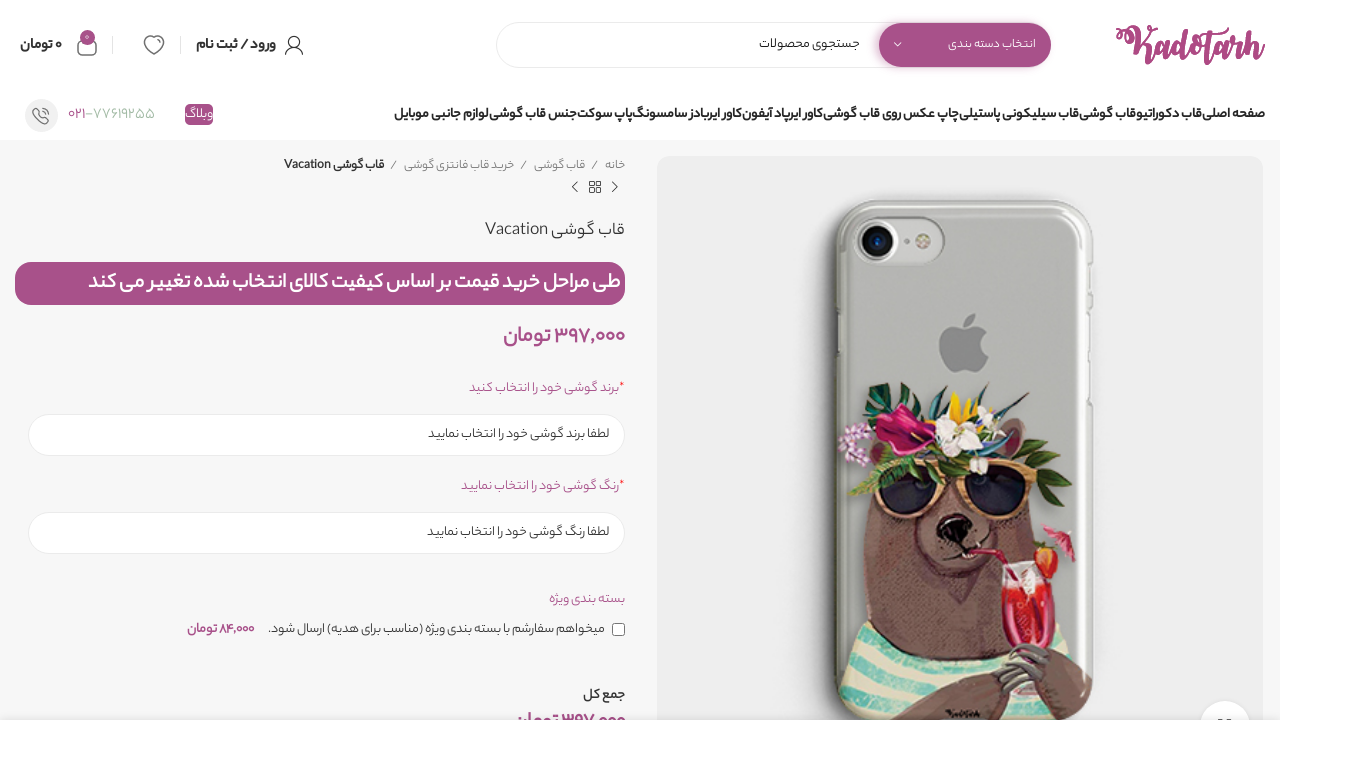

--- FILE ---
content_type: text/html; charset=UTF-8
request_url: https://kadotarh.com/product/vacation/
body_size: 72003
content:
<!DOCTYPE html>
<html dir="rtl" lang="fa-IR" prefix="og: https://ogp.me/ns#">
<head>
	<meta charset="UTF-8">
	<link rel="profile" href="https://gmpg.org/xfn/11">
	<link rel="pingback" href="https://kadotarh.com/xmlrpc.php">

			<script>window.MSInputMethodContext && document.documentMode && document.write('<script src="https://kadotarh.com/wp-content/themes/woodmart/js/libs/ie11CustomProperties.min.js"><\/script>');</script>
			<style>img:is([sizes="auto" i], [sizes^="auto," i]) { contain-intrinsic-size: 3000px 1500px }</style>
	
<!-- بهینه‌سازی موتور جستجو توسط Rank Math - https://rankmath.com/ -->
<title>قاب گوشی Vacation | کادوطرح</title>
<meta name="description" content="قاب گوشی Vacation برای انواع گوشی سامسونگ، شیائومی و آیفون | قیمت و خرید انواع قاب گوشی فانتزی و چاپ روی قاب گوشی از فروشگاه کادوطرح"/>
<meta name="robots" content="follow, index, max-snippet:-1, max-video-preview:-1, max-image-preview:large"/>
<link rel="canonical" href="https://kadotarh.com/product/vacation/" />
<meta property="og:locale" content="fa_IR" />
<meta property="og:type" content="product" />
<meta property="og:title" content="قاب گوشی Vacation | کادوطرح" />
<meta property="og:description" content="قاب گوشی Vacation برای انواع گوشی سامسونگ، شیائومی و آیفون | قیمت و خرید انواع قاب گوشی فانتزی و چاپ روی قاب گوشی از فروشگاه کادوطرح" />
<meta property="og:url" content="https://kadotarh.com/product/vacation/" />
<meta property="og:site_name" content="کادوطرح" />
<meta property="og:updated_time" content="2025-12-30T13:48:03+03:30" />
<meta property="og:image" content="https://kadotarh.com/wp-content/uploads/2020/05/vacation_Silver-logo.jpg" />
<meta property="og:image:secure_url" content="https://kadotarh.com/wp-content/uploads/2020/05/vacation_Silver-logo.jpg" />
<meta property="og:image:width" content="425" />
<meta property="og:image:height" content="425" />
<meta property="og:image:alt" content="قاب گوشی Vacation" />
<meta property="og:image:type" content="image/jpeg" />
<meta property="product:price:amount" content="3970000" />
<meta property="product:price:currency" content="IRR" />
<meta property="product:availability" content="instock" />
<meta name="twitter:card" content="summary_large_image" />
<meta name="twitter:title" content="قاب گوشی Vacation | کادوطرح" />
<meta name="twitter:description" content="قاب گوشی Vacation برای انواع گوشی سامسونگ، شیائومی و آیفون | قیمت و خرید انواع قاب گوشی فانتزی و چاپ روی قاب گوشی از فروشگاه کادوطرح" />
<meta name="twitter:image" content="https://kadotarh.com/wp-content/uploads/2020/05/vacation_Silver-logo.jpg" />
<meta name="twitter:label1" content="قیمت" />
<meta name="twitter:data1" content="397,000&nbsp;تومان" />
<meta name="twitter:label2" content="دسترسی" />
<meta name="twitter:data2" content="موجود" />
<script type="application/ld+json" class="rank-math-schema">{"@context":"https://schema.org","@graph":[{"@type":"Organization","@id":"https://kadotarh.com/#organization","name":"\u06a9\u0627\u062f\u0648\u0637\u0631\u062d","url":"https://kadotarh.com","email":"maymay198421","logo":{"@type":"ImageObject","@id":"https://kadotarh.com/#logo","url":"https://kadotarh.com/wp-content/uploads/2020/04/kadologo.png","contentUrl":"https://kadotarh.com/wp-content/uploads/2020/04/kadologo.png","caption":"\u06a9\u0627\u062f\u0648\u0637\u0631\u062d","inLanguage":"fa-IR","width":"220","height":"63"}},{"@type":"WebSite","@id":"https://kadotarh.com/#website","url":"https://kadotarh.com","name":"\u06a9\u0627\u062f\u0648\u0637\u0631\u062d","publisher":{"@id":"https://kadotarh.com/#organization"},"inLanguage":"fa-IR"},{"@type":"ImageObject","@id":"https://kadotarh.com/wp-content/uploads/2020/05/vacation_Silver-logo.jpg","url":"https://kadotarh.com/wp-content/uploads/2020/05/vacation_Silver-logo.jpg","width":"425","height":"425","inLanguage":"fa-IR"},{"@type":"BreadcrumbList","@id":"https://kadotarh.com/product/vacation/#breadcrumb","itemListElement":[{"@type":"ListItem","position":"1","item":{"@id":"https://kadotarh.com","name":"\u062e\u0627\u0646\u0647"}},{"@type":"ListItem","position":"2","item":{"@id":"https://kadotarh.com/product-category/mobile-case/%d9%82%d8%a7%d8%a8-%d9%81%d8%a7%d9%86%d8%aa%d8%b2%db%8c/","name":"\u062e\u0631\u06cc\u062f \u0642\u0627\u0628 \u0641\u0627\u0646\u062a\u0632\u06cc \u06af\u0648\u0634\u06cc"}},{"@type":"ListItem","position":"3","item":{"@id":"https://kadotarh.com/product/vacation/","name":"\u0642\u0627\u0628 \u06af\u0648\u0634\u06cc Vacation"}}]},{"@type":"ItemPage","@id":"https://kadotarh.com/product/vacation/#webpage","url":"https://kadotarh.com/product/vacation/","name":"\u0642\u0627\u0628 \u06af\u0648\u0634\u06cc Vacation | \u06a9\u0627\u062f\u0648\u0637\u0631\u062d","datePublished":"2020-05-25T12:00:38+04:30","dateModified":"2025-12-30T13:48:03+03:30","isPartOf":{"@id":"https://kadotarh.com/#website"},"primaryImageOfPage":{"@id":"https://kadotarh.com/wp-content/uploads/2020/05/vacation_Silver-logo.jpg"},"inLanguage":"fa-IR","breadcrumb":{"@id":"https://kadotarh.com/product/vacation/#breadcrumb"}},{"@type":"Product","name":"\u0642\u0627\u0628 \u06af\u0648\u0634\u06cc Vacation | \u06a9\u0627\u062f\u0648\u0637\u0631\u062d","description":"\u0642\u0627\u0628 \u06af\u0648\u0634\u06cc Vacation \u0628\u0631\u0627\u06cc \u0627\u0646\u0648\u0627\u0639 \u06af\u0648\u0634\u06cc \u0633\u0627\u0645\u0633\u0648\u0646\u06af\u060c \u0634\u06cc\u0627\u0626\u0648\u0645\u06cc \u0648 \u0622\u06cc\u0641\u0648\u0646 | \u0642\u06cc\u0645\u062a \u0648 \u062e\u0631\u06cc\u062f \u0627\u0646\u0648\u0627\u0639 \u0642\u0627\u0628 \u06af\u0648\u0634\u06cc \u0641\u0627\u0646\u062a\u0632\u06cc \u0648 \u0686\u0627\u067e \u0631\u0648\u06cc \u0642\u0627\u0628 \u06af\u0648\u0634\u06cc \u0627\u0632 \u0641\u0631\u0648\u0634\u06af\u0627\u0647 \u06a9\u0627\u062f\u0648\u0637\u0631\u062d","category":"\u0642\u0627\u0628 \u06af\u0648\u0634\u06cc &gt; \u062e\u0631\u06cc\u062f \u0642\u0627\u0628 \u0641\u0627\u0646\u062a\u0632\u06cc \u06af\u0648\u0634\u06cc","mainEntityOfPage":{"@id":"https://kadotarh.com/product/vacation/#webpage"},"image":[{"@type":"ImageObject","url":"https://kadotarh.com/wp-content/uploads/2020/05/vacation_Silver-logo.jpg","height":"425","width":"425"},{"@type":"ImageObject","url":"https://kadotarh.com/wp-content/uploads/2020/05/vacation_JetBlack.jpg","height":"425","width":"425"}],"offers":{"@type":"Offer","price":"39700000","priceCurrency":"IRR","priceValidUntil":"2027-12-31","availability":"http://schema.org/InStock","itemCondition":"NewCondition","url":"https://kadotarh.com/product/vacation/","seller":{"@type":"Organization","@id":"https://kadotarh.com/","name":"\u06a9\u0627\u062f\u0648\u0637\u0631\u062d","url":"https://kadotarh.com","logo":"https://kadotarh.com/wp-content/uploads/2020/04/kadologo.png"},"priceSpecification":{"price":"3970000","priceCurrency":"IRR","valueAddedTaxIncluded":"false"}},"@id":"https://kadotarh.com/product/vacation/#richSnippet"}]}</script>
<!-- /افزونه سئو ورپرس Rank Math -->

<link rel="alternate" type="application/rss+xml" title="کادوطرح &raquo; خوراک" href="https://kadotarh.com/feed/" />
<link rel="alternate" type="application/rss+xml" title="کادوطرح &raquo; خوراک دیدگاه‌ها" href="https://kadotarh.com/comments/feed/" />
<link rel="alternate" type="application/rss+xml" title="کادوطرح &raquo; قاب گوشی Vacation خوراک دیدگاه‌ها" href="https://kadotarh.com/product/vacation/feed/" />
<link rel='stylesheet' id='FSWW_style-css' href='https://kadotarh.com/wp-content/plugins/FS_WooCommerce_Wallet/assets/styles/style.css?ver=1.2' type='text/css' media='all' />
<link rel='stylesheet' id='themecomplete-epo-css' href='https://kadotarh.com/wp-content/plugins/woocommerce-tm-extra-product-options/assets/css/epo.min.css?ver=6.3.2' type='text/css' media='all' />
<link rel='stylesheet' id='themecomplete-epo-smallscreen-css' href='https://kadotarh.com/wp-content/plugins/woocommerce-tm-extra-product-options/assets/css/tm-epo-smallscreen.min.css?ver=6.3.2' type='text/css' media='only screen and (max-width: 768px)' />
<link rel='stylesheet' id='themecomplete-epo-rtl-css' href='https://kadotarh.com/wp-content/plugins/woocommerce-tm-extra-product-options/assets/css/tm-epo-rtl.min.css?ver=6.3.2' type='text/css' media='all' />
<style id='safe-svg-svg-icon-style-inline-css' type='text/css'>
.safe-svg-cover{text-align:center}.safe-svg-cover .safe-svg-inside{display:inline-block;max-width:100%}.safe-svg-cover svg{fill:currentColor;height:100%;max-height:100%;max-width:100%;width:100%}

</style>
<link rel='stylesheet' id='jet-engine-frontend-css' href='https://kadotarh.com/wp-content/plugins/jet-engine/assets/css/frontend.css?ver=3.1.5' type='text/css' media='all' />
<style id='classic-theme-styles-inline-css' type='text/css'>
/*! This file is auto-generated */
.wp-block-button__link{color:#fff;background-color:#32373c;border-radius:9999px;box-shadow:none;text-decoration:none;padding:calc(.667em + 2px) calc(1.333em + 2px);font-size:1.125em}.wp-block-file__button{background:#32373c;color:#fff;text-decoration:none}
</style>
<link rel='stylesheet' id='fsww_style-css' href='https://kadotarh.com/wp-content/plugins/FS_WooCommerce_Wallet/assets/styles/frontend.css?ver=1.2' type='text/css' media='all' />
<link rel='stylesheet' id='digits-login-style-css' href='https://kadotarh.com/wp-content/plugins/digits/assets/css/login.css?ver=8.3.0.3' type='text/css' media='all' />
<link rel='stylesheet' id='digits-style-css' href='https://kadotarh.com/wp-content/plugins/digits/assets/css/main.css?ver=8.3.0.3' type='text/css' media='all' />
<style id='digits-style-inline-css' type='text/css'>

                #woocommerce-order-data .address p:nth-child(3) a,.woocommerce-customer-details--phone{
                    text-align:right;
                    }
</style>
<link rel='stylesheet' id='digits-login-style-rtl-css' href='https://kadotarh.com/wp-content/plugins/digits/assets/css/login-rtl.css?ver=8.3.0.3' type='text/css' media='all' />
<style id='woocommerce-inline-inline-css' type='text/css'>
.woocommerce form .form-row .required { visibility: visible; }
</style>
<link rel='stylesheet' id='brands-styles-css' href='https://kadotarh.com/wp-content/plugins/woocommerce/assets/css/brands.css?ver=10.3.3' type='text/css' media='all' />
<link rel='stylesheet' id='elementor-icons-css' href='https://kadotarh.com/wp-content/plugins/elementor/assets/lib/eicons/css/elementor-icons.min.css?ver=5.44.0' type='text/css' media='all' />
<link rel='stylesheet' id='elementor-frontend-css' href='https://kadotarh.com/wp-content/plugins/elementor/assets/css/frontend-rtl.min.css?ver=3.32.0' type='text/css' media='all' />
<link rel='stylesheet' id='elementor-post-9682-css' href='https://kadotarh.com/wp-content/uploads/elementor/css/post-9682.css?ver=1769219717' type='text/css' media='all' />
<link rel='stylesheet' id='elementor-pro-css' href='https://kadotarh.com/wp-content/plugins/elementor-pro/assets/css/frontend-rtl.min.css?ver=3.14.0' type='text/css' media='all' />
<link rel='stylesheet' id='elementor-post-11927-css' href='https://kadotarh.com/wp-content/uploads/elementor/css/post-11927.css?ver=1769219717' type='text/css' media='all' />
<link rel='stylesheet' id='bootstrap-css' href='https://kadotarh.com/wp-content/themes/woodmart/css/bootstrap-light.min.css?ver=7.2.4' type='text/css' media='all' />
<link rel='stylesheet' id='woodmart-style-css' href='https://kadotarh.com/wp-content/themes/woodmart/css/parts/base-rtl.min.css?ver=7.2.4' type='text/css' media='all' />
<link rel='stylesheet' id='child-style-css' href='https://kadotarh.com/wp-content/themes/woodmart-child/style.css?ver=7.2.4' type='text/css' media='all' />
<link rel='stylesheet' id='wd-widget-wd-recent-posts-css' href='https://kadotarh.com/wp-content/themes/woodmart/css/parts/widget-wd-recent-posts.min.css?ver=7.2.4' type='text/css' media='all' />
<link rel='stylesheet' id='wd-widget-wd-layered-nav-css' href='https://kadotarh.com/wp-content/themes/woodmart/css/parts/woo-widget-wd-layered-nav.min.css?ver=7.2.4' type='text/css' media='all' />
<link rel='stylesheet' id='wd-woo-mod-swatches-base-css' href='https://kadotarh.com/wp-content/themes/woodmart/css/parts/woo-mod-swatches-base.min.css?ver=7.2.4' type='text/css' media='all' />
<link rel='stylesheet' id='wd-woo-mod-swatches-filter-css' href='https://kadotarh.com/wp-content/themes/woodmart/css/parts/woo-mod-swatches-filter.min.css?ver=7.2.4' type='text/css' media='all' />
<link rel='stylesheet' id='wd-widget-product-cat-css' href='https://kadotarh.com/wp-content/themes/woodmart/css/parts/woo-widget-product-cat.min.css?ver=7.2.4' type='text/css' media='all' />
<link rel='stylesheet' id='wd-widget-active-filters-css' href='https://kadotarh.com/wp-content/themes/woodmart/css/parts/woo-widget-active-filters.min.css?ver=7.2.4' type='text/css' media='all' />
<link rel='stylesheet' id='wd-widget-shopping-cart-css' href='https://kadotarh.com/wp-content/themes/woodmart/css/parts/woo-widget-shopping-cart-rtl.min.css?ver=7.2.4' type='text/css' media='all' />
<link rel='stylesheet' id='wd-widget-slider-price-filter-css' href='https://kadotarh.com/wp-content/themes/woodmart/css/parts/woo-widget-slider-price-filter.min.css?ver=7.2.4' type='text/css' media='all' />
<link rel='stylesheet' id='wd-wpcf7-css' href='https://kadotarh.com/wp-content/themes/woodmart/css/parts/int-wpcf7-rtl.min.css?ver=7.2.4' type='text/css' media='all' />
<link rel='stylesheet' id='wd-elementor-base-css' href='https://kadotarh.com/wp-content/themes/woodmart/css/parts/int-elem-base-rtl.min.css?ver=7.2.4' type='text/css' media='all' />
<link rel='stylesheet' id='wd-elementor-pro-base-css' href='https://kadotarh.com/wp-content/themes/woodmart/css/parts/int-elementor-pro-rtl.min.css?ver=7.2.4' type='text/css' media='all' />
<link rel='stylesheet' id='wd-woocommerce-base-css' href='https://kadotarh.com/wp-content/themes/woodmart/css/parts/woocommerce-base-rtl.min.css?ver=7.2.4' type='text/css' media='all' />
<link rel='stylesheet' id='wd-mod-star-rating-css' href='https://kadotarh.com/wp-content/themes/woodmart/css/parts/mod-star-rating-rtl.min.css?ver=7.2.4' type='text/css' media='all' />
<link rel='stylesheet' id='wd-woo-el-track-order-css' href='https://kadotarh.com/wp-content/themes/woodmart/css/parts/woo-el-track-order.min.css?ver=7.2.4' type='text/css' media='all' />
<link rel='stylesheet' id='wd-woo-mod-quantity-css' href='https://kadotarh.com/wp-content/themes/woodmart/css/parts/woo-mod-quantity.min.css?ver=7.2.4' type='text/css' media='all' />
<link rel='stylesheet' id='wd-woo-single-prod-el-base-css' href='https://kadotarh.com/wp-content/themes/woodmart/css/parts/woo-single-prod-el-base.min.css?ver=7.2.4' type='text/css' media='all' />
<link rel='stylesheet' id='wd-woo-mod-stock-status-css' href='https://kadotarh.com/wp-content/themes/woodmart/css/parts/woo-mod-stock-status.min.css?ver=7.2.4' type='text/css' media='all' />
<link rel='stylesheet' id='wd-woo-mod-shop-attributes-css' href='https://kadotarh.com/wp-content/themes/woodmart/css/parts/woo-mod-shop-attributes-rtl.min.css?ver=7.2.4' type='text/css' media='all' />
<link rel='stylesheet' id='wd-header-base-css' href='https://kadotarh.com/wp-content/themes/woodmart/css/parts/header-base-rtl.min.css?ver=7.2.4' type='text/css' media='all' />
<link rel='stylesheet' id='wd-mod-tools-css' href='https://kadotarh.com/wp-content/themes/woodmart/css/parts/mod-tools.min.css?ver=7.2.4' type='text/css' media='all' />
<link rel='stylesheet' id='wd-header-search-css' href='https://kadotarh.com/wp-content/themes/woodmart/css/parts/header-el-search-rtl.min.css?ver=7.2.4' type='text/css' media='all' />
<link rel='stylesheet' id='wd-header-search-form-css' href='https://kadotarh.com/wp-content/themes/woodmart/css/parts/header-el-search-form-rtl.min.css?ver=7.2.4' type='text/css' media='all' />
<link rel='stylesheet' id='wd-wd-search-results-css' href='https://kadotarh.com/wp-content/themes/woodmart/css/parts/wd-search-results-rtl.min.css?ver=7.2.4' type='text/css' media='all' />
<link rel='stylesheet' id='wd-wd-search-form-css' href='https://kadotarh.com/wp-content/themes/woodmart/css/parts/wd-search-form-rtl.min.css?ver=7.2.4' type='text/css' media='all' />
<link rel='stylesheet' id='wd-wd-search-cat-css' href='https://kadotarh.com/wp-content/themes/woodmart/css/parts/wd-search-cat-rtl.min.css?ver=7.2.4' type='text/css' media='all' />
<link rel='stylesheet' id='wd-header-my-account-dropdown-css' href='https://kadotarh.com/wp-content/themes/woodmart/css/parts/header-el-my-account-dropdown-rtl.min.css?ver=7.2.4' type='text/css' media='all' />
<link rel='stylesheet' id='wd-woo-mod-login-form-css' href='https://kadotarh.com/wp-content/themes/woodmart/css/parts/woo-mod-login-form.min.css?ver=7.2.4' type='text/css' media='all' />
<link rel='stylesheet' id='wd-header-my-account-css' href='https://kadotarh.com/wp-content/themes/woodmart/css/parts/header-el-my-account-rtl.min.css?ver=7.2.4' type='text/css' media='all' />
<link rel='stylesheet' id='wd-header-elements-base-css' href='https://kadotarh.com/wp-content/themes/woodmart/css/parts/header-el-base-rtl.min.css?ver=7.2.4' type='text/css' media='all' />
<link rel='stylesheet' id='wd-header-cart-side-css' href='https://kadotarh.com/wp-content/themes/woodmart/css/parts/header-el-cart-side.min.css?ver=7.2.4' type='text/css' media='all' />
<link rel='stylesheet' id='wd-header-cart-css' href='https://kadotarh.com/wp-content/themes/woodmart/css/parts/header-el-cart-rtl.min.css?ver=7.2.4' type='text/css' media='all' />
<link rel='stylesheet' id='wd-widget-product-list-css' href='https://kadotarh.com/wp-content/themes/woodmart/css/parts/woo-widget-product-list-rtl.min.css?ver=7.2.4' type='text/css' media='all' />
<link rel='stylesheet' id='wd-woo-single-prod-predefined-css' href='https://kadotarh.com/wp-content/themes/woodmart/css/parts/woo-single-prod-predefined-rtl.min.css?ver=7.2.4' type='text/css' media='all' />
<link rel='stylesheet' id='wd-woo-single-prod-and-quick-view-predefined-css' href='https://kadotarh.com/wp-content/themes/woodmart/css/parts/woo-single-prod-and-quick-view-predefined-rtl.min.css?ver=7.2.4' type='text/css' media='all' />
<link rel='stylesheet' id='wd-woo-single-prod-el-tabs-predefined-css' href='https://kadotarh.com/wp-content/themes/woodmart/css/parts/woo-single-prod-el-tabs-predefined.min.css?ver=7.2.4' type='text/css' media='all' />
<link rel='stylesheet' id='wd-photoswipe-css' href='https://kadotarh.com/wp-content/themes/woodmart/css/parts/lib-photoswipe-rtl.min.css?ver=7.2.4' type='text/css' media='all' />
<link rel='stylesheet' id='wd-woo-single-prod-el-gallery-css' href='https://kadotarh.com/wp-content/themes/woodmart/css/parts/woo-single-prod-el-gallery-rtl.min.css?ver=7.2.4' type='text/css' media='all' />
<link rel='stylesheet' id='wd-owl-carousel-css' href='https://kadotarh.com/wp-content/themes/woodmart/css/parts/lib-owl-carousel-rtl.min.css?ver=7.2.4' type='text/css' media='all' />
<link rel='stylesheet' id='wd-woo-single-prod-el-navigation-css' href='https://kadotarh.com/wp-content/themes/woodmart/css/parts/woo-single-prod-el-navigation-rtl.min.css?ver=7.2.4' type='text/css' media='all' />
<link rel='stylesheet' id='wd-add-to-cart-popup-css' href='https://kadotarh.com/wp-content/themes/woodmart/css/parts/woo-opt-add-to-cart-popup.min.css?ver=7.2.4' type='text/css' media='all' />
<link rel='stylesheet' id='wd-mfp-popup-css' href='https://kadotarh.com/wp-content/themes/woodmart/css/parts/lib-magnific-popup-rtl.min.css?ver=7.2.4' type='text/css' media='all' />
<link rel='stylesheet' id='wd-social-icons-css' href='https://kadotarh.com/wp-content/themes/woodmart/css/parts/el-social-icons.min.css?ver=7.2.4' type='text/css' media='all' />
<link rel='stylesheet' id='wd-tabs-css' href='https://kadotarh.com/wp-content/themes/woodmart/css/parts/el-tabs-rtl.min.css?ver=7.2.4' type='text/css' media='all' />
<link rel='stylesheet' id='wd-woo-single-prod-el-tabs-opt-layout-tabs-css' href='https://kadotarh.com/wp-content/themes/woodmart/css/parts/woo-single-prod-el-tabs-opt-layout-tabs.min.css?ver=7.2.4' type='text/css' media='all' />
<link rel='stylesheet' id='wd-accordion-css' href='https://kadotarh.com/wp-content/themes/woodmart/css/parts/el-accordion-rtl.min.css?ver=7.2.4' type='text/css' media='all' />
<link rel='stylesheet' id='wd-woo-single-prod-el-reviews-css' href='https://kadotarh.com/wp-content/themes/woodmart/css/parts/woo-single-prod-el-reviews-rtl.min.css?ver=7.2.4' type='text/css' media='all' />
<link rel='stylesheet' id='wd-woo-single-prod-el-reviews-style-1-css' href='https://kadotarh.com/wp-content/themes/woodmart/css/parts/woo-single-prod-el-reviews-style-1.min.css?ver=7.2.4' type='text/css' media='all' />
<link rel='stylesheet' id='wd-mod-comments-css' href='https://kadotarh.com/wp-content/themes/woodmart/css/parts/mod-comments-rtl.min.css?ver=7.2.4' type='text/css' media='all' />
<link rel='stylesheet' id='wd-product-loop-css' href='https://kadotarh.com/wp-content/themes/woodmart/css/parts/woo-product-loop-rtl.min.css?ver=7.2.4' type='text/css' media='all' />
<link rel='stylesheet' id='wd-product-loop-icons-css' href='https://kadotarh.com/wp-content/themes/woodmart/css/parts/woo-product-loop-icons.min.css?ver=7.2.4' type='text/css' media='all' />
<link rel='stylesheet' id='wd-woo-opt-products-bg-css' href='https://kadotarh.com/wp-content/themes/woodmart/css/parts/woo-opt-products-bg.min.css?ver=7.2.4' type='text/css' media='all' />
<link rel='stylesheet' id='wd-woo-opt-products-shadow-css' href='https://kadotarh.com/wp-content/themes/woodmart/css/parts/woo-opt-products-shadow.min.css?ver=7.2.4' type='text/css' media='all' />
<link rel='stylesheet' id='wd-widget-collapse-css' href='https://kadotarh.com/wp-content/themes/woodmart/css/parts/opt-widget-collapse.min.css?ver=7.2.4' type='text/css' media='all' />
<link rel='stylesheet' id='wd-scroll-top-css' href='https://kadotarh.com/wp-content/themes/woodmart/css/parts/opt-scrolltotop-rtl.min.css?ver=7.2.4' type='text/css' media='all' />
<link rel='stylesheet' id='wd-sticky-add-to-cart-css' href='https://kadotarh.com/wp-content/themes/woodmart/css/parts/woo-opt-sticky-add-to-cart.min.css?ver=7.2.4' type='text/css' media='all' />
<link rel='stylesheet' id='wd-bottom-toolbar-css' href='https://kadotarh.com/wp-content/themes/woodmart/css/parts/opt-bottom-toolbar-rtl.min.css?ver=7.2.4' type='text/css' media='all' />
<link rel='stylesheet' id='xts-style-header_420262-css' href='https://kadotarh.com/wp-content/uploads/2024/10/xts-header_420262-1729322316.css?ver=7.2.4' type='text/css' media='all' />
<link rel='stylesheet' id='xts-style-theme_settings_default-css' href='https://kadotarh.com/wp-content/uploads/2024/10/xts-theme_settings_default-1729536465.css?ver=7.2.4' type='text/css' media='all' />
<style id='themecomplete-extra-css-inline-css' type='text/css'>
.woocommerce #content table.cart img.epo-upload-image, .woocommerce table.cart img.epo-upload-image, .woocommerce-page #content table.cart img.epo-upload-image, .woocommerce-page table.cart img.epo-upload-image, .epo-upload-image {max-width: calc(70% - 0.5em)  !important;max-height: none !important;}

</style>
<link rel='stylesheet' id='elementor-icons-shared-0-css' href='https://kadotarh.com/wp-content/plugins/elementor/assets/lib/font-awesome/css/fontawesome.min.css?ver=5.15.3' type='text/css' media='all' />
<link rel='stylesheet' id='elementor-icons-fa-solid-css' href='https://kadotarh.com/wp-content/plugins/elementor/assets/lib/font-awesome/css/solid.min.css?ver=5.15.3' type='text/css' media='all' />
<script type="text/template" id="tmpl-variation-template">
	<div class="woocommerce-variation-description">{{{ data.variation.variation_description }}}</div>
	<div class="woocommerce-variation-price">{{{ data.variation.price_html }}}</div>
	<div class="woocommerce-variation-availability">{{{ data.variation.availability_html }}}</div>
</script>
<script type="text/template" id="tmpl-unavailable-variation-template">
	<p role="alert">با عرض پوزش، این محصول در دسترس نیست. خواهشمندیمً ترکیب دیگری را انتخاب کنید.</p>
</script>
<script type="text/javascript" src="https://kadotarh.com/wp-includes/js/jquery/jquery.min.js?ver=3.7.1" id="jquery-core-js"></script>
<script type="text/javascript" id="FSWW_main-js-extra">
/* <![CDATA[ */
var fsww = {"delete_this_item":"Delete This item?"};
/* ]]> */
</script>
<script type="text/javascript" src="https://kadotarh.com/wp-content/plugins/FS_WooCommerce_Wallet/assets/scripts/main.js?ver=2.1" id="FSWW_main-js"></script>
<script type="text/javascript" src="https://kadotarh.com/wp-includes/js/underscore.min.js?ver=1.13.7" id="underscore-js"></script>
<script type="text/javascript" id="wp-util-js-extra">
/* <![CDATA[ */
var _wpUtilSettings = {"ajax":{"url":"\/wp-admin\/admin-ajax.php"}};
/* ]]> */
</script>
<script type="text/javascript" src="https://kadotarh.com/wp-includes/js/wp-util.min.js?ver=6.7.4" id="wp-util-js"></script>
<script type="text/javascript" src="https://kadotarh.com/wp-content/plugins/woocommerce/assets/js/jquery-blockui/jquery.blockUI.min.js?ver=2.7.0-wc.10.3.3" id="wc-jquery-blockui-js" data-wp-strategy="defer"></script>
<script type="text/javascript" src="https://kadotarh.com/wp-content/plugins/FS_WooCommerce_Wallet/assets/scripts/frontend.js?ver=1.2" id="fsww_script-js"></script>
<script type="text/javascript" id="wc-add-to-cart-js-extra">
/* <![CDATA[ */
var wc_add_to_cart_params = {"ajax_url":"\/wp-admin\/admin-ajax.php","wc_ajax_url":"\/?wc-ajax=%%endpoint%%","i18n_view_cart":"\u0645\u0634\u0627\u0647\u062f\u0647 \u0633\u0628\u062f \u062e\u0631\u06cc\u062f","cart_url":"https:\/\/kadotarh.com\/cart\/","is_cart":"","cart_redirect_after_add":"no"};
/* ]]> */
</script>
<script type="text/javascript" src="https://kadotarh.com/wp-content/plugins/woocommerce/assets/js/frontend/add-to-cart.min.js?ver=10.3.3" id="wc-add-to-cart-js" defer="defer" data-wp-strategy="defer"></script>
<script type="text/javascript" src="https://kadotarh.com/wp-content/plugins/woocommerce/assets/js/zoom/jquery.zoom.min.js?ver=1.7.21-wc.10.3.3" id="wc-zoom-js" defer="defer" data-wp-strategy="defer"></script>
<script type="text/javascript" id="wc-single-product-js-extra">
/* <![CDATA[ */
var wc_single_product_params = {"i18n_required_rating_text":"\u062e\u0648\u0627\u0647\u0634\u0645\u0646\u062f\u06cc\u0645 \u06cc\u06a9 \u0631\u062a\u0628\u0647 \u0631\u0627 \u0627\u0646\u062a\u062e\u0627\u0628 \u06a9\u0646\u06cc\u062f","i18n_rating_options":["1 of 5 stars","2 of 5 stars","3 of 5 stars","4 of 5 stars","5 of 5 stars"],"i18n_product_gallery_trigger_text":"\u0645\u0634\u0627\u0647\u062f\u0647 \u06af\u0627\u0644\u0631\u06cc \u062a\u0635\u0627\u0648\u06cc\u0631 \u062f\u0631 \u062d\u0627\u0644\u062a \u062a\u0645\u0627\u0645 \u0635\u0641\u062d\u0647","review_rating_required":"no","flexslider":{"rtl":true,"animation":"slide","smoothHeight":true,"directionNav":false,"controlNav":"thumbnails","slideshow":false,"animationSpeed":500,"animationLoop":false,"allowOneSlide":false},"zoom_enabled":"","zoom_options":[],"photoswipe_enabled":"","photoswipe_options":{"shareEl":false,"closeOnScroll":false,"history":false,"hideAnimationDuration":0,"showAnimationDuration":0},"flexslider_enabled":""};
/* ]]> */
</script>
<script type="text/javascript" src="https://kadotarh.com/wp-content/plugins/woocommerce/assets/js/frontend/single-product.min.js?ver=10.3.3" id="wc-single-product-js" defer="defer" data-wp-strategy="defer"></script>
<script type="text/javascript" src="https://kadotarh.com/wp-content/plugins/woocommerce/assets/js/js-cookie/js.cookie.min.js?ver=2.1.4-wc.10.3.3" id="wc-js-cookie-js" defer="defer" data-wp-strategy="defer"></script>
<script type="text/javascript" id="woocommerce-js-extra">
/* <![CDATA[ */
var woocommerce_params = {"ajax_url":"\/wp-admin\/admin-ajax.php","wc_ajax_url":"\/?wc-ajax=%%endpoint%%","i18n_password_show":"\u0646\u0645\u0627\u06cc\u0634 \u0631\u0645\u0632\u0639\u0628\u0648\u0631","i18n_password_hide":"Hide password"};
/* ]]> */
</script>
<script type="text/javascript" src="https://kadotarh.com/wp-content/plugins/woocommerce/assets/js/frontend/woocommerce.min.js?ver=10.3.3" id="woocommerce-js" defer="defer" data-wp-strategy="defer"></script>
<script type="text/javascript" src="https://kadotarh.com/wp-content/themes/woodmart/js/libs/device.min.js?ver=7.2.4" id="wd-device-library-js"></script>
<script type="text/javascript" id="zxcvbn-async-js-extra">
/* <![CDATA[ */
var _zxcvbnSettings = {"src":"https:\/\/kadotarh.com\/wp-includes\/js\/zxcvbn.min.js"};
/* ]]> */
</script>
<script type="text/javascript" src="https://kadotarh.com/wp-includes/js/zxcvbn-async.min.js?ver=1.0" id="zxcvbn-async-js"></script>
<link rel="https://api.w.org/" href="https://kadotarh.com/wp-json/" /><link rel="alternate" title="JSON" type="application/json" href="https://kadotarh.com/wp-json/wp/v2/product/1012" /><link rel="EditURI" type="application/rsd+xml" title="RSD" href="https://kadotarh.com/xmlrpc.php?rsd" />
<link rel="stylesheet" href="https://kadotarh.com/wp-content/themes/woodmart-child/rtl.css" type="text/css" media="screen" /><meta name="generator" content="WordPress 6.7.4" />
<link rel='shortlink' href='https://kadotarh.com/?p=1012' />
<link rel="alternate" title="oEmbed (JSON)" type="application/json+oembed" href="https://kadotarh.com/wp-json/oembed/1.0/embed?url=https%3A%2F%2Fkadotarh.com%2Fproduct%2Fvacation%2F" />
<link rel="alternate" title="oEmbed (XML)" type="text/xml+oembed" href="https://kadotarh.com/wp-json/oembed/1.0/embed?url=https%3A%2F%2Fkadotarh.com%2Fproduct%2Fvacation%2F&#038;format=xml" />
<style>mark.order-date,time{unicode-bidi:embed!important}</style><!-- Analytics by WP Statistics - https://wp-statistics.com -->
					<meta name="viewport" content="width=device-width, initial-scale=1.0, maximum-scale=1.0, user-scalable=no">
										<noscript><style>.woocommerce-product-gallery{ opacity: 1 !important; }</style></noscript>
	<meta name="generator" content="Elementor 3.32.0; features: additional_custom_breakpoints; settings: css_print_method-external, google_font-enabled, font_display-swap">
			<style>
				.e-con.e-parent:nth-of-type(n+4):not(.e-lazyloaded):not(.e-no-lazyload),
				.e-con.e-parent:nth-of-type(n+4):not(.e-lazyloaded):not(.e-no-lazyload) * {
					background-image: none !important;
				}
				@media screen and (max-height: 1024px) {
					.e-con.e-parent:nth-of-type(n+3):not(.e-lazyloaded):not(.e-no-lazyload),
					.e-con.e-parent:nth-of-type(n+3):not(.e-lazyloaded):not(.e-no-lazyload) * {
						background-image: none !important;
					}
				}
				@media screen and (max-height: 640px) {
					.e-con.e-parent:nth-of-type(n+2):not(.e-lazyloaded):not(.e-no-lazyload),
					.e-con.e-parent:nth-of-type(n+2):not(.e-lazyloaded):not(.e-no-lazyload) * {
						background-image: none !important;
					}
				}
			</style>
			        <style type="text/css">
            .digits_secure_modal_box, .digits_ui,
            .digits_secure_modal_box *, .digits_ui *,
            .digits_font, .dig_ma-box, .dig_ma-box input, .dig_ma-box input::placeholder, .dig_ma-box ::placeholder, .dig_ma-box label, .dig_ma-box button, .dig_ma-box select, .dig_ma-box * {
                font-family: 'Yekan', sans-serif;
            }
        </style>
        <link rel="icon" href="https://kadotarh.com/wp-content/uploads/2024/01/cropped-Kadotarh-LOGO-1-32x32.png" sizes="32x32" />
<link rel="icon" href="https://kadotarh.com/wp-content/uploads/2024/01/cropped-Kadotarh-LOGO-1-192x192.png" sizes="192x192" />
<link rel="apple-touch-icon" href="https://kadotarh.com/wp-content/uploads/2024/01/cropped-Kadotarh-LOGO-1-180x180.png" />
<meta name="msapplication-TileImage" content="https://kadotarh.com/wp-content/uploads/2024/01/cropped-Kadotarh-LOGO-1-270x270.png" />
		<style type="text/css" id="wp-custom-css">
			/*add to cart +- field */
div.quantity input[type="number"] {
display:inline !important;
	width: 50px;
}
/*menu item font size*/
.wd-header-main-nav .nav-link-text {
	font-size: 13px;
}
/*footer load more */
#elementor-tab-title-4871{
text-align:center;
}
#menu-item-17128 > a:nth-child(1){
	color:#a8518a;
}
#menu-item-17680 > a:nth-child(1){
	color:#a8518a;
}
.wd-header-nav span{
	font-size:14px !important;
}
.summary-inner > p:nth-child(3){
	  background-color: #a8518a;
    color: #fff;
    font-size: 1.3rem;
    font-weight: 700;
    border-radius: 1rem;
    padding: 5px;
}		</style>
		<style>
		
		</style><script class="tm-hidden" type="text/template" id="tmpl-tc-cart-options-popup">
	<div class='header'>
		<h3>{{{ data.title }}}</h3>
	</div>
	<div id='{{{ data.id }}}' class='float-editbox'>{{{ data.html }}}</div>
	<div class='footer'>
		<div class='inner'>
			<span class='tm-button button button-secondary button-large floatbox-cancel'>{{{ data.close }}}</span>
		</div>
	</div>
</script>
<script class="tm-hidden" type="text/template" id="tmpl-tc-lightbox">
	<div class="tc-lightbox-wrap">
		<span class="tc-lightbox-button tcfa tcfa-search tc-transition tcinit"></span>
	</div>
</script>
<script class="tm-hidden" type="text/template" id="tmpl-tc-lightbox-zoom">
	<span class="tc-lightbox-button-close tcfa tcfa-times"></span>
	{{{ data.img }}}
</script>
<script class="tm-hidden" type="text/template" id="tmpl-tc-final-totals">
	<dl class="tm-extra-product-options-totals tm-custom-price-totals">
		<# if (data.show_unit_price==true){ #>		<dt class="tm-unit-price">{{{ data.unit_price }}}</dt>
		<dd class="tm-unit-price">
			<span class="price amount options">{{{ data.formatted_unit_price }}}</span>
		</dd>		<# } #>
		<# if (data.show_options_vat==true){ #>		<dt class="tm-vat-options-totals">{{{ data.options_vat_total }}}</dt>
		<dd class="tm-vat-options-totals">
			<span class="price amount options">{{{ data.formatted_vat_options_total }}}</span>
		</dd>		<# } #>
		<# if (data.show_options_total==true){ #>		<dt class="tm-options-totals">{{{ data.options_total }}}</dt>
		<dd class="tm-options-totals">
			<span class="price amount options">{{{ data.formatted_options_total }}}</span>
		</dd>		<# } #>
		<# if (data.show_fees_total==true){ #>		<dt class="tm-fee-totals">{{{ data.fees_total }}}</dt>
		<dd class="tm-fee-totals">
			<span class="price amount fees">{{{ data.formatted_fees_total }}}</span>
		</dd>		<# } #>
		<# if (data.show_extra_fee==true){ #>		<dt class="tm-extra-fee">{{{ data.extra_fee }}}</dt>
		<dd class="tm-extra-fee">
			<span class="price amount options extra-fee">{{{ data.formatted_extra_fee }}}</span>
		</dd>		<# } #>
		<# if (data.show_final_total==true){ #>		<dt class="tm-final-totals">{{{ data.final_total }}}</dt>
		<dd class="tm-final-totals">
			<span class="price amount final">{{{ data.formatted_final_total }}}</span>
		</dd>		<# } #>
			</dl>
</script>
<script class="tm-hidden" type="text/template" id="tmpl-tc-price">
	<span class="amount">{{{ data.price.price }}}</span>
</script>
<script class="tm-hidden" type="text/template" id="tmpl-tc-sale-price">
	<del>
		<span class="tc-original-price amount">{{{ data.price.original_price }}}</span>
	</del>
	<ins>
		<span class="amount">{{{ data.price.price }}}</span>
	</ins>
</script>
<script class="tm-hidden" type="text/template" id="tmpl-tc-section-pop-link">
	<div id="tm-section-pop-up" class="tm-extra-product-options flasho tc-wrapper tm-section-pop-up single tm-animated appear">
		<div class='header'><h3>{{{ data.title }}}</h3></div>
		<div class="float-editbox" id="tc-floatbox-content"></div>
		<div class='footer'>
			<div class='inner'>
				<span class='tm-button button button-secondary button-large floatbox-cancel'>{{{ data.close }}}</span>
			</div>
		</div>
	</div>
</script>
<script class="tm-hidden" type="text/template" id="tmpl-tc-floating-box-nks">
	<# if (data.values.length) {#>
	{{{ data.html_before }}}
	<div class="tc-row tm-fb-labels">
		<span class="tc-cell tc-col-3 tm-fb-title">{{{ data.option_label }}}</span>
		<span class="tc-cell tc-col-3 tm-fb-value">{{{ data.option_value }}}</span>
		<span class="tc-cell tc-col-3 tm-fb-quantity">{{{ data.option__qty }}}</span>
		<span class="tc-cell tc-col-3 tm-fb-price">{{{ data.option_lpric }}}</span>
	</div>
	<# for (var i = 0; i < data.values.length; i++) { #>
		<# if (data.values[i].label_show=='' || data.values[i].value_show=='') {#>
	<div class="tc-row">
			<# if (data.values[i].label_show=='') {#>
		<span class="tc-cell tc-col-3 tm-fb-title">{{{ data.values[i].title }}}</span>
			<# } #>
			<# if (data.values[i].value_show=='') {#>
		<span class="tc-cell tc-col-3 tm-fb-value">{{{ data.values[i].value }}}</span>
			<# } #>
		<span class="tc-cell tc-col-3 tm-fb-quantity">{{{ data.values[i].quantity }}}</span>
		<span class="tc-cell tc-col-3 tm-fb-price">{{{ data.values[i].price }}}</span>
	</div>
		<# } #>
	<# } #>
	{{{ data.html_after }}}
	{{{ data.totals }}}
	<# }#>
</script>
<script class="tm-hidden" type="text/template" id="tmpl-tc-floating-box">
	<# if (data.values.length) {#>
	{{{ data.html_before }}}
	<dl class="tm-fb">
		<# for (var i = 0; i < data.values.length; i++) { #>
			<# if (data.values[i].label_show=='') {#>
		<dt class="tm-fb-title">{{{ data.values[i].title }}}</dt>
			<# } #>
			<# if (data.values[i].value_show=='') {#>
		<dd class="tm-fb-value">{{{ data.values[i].value }}}</dd>
			<# } #>
		<# } #>
	</dl>
	{{{ data.html_after }}}
	{{{ data.totals }}}
	<# }#>
</script>
<script class="tm-hidden" type="text/template" id="tmpl-tc-chars-remanining">
	<span class="tc-chars">
		<span class="tc-chars-remanining">{{{ data.maxlength }}}</span>
		<span class="tc-remaining"> {{{ data.characters_remaining }}}</span>
	</span>
</script>
<script class="tm-hidden" type="text/template" id="tmpl-tc-formatted-price"><# if (data.customer_price_format_wrap_start) {#>
	{{{ data.customer_price_format_wrap_start }}}
	<# } #>&lt;span class=&quot;woocommerce-Price-amount amount&quot;&gt;&lt;bdi&gt;{{{ data.price }}}&nbsp;&lt;span class=&quot;woocommerce-Price-currencySymbol&quot;&gt;تومان&lt;/span&gt;&lt;/bdi&gt;&lt;/span&gt;<# if (data.customer_price_format_wrap_end) {#>
	{{{ data.customer_price_format_wrap_end }}}
	<# } #></script>
<script class="tm-hidden" type="text/template" id="tmpl-tc-formatted-sale-price"><# if (data.customer_price_format_wrap_start) {#>
	{{{ data.customer_price_format_wrap_start }}}
	<# } #>&lt;del aria-hidden=&quot;true&quot;&gt;&lt;span class=&quot;woocommerce-Price-amount amount&quot;&gt;&lt;bdi&gt;{{{ data.price }}}&nbsp;&lt;span class=&quot;woocommerce-Price-currencySymbol&quot;&gt;تومان&lt;/span&gt;&lt;/bdi&gt;&lt;/span&gt;&lt;/del&gt; &lt;span class=&quot;screen-reader-text&quot;&gt;قیمت اصلی: {{{ data.price }}}&nbsp;تومان بود.&lt;/span&gt;&lt;ins aria-hidden=&quot;true&quot;&gt;&lt;span class=&quot;woocommerce-Price-amount amount&quot;&gt;&lt;bdi&gt;{{{ data.sale_price }}}&nbsp;&lt;span class=&quot;woocommerce-Price-currencySymbol&quot;&gt;تومان&lt;/span&gt;&lt;/bdi&gt;&lt;/span&gt;&lt;/ins&gt;&lt;span class=&quot;screen-reader-text&quot;&gt;قیمت فعلی: {{{ data.sale_price }}}&nbsp;تومان.&lt;/span&gt;<# if (data.customer_price_format_wrap_end) {#>
	{{{ data.customer_price_format_wrap_end }}}
	<# } #></script>
<script class="tm-hidden" type="text/template" id="tmpl-tc-upload-messages">
	<div class="header">
		<h3>{{{ data.title }}}</h3>
	</div>
	<div class="float-editbox" id="tc-floatbox-content">
		<div class="tc-upload-messages">
			<div class="tc-upload-message">{{{ data.message }}}</div>
			<# for (var id in data.files) {
				if (data.files.hasOwnProperty(id)) {#>
					<# for (var i in id) {
						if (data.files[id].hasOwnProperty(i)) {#>
						<div class="tc-upload-files">{{{ data.files[id][i] }}}</div>
						<# }
					}#>
				<# }
			}#>
		</div>
	</div>
	<div class="footer">
		<div class="inner">&nbsp;</div>
	</div>
</script>
</head>

<body data-rsssl=1 class="rtl product-template-default single single-product postid-1012 wp-custom-logo theme-woodmart woocommerce woocommerce-page woocommerce-no-js tm-responsive wrapper-custom  woodmart-product-design-default categories-accordion-on woodmart-archive-shop woodmart-ajax-shop-on offcanvas-sidebar-mobile offcanvas-sidebar-tablet sticky-toolbar-on wd-sticky-btn-on elementor-default elementor-kit-9682">
			<script type="text/javascript" id="wd-flicker-fix">// Flicker fix.</script>	
	
	<div class="website-wrapper">
									<header class="whb-header whb-header_420262 whb-sticky-shadow whb-scroll-stick whb-sticky-real">
					<div class="whb-main-header">
	
<div class="whb-row whb-general-header whb-sticky-row whb-without-bg whb-without-border whb-color-dark whb-flex-flex-middle">
	<div class="container">
		<div class="whb-flex-row whb-general-header-inner">
			<div class="whb-column whb-col-left whb-visible-lg">
	<div class="site-logo">
	<a href="https://kadotarh.com/" class="wd-logo wd-main-logo" rel="home">
		<img src="https://kadotarh.com/wp-content/uploads/2022/12/kadotarh2.svg" alt="کادوطرح" style="max-width: 169px;" />	</a>
	</div>
<div class="whb-space-element " style="width:45px;"></div></div>
<div class="whb-column whb-col-center whb-visible-lg">
				<div class="wd-search-form wd-header-search-form wd-display-form whb-bbeutoq0yj2x3hx72wai">
				
				
				<form role="search" method="get" class="searchform  wd-with-cat wd-style-default wd-cat-style-bordered woodmart-ajax-search" action="https://kadotarh.com/"  data-thumbnail="1" data-price="1" data-post_type="product" data-count="20" data-sku="0" data-symbols_count="3">
					<input type="text" class="s" placeholder="جستجوی محصولات" value="" name="s" aria-label="جستجو" title="جستجوی محصولات" required/>
					<input type="hidden" name="post_type" value="product">
								<div class="wd-search-cat wd-scroll">
				<input type="hidden" name="product_cat" value="0">
				<a href="#" rel="nofollow" data-val="0">
					<span>
						انتخاب دسته بندی					</span>
				</a>
				<div class="wd-dropdown wd-dropdown-search-cat wd-dropdown-menu wd-scroll-content wd-design-default">
					<ul class="wd-sub-menu">
						<li style="display:none;"><a href="#" data-val="0">انتخاب دسته بندی</a></li>
							<li class="cat-item cat-item-2121"><a class="pf-value" href="https://kadotarh.com/product-category/ghabe_kham/" data-val="ghabe_kham" data-title="قاب خام" >قاب خام</a>
</li>
	<li class="cat-item cat-item-2138"><a class="pf-value" href="https://kadotarh.com/product-category/%d9%82%d8%a7%d8%a8-%d8%af%da%a9%d9%88%d8%b1%d8%a7%d8%aa%db%8c%d9%88/" data-val="%d9%82%d8%a7%d8%a8-%d8%af%da%a9%d9%88%d8%b1%d8%a7%d8%aa%db%8c%d9%88" data-title="قاب دکوراتیو" >قاب دکوراتیو</a>
</li>
	<li class="cat-item cat-item-2156"><a class="pf-value" href="https://kadotarh.com/product-category/%d9%82%d8%a7%d8%a8-%d8%b3%db%8c%d9%84%db%8c%da%a9%d9%88%d9%86%db%8c-%d9%be%d8%a7%d8%b3%d8%aa%db%8c%d9%84%db%8c/" data-val="%d9%82%d8%a7%d8%a8-%d8%b3%db%8c%d9%84%db%8c%da%a9%d9%88%d9%86%db%8c-%d9%be%d8%a7%d8%b3%d8%aa%db%8c%d9%84%db%8c" data-title="قاب سیلیکونی پاستیلی" >قاب سیلیکونی پاستیلی</a>
</li>
	<li class="cat-item cat-item-898"><a class="pf-value" href="https://kadotarh.com/product-category/mobile-case/" data-val="mobile-case" data-title="قاب گوشی" >قاب گوشی</a>
<ul class='children'>
	<li class="cat-item cat-item-15"><a class="pf-value" href="https://kadotarh.com/product-category/mobile-case/dedicated-orders/" data-val="dedicated-orders" data-title="چاپ عکس روی قاب گوشی" >چاپ عکس روی قاب گوشی</a>
</li>
	<li class="cat-item cat-item-909"><a class="pf-value" href="https://kadotarh.com/product-category/mobile-case/%d9%82%d8%a7%d8%a8-%d9%81%d8%a7%d9%86%d8%aa%d8%b2%db%8c/" data-val="%d9%82%d8%a7%d8%a8-%d9%81%d8%a7%d9%86%d8%aa%d8%b2%db%8c" data-title="خرید قاب فانتزی گوشی" >خرید قاب فانتزی گوشی</a>
</li>
	<li class="cat-item cat-item-1548"><a class="pf-value" href="https://kadotarh.com/product-category/mobile-case/iphone-case/" data-val="iphone-case" data-title="قاب گوشی آیفون دخترانه" >قاب گوشی آیفون دخترانه</a>
</li>
	<li class="cat-item cat-item-889"><a class="pf-value" href="https://kadotarh.com/product-category/mobile-case/%d8%b7%d8%b1%d8%ad-%d9%87%d8%a7%db%8c-%d8%a8%d8%a7-%d8%a7%d8%b3%d9%85-%d8%af%d9%84%d8%ae%d9%88%d8%a7%d9%87/" data-val="%d8%b7%d8%b1%d8%ad-%d9%87%d8%a7%db%8c-%d8%a8%d8%a7-%d8%a7%d8%b3%d9%85-%d8%af%d9%84%d8%ae%d9%88%d8%a7%d9%87" data-title="قاب گوشی با اسم دلخواه" >قاب گوشی با اسم دلخواه</a>
</li>
	<li class="cat-item cat-item-1549"><a class="pf-value" href="https://kadotarh.com/product-category/mobile-case/samsung-case/" data-val="samsung-case" data-title="قاب گوشی سامسونگ دخترانه" >قاب گوشی سامسونگ دخترانه</a>
</li>
	<li class="cat-item cat-item-62"><a class="pf-value" href="https://kadotarh.com/product-category/mobile-case/romance-set/" data-val="romance-set" data-title="قاب گوشی ست" >قاب گوشی ست</a>
</li>
	<li class="cat-item cat-item-1550"><a class="pf-value" href="https://kadotarh.com/product-category/mobile-case/xiaomi-case/" data-val="xiaomi-case" data-title="قاب گوشی شیائومی دخترانه" >قاب گوشی شیائومی دخترانه</a>
</li>
	<li class="cat-item cat-item-1551"><a class="pf-value" href="https://kadotarh.com/product-category/mobile-case/huawei-case/" data-val="huawei-case" data-title="قاب گوشی هوآوی" >قاب گوشی هوآوی</a>
</li>
</ul>
</li>
	<li class="cat-item cat-item-2114"><a class="pf-value" href="https://kadotarh.com/product-category/sticker/" data-val="sticker" data-title="قاب گوشی استیکری" >قاب گوشی استیکری</a>
</li>
	<li class="cat-item cat-item-2068"><a class="pf-value" href="https://kadotarh.com/product-category/boys-mobile-case/" data-val="boys-mobile-case" data-title="قاب گوشی پسرانه" >قاب گوشی پسرانه</a>
</li>
	<li class="cat-item cat-item-2110"><a class="pf-value" href="https://kadotarh.com/product-category/awsome/" data-val="awsome" data-title="قاب گوشی خفن" >قاب گوشی خفن</a>
</li>
	<li class="cat-item cat-item-2067"><a class="pf-value" href="https://kadotarh.com/product-category/girls-mobile-case/" data-val="girls-mobile-case" data-title="قاب گوشی دخترانه" >قاب گوشی دخترانه</a>
</li>
	<li class="cat-item cat-item-2113"><a class="pf-value" href="https://kadotarh.com/product-category/anime-animation/" data-val="anime-animation" data-title="قاب گوشی طرح انیمه و انیمیشن" >قاب گوشی طرح انیمه و انیمیشن</a>
</li>
	<li class="cat-item cat-item-2116"><a class="pf-value" href="https://kadotarh.com/product-category/career/" data-val="career" data-title="قاب گوشی طرح شغل‌ها" >قاب گوشی طرح شغل‌ها</a>
</li>
	<li class="cat-item cat-item-2119"><a class="pf-value" href="https://kadotarh.com/product-category/movie-music/" data-val="movie-music" data-title="قاب گوشی طرح فیلم و موسیقی" >قاب گوشی طرح فیلم و موسیقی</a>
</li>
	<li class="cat-item cat-item-2111"><a class="pf-value" href="https://kadotarh.com/product-category/cute/" data-val="cute" data-title="قاب گوشی کیوت" >قاب گوشی کیوت</a>
</li>
	<li class="cat-item cat-item-2115"><a class="pf-value" href="https://kadotarh.com/product-category/sport-2/" data-val="sport-2" data-title="قاب گوشی ورزشی" >قاب گوشی ورزشی</a>
</li>
	<li class="cat-item cat-item-892"><a class="pf-value" href="https://kadotarh.com/product-category/airpod-cover/" data-val="airpod-cover" data-title="کاور ایرپاد" >کاور ایرپاد</a>
<ul class='children'>
	<li class="cat-item cat-item-2140"><a class="pf-value" href="https://kadotarh.com/product-category/airpod-cover/airpod-4/" data-val="airpod-4" data-title="ایرپاد 4" >ایرپاد 4</a>
</li>
	<li class="cat-item cat-item-2122"><a class="pf-value" href="https://kadotarh.com/product-category/airpod-cover/galaxy_air_buds/" data-val="galaxy_air_buds" data-title="کاور ایربادز" >کاور ایربادز</a>
	<ul class='children'>
	<li class="cat-item cat-item-2141"><a class="pf-value" href="https://kadotarh.com/product-category/airpod-cover/galaxy_air_buds/%d8%a7%db%8c%d8%b1%d8%a8%d8%a7%d8%af%d8%b2-%db%b2/" data-val="%d8%a7%db%8c%d8%b1%d8%a8%d8%a7%d8%af%d8%b2-%db%b2" data-title="ایربادز ۲" >ایربادز ۲</a>
</li>
	<li class="cat-item cat-item-2144"><a class="pf-value" href="https://kadotarh.com/product-category/airpod-cover/galaxy_air_buds/%d8%a7%db%8c%d8%b1%d8%a8%d8%a7%d8%af%d8%b2-%db%b3/" data-val="%d8%a7%db%8c%d8%b1%d8%a8%d8%a7%d8%af%d8%b2-%db%b3" data-title="ایربادز ۳" >ایربادز ۳</a>
</li>
	<li class="cat-item cat-item-2145"><a class="pf-value" href="https://kadotarh.com/product-category/airpod-cover/galaxy_air_buds/%db%b3-%d9%be%d8%b1%d9%88/" data-val="%db%b3-%d9%be%d8%b1%d9%88" data-title="ایربادز ۳ پرو" >ایربادز ۳ پرو</a>
</li>
	<li class="cat-item cat-item-2142"><a class="pf-value" href="https://kadotarh.com/product-category/airpod-cover/galaxy_air_buds/%d9%be%d8%b1%d9%88%db%b2/" data-val="%d9%be%d8%b1%d9%88%db%b2" data-title="ایربادز پرو۲" >ایربادز پرو۲</a>
</li>
	<li class="cat-item cat-item-2143"><a class="pf-value" href="https://kadotarh.com/product-category/airpod-cover/galaxy_air_buds/%d9%84%d8%a7%db%8c%d9%88/" data-val="%d9%84%d8%a7%db%8c%d9%88" data-title="ایربادز لایو" >ایربادز لایو</a>
</li>
	</ul>
</li>
	<li class="cat-item cat-item-893"><a class="pf-value" href="https://kadotarh.com/product-category/airpod-cover/cover-airpod-normal/" data-val="cover-airpod-normal" data-title="کاور ایرپاد (1 و 2)" >کاور ایرپاد (1 و 2)</a>
</li>
	<li class="cat-item cat-item-1547"><a class="pf-value" href="https://kadotarh.com/product-category/airpod-cover/cover-airpod-3/" data-val="cover-airpod-3" data-title="کاور ایرپاد 3" >کاور ایرپاد 3</a>
</li>
	<li class="cat-item cat-item-894"><a class="pf-value" href="https://kadotarh.com/product-category/airpod-cover/cover-airpod-pro/" data-val="cover-airpod-pro" data-title="کاور ایرپاد پرو" >کاور ایرپاد پرو</a>
</li>
	<li class="cat-item cat-item-2108"><a class="pf-value" href="https://kadotarh.com/product-category/airpod-cover/cover-airpod-pro-2/" data-val="cover-airpod-pro-2" data-title="کاور ایرپاد پرو 2" >کاور ایرپاد پرو 2</a>
</li>
	<li class="cat-item cat-item-2157"><a class="pf-value" href="https://kadotarh.com/product-category/airpod-cover/cover_air_pod_pro_3/" data-val="cover_air_pod_pro_3" data-title="کاور ایرپاد پرو 3" >کاور ایرپاد پرو 3</a>
</li>
</ul>
</li>
	<li class="cat-item cat-item-2095"><a class="pf-value" href="https://kadotarh.com/product-category/mobile-accessories/" data-val="mobile-accessories" data-title="لوازم جانبی موبایل" >لوازم جانبی موبایل</a>
<ul class='children'>
	<li class="cat-item cat-item-2139"><a class="pf-value" href="https://kadotarh.com/product-category/mobile-accessories/bande-_aviz/" data-val="bande-_aviz" data-title="بند آویز موبایل" >بند آویز موبایل</a>
</li>
	<li class="cat-item cat-item-897"><a class="pf-value" href="https://kadotarh.com/product-category/mobile-accessories/%d9%be%d8%a7%d9%be-%d8%b3%d9%88%da%a9%d8%aa/" data-val="%d9%be%d8%a7%d9%be-%d8%b3%d9%88%da%a9%d8%aa" data-title="پاپ سوکت (نگهدارنده‌ی موبایل)" >پاپ سوکت (نگهدارنده‌ی موبایل)</a>
</li>
	<li class="cat-item cat-item-2104"><a class="pf-value" href="https://kadotarh.com/product-category/mobile-accessories/power-bank/" data-val="power-bank" data-title="پاور بانک" >پاور بانک</a>
</li>
	<li class="cat-item cat-item-2099"><a class="pf-value" href="https://kadotarh.com/product-category/mobile-accessories/phone-charger/" data-val="phone-charger" data-title="شارژر و کابل گوشی" >شارژر و کابل گوشی</a>
	<ul class='children'>
	<li class="cat-item cat-item-2105"><a class="pf-value" href="https://kadotarh.com/product-category/mobile-accessories/phone-charger/cable-type-c/" data-val="cable-type-c" data-title="کابل تایپ C" >کابل تایپ C</a>
</li>
	</ul>
</li>
	<li class="cat-item cat-item-2102"><a class="pf-value" href="https://kadotarh.com/product-category/mobile-accessories/glass-screen-protector/" data-val="glass-screen-protector" data-title="گلس و محافظ صفحه" >گلس و محافظ صفحه</a>
	<ul class='children'>
	<li class="cat-item cat-item-2107"><a class="pf-value" href="https://kadotarh.com/product-category/mobile-accessories/glass-screen-protector/tpu-back/" data-val="tpu-back" data-title="برچسب پشت گوشی" >برچسب پشت گوشی</a>
</li>
	</ul>
</li>
	<li class="cat-item cat-item-2101"><a class="pf-value" href="https://kadotarh.com/product-category/mobile-accessories/handsfree/" data-val="handsfree" data-title="هندزفری" >هندزفری</a>
</li>
</ul>
</li>
					</ul>
				</div>
			</div>
								<button type="submit" class="searchsubmit wd-with-img">
						<span>
							جستجو						</span>
											</button>
				</form>

				
				
									<div class="search-results-wrapper">
						<div class="wd-dropdown-results wd-scroll wd-dropdown">
							<div class="wd-scroll-content"></div>
						</div>
					</div>
				
				
							</div>
		<div class="whb-space-element " style="width:180px;"></div></div>
<div class="whb-column whb-col-right whb-visible-lg">
	<div class="wd-header-my-account wd-tools-element wd-event-hover wd-with-username wd-design-6 wd-account-style-icon whb-cixyru7xtt69npai9euj">
			<a href="https://kadotarh.com/my-account/" title="حساب کاربری من">
			
				<span class="wd-tools-icon">
									</span>
				<span class="wd-tools-text">
				ورود / ثبت نام			</span>

					</a>

		
					<div class="wd-dropdown wd-dropdown-register">
						<div class="login-dropdown-inner">
							<span class="wd-heading"><span class="title">ورود</span><a class="create-account-link" href="https://kadotarh.com/my-account/?action=register">ایجاد حساب کاربری</a></span>
										<form method="post" class="login woocommerce-form woocommerce-form-login
						" action="https://kadotarh.com/my-account/" 			>

				
				
				<p class="woocommerce-FormRow woocommerce-FormRow--wide form-row form-row-wide form-row-username">
					<label for="username">نام کاربری یا آدرس ایمیل&nbsp;<span class="required">*</span></label>
					<input type="text" class="woocommerce-Input woocommerce-Input--text input-text" name="username" id="username" value="" />				</p>
				<p class="woocommerce-FormRow woocommerce-FormRow--wide form-row form-row-wide form-row-password">
					<label for="password">رمز عبور&nbsp;<span class="required">*</span></label>
					<input class="woocommerce-Input woocommerce-Input--text input-text" type="password" name="password" id="password" autocomplete="current-password" />
				</p>

				    <div class="digits-form_footer"></div>
        <input type="hidden" name="instance_id" value="2744ae45fc9bd159c8be226e8a164b21"
           autocomplete="off"/>
    <input type="hidden" name="action" value="digits_forms_ajax" class="digits_action_type" autocomplete="off"/>
    <input type="hidden" name="type" value="login" class="digits_action_type" autocomplete="off"/>

    <input type="hidden" name="digits_step_1_type" value=""
           autocomplete="off"/>
    <input type="hidden" name="digits_step_1_value" value=""
           autocomplete="off"/>
    <input type="hidden" name="digits_step_2_type" value=""
           autocomplete="off"/>
    <input type="hidden" name="digits_step_2_value" value=""
           autocomplete="off"/>

    <input type="hidden" name="digits_step_3_type" value=""
           autocomplete="off"/>
    <input type="hidden" name="digits_step_3_value" value=""
           autocomplete="off"/>

    <input type="hidden" name="digits_login_email_token" value="" class="reset_on_back"/>

    <input type="hidden" name="digits_redirect_page"
           value="//kadotarh.com/product/vacation/"/>
    <input type="hidden" id="digits_form" name="digits_form" value="e1d817c8e5" />    <input type="hidden" name="action_type" value="" autocomplete="off"/>
    <input type="hidden" name="digits_phone" value="">
    <input type="hidden" name="digits_email" value="">
    <input type="hidden" id="digits_secure_inp" name="digits_secured" value="1">
    
				<p class="form-row">
					<input type="hidden" id="woocommerce-login-nonce" name="woocommerce-login-nonce" value="b32df464f9" /><input type="hidden" name="_wp_http_referer" value="/product/vacation/" />										<button type="submit" class="button woocommerce-button woocommerce-form-login__submit" name="login" value="ورود">ورود</button>
				</p>

				<p class="login-form-footer">
					<a href="https://kadotarh.com/my-account/lost-password/" class="woocommerce-LostPassword lost_password">رمز عبور را فراموش کرده اید؟</a>
					<label class="woocommerce-form__label woocommerce-form__label-for-checkbox woocommerce-form-login__rememberme">
						<input class="woocommerce-form__input woocommerce-form__input-checkbox" name="rememberme" type="checkbox" value="forever" title="مرا به خاطر بسپار" aria-label="مرا به خاطر بسپار" /> <span>مرا به خاطر بسپار</span>
					</label>
				</p>

				
				        <button onclick="return false"
                class="woocommerce-Button button digits_secure_login-tp digits-form_submit-btn"
        >ادامه</button>
        <input type="hidden" class="digits_container_id" name="digits_container_id" value="customer_login">
        			</form>

		
						</div>
					</div>
					</div>
<div class="whb-space-element " style="width:5px;"></div><div class="wd-header-divider whb-divider-default "></div><div class="whb-space-element " style="width:5px;"></div>
<div class="wd-header-wishlist wd-tools-element wd-style-icon wd-with-count wd-tools-custom-icon wd-design-2 whb-tm8be4cts1icmy7zmdj1" title="لیست علاقمندی های من">
	<a href="https://kadotarh.com/wishlist/">
		
			<span class="wd-tools-icon">
				<img width="22" height="20" src="https://kadotarh.com/wp-content/uploads/2023/04/Heart-header-ico-1.svg" class="wd-custom-icon" alt="" decoding="async" />
									<span class="wd-tools-count">
						0					</span>
							</span>

			<span class="wd-tools-text">
				علاقه مندی			</span>

			</a>
</div>
<div class="whb-space-element " style="width:5px;"></div><div class="wd-header-divider whb-divider-default "></div><div class="whb-space-element " style="width:5px;"></div>
<div class="wd-header-cart wd-tools-element wd-design-5 wd-tools-custom-icon cart-widget-opener whb-rbr4prcoltcyvc7vzke6">
	<a href="https://kadotarh.com/cart/" title="سبد خرید">
		
			<span class="wd-tools-icon">
									<img width="20" height="21" src="https://kadotarh.com/wp-content/uploads/2023/04/cart-header-ico.svg" class="wd-custom-icon" alt="" decoding="async" />															<span class="wd-cart-number wd-tools-count">0 <span>محصول</span></span>
									</span>
			<span class="wd-tools-text">
				
										<span class="wd-cart-subtotal"><span class="woocommerce-Price-amount amount"><bdi>0&nbsp;<span class="woocommerce-Price-currencySymbol">تومان</span></bdi></span></span>
					</span>

			</a>
	</div>
</div>
<div class="whb-column whb-mobile-left whb-hidden-lg">
	<div class="wd-tools-element wd-header-mobile-nav wd-style-icon wd-design-1 whb-gh20ka2lovyp8etz64e4">
	<a href="#" rel="nofollow" aria-label="باز کردن منوی موبایل">
		
		<span class="wd-tools-icon">
					</span>

		<span class="wd-tools-text">منو</span>

			</a>
</div><!--END wd-header-mobile-nav--></div>
<div class="whb-column whb-mobile-center whb-hidden-lg">
	<div class="site-logo">
	<a href="https://kadotarh.com/" class="wd-logo wd-main-logo" rel="home">
		<img src="https://kadotarh.com/wp-content/uploads/2022/12/kadotarh2.svg" alt="کادوطرح" style="max-width: 150px;" />	</a>
	</div>
</div>
<div class="whb-column whb-mobile-right whb-hidden-lg">
	
<div class="wd-header-cart wd-tools-element wd-design-5 wd-tools-custom-icon cart-widget-opener whb-b4i8she658qtqjv16b7d">
	<a href="https://kadotarh.com/cart/" title="سبد خرید">
		
			<span class="wd-tools-icon">
									<img width="20" height="21" src="https://kadotarh.com/wp-content/uploads/2023/04/cart-header-ico.svg" class="wd-custom-icon" alt="" decoding="async" />															<span class="wd-cart-number wd-tools-count">0 <span>محصول</span></span>
									</span>
			<span class="wd-tools-text">
				
										<span class="wd-cart-subtotal"><span class="woocommerce-Price-amount amount"><bdi>0&nbsp;<span class="woocommerce-Price-currencySymbol">تومان</span></bdi></span></span>
					</span>

			</a>
	</div>
</div>
		</div>
	</div>
</div>

<div class="whb-row whb-header-bottom whb-sticky-row whb-without-bg whb-without-border whb-color-dark whb-flex-flex-middle">
	<div class="container">
		<div class="whb-flex-row whb-header-bottom-inner">
			<div class="whb-column whb-col-left whb-visible-lg">
	<div class="wd-header-nav wd-header-main-nav text-right wd-inline wd-design-1" role="navigation" aria-label="منوی اصلی">
	<ul id="menu-%d9%81%d9%87%d8%b1%d8%b3%d8%aa-%d8%a7%d8%b5%d9%84%db%8c-%d8%b3%d8%a7%db%8c%d8%aa" class="menu wd-nav wd-nav-main wd-style-underline wd-gap-s"><li id="menu-item-10983" class="menu-item menu-item-type-post_type menu-item-object-page menu-item-home menu-item-10983 item-level-0 menu-simple-dropdown wd-event-hover" ><a href="https://kadotarh.com/" class="woodmart-nav-link"><span class="nav-link-text">صفحه اصلی</span></a></li>
<li id="menu-item-18302" class="menu-item menu-item-type-taxonomy menu-item-object-product_cat menu-item-18302 item-level-0 menu-simple-dropdown wd-event-hover" ><a href="https://kadotarh.com/product-category/%d9%82%d8%a7%d8%a8-%d8%af%da%a9%d9%88%d8%b1%d8%a7%d8%aa%db%8c%d9%88/" class="woodmart-nav-link"><span class="nav-link-text">قاب دکوراتیو</span></a></li>
<li id="menu-item-1607" class="menu-item menu-item-type-custom menu-item-object-custom menu-item-1607 item-level-0 menu-mega-dropdown wd-event-hover menu-item-has-children" ><a href="https://kadotarh.com/product-category/mobile-case/" class="woodmart-nav-link"><span class="nav-link-text">قاب گوشی</span></a>
<div class="wd-dropdown-menu wd-dropdown wd-design-full-width color-scheme-dark">

<div class="container">
			<link rel="stylesheet" id="elementor-post-1602-css" href="https://kadotarh.com/wp-content/uploads/elementor/css/post-1602.css?ver=1769219718" type="text/css" media="all">
					<div data-elementor-type="wp-post" data-elementor-id="1602" class="elementor elementor-1602" data-elementor-post-type="cms_block">
						<section class="elementor-section elementor-top-section elementor-element elementor-element-748fdf6 elementor-section-boxed elementor-section-height-default elementor-section-height-default wd-section-disabled" data-id="748fdf6" data-element_type="section" data-settings="{&quot;background_background&quot;:&quot;classic&quot;}">
							<div class="elementor-background-overlay"></div>
							<div class="elementor-container elementor-column-gap-default">
					<div class="elementor-column elementor-col-50 elementor-top-column elementor-element elementor-element-63535128" data-id="63535128" data-element_type="column">
			<div class="elementor-widget-wrap elementor-element-populated">
						<div class="elementor-element elementor-element-c7d1058 elementor-widget-divider--view-line_text elementor-widget-divider--element-align-right elementor-widget elementor-widget-divider" data-id="c7d1058" data-element_type="widget" data-widget_type="divider.default">
				<div class="elementor-widget-container">
							<div class="elementor-divider">
			<span class="elementor-divider-separator">
							<span class="elementor-divider__text elementor-divider__element">
				قاب گوشی براساس مدل				</span>
						</span>
		</div>
						</div>
				</div>
				<section class="elementor-section elementor-inner-section elementor-element elementor-element-5597636 elementor-section-boxed elementor-section-height-default elementor-section-height-default wd-section-disabled" data-id="5597636" data-element_type="section">
						<div class="elementor-container elementor-column-gap-default">
					<div class="elementor-column elementor-col-100 elementor-inner-column elementor-element elementor-element-dbb206c" data-id="dbb206c" data-element_type="column">
			<div class="elementor-widget-wrap elementor-element-populated">
						<div class="elementor-element elementor-element-3a68e76 elementor-widget elementor-widget-heading" data-id="3a68e76" data-element_type="widget" data-widget_type="heading.default">
				<div class="elementor-widget-container">
					<p class="elementor-heading-title elementor-size-default"><a href="https://kadotarh.com/product-category/%d9%82%d8%a7%d8%a8-%da%af%d9%88%d8%b4%db%8c/iphone-case/" target="_blank">قاب گوشی آیفون  <i class="fas fa-angle-left"></i> </a></p>				</div>
				</div>
				<div class="elementor-element elementor-element-417eee9 elementor-widget elementor-widget-heading" data-id="417eee9" data-element_type="widget" data-widget_type="heading.default">
				<div class="elementor-widget-container">
					<p class="elementor-heading-title elementor-size-default"><a href="https://kadotarh.com/product-category/%d9%82%d8%a7%d8%a8-%da%af%d9%88%d8%b4%db%8c/samsung-case/" target="_blank">قاب گوشی سامسونگ <i class="fas fa-angle-left"></i> </a></p>				</div>
				</div>
				<div class="elementor-element elementor-element-12882ee elementor-widget elementor-widget-heading" data-id="12882ee" data-element_type="widget" data-widget_type="heading.default">
				<div class="elementor-widget-container">
					<p class="elementor-heading-title elementor-size-default"><a href="https://kadotarh.com/product-category/%d9%82%d8%a7%d8%a8-%da%af%d9%88%d8%b4%db%8c/xiaomi-case/" target="_blank">قاب گوشی شیائومی <i class="fas fa-angle-left"></i> </a></p>				</div>
				</div>
					</div>
		</div>
					</div>
		</section>
					</div>
		</div>
				<div class="elementor-column elementor-col-50 elementor-top-column elementor-element elementor-element-1b2e20d" data-id="1b2e20d" data-element_type="column">
			<div class="elementor-widget-wrap elementor-element-populated">
						<div class="elementor-element elementor-element-dbbe7aa elementor-widget-divider--view-line_text elementor-widget-divider--element-align-right elementor-widget elementor-widget-divider" data-id="dbbe7aa" data-element_type="widget" data-widget_type="divider.default">
				<div class="elementor-widget-container">
							<div class="elementor-divider">
			<span class="elementor-divider-separator">
							<span class="elementor-divider__text elementor-divider__element">
				قاب گوشی براساس طرح‌ها				</span>
						</span>
		</div>
						</div>
				</div>
				<section class="elementor-section elementor-inner-section elementor-element elementor-element-8176895 elementor-section-boxed elementor-section-height-default elementor-section-height-default wd-section-disabled" data-id="8176895" data-element_type="section">
						<div class="elementor-container elementor-column-gap-default">
					<div class="elementor-column elementor-col-33 elementor-inner-column elementor-element elementor-element-2ad92a4" data-id="2ad92a4" data-element_type="column">
			<div class="elementor-widget-wrap elementor-element-populated">
						<div class="elementor-element elementor-element-19cd824 elementor-widget elementor-widget-heading" data-id="19cd824" data-element_type="widget" data-widget_type="heading.default">
				<div class="elementor-widget-container">
					<p class="elementor-heading-title elementor-size-default"><a href="https://kadotarh.com/product-category/awsome/" target="_blank">قاب گوشی خفن <i class="fas fa-angle-left"></i> </a></p>				</div>
				</div>
				<div class="elementor-element elementor-element-258bddd elementor-widget elementor-widget-heading" data-id="258bddd" data-element_type="widget" data-widget_type="heading.default">
				<div class="elementor-widget-container">
					<p class="elementor-heading-title elementor-size-default"><a href="https://kadotarh.com/product-category/romance-and-occasions/romance-set/" target="_blank">قاب گوشی ست <i class="fas fa-angle-left"></i> </a></p>				</div>
				</div>
					</div>
		</div>
				<div class="elementor-column elementor-col-33 elementor-inner-column elementor-element elementor-element-d0fec4a" data-id="d0fec4a" data-element_type="column">
			<div class="elementor-widget-wrap elementor-element-populated">
						<div class="elementor-element elementor-element-c3575d4 elementor-widget elementor-widget-heading" data-id="c3575d4" data-element_type="widget" data-widget_type="heading.default">
				<div class="elementor-widget-container">
					<p class="elementor-heading-title elementor-size-default"><a href="https://kadotarh.com/product-category/cute/" target="_blank">قاب گوشی کیوت  <i class="fas fa-angle-left"></i> </a></p>				</div>
				</div>
				<div class="elementor-element elementor-element-e2f53d6 elementor-widget elementor-widget-heading" data-id="e2f53d6" data-element_type="widget" data-widget_type="heading.default">
				<div class="elementor-widget-container">
					<p class="elementor-heading-title elementor-size-default"><a href="https://kadotarh.com/product-category/anime-animation/" target="_blank">قاب گوشی طرح انیمه و انیمیشن  <i class="fas fa-angle-left"></i> </a></p>				</div>
				</div>
				<div class="elementor-element elementor-element-883f2dc elementor-widget elementor-widget-heading" data-id="883f2dc" data-element_type="widget" data-widget_type="heading.default">
				<div class="elementor-widget-container">
					<p class="elementor-heading-title elementor-size-default"><a href="https://kadotarh.com/product-category/movie-music/" target="_blank">قاب گوشی طرح فیلم و موسیقی <i class="fas fa-angle-left"></i> </a></p>				</div>
				</div>
				<div class="elementor-element elementor-element-ef063ea elementor-widget elementor-widget-heading" data-id="ef063ea" data-element_type="widget" data-widget_type="heading.default">
				<div class="elementor-widget-container">
					<p class="elementor-heading-title elementor-size-default"><a href="https://kadotarh.com/product-category/mobile-case/interests-and-hobbies/sticker-design/" target="_blank">قاب گوشی استیکری <i class="fas fa-angle-left"></i> </a></p>				</div>
				</div>
					</div>
		</div>
				<div class="elementor-column elementor-col-33 elementor-inner-column elementor-element elementor-element-cf220f8" data-id="cf220f8" data-element_type="column">
			<div class="elementor-widget-wrap elementor-element-populated">
						<div class="elementor-element elementor-element-b05fae7 elementor-widget elementor-widget-heading" data-id="b05fae7" data-element_type="widget" data-widget_type="heading.default">
				<div class="elementor-widget-container">
					<p class="elementor-heading-title elementor-size-default"><a href="https://kadotarh.com/product-category/sport-2/" target="_blank">قاب گوشی ورزشی <i class="fas fa-angle-left"></i> </a></p>				</div>
				</div>
				<div class="elementor-element elementor-element-ff4d7cf elementor-widget elementor-widget-heading" data-id="ff4d7cf" data-element_type="widget" data-widget_type="heading.default">
				<div class="elementor-widget-container">
					<p class="elementor-heading-title elementor-size-default"><a href="https://kadotarh.com/product-category/career/" target="_blank">قاب گوشی طرح شغل‌ها <i class="fas fa-angle-left"></i> </a></p>				</div>
				</div>
				<div class="elementor-element elementor-element-143c84f elementor-widget elementor-widget-heading" data-id="143c84f" data-element_type="widget" data-widget_type="heading.default">
				<div class="elementor-widget-container">
					<p class="elementor-heading-title elementor-size-default"><a href="https://kadotarh.com/product-category/%d8%b7%d8%b1%d8%ad-%d9%87%d8%a7%db%8c-%d8%a8%d8%a7-%d8%a7%d8%b3%d9%85-%d8%af%d9%84%d8%ae%d9%88%d8%a7%d9%87/" target="_blank">قاب گوشی با اسم دلخواه <i class="fas fa-angle-left"></i> </a></p>				</div>
				</div>
				<div class="elementor-element elementor-element-9866214 elementor-widget elementor-widget-heading" data-id="9866214" data-element_type="widget" data-widget_type="heading.default">
				<div class="elementor-widget-container">
					<p class="elementor-heading-title elementor-size-default"><a href="https://kadotarh.com/product-category/frame-mobile/dedicated-orders/" target="_blank">چاپ عکس روی قاب گوشی  <i class="fas fa-angle-left"></i> </a></p>				</div>
				</div>
					</div>
		</div>
					</div>
		</section>
					</div>
		</div>
					</div>
		</section>
				</div>
		
</div>

</div>
</li>
<li id="menu-item-20112" class="menu-item menu-item-type-taxonomy menu-item-object-product_cat menu-item-20112 item-level-0 menu-simple-dropdown wd-event-hover" ><a href="https://kadotarh.com/product-category/%d9%82%d8%a7%d8%a8-%d8%b3%db%8c%d9%84%db%8c%da%a9%d9%88%d9%86%db%8c-%d9%be%d8%a7%d8%b3%d8%aa%db%8c%d9%84%db%8c/" class="woodmart-nav-link"><span class="nav-link-text">قاب سیلیکونی پاستیلی</span></a></li>
<li id="menu-item-15452" class="menu-item menu-item-type-taxonomy menu-item-object-product_cat menu-item-15452 item-level-0 menu-simple-dropdown wd-event-hover" ><a href="https://kadotarh.com/product-category/mobile-case/dedicated-orders/" class="woodmart-nav-link"><span class="nav-link-text">چاپ عکس روی قاب گوشی</span></a></li>
<li id="menu-item-3652" class="menu-item menu-item-type-taxonomy menu-item-object-product_cat menu-item-has-children menu-item-3652 item-level-0 menu-simple-dropdown wd-event-hover" ><a href="https://kadotarh.com/product-category/airpod-cover/" class="woodmart-nav-link"><span class="nav-link-text">کاور ایرپاد آیفون</span></a><div class="color-scheme-dark wd-design-default wd-dropdown-menu wd-dropdown"><div class="container">
<ul class="wd-sub-menu color-scheme-dark">
	<li id="menu-item-3654" class="menu-item menu-item-type-taxonomy menu-item-object-product_cat menu-item-3654 item-level-1 wd-event-hover" ><a href="https://kadotarh.com/product-category/airpod-cover/cover-airpod-normal/" class="woodmart-nav-link">کاور ایرپاد (1 و 2)</a></li>
	<li id="menu-item-9219" class="menu-item menu-item-type-taxonomy menu-item-object-product_cat menu-item-9219 item-level-1 wd-event-hover" ><a href="https://kadotarh.com/product-category/airpod-cover/cover-airpod-3/" class="woodmart-nav-link">کاور ایرپاد 3</a></li>
	<li id="menu-item-3653" class="menu-item menu-item-type-taxonomy menu-item-object-product_cat menu-item-3653 item-level-1 wd-event-hover" ><a href="https://kadotarh.com/product-category/airpod-cover/cover-airpod-pro/" class="woodmart-nav-link">کاور ایرپاد پرو</a></li>
	<li id="menu-item-14800" class="menu-item menu-item-type-taxonomy menu-item-object-product_cat menu-item-14800 item-level-1 wd-event-hover" ><a href="https://kadotarh.com/product-category/airpod-cover/cover-airpod-pro-2/" class="woodmart-nav-link">کاور ایرپاد پرو 2</a></li>
</ul>
</div>
</div>
</li>
<li id="menu-item-17129" class="menu-item menu-item-type-taxonomy menu-item-object-product_cat menu-item-has-children menu-item-17129 item-level-0 menu-simple-dropdown wd-event-hover" ><a href="https://kadotarh.com/product-category/airpod-cover/galaxy_air_buds/" class="woodmart-nav-link"><span class="nav-link-text">کاور ایربادز سامسونگ</span></a><div class="color-scheme-dark wd-design-default wd-dropdown-menu wd-dropdown"><div class="container">
<ul class="wd-sub-menu color-scheme-dark">
	<li id="menu-item-19179" class="menu-item menu-item-type-taxonomy menu-item-object-product_cat menu-item-19179 item-level-1 wd-event-hover" ><a href="https://kadotarh.com/product-category/airpod-cover/galaxy_air_buds/%d8%a7%db%8c%d8%b1%d8%a8%d8%a7%d8%af%d8%b2-%db%b3/" class="woodmart-nav-link">ایربادز ۳</a></li>
	<li id="menu-item-19177" class="menu-item menu-item-type-taxonomy menu-item-object-product_cat menu-item-19177 item-level-1 wd-event-hover" ><a href="https://kadotarh.com/product-category/airpod-cover/galaxy_air_buds/%db%b3-%d9%be%d8%b1%d9%88/" class="woodmart-nav-link">ایربادز ۳ پرو</a></li>
	<li id="menu-item-19178" class="menu-item menu-item-type-taxonomy menu-item-object-product_cat menu-item-19178 item-level-1 wd-event-hover" ><a href="https://kadotarh.com/product-category/airpod-cover/galaxy_air_buds/%d8%a7%db%8c%d8%b1%d8%a8%d8%a7%d8%af%d8%b2-%db%b2/" class="woodmart-nav-link">ایربادز ۲</a></li>
	<li id="menu-item-19180" class="menu-item menu-item-type-taxonomy menu-item-object-product_cat menu-item-19180 item-level-1 wd-event-hover" ><a href="https://kadotarh.com/product-category/airpod-cover/galaxy_air_buds/%d9%be%d8%b1%d9%88%db%b2/" class="woodmart-nav-link">ایربادز پرو۲</a></li>
	<li id="menu-item-19181" class="menu-item menu-item-type-taxonomy menu-item-object-product_cat menu-item-19181 item-level-1 wd-event-hover" ><a href="https://kadotarh.com/product-category/airpod-cover/galaxy_air_buds/%d9%84%d8%a7%db%8c%d9%88/" class="woodmart-nav-link">ایربادز لایو</a></li>
</ul>
</div>
</div>
</li>
<li id="menu-item-4358" class="menu-item menu-item-type-taxonomy menu-item-object-product_cat menu-item-4358 item-level-0 menu-simple-dropdown wd-event-hover" ><a href="https://kadotarh.com/product-category/mobile-accessories/%d9%be%d8%a7%d9%be-%d8%b3%d9%88%da%a9%d8%aa/" class="woodmart-nav-link"><span class="nav-link-text">پاپ سوکت</span></a></li>
<li id="menu-item-9009" class="menu-item menu-item-type-post_type menu-item-object-page menu-item-9009 item-level-0 menu-simple-dropdown wd-event-hover" ><a href="https://kadotarh.com/%d8%ac%d9%86%d8%b3-%d9%82%d8%a7%d8%a8-%d9%87%d8%a7/" class="woodmart-nav-link"><span class="nav-link-text">جنس قاب‌ گوشی</span></a></li>
<li id="menu-item-13460" class="menu-item menu-item-type-taxonomy menu-item-object-product_cat menu-item-has-children menu-item-13460 item-level-0 menu-simple-dropdown wd-event-hover" ><a href="https://kadotarh.com/product-category/mobile-accessories/" class="woodmart-nav-link"><span class="nav-link-text">لوازم جانبی موبایل</span></a><div class="color-scheme-dark wd-design-default wd-dropdown-menu wd-dropdown"><div class="container">
<ul class="wd-sub-menu color-scheme-dark">
	<li id="menu-item-18900" class="menu-item menu-item-type-taxonomy menu-item-object-product_cat menu-item-18900 item-level-1 wd-event-hover" ><a href="https://kadotarh.com/product-category/mobile-accessories/bande-_aviz/" class="woodmart-nav-link">بند آویز موبایل</a></li>
	<li id="menu-item-13461" class="menu-item menu-item-type-taxonomy menu-item-object-product_cat menu-item-has-children menu-item-13461 item-level-1 wd-event-hover" ><a href="https://kadotarh.com/product-category/mobile-accessories/phone-charger/" class="woodmart-nav-link">شارژر و کابل گوشی</a>
	<ul class="sub-sub-menu wd-dropdown">
		<li id="menu-item-13462" class="menu-item menu-item-type-taxonomy menu-item-object-product_cat menu-item-13462 item-level-2 wd-event-hover" ><a href="https://kadotarh.com/product-category/mobile-accessories/phone-charger/apple-lightning-cable/" class="woodmart-nav-link">کابل لایتینگ</a></li>
	</ul>
</li>
	<li id="menu-item-13464" class="menu-item menu-item-type-taxonomy menu-item-object-product_cat menu-item-13464 item-level-1 wd-event-hover" ><a href="https://kadotarh.com/product-category/mobile-accessories/glass-screen-protector/" class="woodmart-nav-link">گلس و محافظ صفحه</a></li>
	<li id="menu-item-13465" class="menu-item menu-item-type-taxonomy menu-item-object-product_cat menu-item-13465 item-level-1 wd-event-hover" ><a href="https://kadotarh.com/product-category/mobile-accessories/handsfree/" class="woodmart-nav-link">هندزفری</a></li>
</ul>
</div>
</div>
</li>
</ul></div><!--END MAIN-NAV-->
</div>
<div class="whb-column whb-col-center whb-visible-lg whb-empty-column">
	</div>
<div class="whb-column whb-col-right whb-visible-lg">
	<div id="wd-697967d2f005c" class=" whb-dpxdci0ujampfqc58n86 wd-button-wrapper text-center"><a href="https://kadotarh.com/blog/" title="" target="_blank" class="btn btn-scheme-light btn-scheme-hover-light btn-style-default btn-style-semi-round btn-size-default">وبلاگ</a></div><div class="wd-header-html">			<link rel="stylesheet" id="elementor-post-10887-css" href="https://kadotarh.com/wp-content/uploads/elementor/css/post-10887.css?ver=1769219718" type="text/css" media="all">
					<div data-elementor-type="wp-post" data-elementor-id="10887" class="elementor elementor-10887" data-elementor-post-type="cms_block">
						<section class="elementor-section elementor-top-section elementor-element elementor-element-755f39d7 elementor-section-boxed elementor-section-height-default elementor-section-height-default wd-section-disabled" data-id="755f39d7" data-element_type="section">
						<div class="elementor-container elementor-column-gap-default">
					<div class="elementor-column elementor-col-100 elementor-top-column elementor-element elementor-element-1384100c" data-id="1384100c" data-element_type="column">
			<div class="elementor-widget-wrap elementor-element-populated">
						<div class="elementor-element elementor-element-2b0d4740 elementor-widget__width-auto color-scheme-inherit text-left elementor-widget elementor-widget-text-editor" data-id="2b0d4740" data-element_type="widget" data-widget_type="text-editor.default">
				<div class="elementor-widget-container">
									<p><a href="tel:02177619255"><span style="color: #a8518a;">021</span>-77619255</a></p>								</div>
				</div>
				<div class="elementor-element elementor-element-7cf26d60 elementor-widget__width-initial elementor-widget elementor-widget-image" data-id="7cf26d60" data-element_type="widget" data-widget_type="image.default">
				<div class="elementor-widget-container">
															<img width="27" height="27" src="https://kadotarh.com/wp-content/uploads/2023/04/Group-37118.svg" class="attachment-large size-large wp-image-10898" alt="" />															</div>
				</div>
					</div>
		</div>
					</div>
		</section>
				</div>
		</div>
</div>
<div class="whb-column whb-col-mobile whb-hidden-lg">
	<div class="wd-header-html"></div>
</div>
		</div>
	</div>
</div>
</div>
				</header>
			
								<div class="main-page-wrapper">
		
		
		<!-- MAIN CONTENT AREA -->
				<div class="container-fluid">
			<div class="row content-layout-wrapper align-items-start">
				
	<div class="site-content shop-content-area col-12 breadcrumbs-location-summary wd-builder-off" role="main">
	
		

<div class="container">
	</div>


<div id="product-1012" class="single-product-page single-product-content product-design-default tabs-location-standard tabs-type-tabs meta-location-add_to_cart reviews-location-tabs product-no-bg tm-has-options product type-product post-1012 status-publish first instock product_cat-909 product_cat-mobile-case product_cat-iphone-case product_cat-boys-mobile-case product_cat-awsome product_cat-girls-mobile-case product_cat-samsung-case product_cat-xiaomi-case product_cat-huawei-case product_tag-79 product_tag-78 has-post-thumbnail taxable shipping-taxable purchasable product-type-simple">

	<div class="container">

		<div class="woocommerce-notices-wrapper"></div>
		<div class="row product-image-summary-wrap">
			<div class="product-image-summary col-lg-12 col-12 col-md-12">
				<div class="row product-image-summary-inner">
					<div class="col-lg-6 col-12 col-md-6 product-images" >
						<div class="product-images-inner">
							<div class="woocommerce-product-gallery woocommerce-product-gallery--with-images woocommerce-product-gallery--columns-4 images wd-has-thumb images row thumbs-position-bottom image-action-popup" style="opacity: 0; transition: opacity .25s ease-in-out;">
	
	<div class="col-12">
		
		<figure class="woocommerce-product-gallery__wrapper owl-items-lg-1 owl-items-md-1 owl-items-sm-1 owl-items-xs-1 owl-carousel wd-owl" data-hide_pagination_control="yes">
			<div class="product-image-wrap"><figure data-thumb="https://kadotarh.com/wp-content/uploads/2020/05/vacation_Silver-logo-150x150.jpg" class="woocommerce-product-gallery__image"><a data-elementor-open-lightbox="no" href="https://kadotarh.com/wp-content/uploads/2020/05/vacation_Silver-logo.jpg"><img loading="lazy" width="425" height="425" src="https://kadotarh.com/wp-content/uploads/2020/05/vacation_Silver-logo.jpg" class="wp-post-image wp-post-image" alt="vacation Silver logo" title="vacation_Silver-logo" data-caption="" data-src="https://kadotarh.com/wp-content/uploads/2020/05/vacation_Silver-logo.jpg" data-large_image="https://kadotarh.com/wp-content/uploads/2020/05/vacation_Silver-logo.jpg" data-large_image_width="425" data-large_image_height="425" decoding="async" srcset="https://kadotarh.com/wp-content/uploads/2020/05/vacation_Silver-logo.jpg 425w, https://kadotarh.com/wp-content/uploads/2020/05/vacation_Silver-logo-100x100.jpg 100w, https://kadotarh.com/wp-content/uploads/2020/05/vacation_Silver-logo-300x300.jpg 300w, https://kadotarh.com/wp-content/uploads/2020/05/vacation_Silver-logo-150x150.jpg 150w" sizes="(max-width: 425px) 100vw, 425px" data- data-large_image_></a></figure></div>
					<div class="product-image-wrap">
			<figure data-thumb="https://kadotarh.com/wp-content/uploads/2020/05/vacation_JetBlack-150x150.jpg" class="woocommerce-product-gallery__image">
				<a data-elementor-open-lightbox="no" href="https://kadotarh.com/wp-content/uploads/2020/05/vacation_JetBlack.jpg">
					<img loading="lazy" width="425" height="425" src="https://kadotarh.com/wp-content/uploads/2020/05/vacation_JetBlack.jpg" class="" alt="vacation JetBlack" title="vacation_JetBlack" data-caption="" data-src="https://kadotarh.com/wp-content/uploads/2020/05/vacation_JetBlack.jpg" data-large_image="https://kadotarh.com/wp-content/uploads/2020/05/vacation_JetBlack.jpg" data-large_image_width="425" data-large_image_height="425" decoding="async" srcset="https://kadotarh.com/wp-content/uploads/2020/05/vacation_JetBlack.jpg 425w, https://kadotarh.com/wp-content/uploads/2020/05/vacation_JetBlack-100x100.jpg 100w, https://kadotarh.com/wp-content/uploads/2020/05/vacation_JetBlack-300x300.jpg 300w, https://kadotarh.com/wp-content/uploads/2020/05/vacation_JetBlack-150x150.jpg 150w" sizes="(max-width: 425px) 100vw, 425px" data- data-large_image_>				</a>
			</figure>
		</div>
				</figure>

					<div class="product-additional-galleries">
					<div class="wd-show-product-gallery-wrap wd-action-btn wd-style-icon-bg-text wd-gallery-btn"><a href="#" rel="nofollow" class="woodmart-show-product-gallery"><span>بزرگنمایی تصویر</span></a></div>
					</div>
			</div>

					<div class="col-12">
			<div class="thumbnails owl-carousel wd-owl owl-items-lg-4 owl-items-md-4 owl-items-sm-4 owl-items-xs-3" data-desktop="4" data-tablet="4" data-mobile="3">
															<div class="product-image-thumbnail">
							<img loading="lazy" width="150" height="150" src="https://kadotarh.com/wp-content/uploads/2020/05/vacation_Silver-logo-150x150.jpg" class="attachment-150x0 size-150x0" alt="" decoding="async" srcset="https://kadotarh.com/wp-content/uploads/2020/05/vacation_Silver-logo-150x150.jpg 150w, https://kadotarh.com/wp-content/uploads/2020/05/vacation_Silver-logo-100x100.jpg 100w, https://kadotarh.com/wp-content/uploads/2020/05/vacation_Silver-logo-300x300.jpg 300w, https://kadotarh.com/wp-content/uploads/2020/05/vacation_Silver-logo.jpg 425w" sizes="(max-width: 150px) 100vw, 150px" />						</div>
											<div class="product-image-thumbnail">
							<img loading="lazy" width="150" height="150" src="https://kadotarh.com/wp-content/uploads/2020/05/vacation_JetBlack-150x150.jpg" class="attachment-150x0 size-150x0" alt="" decoding="async" srcset="https://kadotarh.com/wp-content/uploads/2020/05/vacation_JetBlack-150x150.jpg 150w, https://kadotarh.com/wp-content/uploads/2020/05/vacation_JetBlack-100x100.jpg 100w, https://kadotarh.com/wp-content/uploads/2020/05/vacation_JetBlack-300x300.jpg 300w, https://kadotarh.com/wp-content/uploads/2020/05/vacation_JetBlack.jpg 425w" sizes="(max-width: 150px) 100vw, 150px" />						</div>
												</div>
		</div>
	</div>
						</div>
					</div>
										<div class="col-lg-6 col-12 col-md-6 text-right summary entry-summary">
						<div class="summary-inner set-mb-l reset-last-child">
															<div class="single-breadcrumbs-wrapper">
									<div class="single-breadcrumbs">
																					<div class="wd-breadcrumbs">
												<nav class="woocommerce-breadcrumb" aria-label="Breadcrumb">				<a href="https://kadotarh.com" class="breadcrumb-link">
					خانه				</a>
							<a href="https://kadotarh.com/product-category/mobile-case/" class="breadcrumb-link">
					قاب گوشی				</a>
							<a href="https://kadotarh.com/product-category/mobile-case/%d9%82%d8%a7%d8%a8-%d9%81%d8%a7%d9%86%d8%aa%d8%b2%db%8c/" class="breadcrumb-link breadcrumb-link-last">
					خرید قاب فانتزی گوشی				</a>
							<span class="breadcrumb-last">
					قاب گوشی Vacation				</span>
			</nav>											</div>
																															
<div class="wd-products-nav">
			<div class="wd-event-hover">
			<a class="wd-product-nav-btn wd-btn-prev" href="https://kadotarh.com/product/moscow/" aria-label="محصول قبلی"></a>

			<div class="wd-dropdown">
				<a href="https://kadotarh.com/product/moscow/" class="wd-product-nav-thumb">
					<img loading="lazy" width="425" height="425" src="https://kadotarh.com/wp-content/uploads/2020/06/mosco2-1.jpg" class="attachment-woocommerce_thumbnail size-woocommerce_thumbnail" alt="قاب گوشی Moscow" decoding="async" srcset="https://kadotarh.com/wp-content/uploads/2020/06/mosco2-1.jpg 425w, https://kadotarh.com/wp-content/uploads/2020/06/mosco2-1-100x100.jpg 100w, https://kadotarh.com/wp-content/uploads/2020/06/mosco2-1-300x300.jpg 300w, https://kadotarh.com/wp-content/uploads/2020/06/mosco2-1-150x150.jpg 150w" sizes="(max-width: 425px) 100vw, 425px" />				</a>

				<div class="wd-product-nav-desc">
					<a href="https://kadotarh.com/product/moscow/" class="wd-entities-title">
						قاب گوشی Moscow					</a>

					<span class="price">
						<span class="woocommerce-Price-amount amount">397,000&nbsp;<span class="woocommerce-Price-currencySymbol">تومان</span></span>					</span>
				</div>
			</div>
		</div>
	
	<a href="https://kadotarh.com/shop/" class="wd-product-nav-btn wd-btn-back">
		<span>
			بازگشت به محصولات		</span>
	</a>

			<div class="wd-event-hover">
			<a class="wd-product-nav-btn wd-btn-next" href="https://kadotarh.com/product/leaves-fox-2/" aria-label="محصول بعدی"></a>

			<div class="wd-dropdown">
				<a href="https://kadotarh.com/product/leaves-fox-2/" class="wd-product-nav-thumb">
					<img loading="lazy" width="425" height="425" src="https://kadotarh.com/wp-content/uploads/2020/05/leaves-Fox_Silver-logo.jpg" class="attachment-woocommerce_thumbnail size-woocommerce_thumbnail" alt="قاب گوشی leaves &amp; Fox" decoding="async" srcset="https://kadotarh.com/wp-content/uploads/2020/05/leaves-Fox_Silver-logo.jpg 425w, https://kadotarh.com/wp-content/uploads/2020/05/leaves-Fox_Silver-logo-100x100.jpg 100w, https://kadotarh.com/wp-content/uploads/2020/05/leaves-Fox_Silver-logo-300x300.jpg 300w, https://kadotarh.com/wp-content/uploads/2020/05/leaves-Fox_Silver-logo-150x150.jpg 150w" sizes="(max-width: 425px) 100vw, 425px" />				</a>

				<div class="wd-product-nav-desc">
					<a href="https://kadotarh.com/product/leaves-fox-2/" class="wd-entities-title">
						قاب گوشی leaves & Fox					</a>

					<span class="price">
						<span class="woocommerce-Price-amount amount">397,000&nbsp;<span class="woocommerce-Price-currencySymbol">تومان</span></span>					</span>
				</div>
			</div>
		</div>
	</div>
																			</div>
								</div>
							
							
<h1 class="product_title entry-title wd-entities-title">
	
	قاب گوشی Vacation
	</h1>
<p>طی مراحل خرید 
قیمت بر اساس کیفیت کالای انتخاب شده 
تغییر می کند
</p><p class="price"><span class="woocommerce-Price-amount amount"><bdi>397,000&nbsp;<span class="woocommerce-Price-currencySymbol">تومان</span></bdi></span></p>
					
	
	<form class="cart" action="https://kadotarh.com/product/vacation/" method="post" enctype='multipart/form-data'>
		<input type="hidden" class="tm-epo-counter" name="tm-epo-counter" value="1"><input type="hidden" data-epo-id="1" class="tc-add-to-cart" name="tcaddtocart" value="1012"><div data-epo-id="1" data-cart-id="main" data-product-id="1012" class="tc-extra-product-options tm-extra-product-options tm-custom-prices tc-clearfix tm-product-id-1012 tm-cart-main" id="tm-extra-product-options">
	<ul id="tm-extra-product-options-fields" class="tm-extra-product-options-fields tc-container">
<li id="tc-epo-form-923-0" class="tm-extra-product-options-field tc-row">
<div data-uniqid="5ea28cfc168dd9.17512332"
	data-logic=""
	data-haslogic=""
	class="cpf-section tc-cell tcwidth-99 ">
	<div class="tc-section-inner-wrap"><div class="tc-row">
	<div class="tc-cell tc-col"><div class="tc-row"><div data-uniqid="5ea28cfc170ae3.98569408"
	data-logic=""
	data-haslogic=""
	data-fblabelshow=""
	data-fbvalueshow=""
		class="tc-container cpf-element tc-cell tcwidth-100 cpf-type-select tc-is-required">
	<div class="tc-element-inner-wrap">
	<div class="tc-row">
	<label class="tc-cell tc-epo-label tm-epo-element-label tm-has-required tcwidth-100 color-a8518a"><span class="tm-epo-required">*</span>برند گوشی خود را انتخاب کنید</label>		<div class="tc-cell tc-col tc-element-container">
			<ul data-rules="{&quot;\u06af\u0648\u0634\u06cc \u0633\u0627\u0645\u0633\u0648\u0646\u06af_0&quot;:[&quot;&quot;],&quot;\u06af\u0648\u0634\u06cc \u0622\u06cc\u0641\u0648\u0646_1&quot;:[&quot;&quot;],&quot;\u06af\u0648\u0634\u06cc \u0647\u0648\u0622\u0648\u06cc_2&quot;:[&quot;&quot;],&quot;\u06af\u0648\u0634\u06cc \u0646\u0648\u06a9\u06cc\u0627_3&quot;:[&quot;&quot;],&quot;\u06af\u0648\u0634\u06cc \u0634\u06cc\u0627\u0626\u0648\u0645\u06cc_4&quot;:[&quot;&quot;],&quot;\u06af\u0648\u0634\u06cc \u0627\u0644 \u062c\u06cc_5&quot;:[&quot;&quot;]}"
		data-original-rules="{&quot;\u06af\u0648\u0634\u06cc \u0633\u0627\u0645\u0633\u0648\u0646\u06af_0&quot;:[&quot;&quot;],&quot;\u06af\u0648\u0634\u06cc \u0622\u06cc\u0641\u0648\u0646_1&quot;:[&quot;&quot;],&quot;\u06af\u0648\u0634\u06cc \u0647\u0648\u0622\u0648\u06cc_2&quot;:[&quot;&quot;],&quot;\u06af\u0648\u0634\u06cc \u0646\u0648\u06a9\u06cc\u0627_3&quot;:[&quot;&quot;],&quot;\u06af\u0648\u0634\u06cc \u0634\u06cc\u0627\u0626\u0648\u0645\u06cc_4&quot;:[&quot;&quot;],&quot;\u06af\u0648\u0634\u06cc \u0627\u0644 \u062c\u06cc_5&quot;:[&quot;&quot;]}"
		data-rulestype="{&quot;\u06af\u0648\u0634\u06cc \u0633\u0627\u0645\u0633\u0648\u0646\u06af_0&quot;:[&quot;&quot;],&quot;\u06af\u0648\u0634\u06cc \u0622\u06cc\u0641\u0648\u0646_1&quot;:[&quot;&quot;],&quot;\u06af\u0648\u0634\u06cc \u0647\u0648\u0622\u0648\u06cc_2&quot;:[&quot;&quot;],&quot;\u06af\u0648\u0634\u06cc \u0646\u0648\u06a9\u06cc\u0627_3&quot;:[&quot;&quot;],&quot;\u06af\u0648\u0634\u06cc \u0634\u06cc\u0627\u0626\u0648\u0645\u06cc_4&quot;:[&quot;&quot;],&quot;\u06af\u0648\u0634\u06cc \u0627\u0644 \u062c\u06cc_5&quot;:[&quot;&quot;]}"
				data-tm-validation="{&quot;required&quot;:true}" 
						class="tmcp-ul-wrap tmcp-elements tm-extra-product-options-select tm-element-ul-select element_0">
<li class="tmcp-field-wrap">
		<label class="tm-epo-field-label fullwidth" for="tmcp_select_1697967d30de5c">
	<select class="tmcp-field tm-epo-field tmcp-select" id="tmcp_select_1697967d30de5c" name="tmcp_select_0" required="required" data-price="" data-rules="" data-original-rules="" data-placeholder="لطفا برند گوشی خود را انتخاب نمایید"><option data-price="" data-rules="" data-rulestype="" value="">لطفا برند گوشی خود را انتخاب نمایید</option><option class="tc-multiple-option tc-select-option" data-imagep="" data-price="" data-image-variations="[]" data-rules="[&quot;&quot;]" data-original-rules="[&quot;&quot;]" data-rulestype="[&quot;&quot;]" data-text="گوشی سامسونگ" data-hide-amount="1" value="گوشی سامسونگ_0">گوشی سامسونگ</option><option class="tc-multiple-option tc-select-option" data-imagep="" data-price="" data-image-variations="[]" data-rules="[&quot;&quot;]" data-original-rules="[&quot;&quot;]" data-rulestype="[&quot;&quot;]" data-text="گوشی آیفون" data-hide-amount="1" value="گوشی آیفون_1">گوشی آیفون</option><option class="tc-multiple-option tc-select-option" data-imagep="" data-price="" data-image-variations="[]" data-rules="[&quot;&quot;]" data-original-rules="[&quot;&quot;]" data-rulestype="[&quot;&quot;]" data-text="گوشی هوآوی" data-hide-amount="1" value="گوشی هوآوی_2">گوشی هوآوی</option><option class="tc-multiple-option tc-select-option" data-imagep="" data-price="" data-image-variations="[]" data-rules="[&quot;&quot;]" data-original-rules="[&quot;&quot;]" data-rulestype="[&quot;&quot;]" data-text="گوشی نوکیا" data-hide-amount="1" value="گوشی نوکیا_3">گوشی نوکیا</option><option class="tc-multiple-option tc-select-option" data-imagep="" data-price="" data-image-variations="[]" data-rules="[&quot;&quot;]" data-original-rules="[&quot;&quot;]" data-rulestype="[&quot;&quot;]" data-text="گوشی شیائومی" data-hide-amount="1" value="گوشی شیائومی_4">گوشی شیائومی</option><option class="tc-multiple-option tc-select-option" data-imagep="" data-price="" data-image-variations="[]" data-rules="[&quot;&quot;]" data-original-rules="[&quot;&quot;]" data-rulestype="[&quot;&quot;]" data-text="گوشی ال جی" data-hide-amount="1" value="گوشی ال جی_5">گوشی ال جی</option></select>	</label>
	<i data-tm-tooltip-html="" class="tm-tooltip tc-tooltip tcfa tcfa-question-circle"></i>		</li>
	</ul>
					</div>
				</div>
	</div>
</div>
<div data-uniqid="5ea28cfc1787e8.34929500"
	data-logic="{&quot;element&quot;:&quot;5ea28cfc1787e8.34929500&quot;,&quot;toggle&quot;:&quot;show&quot;,&quot;what&quot;:&quot;any&quot;,&quot;rules&quot;:[{&quot;section&quot;:&quot;5ea28cfc168dd9.17512332&quot;,&quot;element&quot;:0,&quot;operator&quot;:&quot;is&quot;,&quot;value&quot;:&quot;%DA%AF%D9%88%D8%B4%DB%8C%20%D8%B3%D8%A7%D9%85%D8%B3%D9%88%D9%86%DA%AF&quot;}]}"
	data-haslogic="1"
	data-fblabelshow=""
	data-fbvalueshow=""
		class="tc-container cpf-element tc-cell tcwidth-100 cpf-type-select tc-is-required">
	<div class="tc-element-inner-wrap">
	<div class="tc-row">
	<label class="tc-cell tc-epo-label tm-epo-element-label tm-has-required tcwidth-100 color-a8518a"><span class="tm-epo-required">*</span>سری گوشی سامسونگ خود را انتخاب نمایید</label>		<div class="tc-cell tc-col tc-element-container">
			<ul data-rules="{&quot;\u0633\u0627\u0645\u0633\u0648\u0646\u06af \u0633\u0631\u06cc Note_0&quot;:[&quot;0&quot;],&quot;\u0633\u0627\u0645\u0633\u0648\u0646\u06af \u0633\u0631\u06cc S_1&quot;:[&quot;0&quot;],&quot;\u0633\u0627\u0645\u0633\u0648\u0646\u06af \u0633\u0631\u06cc A_2&quot;:[&quot;0&quot;],&quot;\u0633\u0627\u0645\u0633\u0648\u0646\u06af \u0633\u0631\u06cc M_3&quot;:[&quot;&quot;],&quot;\u0633\u0627\u0645\u0633\u0648\u0646\u06af \u0633\u0631\u06cc J_4&quot;:[&quot;0&quot;],&quot;\u0633\u0627\u0645\u0633\u0648\u0646\u06af \u0633\u0631\u06cc C_5&quot;:[&quot;0&quot;],&quot;\u0633\u0627\u0645\u0633\u0648\u0646\u06af \u0633\u0631\u06cc F_6&quot;:[&quot;&quot;],&quot;\u0633\u0627\u0645\u0633\u0648\u0646\u06af \u0633\u0631\u06cc Z_7&quot;:[&quot;&quot;]}"
		data-original-rules="{&quot;\u0633\u0627\u0645\u0633\u0648\u0646\u06af \u0633\u0631\u06cc Note_0&quot;:[&quot;0&quot;],&quot;\u0633\u0627\u0645\u0633\u0648\u0646\u06af \u0633\u0631\u06cc S_1&quot;:[&quot;0&quot;],&quot;\u0633\u0627\u0645\u0633\u0648\u0646\u06af \u0633\u0631\u06cc A_2&quot;:[&quot;0&quot;],&quot;\u0633\u0627\u0645\u0633\u0648\u0646\u06af \u0633\u0631\u06cc M_3&quot;:[&quot;&quot;],&quot;\u0633\u0627\u0645\u0633\u0648\u0646\u06af \u0633\u0631\u06cc J_4&quot;:[&quot;0&quot;],&quot;\u0633\u0627\u0645\u0633\u0648\u0646\u06af \u0633\u0631\u06cc C_5&quot;:[&quot;0&quot;],&quot;\u0633\u0627\u0645\u0633\u0648\u0646\u06af \u0633\u0631\u06cc F_6&quot;:[&quot;&quot;],&quot;\u0633\u0627\u0645\u0633\u0648\u0646\u06af \u0633\u0631\u06cc Z_7&quot;:[&quot;&quot;]}"
		data-rulestype="{&quot;\u0633\u0627\u0645\u0633\u0648\u0646\u06af \u0633\u0631\u06cc Note_0&quot;:[&quot;&quot;],&quot;\u0633\u0627\u0645\u0633\u0648\u0646\u06af \u0633\u0631\u06cc S_1&quot;:[&quot;&quot;],&quot;\u0633\u0627\u0645\u0633\u0648\u0646\u06af \u0633\u0631\u06cc A_2&quot;:[&quot;&quot;],&quot;\u0633\u0627\u0645\u0633\u0648\u0646\u06af \u0633\u0631\u06cc M_3&quot;:[&quot;&quot;],&quot;\u0633\u0627\u0645\u0633\u0648\u0646\u06af \u0633\u0631\u06cc J_4&quot;:[&quot;&quot;],&quot;\u0633\u0627\u0645\u0633\u0648\u0646\u06af \u0633\u0631\u06cc C_5&quot;:[&quot;&quot;],&quot;\u0633\u0627\u0645\u0633\u0648\u0646\u06af \u0633\u0631\u06cc F_6&quot;:[&quot;&quot;],&quot;\u0633\u0627\u0645\u0633\u0648\u0646\u06af \u0633\u0631\u06cc Z_7&quot;:[&quot;&quot;]}"
				data-tm-validation="{&quot;required&quot;:true}" 
						class="tmcp-ul-wrap tmcp-elements tm-extra-product-options-select tm-element-ul-select element_1">
<li class="tmcp-field-wrap">
		<label class="tm-epo-field-label fullwidth" for="tmcp_select_2697967d30e42f">
	<select class="tmcp-field tm-epo-field tmcp-select" id="tmcp_select_2697967d30e42f" name="tmcp_select_1" required="required" data-price="" data-rules="" data-original-rules="" data-placeholder="لطفا سری گوشی سامسونگ خود را انتخاب نمایید"><option data-price="" data-rules="" data-rulestype="" value="">لطفا سری گوشی سامسونگ خود را انتخاب نمایید</option><option class="tc-multiple-option tc-select-option" data-imagep="" data-price="0" data-image-variations="[]" data-rules="[&quot;0&quot;]" data-original-rules="[&quot;0&quot;]" data-rulestype="[&quot;&quot;]" data-text="سامسونگ سری Note" data-hide-amount="1" value="سامسونگ سری Note_0">سامسونگ سری Note</option><option class="tc-multiple-option tc-select-option" data-imagep="" data-price="0" data-image-variations="[]" data-rules="[&quot;0&quot;]" data-original-rules="[&quot;0&quot;]" data-rulestype="[&quot;&quot;]" data-text="سامسونگ سری S" data-hide-amount="1" value="سامسونگ سری S_1">سامسونگ سری S</option><option class="tc-multiple-option tc-select-option" data-imagep="" data-price="0" data-image-variations="[]" data-rules="[&quot;0&quot;]" data-original-rules="[&quot;0&quot;]" data-rulestype="[&quot;&quot;]" data-text="سامسونگ سری A" data-hide-amount="1" value="سامسونگ سری A_2">سامسونگ سری A</option><option class="tc-multiple-option tc-select-option" data-imagep="" data-price="" data-image-variations="[]" data-rules="[&quot;&quot;]" data-original-rules="[&quot;&quot;]" data-rulestype="[&quot;&quot;]" data-text="سامسونگ سری M" data-hide-amount="1" value="سامسونگ سری M_3">سامسونگ سری M</option><option class="tc-multiple-option tc-select-option" data-imagep="" data-price="0" data-image-variations="[]" data-rules="[&quot;0&quot;]" data-original-rules="[&quot;0&quot;]" data-rulestype="[&quot;&quot;]" data-text="سامسونگ سری J" data-hide-amount="1" value="سامسونگ سری J_4">سامسونگ سری J</option><option class="tc-multiple-option tc-select-option" data-imagep="" data-price="0" data-image-variations="[]" data-rules="[&quot;0&quot;]" data-original-rules="[&quot;0&quot;]" data-rulestype="[&quot;&quot;]" data-text="سامسونگ سری C" data-hide-amount="1" value="سامسونگ سری C_5">سامسونگ سری C</option><option class="tc-multiple-option tc-select-option" data-imagep="" data-price="" data-image-variations="[]" data-rules="[&quot;&quot;]" data-original-rules="[&quot;&quot;]" data-rulestype="[&quot;&quot;]" data-text="سامسونگ سری F" data-hide-amount="1" value="سامسونگ سری F_6">سامسونگ سری F</option><option class="tc-multiple-option tc-select-option" data-imagep="" data-price="" data-image-variations="[]" data-rules="[&quot;&quot;]" data-original-rules="[&quot;&quot;]" data-rulestype="[&quot;&quot;]" data-text="سامسونگ سری Z" data-hide-amount="1" value="سامسونگ سری Z_7">سامسونگ سری Z</option></select>	</label>
	<i data-tm-tooltip-html="" class="tm-tooltip tc-tooltip tcfa tcfa-question-circle"></i>		</li>
	</ul>
					</div>
				</div>
	</div>
</div>
<div data-uniqid="5eca62321e9e09.96782361"
	data-logic="{&quot;element&quot;:&quot;5eca62321e9e09.96782361&quot;,&quot;toggle&quot;:&quot;show&quot;,&quot;what&quot;:&quot;any&quot;,&quot;rules&quot;:[{&quot;section&quot;:&quot;5ea28cfc168dd9.17512332&quot;,&quot;element&quot;:&quot;1&quot;,&quot;operator&quot;:&quot;is&quot;,&quot;value&quot;:&quot;%D8%B3%D8%A7%D9%85%D8%B3%D9%88%D9%86%DA%AF%20%D8%B3%D8%B1%DB%8C%20S&quot;}]}"
	data-haslogic="1"
	data-fblabelshow=""
	data-fbvalueshow=""
		class="tc-container cpf-element tc-cell tcwidth-100 cpf-type-select tc-is-required">
	<div class="tc-element-inner-wrap">
	<div class="tc-row">
	<label class="tc-cell tc-epo-label tm-epo-element-label tm-has-required tcwidth-100 color-a8518a"><span class="tm-epo-required">*</span>مدل گوشی سامسونگ خود را انتخاب نمایید</label>		<div class="tc-cell tc-col tc-element-container">
			<ul data-rules="{&quot;S4_1&quot;:[&quot;0&quot;],&quot;S6 Edge_2&quot;:[&quot;0&quot;],&quot;S7 Edge_3&quot;:[&quot;0&quot;],&quot;S8 Plus_4&quot;:[&quot;0&quot;],&quot;S9 Plus_5&quot;:[&quot;0&quot;],&quot;S10_6&quot;:[&quot;0&quot;],&quot;S10 Plus_7&quot;:[&quot;0&quot;],&quot;S20 Plus_8&quot;:[&quot;0&quot;],&quot;S20 FE_9&quot;:[&quot;0&quot;],&quot;S20 FE\t\u0633\u06cc\u0644\u06cc\u06a9\u0648\u0646 \u0645\u0627\u062a \u062f\u0648\u0631 \u0645\u0634\u06a9\u06cc_10&quot;:[&quot;0&quot;],&quot;S20 Ultra_11&quot;:[&quot;0&quot;],&quot;S21_12&quot;:[&quot;0&quot;],&quot;S21 FE_13&quot;:[&quot;0&quot;],&quot;S21 Plus_14&quot;:[&quot;0&quot;],&quot;S21 Ultra_15&quot;:[&quot;0&quot;],&quot;S21 Ultra\t\u0634\u0641\u0627\u0641 \u062f\u0648\u0631 \u0631\u0646\u06af\u06cc \u06a9\u0631\u0645 \u0637\u0644\u0627\u06cc\u06cc_16&quot;:[&quot;0&quot;],&quot;S21 Ultra\t\u0642\u0627\u0628 \u0633\u06cc\u0644\u06cc\u06a9\u0648\u0646\u06cc \u0645\u0634\u06a9\u06cc_17&quot;:[&quot;0&quot;],&quot;S22_18&quot;:[&quot;0&quot;],&quot;S22 Plus_19&quot;:[&quot;0&quot;],&quot;S22 Ultra_20&quot;:[&quot;0&quot;],&quot;S22 Ultra \t\u0634\u0641\u0627\u0641 \u0628\u0627 \u0628\u0646\u062f \u06a9\u0646\u0641\u06cc_21&quot;:[&quot;0&quot;],&quot;S22 Ultra \t\u0634\u0641\u0627\u0641 \u062f\u0648\u0631 \u0631\u0646\u06af\u06cc \u0645\u0634\u06a9\u06cc_22&quot;:[&quot;0&quot;],&quot;S22 Ultra \t\u0634\u0641\u0627\u0641 \u062f\u0648\u0631 \u0631\u0646\u06af\u06cc \u0633\u0631\u0645\u0647 \u0627\u06cc_23&quot;:[&quot;0&quot;],&quot;S23_24&quot;:[&quot;60000&quot;],&quot;S23 FE_25&quot;:[&quot;60000&quot;],&quot;S23 Plus_26&quot;:[&quot;60000&quot;],&quot;S23 Ultra_27&quot;:[&quot;60000&quot;],&quot;S23 Ultra \t\u0634\u0641\u0627\u0641 \u0628\u0627 \u0628\u0646\u062f \u06a9\u0646\u0641\u06cc_28&quot;:[&quot;60000&quot;],&quot;S23 Ultra \t\u0634\u0641\u0627\u0641 \u062f\u0648\u0631 \u0631\u0646\u06af\u06cc \u0645\u0634\u06a9\u06cc_29&quot;:[&quot;60000&quot;],&quot;S24_30&quot;:[&quot;60000&quot;],&quot;S24 FE_31&quot;:[&quot;60000&quot;],&quot;S24 Ultra_32&quot;:[&quot;60000&quot;],&quot;S24 Ultra \t\u0634\u0641\u0627\u0641 \u062f\u0648\u0631 \u0631\u0646\u06af\u06cc \u0645\u0634\u06a9\u06cc_33&quot;:[&quot;60000&quot;],&quot;S25_36&quot;:[&quot;60000&quot;],&quot;S25 Plus_37&quot;:[&quot;60000&quot;],&quot;S25 Ultra \t\u0634\u0641\u0627\u0641 \u062f\u0648\u0631 \u0631\u0646\u06af\u06cc \u0645\u0634\u06a9\u06cc_38&quot;:[&quot;60000&quot;],&quot;S25 Ultra_39&quot;:[&quot;60000&quot;],&quot;S25 FE_40&quot;:[&quot;60000&quot;]}"
		data-original-rules="{&quot;S4_1&quot;:[&quot;0&quot;],&quot;S6 Edge_2&quot;:[&quot;0&quot;],&quot;S7 Edge_3&quot;:[&quot;0&quot;],&quot;S8 Plus_4&quot;:[&quot;0&quot;],&quot;S9 Plus_5&quot;:[&quot;0&quot;],&quot;S10_6&quot;:[&quot;0&quot;],&quot;S10 Plus_7&quot;:[&quot;0&quot;],&quot;S20 Plus_8&quot;:[&quot;0&quot;],&quot;S20 FE_9&quot;:[&quot;0&quot;],&quot;S20 FE\t\u0633\u06cc\u0644\u06cc\u06a9\u0648\u0646 \u0645\u0627\u062a \u062f\u0648\u0631 \u0645\u0634\u06a9\u06cc_10&quot;:[&quot;0&quot;],&quot;S20 Ultra_11&quot;:[&quot;0&quot;],&quot;S21_12&quot;:[&quot;0&quot;],&quot;S21 FE_13&quot;:[&quot;0&quot;],&quot;S21 Plus_14&quot;:[&quot;0&quot;],&quot;S21 Ultra_15&quot;:[&quot;0&quot;],&quot;S21 Ultra\t\u0634\u0641\u0627\u0641 \u062f\u0648\u0631 \u0631\u0646\u06af\u06cc \u06a9\u0631\u0645 \u0637\u0644\u0627\u06cc\u06cc_16&quot;:[&quot;0&quot;],&quot;S21 Ultra\t\u0642\u0627\u0628 \u0633\u06cc\u0644\u06cc\u06a9\u0648\u0646\u06cc \u0645\u0634\u06a9\u06cc_17&quot;:[&quot;0&quot;],&quot;S22_18&quot;:[&quot;0&quot;],&quot;S22 Plus_19&quot;:[&quot;0&quot;],&quot;S22 Ultra_20&quot;:[&quot;0&quot;],&quot;S22 Ultra \t\u0634\u0641\u0627\u0641 \u0628\u0627 \u0628\u0646\u062f \u06a9\u0646\u0641\u06cc_21&quot;:[&quot;0&quot;],&quot;S22 Ultra \t\u0634\u0641\u0627\u0641 \u062f\u0648\u0631 \u0631\u0646\u06af\u06cc \u0645\u0634\u06a9\u06cc_22&quot;:[&quot;0&quot;],&quot;S22 Ultra \t\u0634\u0641\u0627\u0641 \u062f\u0648\u0631 \u0631\u0646\u06af\u06cc \u0633\u0631\u0645\u0647 \u0627\u06cc_23&quot;:[&quot;0&quot;],&quot;S23_24&quot;:[&quot;0&quot;],&quot;S23 FE_25&quot;:[&quot;0&quot;],&quot;S23 Plus_26&quot;:[&quot;0&quot;],&quot;S23 Ultra_27&quot;:[&quot;0&quot;],&quot;S23 Ultra \t\u0634\u0641\u0627\u0641 \u0628\u0627 \u0628\u0646\u062f \u06a9\u0646\u0641\u06cc_28&quot;:[&quot;0&quot;],&quot;S23 Ultra \t\u0634\u0641\u0627\u0641 \u062f\u0648\u0631 \u0631\u0646\u06af\u06cc \u0645\u0634\u06a9\u06cc_29&quot;:[&quot;0&quot;],&quot;S24_30&quot;:[&quot;0&quot;],&quot;S24 FE_31&quot;:[&quot;0&quot;],&quot;S24 Ultra_32&quot;:[&quot;0&quot;],&quot;S24 Ultra \t\u0634\u0641\u0627\u0641 \u062f\u0648\u0631 \u0631\u0646\u06af\u06cc \u0645\u0634\u06a9\u06cc_33&quot;:[&quot;0&quot;],&quot;S25_36&quot;:[&quot;0&quot;],&quot;S25 Plus_37&quot;:[&quot;0&quot;],&quot;S25 Ultra \t\u0634\u0641\u0627\u0641 \u062f\u0648\u0631 \u0631\u0646\u06af\u06cc \u0645\u0634\u06a9\u06cc_38&quot;:[&quot;0&quot;],&quot;S25 Ultra_39&quot;:[&quot;0&quot;],&quot;S25 FE_40&quot;:[&quot;&quot;]}"
		data-rulestype="{&quot;S4_1&quot;:[&quot;&quot;],&quot;S6 Edge_2&quot;:[&quot;&quot;],&quot;S7 Edge_3&quot;:[&quot;&quot;],&quot;S8 Plus_4&quot;:[&quot;&quot;],&quot;S9 Plus_5&quot;:[&quot;&quot;],&quot;S10_6&quot;:[&quot;&quot;],&quot;S10 Plus_7&quot;:[&quot;&quot;],&quot;S20 Plus_8&quot;:[&quot;&quot;],&quot;S20 FE_9&quot;:[&quot;&quot;],&quot;S20 FE\t\u0633\u06cc\u0644\u06cc\u06a9\u0648\u0646 \u0645\u0627\u062a \u062f\u0648\u0631 \u0645\u0634\u06a9\u06cc_10&quot;:[&quot;&quot;],&quot;S20 Ultra_11&quot;:[&quot;&quot;],&quot;S21_12&quot;:[&quot;&quot;],&quot;S21 FE_13&quot;:[&quot;&quot;],&quot;S21 Plus_14&quot;:[&quot;&quot;],&quot;S21 Ultra_15&quot;:[&quot;&quot;],&quot;S21 Ultra\t\u0634\u0641\u0627\u0641 \u062f\u0648\u0631 \u0631\u0646\u06af\u06cc \u06a9\u0631\u0645 \u0637\u0644\u0627\u06cc\u06cc_16&quot;:[&quot;&quot;],&quot;S21 Ultra\t\u0642\u0627\u0628 \u0633\u06cc\u0644\u06cc\u06a9\u0648\u0646\u06cc \u0645\u0634\u06a9\u06cc_17&quot;:[&quot;&quot;],&quot;S22_18&quot;:[&quot;&quot;],&quot;S22 Plus_19&quot;:[&quot;&quot;],&quot;S22 Ultra_20&quot;:[&quot;&quot;],&quot;S22 Ultra \t\u0634\u0641\u0627\u0641 \u0628\u0627 \u0628\u0646\u062f \u06a9\u0646\u0641\u06cc_21&quot;:[&quot;&quot;],&quot;S22 Ultra \t\u0634\u0641\u0627\u0641 \u062f\u0648\u0631 \u0631\u0646\u06af\u06cc \u0645\u0634\u06a9\u06cc_22&quot;:[&quot;&quot;],&quot;S22 Ultra \t\u0634\u0641\u0627\u0641 \u062f\u0648\u0631 \u0631\u0646\u06af\u06cc \u0633\u0631\u0645\u0647 \u0627\u06cc_23&quot;:[&quot;&quot;],&quot;S23_24&quot;:[&quot;&quot;],&quot;S23 FE_25&quot;:[&quot;&quot;],&quot;S23 Plus_26&quot;:[&quot;&quot;],&quot;S23 Ultra_27&quot;:[&quot;&quot;],&quot;S23 Ultra \t\u0634\u0641\u0627\u0641 \u0628\u0627 \u0628\u0646\u062f \u06a9\u0646\u0641\u06cc_28&quot;:[&quot;&quot;],&quot;S23 Ultra \t\u0634\u0641\u0627\u0641 \u062f\u0648\u0631 \u0631\u0646\u06af\u06cc \u0645\u0634\u06a9\u06cc_29&quot;:[&quot;&quot;],&quot;S24_30&quot;:[&quot;&quot;],&quot;S24 FE_31&quot;:[&quot;&quot;],&quot;S24 Ultra_32&quot;:[&quot;&quot;],&quot;S24 Ultra \t\u0634\u0641\u0627\u0641 \u062f\u0648\u0631 \u0631\u0646\u06af\u06cc \u0645\u0634\u06a9\u06cc_33&quot;:[&quot;&quot;],&quot;S25_36&quot;:[&quot;&quot;],&quot;S25 Plus_37&quot;:[&quot;&quot;],&quot;S25 Ultra \t\u0634\u0641\u0627\u0641 \u062f\u0648\u0631 \u0631\u0646\u06af\u06cc \u0645\u0634\u06a9\u06cc_38&quot;:[&quot;&quot;],&quot;S25 Ultra_39&quot;:[&quot;&quot;],&quot;S25 FE_40&quot;:[&quot;&quot;]}"
				data-tm-validation="{&quot;required&quot;:true}" 
						class="tmcp-ul-wrap tmcp-elements tm-extra-product-options-select tm-element-ul-select element_2">
<li class="tmcp-field-wrap">
		<label class="tm-epo-field-label fullwidth" for="tmcp_select_3697967d30e90b">
	<select class="tmcp-field tm-epo-field tmcp-select" id="tmcp_select_3697967d30e90b" name="tmcp_select_2" required="required" data-price="" data-rules="" data-original-rules="" data-placeholder="لطفا نوع گوشی سامسونگ سری S خود را انتخاب نمایید"><option data-price="" data-rules="" data-rulestype="" value="">لطفا نوع گوشی سامسونگ سری S خود را انتخاب نمایید</option><option class="tc-multiple-option tc-select-option" data-imagep="" data-price="0" data-image-variations="[]" data-rules="[&quot;0&quot;]" data-original-rules="[&quot;0&quot;]" data-rulestype="[&quot;&quot;]" data-text="S4" data-hide-amount="1" value="S4_1">S4</option><option class="tc-multiple-option tc-select-option" data-imagep="" data-price="0" data-image-variations="[]" data-rules="[&quot;0&quot;]" data-original-rules="[&quot;0&quot;]" data-rulestype="[&quot;&quot;]" data-text="S6 Edge" data-hide-amount="1" value="S6 Edge_2">S6 Edge</option><option class="tc-multiple-option tc-select-option" data-imagep="" data-price="0" data-image-variations="[]" data-rules="[&quot;0&quot;]" data-original-rules="[&quot;0&quot;]" data-rulestype="[&quot;&quot;]" data-text="S7 Edge" data-hide-amount="1" value="S7 Edge_3">S7 Edge</option><option class="tc-multiple-option tc-select-option" data-imagep="" data-price="0" data-image-variations="[]" data-rules="[&quot;0&quot;]" data-original-rules="[&quot;0&quot;]" data-rulestype="[&quot;&quot;]" data-text="S8 Plus" data-hide-amount="1" value="S8 Plus_4">S8 Plus</option><option class="tc-multiple-option tc-select-option" data-imagep="" data-price="0" data-image-variations="[]" data-rules="[&quot;0&quot;]" data-original-rules="[&quot;0&quot;]" data-rulestype="[&quot;&quot;]" data-text="S9 Plus" data-hide-amount="1" value="S9 Plus_5">S9 Plus</option><option class="tc-multiple-option tc-select-option" data-imagep="" data-price="0" data-image-variations="[]" data-rules="[&quot;0&quot;]" data-original-rules="[&quot;0&quot;]" data-rulestype="[&quot;&quot;]" data-text="S10" data-hide-amount="1" value="S10_6">S10</option><option class="tc-multiple-option tc-select-option" data-imagep="" data-price="0" data-image-variations="[]" data-rules="[&quot;0&quot;]" data-original-rules="[&quot;0&quot;]" data-rulestype="[&quot;&quot;]" data-text="S10 Plus" data-hide-amount="1" value="S10 Plus_7">S10 Plus</option><option class="tc-multiple-option tc-select-option" data-imagep="" data-price="0" data-image-variations="[]" data-rules="[&quot;0&quot;]" data-original-rules="[&quot;0&quot;]" data-rulestype="[&quot;&quot;]" data-text="S20 Plus" data-hide-amount="1" value="S20 Plus_8">S20 Plus</option><option class="tc-multiple-option tc-select-option" data-imagep="" data-price="0" data-image-variations="[]" data-rules="[&quot;0&quot;]" data-original-rules="[&quot;0&quot;]" data-rulestype="[&quot;&quot;]" data-text="S20 FE" data-hide-amount="1" value="S20 FE_9">S20 FE</option><option class="tc-multiple-option tc-select-option" data-imagep="" data-price="0" data-image-variations="[]" data-rules="[&quot;0&quot;]" data-original-rules="[&quot;0&quot;]" data-rulestype="[&quot;&quot;]" data-text="S20 FE	سیلیکون مات دور مشکی" data-hide-amount="1" value="S20 FE	سیلیکون مات دور مشکی_10">S20 FE	سیلیکون مات دور مشکی</option><option class="tc-multiple-option tc-select-option" data-imagep="" data-price="0" data-image-variations="[]" data-rules="[&quot;0&quot;]" data-original-rules="[&quot;0&quot;]" data-rulestype="[&quot;&quot;]" data-text="S20 Ultra" data-hide-amount="1" value="S20 Ultra_11">S20 Ultra</option><option class="tc-multiple-option tc-select-option" data-imagep="" data-price="0" data-image-variations="[]" data-rules="[&quot;0&quot;]" data-original-rules="[&quot;0&quot;]" data-rulestype="[&quot;&quot;]" data-text="S21" data-hide-amount="1" value="S21_12">S21</option><option class="tc-multiple-option tc-select-option" data-imagep="" data-price="0" data-image-variations="[]" data-rules="[&quot;0&quot;]" data-original-rules="[&quot;0&quot;]" data-rulestype="[&quot;&quot;]" data-text="S21 FE" data-hide-amount="1" value="S21 FE_13">S21 FE</option><option class="tc-multiple-option tc-select-option" data-imagep="" data-price="0" data-image-variations="[]" data-rules="[&quot;0&quot;]" data-original-rules="[&quot;0&quot;]" data-rulestype="[&quot;&quot;]" data-text="S21 Plus" data-hide-amount="1" value="S21 Plus_14">S21 Plus</option><option class="tc-multiple-option tc-select-option" data-imagep="" data-price="0" data-image-variations="[]" data-rules="[&quot;0&quot;]" data-original-rules="[&quot;0&quot;]" data-rulestype="[&quot;&quot;]" data-text="S21 Ultra" data-hide-amount="1" value="S21 Ultra_15">S21 Ultra</option><option class="tc-multiple-option tc-select-option" data-imagep="" data-price="0" data-image-variations="[]" data-rules="[&quot;0&quot;]" data-original-rules="[&quot;0&quot;]" data-rulestype="[&quot;&quot;]" data-text="S21 Ultra	شفاف دور رنگی کرم طلایی" data-hide-amount="1" value="S21 Ultra	شفاف دور رنگی کرم طلایی_16">S21 Ultra	شفاف دور رنگی کرم طلایی</option><option class="tc-multiple-option tc-select-option" data-imagep="" data-price="0" data-image-variations="[]" data-rules="[&quot;0&quot;]" data-original-rules="[&quot;0&quot;]" data-rulestype="[&quot;&quot;]" data-text="S21 Ultra	قاب سیلیکونی مشکی" data-hide-amount="1" value="S21 Ultra	قاب سیلیکونی مشکی_17">S21 Ultra	قاب سیلیکونی مشکی</option><option class="tc-multiple-option tc-select-option" data-imagep="" data-price="0" data-image-variations="[]" data-rules="[&quot;0&quot;]" data-original-rules="[&quot;0&quot;]" data-rulestype="[&quot;&quot;]" data-text="S22" data-hide-amount="1" value="S22_18">S22</option><option class="tc-multiple-option tc-select-option" data-imagep="" data-price="0" data-image-variations="[]" data-rules="[&quot;0&quot;]" data-original-rules="[&quot;0&quot;]" data-rulestype="[&quot;&quot;]" data-text="S22 Plus" data-hide-amount="1" value="S22 Plus_19">S22 Plus</option><option class="tc-multiple-option tc-select-option" data-imagep="" data-price="0" data-image-variations="[]" data-rules="[&quot;0&quot;]" data-original-rules="[&quot;0&quot;]" data-rulestype="[&quot;&quot;]" data-text="S22 Ultra" data-hide-amount="1" value="S22 Ultra_20">S22 Ultra</option><option class="tc-multiple-option tc-select-option" data-imagep="" data-price="0" data-image-variations="[]" data-rules="[&quot;0&quot;]" data-original-rules="[&quot;0&quot;]" data-rulestype="[&quot;&quot;]" data-text="S22 Ultra 	شفاف با بند کنفی" data-hide-amount="1" value="S22 Ultra 	شفاف با بند کنفی_21">S22 Ultra 	شفاف با بند کنفی</option><option class="tc-multiple-option tc-select-option" data-imagep="" data-price="0" data-image-variations="[]" data-rules="[&quot;0&quot;]" data-original-rules="[&quot;0&quot;]" data-rulestype="[&quot;&quot;]" data-text="S22 Ultra 	شفاف دور رنگی مشکی" data-hide-amount="1" value="S22 Ultra 	شفاف دور رنگی مشکی_22">S22 Ultra 	شفاف دور رنگی مشکی</option><option class="tc-multiple-option tc-select-option" data-imagep="" data-price="0" data-image-variations="[]" data-rules="[&quot;0&quot;]" data-original-rules="[&quot;0&quot;]" data-rulestype="[&quot;&quot;]" data-text="S22 Ultra 	شفاف دور رنگی سرمه ای" data-hide-amount="1" value="S22 Ultra 	شفاف دور رنگی سرمه ای_23">S22 Ultra 	شفاف دور رنگی سرمه ای</option><option class="tc-multiple-option tc-select-option" data-imagep="" data-price="60000" data-image-variations="[]" data-rules="[&quot;60000&quot;]" data-original-rules="[&quot;0&quot;]" data-rulestype="[&quot;&quot;]" data-text="S23" data-hide-amount="1" value="S23_24">S23</option><option class="tc-multiple-option tc-select-option" data-imagep="" data-price="60000" data-image-variations="[]" data-rules="[&quot;60000&quot;]" data-original-rules="[&quot;0&quot;]" data-rulestype="[&quot;&quot;]" data-text="S23 FE" data-hide-amount="1" value="S23 FE_25">S23 FE</option><option class="tc-multiple-option tc-select-option" data-imagep="" data-price="60000" data-image-variations="[]" data-rules="[&quot;60000&quot;]" data-original-rules="[&quot;0&quot;]" data-rulestype="[&quot;&quot;]" data-text="S23 Plus" data-hide-amount="1" value="S23 Plus_26">S23 Plus</option><option class="tc-multiple-option tc-select-option" data-imagep="" data-price="60000" data-image-variations="[]" data-rules="[&quot;60000&quot;]" data-original-rules="[&quot;0&quot;]" data-rulestype="[&quot;&quot;]" data-text="S23 Ultra" data-hide-amount="1" value="S23 Ultra_27">S23 Ultra</option><option class="tc-multiple-option tc-select-option" data-imagep="" data-price="60000" data-image-variations="[]" data-rules="[&quot;60000&quot;]" data-original-rules="[&quot;0&quot;]" data-rulestype="[&quot;&quot;]" data-text="S23 Ultra 	شفاف با بند کنفی" data-hide-amount="1" value="S23 Ultra 	شفاف با بند کنفی_28">S23 Ultra 	شفاف با بند کنفی</option><option class="tc-multiple-option tc-select-option" data-imagep="" data-price="60000" data-image-variations="[]" data-rules="[&quot;60000&quot;]" data-original-rules="[&quot;0&quot;]" data-rulestype="[&quot;&quot;]" data-text="S23 Ultra 	شفاف دور رنگی مشکی" data-hide-amount="1" value="S23 Ultra 	شفاف دور رنگی مشکی_29">S23 Ultra 	شفاف دور رنگی مشکی</option><option class="tc-multiple-option tc-select-option" data-imagep="" data-price="60000" data-image-variations="[]" data-rules="[&quot;60000&quot;]" data-original-rules="[&quot;0&quot;]" data-rulestype="[&quot;&quot;]" data-text="S24" data-hide-amount="1" value="S24_30">S24</option><option class="tc-multiple-option tc-select-option" data-imagep="" data-price="60000" data-image-variations="[]" data-rules="[&quot;60000&quot;]" data-original-rules="[&quot;0&quot;]" data-rulestype="[&quot;&quot;]" data-text="S24 FE" data-hide-amount="1" value="S24 FE_31">S24 FE</option><option class="tc-multiple-option tc-select-option" data-imagep="" data-price="60000" data-image-variations="[]" data-rules="[&quot;60000&quot;]" data-original-rules="[&quot;0&quot;]" data-rulestype="[&quot;&quot;]" data-text="S24 Ultra" data-hide-amount="1" value="S24 Ultra_32">S24 Ultra</option><option class="tc-multiple-option tc-select-option" data-imagep="" data-price="60000" data-image-variations="[]" data-rules="[&quot;60000&quot;]" data-original-rules="[&quot;0&quot;]" data-rulestype="[&quot;&quot;]" data-text="S24 Ultra 	شفاف دور رنگی مشکی" data-hide-amount="1" value="S24 Ultra 	شفاف دور رنگی مشکی_33">S24 Ultra 	شفاف دور رنگی مشکی</option><option class="tc-multiple-option tc-select-option" data-imagep="" data-price="60000" data-image-variations="[]" data-rules="[&quot;60000&quot;]" data-original-rules="[&quot;0&quot;]" data-rulestype="[&quot;&quot;]" data-text="S25" data-hide-amount="1" value="S25_36">S25</option><option class="tc-multiple-option tc-select-option" data-imagep="" data-price="60000" data-image-variations="[]" data-rules="[&quot;60000&quot;]" data-original-rules="[&quot;0&quot;]" data-rulestype="[&quot;&quot;]" data-text="S25 Plus" data-hide-amount="1" value="S25 Plus_37">S25 Plus</option><option class="tc-multiple-option tc-select-option" data-imagep="" data-price="60000" data-image-variations="[]" data-rules="[&quot;60000&quot;]" data-original-rules="[&quot;0&quot;]" data-rulestype="[&quot;&quot;]" data-text="S25 Ultra 	شفاف دور رنگی مشکی" data-hide-amount="1" value="S25 Ultra 	شفاف دور رنگی مشکی_38">S25 Ultra 	شفاف دور رنگی مشکی</option><option class="tc-multiple-option tc-select-option" data-imagep="" data-price="60000" data-image-variations="[]" data-rules="[&quot;60000&quot;]" data-original-rules="[&quot;0&quot;]" data-rulestype="[&quot;&quot;]" data-text="S25 Ultra" data-hide-amount="1" value="S25 Ultra_39">S25 Ultra</option><option class="tc-multiple-option tc-select-option" data-imagep="" data-price="60000" data-image-variations="[]" data-rules="[&quot;60000&quot;]" data-original-rules="[&quot;&quot;]" data-rulestype="[&quot;&quot;]" data-text="S25 FE" data-hide-amount="1" value="S25 FE_40">S25 FE</option></select>	</label>
	<i data-tm-tooltip-html="" class="tm-tooltip tc-tooltip tcfa tcfa-question-circle"></i>		</li>
	</ul>
					</div>
				</div>
	</div>
</div>
<div data-uniqid="5eca624b1e9e23.84143207"
	data-logic="{&quot;element&quot;:&quot;5eca624b1e9e23.84143207&quot;,&quot;toggle&quot;:&quot;show&quot;,&quot;what&quot;:&quot;any&quot;,&quot;rules&quot;:[{&quot;section&quot;:&quot;5ea28cfc168dd9.17512332&quot;,&quot;element&quot;:&quot;1&quot;,&quot;operator&quot;:&quot;is&quot;,&quot;value&quot;:&quot;%D8%B3%D8%A7%D9%85%D8%B3%D9%88%D9%86%DA%AF%20%D8%B3%D8%B1%DB%8C%20M&quot;}]}"
	data-haslogic="1"
	data-fblabelshow=""
	data-fbvalueshow=""
		class="tc-container cpf-element tc-cell tcwidth-100 cpf-type-select tc-is-required">
	<div class="tc-element-inner-wrap">
	<div class="tc-row">
	<label class="tc-cell tc-epo-label tm-epo-element-label tm-has-required tcwidth-100 color-a8518a"><span class="tm-epo-required">*</span>مدل گوشی سامسونگ خود را انتخاب نمایید</label>		<div class="tc-cell tc-col tc-element-container">
			<ul data-rules="{&quot;M10_0&quot;:[&quot;0&quot;],&quot;M11_1&quot;:[&quot;0&quot;],&quot;M12_2&quot;:[&quot;0&quot;],&quot;M13_3&quot;:[&quot;0&quot;],&quot;M20_4&quot;:[&quot;0&quot;],&quot;M30_5&quot;:[&quot;0&quot;],&quot;M30s_6&quot;:[&quot;0&quot;],&quot;M31_7&quot;:[&quot;0&quot;],&quot;M32 (4G) = A22 (4G)_8&quot;:[&quot;0&quot;],&quot;M32 (4G) = A22 (4G)\t\u0634\u0641\u0627\u0641 \u062f\u0648 \u0631\u0646\u06af_9&quot;:[&quot;0&quot;],&quot;M32 (5G) = A32 (5G)_10&quot;:[&quot;0&quot;],&quot;M53 \t\u0634\u0641\u0627\u0641 \u062f\u0648\u0631 \u0645\u0634\u06a9\u06cc_11&quot;:[&quot;0&quot;],&quot;M62_12&quot;:[&quot;0&quot;]}"
		data-original-rules="{&quot;M10_0&quot;:[&quot;0&quot;],&quot;M11_1&quot;:[&quot;0&quot;],&quot;M12_2&quot;:[&quot;0&quot;],&quot;M13_3&quot;:[&quot;0&quot;],&quot;M20_4&quot;:[&quot;0&quot;],&quot;M30_5&quot;:[&quot;0&quot;],&quot;M30s_6&quot;:[&quot;0&quot;],&quot;M31_7&quot;:[&quot;0&quot;],&quot;M32 (4G) = A22 (4G)_8&quot;:[&quot;0&quot;],&quot;M32 (4G) = A22 (4G)\t\u0634\u0641\u0627\u0641 \u062f\u0648 \u0631\u0646\u06af_9&quot;:[&quot;0&quot;],&quot;M32 (5G) = A32 (5G)_10&quot;:[&quot;0&quot;],&quot;M53 \t\u0634\u0641\u0627\u0641 \u062f\u0648\u0631 \u0645\u0634\u06a9\u06cc_11&quot;:[&quot;0&quot;],&quot;M62_12&quot;:[&quot;0&quot;]}"
		data-rulestype="{&quot;M10_0&quot;:[&quot;&quot;],&quot;M11_1&quot;:[&quot;&quot;],&quot;M12_2&quot;:[&quot;&quot;],&quot;M13_3&quot;:[&quot;&quot;],&quot;M20_4&quot;:[&quot;&quot;],&quot;M30_5&quot;:[&quot;&quot;],&quot;M30s_6&quot;:[&quot;&quot;],&quot;M31_7&quot;:[&quot;&quot;],&quot;M32 (4G) = A22 (4G)_8&quot;:[&quot;&quot;],&quot;M32 (4G) = A22 (4G)\t\u0634\u0641\u0627\u0641 \u062f\u0648 \u0631\u0646\u06af_9&quot;:[&quot;&quot;],&quot;M32 (5G) = A32 (5G)_10&quot;:[&quot;&quot;],&quot;M53 \t\u0634\u0641\u0627\u0641 \u062f\u0648\u0631 \u0645\u0634\u06a9\u06cc_11&quot;:[&quot;&quot;],&quot;M62_12&quot;:[&quot;&quot;]}"
				data-tm-validation="{&quot;required&quot;:true}" 
						class="tmcp-ul-wrap tmcp-elements tm-extra-product-options-select tm-element-ul-select element_3">
<li class="tmcp-field-wrap">
		<label class="tm-epo-field-label fullwidth" for="tmcp_select_4697967d30f6bd">
	<select class="tmcp-field tm-epo-field tmcp-select" id="tmcp_select_4697967d30f6bd" name="tmcp_select_3" required="required" data-price="" data-rules="" data-original-rules="" data-placeholder="لطفا نوع گوشی سامسونگ سری M خود را انتخاب نمایید"><option data-price="" data-rules="" data-rulestype="" value="">لطفا نوع گوشی سامسونگ سری M خود را انتخاب نمایید</option><option class="tc-multiple-option tc-select-option" data-imagep="" data-price="0" data-image-variations="[]" data-rules="[&quot;0&quot;]" data-original-rules="[&quot;0&quot;]" data-rulestype="[&quot;&quot;]" data-text="M10" data-hide-amount="1" value="M10_0">M10</option><option class="tc-multiple-option tc-select-option" data-imagep="" data-price="0" data-image-variations="[]" data-rules="[&quot;0&quot;]" data-original-rules="[&quot;0&quot;]" data-rulestype="[&quot;&quot;]" data-text="M11" data-hide-amount="1" value="M11_1">M11</option><option class="tc-multiple-option tc-select-option" data-imagep="" data-price="0" data-image-variations="[]" data-rules="[&quot;0&quot;]" data-original-rules="[&quot;0&quot;]" data-rulestype="[&quot;&quot;]" data-text="M12" data-hide-amount="1" value="M12_2">M12</option><option class="tc-multiple-option tc-select-option" data-imagep="" data-price="0" data-image-variations="[]" data-rules="[&quot;0&quot;]" data-original-rules="[&quot;0&quot;]" data-rulestype="[&quot;&quot;]" data-text="M13" data-hide-amount="1" value="M13_3">M13</option><option class="tc-multiple-option tc-select-option" data-imagep="" data-price="0" data-image-variations="[]" data-rules="[&quot;0&quot;]" data-original-rules="[&quot;0&quot;]" data-rulestype="[&quot;&quot;]" data-text="M20" data-hide-amount="1" value="M20_4">M20</option><option class="tc-multiple-option tc-select-option" data-imagep="" data-price="0" data-image-variations="[]" data-rules="[&quot;0&quot;]" data-original-rules="[&quot;0&quot;]" data-rulestype="[&quot;&quot;]" data-text="M30" data-hide-amount="1" value="M30_5">M30</option><option class="tc-multiple-option tc-select-option" data-imagep="" data-price="0" data-image-variations="[]" data-rules="[&quot;0&quot;]" data-original-rules="[&quot;0&quot;]" data-rulestype="[&quot;&quot;]" data-text="M30s" data-hide-amount="1" value="M30s_6">M30s</option><option class="tc-multiple-option tc-select-option" data-imagep="" data-price="0" data-image-variations="[]" data-rules="[&quot;0&quot;]" data-original-rules="[&quot;0&quot;]" data-rulestype="[&quot;&quot;]" data-text="M31" data-hide-amount="1" value="M31_7">M31</option><option class="tc-multiple-option tc-select-option" data-imagep="" data-price="0" data-image-variations="[]" data-rules="[&quot;0&quot;]" data-original-rules="[&quot;0&quot;]" data-rulestype="[&quot;&quot;]" data-text="M32 (4G) = A22 (4G)" data-hide-amount="1" value="M32 (4G) = A22 (4G)_8">M32 (4G) = A22 (4G)</option><option class="tc-multiple-option tc-select-option" data-imagep="" data-price="0" data-image-variations="[]" data-rules="[&quot;0&quot;]" data-original-rules="[&quot;0&quot;]" data-rulestype="[&quot;&quot;]" data-text="M32 (4G) = A22 (4G)	شفاف دو رنگ" data-hide-amount="1" value="M32 (4G) = A22 (4G)	شفاف دو رنگ_9">M32 (4G) = A22 (4G)	شفاف دو رنگ</option><option class="tc-multiple-option tc-select-option" data-imagep="" data-price="0" data-image-variations="[]" data-rules="[&quot;0&quot;]" data-original-rules="[&quot;0&quot;]" data-rulestype="[&quot;&quot;]" data-text="M32 (5G) = A32 (5G)" data-hide-amount="1" value="M32 (5G) = A32 (5G)_10">M32 (5G) = A32 (5G)</option><option class="tc-multiple-option tc-select-option" data-imagep="" data-price="0" data-image-variations="[]" data-rules="[&quot;0&quot;]" data-original-rules="[&quot;0&quot;]" data-rulestype="[&quot;&quot;]" data-text="M53 	شفاف دور مشکی" data-hide-amount="1" value="M53 	شفاف دور مشکی_11">M53 	شفاف دور مشکی</option><option class="tc-multiple-option tc-select-option" data-imagep="" data-price="0" data-image-variations="[]" data-rules="[&quot;0&quot;]" data-original-rules="[&quot;0&quot;]" data-rulestype="[&quot;&quot;]" data-text="M62" data-hide-amount="1" value="M62_12">M62</option></select>	</label>
	<i data-tm-tooltip-html="" class="tm-tooltip tc-tooltip tcfa tcfa-question-circle"></i>		</li>
	</ul>
					</div>
				</div>
	</div>
</div>
<div data-uniqid="5eca623d1e9e11.41116747"
	data-logic="{&quot;element&quot;:&quot;5eca623d1e9e11.41116747&quot;,&quot;toggle&quot;:&quot;show&quot;,&quot;what&quot;:&quot;any&quot;,&quot;rules&quot;:[{&quot;section&quot;:&quot;5ea28cfc168dd9.17512332&quot;,&quot;element&quot;:&quot;1&quot;,&quot;operator&quot;:&quot;is&quot;,&quot;value&quot;:&quot;%D8%B3%D8%A7%D9%85%D8%B3%D9%88%D9%86%DA%AF%20%D8%B3%D8%B1%DB%8C%20A&quot;}]}"
	data-haslogic="1"
	data-fblabelshow=""
	data-fbvalueshow=""
		class="tc-container cpf-element tc-cell tcwidth-100 cpf-type-select tc-is-required">
	<div class="tc-element-inner-wrap">
	<div class="tc-row">
	<label class="tc-cell tc-epo-label tm-epo-element-label tm-has-required tcwidth-100 color-a8518a"><span class="tm-epo-required">*</span>مدل گوشی سامسونگ خود را انتخاب نمایید</label>		<div class="tc-cell tc-col tc-element-container">
			<ul data-rules="{&quot;A01_0&quot;:[&quot;0&quot;],&quot;A01 core_1&quot;:[&quot;0&quot;],&quot;A02 core_2&quot;:[&quot;0&quot;],&quot;A02s_3&quot;:[&quot;0&quot;],&quot;A03s_4&quot;:[&quot;0&quot;],&quot;A03 core_5&quot;:[&quot;0&quot;],&quot;A04_6&quot;:[&quot;0&quot;],&quot;A04s_7&quot;:[&quot;0&quot;],&quot;A05_8&quot;:[&quot;0&quot;],&quot;A05s_9&quot;:[&quot;0&quot;],&quot;A06_10&quot;:[&quot;0&quot;],&quot;A07_11&quot;:[&quot;0&quot;],&quot;A6_12&quot;:[&quot;0&quot;],&quot;A6plus_13&quot;:[&quot;0&quot;],&quot;A8_14&quot;:[&quot;0&quot;],&quot;A10_15&quot;:[&quot;0&quot;],&quot;A10s_16&quot;:[&quot;0&quot;],&quot;A11_17&quot;:[&quot;0&quot;],&quot;A11\t\u0634\u0641\u0627\u0641 \u062f\u0648\u0631\u0645\u0634\u06a9\u06cc (\u0627\u0648\u0631\u062c\u06cc\u0646\u0627\u0644)_18&quot;:[&quot;0&quot;],&quot;A12_19&quot;:[&quot;0&quot;],&quot;A13_20&quot;:[&quot;0&quot;],&quot;A13\t\u062f\u0648\u0631 \u0631\u0646\u06af\u06cc \u06cc\u0627\u0633\u06cc_21&quot;:[&quot;0&quot;],&quot;A14_22&quot;:[&quot;0&quot;],&quot;A15_23&quot;:[&quot;0&quot;],&quot;A16_24&quot;:[&quot;0&quot;],&quot;A17_25&quot;:[&quot;0&quot;],&quot;A20_26&quot;:[&quot;0&quot;],&quot;A20s_27&quot;:[&quot;0&quot;],&quot;A21s_28&quot;:[&quot;0&quot;],&quot;A21s\t\u0634\u0641\u0627\u0641 \u062f\u0648\u0631 \u0645\u0634\u06a9\u06cc_29&quot;:[&quot;0&quot;],&quot;A21s\t\u0634\u0641\u0627\u0641 \u062f\u0648\u0631 \u06cc\u0627\u0633\u06cc_30&quot;:[&quot;0&quot;],&quot;A21s\t\u0634\u0641\u0627\u0641 \u062f\u0648\u0631 \u0633\u0628\u0632_31&quot;:[&quot;0&quot;],&quot;A22 (4G)_32&quot;:[&quot;0&quot;],&quot;A22 (4G)\t\u0634\u0641\u0627\u0641 \u062f\u0648\u0631 \u0631\u0646\u06af\u06cc \u0633\u0628\u0632_33&quot;:[&quot;0&quot;],&quot;A22 (5G)_34&quot;:[&quot;0&quot;],&quot;A22 (5G)\t\u0634\u0641\u0627\u0641 \u062f\u0648\u0631 \u0631\u0646\u06af\u06cc \u06cc\u0627\u0633\u06cc_35&quot;:[&quot;0&quot;],&quot;A22 (5G)\t\u0634\u0641\u0627\u0641 \u062f\u0648\u0631 \u0631\u0646\u06af\u06cc \u0633\u0628\u0632_36&quot;:[&quot;0&quot;],&quot;A23_37&quot;:[&quot;0&quot;],&quot;A23\t\u0634\u0641\u0627\u0641 \u062f\u0648\u0631 \u0631\u0646\u06af\u06cc \u06cc\u0627\u0633\u06cc_38&quot;:[&quot;0&quot;],&quot;A23\t\u0634\u0641\u0627\u0641 \u062f\u0648\u0631 \u0631\u0646\u06af\u06cc \u0645\u0634\u06a9\u06cc_39&quot;:[&quot;0&quot;],&quot;A23\t\u0634\u0641\u0627\u0641 \u062f\u0648\u0631 \u0631\u0646\u06af\u06cc \u0633\u0631\u0645\u0647 \u0627\u06cc_40&quot;:[&quot;0&quot;],&quot;A24_41&quot;:[&quot;0&quot;],&quot;A25_42&quot;:[&quot;0&quot;],&quot;A26_43&quot;:[&quot;0&quot;],&quot;A300-A32015_44&quot;:[&quot;0&quot;],&quot;A310-A32016_45&quot;:[&quot;0&quot;],&quot;A320-A32017_46&quot;:[&quot;0&quot;],&quot;A30_47&quot;:[&quot;0&quot;],&quot;A30s_48&quot;:[&quot;0&quot;],&quot;A31_49&quot;:[&quot;0&quot;],&quot;A31\t\u0634\u0641\u0627\u0641 \u062f\u0648\u0631 \u0631\u0646\u06af\u06cc \u0645\u0634\u06a9\u06cc_50&quot;:[&quot;0&quot;],&quot;A31\t\u0634\u0641\u0627\u0641 \u062f\u0648\u0631 \u0631\u0646\u06af\u06cc \u06a9\u0631\u0645 \u0637\u0644\u0627\u06cc\u06cc_51&quot;:[&quot;0&quot;],&quot;A32 (4G)_52&quot;:[&quot;0&quot;],&quot;A32 (4G)\t\u0634\u0641\u0627\u0641 \u062f\u0648\u0631 \u0631\u0646\u06af\u06cc \u0633\u0631\u0645\u0647 \u0627\u06cc_53&quot;:[&quot;0&quot;],&quot;A32 (5G)_54&quot;:[&quot;0&quot;],&quot;A33_55&quot;:[&quot;0&quot;],&quot;A34_56&quot;:[&quot;0&quot;],&quot;A35_57&quot;:[&quot;0&quot;],&quot;A36_58&quot;:[&quot;0&quot;],&quot;A51_59&quot;:[&quot;0&quot;],&quot;A52 \/ A52s_60&quot;:[&quot;0&quot;],&quot;A52\t\u0634\u0641\u0627\u0641 \u062f\u0648\u0631 \u0631\u0646\u06af\u06cc \u0633\u0631\u0645\u0647 \u0627\u06cc_61&quot;:[&quot;0&quot;],&quot;A52\t\u0634\u0641\u0627\u0641 \u062f\u0648\u0631 \u0631\u0646\u06af\u06cc \u0622\u0628\u06cc_62&quot;:[&quot;0&quot;],&quot;A52\t\u0634\u0641\u0627\u0641 \u062f\u0648\u0631 \u0631\u0646\u06af\u06cc \u0633\u0628\u0632_63&quot;:[&quot;0&quot;],&quot;A52\t\u0634\u0641\u0627\u0641 \u062f\u0648\u0631 \u0631\u0646\u06af\u06cc \u0642\u0631\u0645\u0632_64&quot;:[&quot;0&quot;],&quot;A52\t\u0634\u0641\u0627\u0641 \u062f\u0648\u0631 \u0631\u0646\u06af\u06cc \u06a9\u0631\u0645_65&quot;:[&quot;0&quot;],&quot;A52\t\u0634\u0641\u0627\u0641 \u062f\u0648\u0631 \u0631\u0646\u06af\u06cc \u0645\u0634\u06a9\u06cc_66&quot;:[&quot;0&quot;],&quot;A53_67&quot;:[&quot;0&quot;],&quot;A53\t\u0634\u0641\u0627\u0641 \u062f\u0648\u0631 \u0631\u0646\u06af\u06cc \u06cc\u0627\u0633\u06cc_68&quot;:[&quot;0&quot;],&quot;A53\t\u0634\u0641\u0627\u0641 \u062f\u0648\u0631 \u0631\u0646\u06af\u06cc \u0622\u0628\u06cc_69&quot;:[&quot;0&quot;],&quot;A53\t\u0634\u0641\u0627\u0641 \u062f\u0648\u0631 \u0631\u0646\u06af\u06cc \u0633\u0628\u0632_70&quot;:[&quot;0&quot;],&quot;A53\t\u0634\u0641\u0627\u0641 \u062f\u0648\u0631 \u0631\u0646\u06af\u06cc \u0642\u0631\u0645\u0632_71&quot;:[&quot;0&quot;],&quot;A53\t\u0634\u0641\u0627\u0641 \u062f\u0648\u0631 \u0631\u0646\u06af\u06cc \u06a9\u0631\u0645_72&quot;:[&quot;0&quot;],&quot;A53\t\u0634\u0641\u0627\u0641 \u062f\u0648\u0631 \u0631\u0646\u06af\u06cc \u0645\u0634\u06a9\u06cc_73&quot;:[&quot;0&quot;],&quot;A54_74&quot;:[&quot;0&quot;],&quot;A54\t\u0634\u0641\u0627\u0641 \u0628\u0646\u062f \u0628\u0627 \u0628\u0646\u062f\u06a9\u0646\u0641\u06cc_75&quot;:[&quot;0&quot;],&quot;A54\t\u0634\u0641\u0627\u0641 \u062f\u0648\u0631 \u0631\u0646\u06af\u06cc \u0633\u0631\u0645\u0647 \u0627\u06cc_76&quot;:[&quot;0&quot;],&quot;A54\t\u0634\u0641\u0627\u0641 \u062f\u0648\u0631 \u0631\u0646\u06af\u06cc \u06cc\u0627\u0633\u06cc_77&quot;:[&quot;0&quot;],&quot;A55_78&quot;:[&quot;0&quot;],&quot;A55\t\u0634\u0641\u0627\u0641 \u062f\u0648\u0631 \u0631\u0646\u06af\u06cc \u0645\u0634\u06a9\u06cc_79&quot;:[&quot;0&quot;],&quot;A56_80&quot;:[&quot;0&quot;],&quot;A70_81&quot;:[&quot;0&quot;],&quot;A71_82&quot;:[&quot;0&quot;],&quot;A72_83&quot;:[&quot;0&quot;],&quot;A72\t\u0634\u0641\u0627\u0641 \u062f\u0648\u0631 \u0631\u0646\u06af\u06cc \u06cc\u0627\u0633\u06cc_84&quot;:[&quot;0&quot;],&quot;A73_85&quot;:[&quot;0&quot;],&quot;A73\t\u0634\u0641\u0627\u0641 \u062f\u0648\u0631 \u0631\u0646\u06af\u06cc \u06cc\u0627\u0633\u06cc_86&quot;:[&quot;0&quot;],&quot;A73\t\u0634\u0641\u0627\u0641 \u062f\u0648\u0631 \u0631\u0646\u06af\u06cc \u0633\u0628\u0632_87&quot;:[&quot;0&quot;],&quot;A73\t\u0634\u0641\u0627\u0641 \u062f\u0648\u0631 \u0631\u0646\u06af\u06cc \u0642\u0631\u0645\u0632_88&quot;:[&quot;0&quot;],&quot;A73\t\u0634\u0641\u0627\u0641 \u062f\u0648\u0631 \u0631\u0646\u06af\u06cc \u0645\u0634\u06a9\u06cc_89&quot;:[&quot;0&quot;],&quot;A700-A72015_90&quot;:[&quot;0&quot;],&quot;A710-A72016_91&quot;:[&quot;0&quot;],&quot;A720-A72017_92&quot;:[&quot;0&quot;],&quot;A81_93&quot;:[&quot;0&quot;]}"
		data-original-rules="{&quot;A01_0&quot;:[&quot;0&quot;],&quot;A01 core_1&quot;:[&quot;0&quot;],&quot;A02 core_2&quot;:[&quot;0&quot;],&quot;A02s_3&quot;:[&quot;0&quot;],&quot;A03s_4&quot;:[&quot;0&quot;],&quot;A03 core_5&quot;:[&quot;0&quot;],&quot;A04_6&quot;:[&quot;0&quot;],&quot;A04s_7&quot;:[&quot;0&quot;],&quot;A05_8&quot;:[&quot;0&quot;],&quot;A05s_9&quot;:[&quot;0&quot;],&quot;A06_10&quot;:[&quot;0&quot;],&quot;A07_11&quot;:[&quot;0&quot;],&quot;A6_12&quot;:[&quot;0&quot;],&quot;A6plus_13&quot;:[&quot;0&quot;],&quot;A8_14&quot;:[&quot;0&quot;],&quot;A10_15&quot;:[&quot;0&quot;],&quot;A10s_16&quot;:[&quot;0&quot;],&quot;A11_17&quot;:[&quot;0&quot;],&quot;A11\t\u0634\u0641\u0627\u0641 \u062f\u0648\u0631\u0645\u0634\u06a9\u06cc (\u0627\u0648\u0631\u062c\u06cc\u0646\u0627\u0644)_18&quot;:[&quot;0&quot;],&quot;A12_19&quot;:[&quot;0&quot;],&quot;A13_20&quot;:[&quot;0&quot;],&quot;A13\t\u062f\u0648\u0631 \u0631\u0646\u06af\u06cc \u06cc\u0627\u0633\u06cc_21&quot;:[&quot;0&quot;],&quot;A14_22&quot;:[&quot;0&quot;],&quot;A15_23&quot;:[&quot;0&quot;],&quot;A16_24&quot;:[&quot;0&quot;],&quot;A17_25&quot;:[&quot;0&quot;],&quot;A20_26&quot;:[&quot;0&quot;],&quot;A20s_27&quot;:[&quot;0&quot;],&quot;A21s_28&quot;:[&quot;0&quot;],&quot;A21s\t\u0634\u0641\u0627\u0641 \u062f\u0648\u0631 \u0645\u0634\u06a9\u06cc_29&quot;:[&quot;0&quot;],&quot;A21s\t\u0634\u0641\u0627\u0641 \u062f\u0648\u0631 \u06cc\u0627\u0633\u06cc_30&quot;:[&quot;0&quot;],&quot;A21s\t\u0634\u0641\u0627\u0641 \u062f\u0648\u0631 \u0633\u0628\u0632_31&quot;:[&quot;0&quot;],&quot;A22 (4G)_32&quot;:[&quot;0&quot;],&quot;A22 (4G)\t\u0634\u0641\u0627\u0641 \u062f\u0648\u0631 \u0631\u0646\u06af\u06cc \u0633\u0628\u0632_33&quot;:[&quot;0&quot;],&quot;A22 (5G)_34&quot;:[&quot;0&quot;],&quot;A22 (5G)\t\u0634\u0641\u0627\u0641 \u062f\u0648\u0631 \u0631\u0646\u06af\u06cc \u06cc\u0627\u0633\u06cc_35&quot;:[&quot;0&quot;],&quot;A22 (5G)\t\u0634\u0641\u0627\u0641 \u062f\u0648\u0631 \u0631\u0646\u06af\u06cc \u0633\u0628\u0632_36&quot;:[&quot;0&quot;],&quot;A23_37&quot;:[&quot;0&quot;],&quot;A23\t\u0634\u0641\u0627\u0641 \u062f\u0648\u0631 \u0631\u0646\u06af\u06cc \u06cc\u0627\u0633\u06cc_38&quot;:[&quot;0&quot;],&quot;A23\t\u0634\u0641\u0627\u0641 \u062f\u0648\u0631 \u0631\u0646\u06af\u06cc \u0645\u0634\u06a9\u06cc_39&quot;:[&quot;0&quot;],&quot;A23\t\u0634\u0641\u0627\u0641 \u062f\u0648\u0631 \u0631\u0646\u06af\u06cc \u0633\u0631\u0645\u0647 \u0627\u06cc_40&quot;:[&quot;0&quot;],&quot;A24_41&quot;:[&quot;0&quot;],&quot;A25_42&quot;:[&quot;0&quot;],&quot;A26_43&quot;:[&quot;0&quot;],&quot;A300-A32015_44&quot;:[&quot;0&quot;],&quot;A310-A32016_45&quot;:[&quot;0&quot;],&quot;A320-A32017_46&quot;:[&quot;0&quot;],&quot;A30_47&quot;:[&quot;0&quot;],&quot;A30s_48&quot;:[&quot;0&quot;],&quot;A31_49&quot;:[&quot;0&quot;],&quot;A31\t\u0634\u0641\u0627\u0641 \u062f\u0648\u0631 \u0631\u0646\u06af\u06cc \u0645\u0634\u06a9\u06cc_50&quot;:[&quot;0&quot;],&quot;A31\t\u0634\u0641\u0627\u0641 \u062f\u0648\u0631 \u0631\u0646\u06af\u06cc \u06a9\u0631\u0645 \u0637\u0644\u0627\u06cc\u06cc_51&quot;:[&quot;0&quot;],&quot;A32 (4G)_52&quot;:[&quot;0&quot;],&quot;A32 (4G)\t\u0634\u0641\u0627\u0641 \u062f\u0648\u0631 \u0631\u0646\u06af\u06cc \u0633\u0631\u0645\u0647 \u0627\u06cc_53&quot;:[&quot;0&quot;],&quot;A32 (5G)_54&quot;:[&quot;0&quot;],&quot;A33_55&quot;:[&quot;0&quot;],&quot;A34_56&quot;:[&quot;0&quot;],&quot;A35_57&quot;:[&quot;0&quot;],&quot;A36_58&quot;:[&quot;0&quot;],&quot;A51_59&quot;:[&quot;0&quot;],&quot;A52 \/ A52s_60&quot;:[&quot;0&quot;],&quot;A52\t\u0634\u0641\u0627\u0641 \u062f\u0648\u0631 \u0631\u0646\u06af\u06cc \u0633\u0631\u0645\u0647 \u0627\u06cc_61&quot;:[&quot;0&quot;],&quot;A52\t\u0634\u0641\u0627\u0641 \u062f\u0648\u0631 \u0631\u0646\u06af\u06cc \u0622\u0628\u06cc_62&quot;:[&quot;0&quot;],&quot;A52\t\u0634\u0641\u0627\u0641 \u062f\u0648\u0631 \u0631\u0646\u06af\u06cc \u0633\u0628\u0632_63&quot;:[&quot;0&quot;],&quot;A52\t\u0634\u0641\u0627\u0641 \u062f\u0648\u0631 \u0631\u0646\u06af\u06cc \u0642\u0631\u0645\u0632_64&quot;:[&quot;0&quot;],&quot;A52\t\u0634\u0641\u0627\u0641 \u062f\u0648\u0631 \u0631\u0646\u06af\u06cc \u06a9\u0631\u0645_65&quot;:[&quot;0&quot;],&quot;A52\t\u0634\u0641\u0627\u0641 \u062f\u0648\u0631 \u0631\u0646\u06af\u06cc \u0645\u0634\u06a9\u06cc_66&quot;:[&quot;0&quot;],&quot;A53_67&quot;:[&quot;0&quot;],&quot;A53\t\u0634\u0641\u0627\u0641 \u062f\u0648\u0631 \u0631\u0646\u06af\u06cc \u06cc\u0627\u0633\u06cc_68&quot;:[&quot;0&quot;],&quot;A53\t\u0634\u0641\u0627\u0641 \u062f\u0648\u0631 \u0631\u0646\u06af\u06cc \u0622\u0628\u06cc_69&quot;:[&quot;0&quot;],&quot;A53\t\u0634\u0641\u0627\u0641 \u062f\u0648\u0631 \u0631\u0646\u06af\u06cc \u0633\u0628\u0632_70&quot;:[&quot;0&quot;],&quot;A53\t\u0634\u0641\u0627\u0641 \u062f\u0648\u0631 \u0631\u0646\u06af\u06cc \u0642\u0631\u0645\u0632_71&quot;:[&quot;0&quot;],&quot;A53\t\u0634\u0641\u0627\u0641 \u062f\u0648\u0631 \u0631\u0646\u06af\u06cc \u06a9\u0631\u0645_72&quot;:[&quot;0&quot;],&quot;A53\t\u0634\u0641\u0627\u0641 \u062f\u0648\u0631 \u0631\u0646\u06af\u06cc \u0645\u0634\u06a9\u06cc_73&quot;:[&quot;0&quot;],&quot;A54_74&quot;:[&quot;0&quot;],&quot;A54\t\u0634\u0641\u0627\u0641 \u0628\u0646\u062f \u0628\u0627 \u0628\u0646\u062f\u06a9\u0646\u0641\u06cc_75&quot;:[&quot;0&quot;],&quot;A54\t\u0634\u0641\u0627\u0641 \u062f\u0648\u0631 \u0631\u0646\u06af\u06cc \u0633\u0631\u0645\u0647 \u0627\u06cc_76&quot;:[&quot;0&quot;],&quot;A54\t\u0634\u0641\u0627\u0641 \u062f\u0648\u0631 \u0631\u0646\u06af\u06cc \u06cc\u0627\u0633\u06cc_77&quot;:[&quot;0&quot;],&quot;A55_78&quot;:[&quot;0&quot;],&quot;A55\t\u0634\u0641\u0627\u0641 \u062f\u0648\u0631 \u0631\u0646\u06af\u06cc \u0645\u0634\u06a9\u06cc_79&quot;:[&quot;0&quot;],&quot;A56_80&quot;:[&quot;0&quot;],&quot;A70_81&quot;:[&quot;0&quot;],&quot;A71_82&quot;:[&quot;0&quot;],&quot;A72_83&quot;:[&quot;0&quot;],&quot;A72\t\u0634\u0641\u0627\u0641 \u062f\u0648\u0631 \u0631\u0646\u06af\u06cc \u06cc\u0627\u0633\u06cc_84&quot;:[&quot;0&quot;],&quot;A73_85&quot;:[&quot;0&quot;],&quot;A73\t\u0634\u0641\u0627\u0641 \u062f\u0648\u0631 \u0631\u0646\u06af\u06cc \u06cc\u0627\u0633\u06cc_86&quot;:[&quot;0&quot;],&quot;A73\t\u0634\u0641\u0627\u0641 \u062f\u0648\u0631 \u0631\u0646\u06af\u06cc \u0633\u0628\u0632_87&quot;:[&quot;0&quot;],&quot;A73\t\u0634\u0641\u0627\u0641 \u062f\u0648\u0631 \u0631\u0646\u06af\u06cc \u0642\u0631\u0645\u0632_88&quot;:[&quot;0&quot;],&quot;A73\t\u0634\u0641\u0627\u0641 \u062f\u0648\u0631 \u0631\u0646\u06af\u06cc \u0645\u0634\u06a9\u06cc_89&quot;:[&quot;0&quot;],&quot;A700-A72015_90&quot;:[&quot;0&quot;],&quot;A710-A72016_91&quot;:[&quot;0&quot;],&quot;A720-A72017_92&quot;:[&quot;0&quot;],&quot;A81_93&quot;:[&quot;0&quot;]}"
		data-rulestype="{&quot;A01_0&quot;:[&quot;&quot;],&quot;A01 core_1&quot;:[&quot;&quot;],&quot;A02 core_2&quot;:[&quot;&quot;],&quot;A02s_3&quot;:[&quot;&quot;],&quot;A03s_4&quot;:[&quot;&quot;],&quot;A03 core_5&quot;:[&quot;&quot;],&quot;A04_6&quot;:[&quot;&quot;],&quot;A04s_7&quot;:[&quot;&quot;],&quot;A05_8&quot;:[&quot;&quot;],&quot;A05s_9&quot;:[&quot;&quot;],&quot;A06_10&quot;:[&quot;&quot;],&quot;A07_11&quot;:[&quot;&quot;],&quot;A6_12&quot;:[&quot;&quot;],&quot;A6plus_13&quot;:[&quot;&quot;],&quot;A8_14&quot;:[&quot;&quot;],&quot;A10_15&quot;:[&quot;&quot;],&quot;A10s_16&quot;:[&quot;&quot;],&quot;A11_17&quot;:[&quot;&quot;],&quot;A11\t\u0634\u0641\u0627\u0641 \u062f\u0648\u0631\u0645\u0634\u06a9\u06cc (\u0627\u0648\u0631\u062c\u06cc\u0646\u0627\u0644)_18&quot;:[&quot;&quot;],&quot;A12_19&quot;:[&quot;&quot;],&quot;A13_20&quot;:[&quot;&quot;],&quot;A13\t\u062f\u0648\u0631 \u0631\u0646\u06af\u06cc \u06cc\u0627\u0633\u06cc_21&quot;:[&quot;&quot;],&quot;A14_22&quot;:[&quot;&quot;],&quot;A15_23&quot;:[&quot;&quot;],&quot;A16_24&quot;:[&quot;&quot;],&quot;A17_25&quot;:[&quot;&quot;],&quot;A20_26&quot;:[&quot;&quot;],&quot;A20s_27&quot;:[&quot;&quot;],&quot;A21s_28&quot;:[&quot;&quot;],&quot;A21s\t\u0634\u0641\u0627\u0641 \u062f\u0648\u0631 \u0645\u0634\u06a9\u06cc_29&quot;:[&quot;&quot;],&quot;A21s\t\u0634\u0641\u0627\u0641 \u062f\u0648\u0631 \u06cc\u0627\u0633\u06cc_30&quot;:[&quot;&quot;],&quot;A21s\t\u0634\u0641\u0627\u0641 \u062f\u0648\u0631 \u0633\u0628\u0632_31&quot;:[&quot;&quot;],&quot;A22 (4G)_32&quot;:[&quot;&quot;],&quot;A22 (4G)\t\u0634\u0641\u0627\u0641 \u062f\u0648\u0631 \u0631\u0646\u06af\u06cc \u0633\u0628\u0632_33&quot;:[&quot;&quot;],&quot;A22 (5G)_34&quot;:[&quot;&quot;],&quot;A22 (5G)\t\u0634\u0641\u0627\u0641 \u062f\u0648\u0631 \u0631\u0646\u06af\u06cc \u06cc\u0627\u0633\u06cc_35&quot;:[&quot;&quot;],&quot;A22 (5G)\t\u0634\u0641\u0627\u0641 \u062f\u0648\u0631 \u0631\u0646\u06af\u06cc \u0633\u0628\u0632_36&quot;:[&quot;&quot;],&quot;A23_37&quot;:[&quot;&quot;],&quot;A23\t\u0634\u0641\u0627\u0641 \u062f\u0648\u0631 \u0631\u0646\u06af\u06cc \u06cc\u0627\u0633\u06cc_38&quot;:[&quot;&quot;],&quot;A23\t\u0634\u0641\u0627\u0641 \u062f\u0648\u0631 \u0631\u0646\u06af\u06cc \u0645\u0634\u06a9\u06cc_39&quot;:[&quot;&quot;],&quot;A23\t\u0634\u0641\u0627\u0641 \u062f\u0648\u0631 \u0631\u0646\u06af\u06cc \u0633\u0631\u0645\u0647 \u0627\u06cc_40&quot;:[&quot;&quot;],&quot;A24_41&quot;:[&quot;&quot;],&quot;A25_42&quot;:[&quot;&quot;],&quot;A26_43&quot;:[&quot;&quot;],&quot;A300-A32015_44&quot;:[&quot;&quot;],&quot;A310-A32016_45&quot;:[&quot;&quot;],&quot;A320-A32017_46&quot;:[&quot;&quot;],&quot;A30_47&quot;:[&quot;&quot;],&quot;A30s_48&quot;:[&quot;&quot;],&quot;A31_49&quot;:[&quot;&quot;],&quot;A31\t\u0634\u0641\u0627\u0641 \u062f\u0648\u0631 \u0631\u0646\u06af\u06cc \u0645\u0634\u06a9\u06cc_50&quot;:[&quot;&quot;],&quot;A31\t\u0634\u0641\u0627\u0641 \u062f\u0648\u0631 \u0631\u0646\u06af\u06cc \u06a9\u0631\u0645 \u0637\u0644\u0627\u06cc\u06cc_51&quot;:[&quot;&quot;],&quot;A32 (4G)_52&quot;:[&quot;&quot;],&quot;A32 (4G)\t\u0634\u0641\u0627\u0641 \u062f\u0648\u0631 \u0631\u0646\u06af\u06cc \u0633\u0631\u0645\u0647 \u0627\u06cc_53&quot;:[&quot;&quot;],&quot;A32 (5G)_54&quot;:[&quot;&quot;],&quot;A33_55&quot;:[&quot;&quot;],&quot;A34_56&quot;:[&quot;&quot;],&quot;A35_57&quot;:[&quot;&quot;],&quot;A36_58&quot;:[&quot;&quot;],&quot;A51_59&quot;:[&quot;&quot;],&quot;A52 \/ A52s_60&quot;:[&quot;&quot;],&quot;A52\t\u0634\u0641\u0627\u0641 \u062f\u0648\u0631 \u0631\u0646\u06af\u06cc \u0633\u0631\u0645\u0647 \u0627\u06cc_61&quot;:[&quot;&quot;],&quot;A52\t\u0634\u0641\u0627\u0641 \u062f\u0648\u0631 \u0631\u0646\u06af\u06cc \u0622\u0628\u06cc_62&quot;:[&quot;&quot;],&quot;A52\t\u0634\u0641\u0627\u0641 \u062f\u0648\u0631 \u0631\u0646\u06af\u06cc \u0633\u0628\u0632_63&quot;:[&quot;&quot;],&quot;A52\t\u0634\u0641\u0627\u0641 \u062f\u0648\u0631 \u0631\u0646\u06af\u06cc \u0642\u0631\u0645\u0632_64&quot;:[&quot;&quot;],&quot;A52\t\u0634\u0641\u0627\u0641 \u062f\u0648\u0631 \u0631\u0646\u06af\u06cc \u06a9\u0631\u0645_65&quot;:[&quot;&quot;],&quot;A52\t\u0634\u0641\u0627\u0641 \u062f\u0648\u0631 \u0631\u0646\u06af\u06cc \u0645\u0634\u06a9\u06cc_66&quot;:[&quot;&quot;],&quot;A53_67&quot;:[&quot;&quot;],&quot;A53\t\u0634\u0641\u0627\u0641 \u062f\u0648\u0631 \u0631\u0646\u06af\u06cc \u06cc\u0627\u0633\u06cc_68&quot;:[&quot;&quot;],&quot;A53\t\u0634\u0641\u0627\u0641 \u062f\u0648\u0631 \u0631\u0646\u06af\u06cc \u0622\u0628\u06cc_69&quot;:[&quot;&quot;],&quot;A53\t\u0634\u0641\u0627\u0641 \u062f\u0648\u0631 \u0631\u0646\u06af\u06cc \u0633\u0628\u0632_70&quot;:[&quot;&quot;],&quot;A53\t\u0634\u0641\u0627\u0641 \u062f\u0648\u0631 \u0631\u0646\u06af\u06cc \u0642\u0631\u0645\u0632_71&quot;:[&quot;&quot;],&quot;A53\t\u0634\u0641\u0627\u0641 \u062f\u0648\u0631 \u0631\u0646\u06af\u06cc \u06a9\u0631\u0645_72&quot;:[&quot;&quot;],&quot;A53\t\u0634\u0641\u0627\u0641 \u062f\u0648\u0631 \u0631\u0646\u06af\u06cc \u0645\u0634\u06a9\u06cc_73&quot;:[&quot;&quot;],&quot;A54_74&quot;:[&quot;&quot;],&quot;A54\t\u0634\u0641\u0627\u0641 \u0628\u0646\u062f \u0628\u0627 \u0628\u0646\u062f\u06a9\u0646\u0641\u06cc_75&quot;:[&quot;&quot;],&quot;A54\t\u0634\u0641\u0627\u0641 \u062f\u0648\u0631 \u0631\u0646\u06af\u06cc \u0633\u0631\u0645\u0647 \u0627\u06cc_76&quot;:[&quot;&quot;],&quot;A54\t\u0634\u0641\u0627\u0641 \u062f\u0648\u0631 \u0631\u0646\u06af\u06cc \u06cc\u0627\u0633\u06cc_77&quot;:[&quot;&quot;],&quot;A55_78&quot;:[&quot;&quot;],&quot;A55\t\u0634\u0641\u0627\u0641 \u062f\u0648\u0631 \u0631\u0646\u06af\u06cc \u0645\u0634\u06a9\u06cc_79&quot;:[&quot;&quot;],&quot;A56_80&quot;:[&quot;&quot;],&quot;A70_81&quot;:[&quot;&quot;],&quot;A71_82&quot;:[&quot;&quot;],&quot;A72_83&quot;:[&quot;&quot;],&quot;A72\t\u0634\u0641\u0627\u0641 \u062f\u0648\u0631 \u0631\u0646\u06af\u06cc \u06cc\u0627\u0633\u06cc_84&quot;:[&quot;&quot;],&quot;A73_85&quot;:[&quot;&quot;],&quot;A73\t\u0634\u0641\u0627\u0641 \u062f\u0648\u0631 \u0631\u0646\u06af\u06cc \u06cc\u0627\u0633\u06cc_86&quot;:[&quot;&quot;],&quot;A73\t\u0634\u0641\u0627\u0641 \u062f\u0648\u0631 \u0631\u0646\u06af\u06cc \u0633\u0628\u0632_87&quot;:[&quot;&quot;],&quot;A73\t\u0634\u0641\u0627\u0641 \u062f\u0648\u0631 \u0631\u0646\u06af\u06cc \u0642\u0631\u0645\u0632_88&quot;:[&quot;&quot;],&quot;A73\t\u0634\u0641\u0627\u0641 \u062f\u0648\u0631 \u0631\u0646\u06af\u06cc \u0645\u0634\u06a9\u06cc_89&quot;:[&quot;&quot;],&quot;A700-A72015_90&quot;:[&quot;&quot;],&quot;A710-A72016_91&quot;:[&quot;&quot;],&quot;A720-A72017_92&quot;:[&quot;&quot;],&quot;A81_93&quot;:[&quot;&quot;]}"
				data-tm-validation="{&quot;required&quot;:true}" 
						class="tmcp-ul-wrap tmcp-elements tm-extra-product-options-select tm-element-ul-select element_4">
<li class="tmcp-field-wrap">
		<label class="tm-epo-field-label fullwidth" for="tmcp_select_5697967d30fd09">
	<select class="tmcp-field tm-epo-field tmcp-select" id="tmcp_select_5697967d30fd09" name="tmcp_select_4" required="required" data-price="" data-rules="" data-original-rules="" data-placeholder="لطفا نوع گوشی سامسونگ سری A خود را انتخاب نمایید"><option data-price="" data-rules="" data-rulestype="" value="">لطفا نوع گوشی سامسونگ سری A خود را انتخاب نمایید</option><option class="tc-multiple-option tc-select-option" data-imagep="" data-price="0" data-image-variations="[]" data-rules="[&quot;0&quot;]" data-original-rules="[&quot;0&quot;]" data-rulestype="[&quot;&quot;]" data-text="A01" data-hide-amount="1" value="A01_0">A01</option><option class="tc-multiple-option tc-select-option" data-imagep="" data-price="0" data-image-variations="[]" data-rules="[&quot;0&quot;]" data-original-rules="[&quot;0&quot;]" data-rulestype="[&quot;&quot;]" data-text="A01 core" data-hide-amount="1" value="A01 core_1">A01 core</option><option class="tc-multiple-option tc-select-option" data-imagep="" data-price="0" data-image-variations="[]" data-rules="[&quot;0&quot;]" data-original-rules="[&quot;0&quot;]" data-rulestype="[&quot;&quot;]" data-text="A02 core" data-hide-amount="1" value="A02 core_2">A02 core</option><option class="tc-multiple-option tc-select-option" data-imagep="" data-price="0" data-image-variations="[]" data-rules="[&quot;0&quot;]" data-original-rules="[&quot;0&quot;]" data-rulestype="[&quot;&quot;]" data-text="A02s" data-hide-amount="1" value="A02s_3">A02s</option><option class="tc-multiple-option tc-select-option" data-imagep="" data-price="0" data-image-variations="[]" data-rules="[&quot;0&quot;]" data-original-rules="[&quot;0&quot;]" data-rulestype="[&quot;&quot;]" data-text="A03s" data-hide-amount="1" value="A03s_4">A03s</option><option class="tc-multiple-option tc-select-option" data-imagep="" data-price="0" data-image-variations="[]" data-rules="[&quot;0&quot;]" data-original-rules="[&quot;0&quot;]" data-rulestype="[&quot;&quot;]" data-text="A03 core" data-hide-amount="1" value="A03 core_5">A03 core</option><option class="tc-multiple-option tc-select-option" data-imagep="" data-price="0" data-image-variations="[]" data-rules="[&quot;0&quot;]" data-original-rules="[&quot;0&quot;]" data-rulestype="[&quot;&quot;]" data-text="A04" data-hide-amount="1" value="A04_6">A04</option><option class="tc-multiple-option tc-select-option" data-imagep="" data-price="0" data-image-variations="[]" data-rules="[&quot;0&quot;]" data-original-rules="[&quot;0&quot;]" data-rulestype="[&quot;&quot;]" data-text="A04s" data-hide-amount="1" value="A04s_7">A04s</option><option class="tc-multiple-option tc-select-option" data-imagep="" data-price="0" data-image-variations="[]" data-rules="[&quot;0&quot;]" data-original-rules="[&quot;0&quot;]" data-rulestype="[&quot;&quot;]" data-text="A05" data-hide-amount="1" value="A05_8">A05</option><option class="tc-multiple-option tc-select-option" data-imagep="" data-price="0" data-image-variations="[]" data-rules="[&quot;0&quot;]" data-original-rules="[&quot;0&quot;]" data-rulestype="[&quot;&quot;]" data-text="A05s" data-hide-amount="1" value="A05s_9">A05s</option><option class="tc-multiple-option tc-select-option" data-imagep="" data-price="0" data-image-variations="[]" data-rules="[&quot;0&quot;]" data-original-rules="[&quot;0&quot;]" data-rulestype="[&quot;&quot;]" data-text="A06" data-hide-amount="1" value="A06_10">A06</option><option class="tc-multiple-option tc-select-option" data-imagep="" data-price="0" data-image-variations="[]" data-rules="[&quot;0&quot;]" data-original-rules="[&quot;0&quot;]" data-rulestype="[&quot;&quot;]" data-text="A07" data-hide-amount="1" value="A07_11">A07</option><option class="tc-multiple-option tc-select-option" data-imagep="" data-price="0" data-image-variations="[]" data-rules="[&quot;0&quot;]" data-original-rules="[&quot;0&quot;]" data-rulestype="[&quot;&quot;]" data-text="A6" data-hide-amount="1" value="A6_12">A6</option><option class="tc-multiple-option tc-select-option" data-imagep="" data-price="0" data-image-variations="[]" data-rules="[&quot;0&quot;]" data-original-rules="[&quot;0&quot;]" data-rulestype="[&quot;&quot;]" data-text="A6plus" data-hide-amount="1" value="A6plus_13">A6plus</option><option class="tc-multiple-option tc-select-option" data-imagep="" data-price="0" data-image-variations="[]" data-rules="[&quot;0&quot;]" data-original-rules="[&quot;0&quot;]" data-rulestype="[&quot;&quot;]" data-text="A8" data-hide-amount="1" value="A8_14">A8</option><option class="tc-multiple-option tc-select-option" data-imagep="" data-price="0" data-image-variations="[]" data-rules="[&quot;0&quot;]" data-original-rules="[&quot;0&quot;]" data-rulestype="[&quot;&quot;]" data-text="A10" data-hide-amount="1" value="A10_15">A10</option><option class="tc-multiple-option tc-select-option" data-imagep="" data-price="0" data-image-variations="[]" data-rules="[&quot;0&quot;]" data-original-rules="[&quot;0&quot;]" data-rulestype="[&quot;&quot;]" data-text="A10s" data-hide-amount="1" value="A10s_16">A10s</option><option class="tc-multiple-option tc-select-option" data-imagep="" data-price="0" data-image-variations="[]" data-rules="[&quot;0&quot;]" data-original-rules="[&quot;0&quot;]" data-rulestype="[&quot;&quot;]" data-text="A11" data-hide-amount="1" value="A11_17">A11</option><option class="tc-multiple-option tc-select-option" data-imagep="" data-price="0" data-image-variations="[]" data-rules="[&quot;0&quot;]" data-original-rules="[&quot;0&quot;]" data-rulestype="[&quot;&quot;]" data-text="A11	شفاف دورمشکی (اورجینال)" data-hide-amount="1" value="A11	شفاف دورمشکی (اورجینال)_18">A11	شفاف دورمشکی (اورجینال)</option><option class="tc-multiple-option tc-select-option" data-imagep="" data-price="0" data-image-variations="[]" data-rules="[&quot;0&quot;]" data-original-rules="[&quot;0&quot;]" data-rulestype="[&quot;&quot;]" data-text="A12" data-hide-amount="1" value="A12_19">A12</option><option class="tc-multiple-option tc-select-option" data-imagep="" data-price="0" data-image-variations="[]" data-rules="[&quot;0&quot;]" data-original-rules="[&quot;0&quot;]" data-rulestype="[&quot;&quot;]" data-text="A13" data-hide-amount="1" value="A13_20">A13</option><option class="tc-multiple-option tc-select-option" data-imagep="" data-price="0" data-image-variations="[]" data-rules="[&quot;0&quot;]" data-original-rules="[&quot;0&quot;]" data-rulestype="[&quot;&quot;]" data-text="A13	دور رنگی یاسی" data-hide-amount="1" value="A13	دور رنگی یاسی_21">A13	دور رنگی یاسی</option><option class="tc-multiple-option tc-select-option" data-imagep="" data-price="0" data-image-variations="[]" data-rules="[&quot;0&quot;]" data-original-rules="[&quot;0&quot;]" data-rulestype="[&quot;&quot;]" data-text="A14" data-hide-amount="1" value="A14_22">A14</option><option class="tc-multiple-option tc-select-option" data-imagep="" data-price="0" data-image-variations="[]" data-rules="[&quot;0&quot;]" data-original-rules="[&quot;0&quot;]" data-rulestype="[&quot;&quot;]" data-text="A15" data-hide-amount="1" value="A15_23">A15</option><option class="tc-multiple-option tc-select-option" data-imagep="" data-price="0" data-image-variations="[]" data-rules="[&quot;0&quot;]" data-original-rules="[&quot;0&quot;]" data-rulestype="[&quot;&quot;]" data-text="A16" data-hide-amount="1" value="A16_24">A16</option><option class="tc-multiple-option tc-select-option" data-imagep="" data-price="0" data-image-variations="[]" data-rules="[&quot;0&quot;]" data-original-rules="[&quot;0&quot;]" data-rulestype="[&quot;&quot;]" data-text="A17" data-hide-amount="1" value="A17_25">A17</option><option class="tc-multiple-option tc-select-option" data-imagep="" data-price="0" data-image-variations="[]" data-rules="[&quot;0&quot;]" data-original-rules="[&quot;0&quot;]" data-rulestype="[&quot;&quot;]" data-text="A20" data-hide-amount="1" value="A20_26">A20</option><option class="tc-multiple-option tc-select-option" data-imagep="" data-price="0" data-image-variations="[]" data-rules="[&quot;0&quot;]" data-original-rules="[&quot;0&quot;]" data-rulestype="[&quot;&quot;]" data-text="A20s" data-hide-amount="1" value="A20s_27">A20s</option><option class="tc-multiple-option tc-select-option" data-imagep="" data-price="0" data-image-variations="[]" data-rules="[&quot;0&quot;]" data-original-rules="[&quot;0&quot;]" data-rulestype="[&quot;&quot;]" data-text="A21s" data-hide-amount="1" value="A21s_28">A21s</option><option class="tc-multiple-option tc-select-option" data-imagep="" data-price="0" data-image-variations="[]" data-rules="[&quot;0&quot;]" data-original-rules="[&quot;0&quot;]" data-rulestype="[&quot;&quot;]" data-text="A21s	شفاف دور مشکی" data-hide-amount="1" value="A21s	شفاف دور مشکی_29">A21s	شفاف دور مشکی</option><option class="tc-multiple-option tc-select-option" data-imagep="" data-price="0" data-image-variations="[]" data-rules="[&quot;0&quot;]" data-original-rules="[&quot;0&quot;]" data-rulestype="[&quot;&quot;]" data-text="A21s	شفاف دور یاسی" data-hide-amount="1" value="A21s	شفاف دور یاسی_30">A21s	شفاف دور یاسی</option><option class="tc-multiple-option tc-select-option" data-imagep="" data-price="0" data-image-variations="[]" data-rules="[&quot;0&quot;]" data-original-rules="[&quot;0&quot;]" data-rulestype="[&quot;&quot;]" data-text="A21s	شفاف دور سبز" data-hide-amount="1" value="A21s	شفاف دور سبز_31">A21s	شفاف دور سبز</option><option class="tc-multiple-option tc-select-option" data-imagep="" data-price="0" data-image-variations="[]" data-rules="[&quot;0&quot;]" data-original-rules="[&quot;0&quot;]" data-rulestype="[&quot;&quot;]" data-text="A22 (4G)" data-hide-amount="1" value="A22 (4G)_32">A22 (4G)</option><option class="tc-multiple-option tc-select-option" data-imagep="" data-price="0" data-image-variations="[]" data-rules="[&quot;0&quot;]" data-original-rules="[&quot;0&quot;]" data-rulestype="[&quot;&quot;]" data-text="A22 (4G)	شفاف دور رنگی سبز" data-hide-amount="1" value="A22 (4G)	شفاف دور رنگی سبز_33">A22 (4G)	شفاف دور رنگی سبز</option><option class="tc-multiple-option tc-select-option" data-imagep="" data-price="0" data-image-variations="[]" data-rules="[&quot;0&quot;]" data-original-rules="[&quot;0&quot;]" data-rulestype="[&quot;&quot;]" data-text="A22 (5G)" data-hide-amount="1" value="A22 (5G)_34">A22 (5G)</option><option class="tc-multiple-option tc-select-option" data-imagep="" data-price="0" data-image-variations="[]" data-rules="[&quot;0&quot;]" data-original-rules="[&quot;0&quot;]" data-rulestype="[&quot;&quot;]" data-text="A22 (5G)	شفاف دور رنگی یاسی" data-hide-amount="1" value="A22 (5G)	شفاف دور رنگی یاسی_35">A22 (5G)	شفاف دور رنگی یاسی</option><option class="tc-multiple-option tc-select-option" data-imagep="" data-price="0" data-image-variations="[]" data-rules="[&quot;0&quot;]" data-original-rules="[&quot;0&quot;]" data-rulestype="[&quot;&quot;]" data-text="A22 (5G)	شفاف دور رنگی سبز" data-hide-amount="1" value="A22 (5G)	شفاف دور رنگی سبز_36">A22 (5G)	شفاف دور رنگی سبز</option><option class="tc-multiple-option tc-select-option" data-imagep="" data-price="0" data-image-variations="[]" data-rules="[&quot;0&quot;]" data-original-rules="[&quot;0&quot;]" data-rulestype="[&quot;&quot;]" data-text="A23" data-hide-amount="1" value="A23_37">A23</option><option class="tc-multiple-option tc-select-option" data-imagep="" data-price="0" data-image-variations="[]" data-rules="[&quot;0&quot;]" data-original-rules="[&quot;0&quot;]" data-rulestype="[&quot;&quot;]" data-text="A23	شفاف دور رنگی یاسی" data-hide-amount="1" value="A23	شفاف دور رنگی یاسی_38">A23	شفاف دور رنگی یاسی</option><option class="tc-multiple-option tc-select-option" data-imagep="" data-price="0" data-image-variations="[]" data-rules="[&quot;0&quot;]" data-original-rules="[&quot;0&quot;]" data-rulestype="[&quot;&quot;]" data-text="A23	شفاف دور رنگی مشکی" data-hide-amount="1" value="A23	شفاف دور رنگی مشکی_39">A23	شفاف دور رنگی مشکی</option><option class="tc-multiple-option tc-select-option" data-imagep="" data-price="0" data-image-variations="[]" data-rules="[&quot;0&quot;]" data-original-rules="[&quot;0&quot;]" data-rulestype="[&quot;&quot;]" data-text="A23	شفاف دور رنگی سرمه ای" data-hide-amount="1" value="A23	شفاف دور رنگی سرمه ای_40">A23	شفاف دور رنگی سرمه ای</option><option class="tc-multiple-option tc-select-option" data-imagep="" data-price="0" data-image-variations="[]" data-rules="[&quot;0&quot;]" data-original-rules="[&quot;0&quot;]" data-rulestype="[&quot;&quot;]" data-text="A24" data-hide-amount="1" value="A24_41">A24</option><option class="tc-multiple-option tc-select-option" data-imagep="" data-price="0" data-image-variations="[]" data-rules="[&quot;0&quot;]" data-original-rules="[&quot;0&quot;]" data-rulestype="[&quot;&quot;]" data-text="A25" data-hide-amount="1" value="A25_42">A25</option><option class="tc-multiple-option tc-select-option" data-imagep="" data-price="0" data-image-variations="[]" data-rules="[&quot;0&quot;]" data-original-rules="[&quot;0&quot;]" data-rulestype="[&quot;&quot;]" data-text="A26" data-hide-amount="1" value="A26_43">A26</option><option class="tc-multiple-option tc-select-option" data-imagep="" data-price="0" data-image-variations="[]" data-rules="[&quot;0&quot;]" data-original-rules="[&quot;0&quot;]" data-rulestype="[&quot;&quot;]" data-text="A300-A32015" data-hide-amount="1" value="A300-A32015_44">A300-A32015</option><option class="tc-multiple-option tc-select-option" data-imagep="" data-price="0" data-image-variations="[]" data-rules="[&quot;0&quot;]" data-original-rules="[&quot;0&quot;]" data-rulestype="[&quot;&quot;]" data-text="A310-A32016" data-hide-amount="1" value="A310-A32016_45">A310-A32016</option><option class="tc-multiple-option tc-select-option" data-imagep="" data-price="0" data-image-variations="[]" data-rules="[&quot;0&quot;]" data-original-rules="[&quot;0&quot;]" data-rulestype="[&quot;&quot;]" data-text="A320-A32017" data-hide-amount="1" value="A320-A32017_46">A320-A32017</option><option class="tc-multiple-option tc-select-option" data-imagep="" data-price="0" data-image-variations="[]" data-rules="[&quot;0&quot;]" data-original-rules="[&quot;0&quot;]" data-rulestype="[&quot;&quot;]" data-text="A30" data-hide-amount="1" value="A30_47">A30</option><option class="tc-multiple-option tc-select-option" data-imagep="" data-price="0" data-image-variations="[]" data-rules="[&quot;0&quot;]" data-original-rules="[&quot;0&quot;]" data-rulestype="[&quot;&quot;]" data-text="A30s" data-hide-amount="1" value="A30s_48">A30s</option><option class="tc-multiple-option tc-select-option" data-imagep="" data-price="0" data-image-variations="[]" data-rules="[&quot;0&quot;]" data-original-rules="[&quot;0&quot;]" data-rulestype="[&quot;&quot;]" data-text="A31" data-hide-amount="1" value="A31_49">A31</option><option class="tc-multiple-option tc-select-option" data-imagep="" data-price="0" data-image-variations="[]" data-rules="[&quot;0&quot;]" data-original-rules="[&quot;0&quot;]" data-rulestype="[&quot;&quot;]" data-text="A31	شفاف دور رنگی مشکی" data-hide-amount="1" value="A31	شفاف دور رنگی مشکی_50">A31	شفاف دور رنگی مشکی</option><option class="tc-multiple-option tc-select-option" data-imagep="" data-price="0" data-image-variations="[]" data-rules="[&quot;0&quot;]" data-original-rules="[&quot;0&quot;]" data-rulestype="[&quot;&quot;]" data-text="A31	شفاف دور رنگی کرم طلایی" data-hide-amount="1" value="A31	شفاف دور رنگی کرم طلایی_51">A31	شفاف دور رنگی کرم طلایی</option><option class="tc-multiple-option tc-select-option" data-imagep="" data-price="0" data-image-variations="[]" data-rules="[&quot;0&quot;]" data-original-rules="[&quot;0&quot;]" data-rulestype="[&quot;&quot;]" data-text="A32 (4G)" data-hide-amount="1" value="A32 (4G)_52">A32 (4G)</option><option class="tc-multiple-option tc-select-option" data-imagep="" data-price="0" data-image-variations="[]" data-rules="[&quot;0&quot;]" data-original-rules="[&quot;0&quot;]" data-rulestype="[&quot;&quot;]" data-text="A32 (4G)	شفاف دور رنگی سرمه ای" data-hide-amount="1" value="A32 (4G)	شفاف دور رنگی سرمه ای_53">A32 (4G)	شفاف دور رنگی سرمه ای</option><option class="tc-multiple-option tc-select-option" data-imagep="" data-price="0" data-image-variations="[]" data-rules="[&quot;0&quot;]" data-original-rules="[&quot;0&quot;]" data-rulestype="[&quot;&quot;]" data-text="A32 (5G)" data-hide-amount="1" value="A32 (5G)_54">A32 (5G)</option><option class="tc-multiple-option tc-select-option" data-imagep="" data-price="0" data-image-variations="[]" data-rules="[&quot;0&quot;]" data-original-rules="[&quot;0&quot;]" data-rulestype="[&quot;&quot;]" data-text="A33" data-hide-amount="1" value="A33_55">A33</option><option class="tc-multiple-option tc-select-option" data-imagep="" data-price="0" data-image-variations="[]" data-rules="[&quot;0&quot;]" data-original-rules="[&quot;0&quot;]" data-rulestype="[&quot;&quot;]" data-text="A34" data-hide-amount="1" value="A34_56">A34</option><option class="tc-multiple-option tc-select-option" data-imagep="" data-price="0" data-image-variations="[]" data-rules="[&quot;0&quot;]" data-original-rules="[&quot;0&quot;]" data-rulestype="[&quot;&quot;]" data-text="A35" data-hide-amount="1" value="A35_57">A35</option><option class="tc-multiple-option tc-select-option" data-imagep="" data-price="0" data-image-variations="[]" data-rules="[&quot;0&quot;]" data-original-rules="[&quot;0&quot;]" data-rulestype="[&quot;&quot;]" data-text="A36" data-hide-amount="1" value="A36_58">A36</option><option class="tc-multiple-option tc-select-option" data-imagep="" data-price="0" data-image-variations="[]" data-rules="[&quot;0&quot;]" data-original-rules="[&quot;0&quot;]" data-rulestype="[&quot;&quot;]" data-text="A51" data-hide-amount="1" value="A51_59">A51</option><option class="tc-multiple-option tc-select-option" data-imagep="" data-price="0" data-image-variations="[]" data-rules="[&quot;0&quot;]" data-original-rules="[&quot;0&quot;]" data-rulestype="[&quot;&quot;]" data-text="A52 / A52s" data-hide-amount="1" value="A52 / A52s_60">A52 / A52s</option><option class="tc-multiple-option tc-select-option" data-imagep="" data-price="0" data-image-variations="[]" data-rules="[&quot;0&quot;]" data-original-rules="[&quot;0&quot;]" data-rulestype="[&quot;&quot;]" data-text="A52	شفاف دور رنگی سرمه ای" data-hide-amount="1" value="A52	شفاف دور رنگی سرمه ای_61">A52	شفاف دور رنگی سرمه ای</option><option class="tc-multiple-option tc-select-option" data-imagep="" data-price="0" data-image-variations="[]" data-rules="[&quot;0&quot;]" data-original-rules="[&quot;0&quot;]" data-rulestype="[&quot;&quot;]" data-text="A52	شفاف دور رنگی آبی" data-hide-amount="1" value="A52	شفاف دور رنگی آبی_62">A52	شفاف دور رنگی آبی</option><option class="tc-multiple-option tc-select-option" data-imagep="" data-price="0" data-image-variations="[]" data-rules="[&quot;0&quot;]" data-original-rules="[&quot;0&quot;]" data-rulestype="[&quot;&quot;]" data-text="A52	شفاف دور رنگی سبز" data-hide-amount="1" value="A52	شفاف دور رنگی سبز_63">A52	شفاف دور رنگی سبز</option><option class="tc-multiple-option tc-select-option" data-imagep="" data-price="0" data-image-variations="[]" data-rules="[&quot;0&quot;]" data-original-rules="[&quot;0&quot;]" data-rulestype="[&quot;&quot;]" data-text="A52	شفاف دور رنگی قرمز" data-hide-amount="1" value="A52	شفاف دور رنگی قرمز_64">A52	شفاف دور رنگی قرمز</option><option class="tc-multiple-option tc-select-option" data-imagep="" data-price="0" data-image-variations="[]" data-rules="[&quot;0&quot;]" data-original-rules="[&quot;0&quot;]" data-rulestype="[&quot;&quot;]" data-text="A52	شفاف دور رنگی کرم" data-hide-amount="1" value="A52	شفاف دور رنگی کرم_65">A52	شفاف دور رنگی کرم</option><option class="tc-multiple-option tc-select-option" data-imagep="" data-price="0" data-image-variations="[]" data-rules="[&quot;0&quot;]" data-original-rules="[&quot;0&quot;]" data-rulestype="[&quot;&quot;]" data-text="A52	شفاف دور رنگی مشکی" data-hide-amount="1" value="A52	شفاف دور رنگی مشکی_66">A52	شفاف دور رنگی مشکی</option><option class="tc-multiple-option tc-select-option" data-imagep="" data-price="0" data-image-variations="[]" data-rules="[&quot;0&quot;]" data-original-rules="[&quot;0&quot;]" data-rulestype="[&quot;&quot;]" data-text="A53" data-hide-amount="1" value="A53_67">A53</option><option class="tc-multiple-option tc-select-option" data-imagep="" data-price="0" data-image-variations="[]" data-rules="[&quot;0&quot;]" data-original-rules="[&quot;0&quot;]" data-rulestype="[&quot;&quot;]" data-text="A53	شفاف دور رنگی یاسی" data-hide-amount="1" value="A53	شفاف دور رنگی یاسی_68">A53	شفاف دور رنگی یاسی</option><option class="tc-multiple-option tc-select-option" data-imagep="" data-price="0" data-image-variations="[]" data-rules="[&quot;0&quot;]" data-original-rules="[&quot;0&quot;]" data-rulestype="[&quot;&quot;]" data-text="A53	شفاف دور رنگی آبی" data-hide-amount="1" value="A53	شفاف دور رنگی آبی_69">A53	شفاف دور رنگی آبی</option><option class="tc-multiple-option tc-select-option" data-imagep="" data-price="0" data-image-variations="[]" data-rules="[&quot;0&quot;]" data-original-rules="[&quot;0&quot;]" data-rulestype="[&quot;&quot;]" data-text="A53	شفاف دور رنگی سبز" data-hide-amount="1" value="A53	شفاف دور رنگی سبز_70">A53	شفاف دور رنگی سبز</option><option class="tc-multiple-option tc-select-option" data-imagep="" data-price="0" data-image-variations="[]" data-rules="[&quot;0&quot;]" data-original-rules="[&quot;0&quot;]" data-rulestype="[&quot;&quot;]" data-text="A53	شفاف دور رنگی قرمز" data-hide-amount="1" value="A53	شفاف دور رنگی قرمز_71">A53	شفاف دور رنگی قرمز</option><option class="tc-multiple-option tc-select-option" data-imagep="" data-price="0" data-image-variations="[]" data-rules="[&quot;0&quot;]" data-original-rules="[&quot;0&quot;]" data-rulestype="[&quot;&quot;]" data-text="A53	شفاف دور رنگی کرم" data-hide-amount="1" value="A53	شفاف دور رنگی کرم_72">A53	شفاف دور رنگی کرم</option><option class="tc-multiple-option tc-select-option" data-imagep="" data-price="0" data-image-variations="[]" data-rules="[&quot;0&quot;]" data-original-rules="[&quot;0&quot;]" data-rulestype="[&quot;&quot;]" data-text="A53	شفاف دور رنگی مشکی" data-hide-amount="1" value="A53	شفاف دور رنگی مشکی_73">A53	شفاف دور رنگی مشکی</option><option class="tc-multiple-option tc-select-option" data-imagep="" data-price="0" data-image-variations="[]" data-rules="[&quot;0&quot;]" data-original-rules="[&quot;0&quot;]" data-rulestype="[&quot;&quot;]" data-text="A54" data-hide-amount="1" value="A54_74">A54</option><option class="tc-multiple-option tc-select-option" data-imagep="" data-price="0" data-image-variations="[]" data-rules="[&quot;0&quot;]" data-original-rules="[&quot;0&quot;]" data-rulestype="[&quot;&quot;]" data-text="A54	شفاف بند با بندکنفی" data-hide-amount="1" value="A54	شفاف بند با بندکنفی_75">A54	شفاف بند با بندکنفی</option><option class="tc-multiple-option tc-select-option" data-imagep="" data-price="0" data-image-variations="[]" data-rules="[&quot;0&quot;]" data-original-rules="[&quot;0&quot;]" data-rulestype="[&quot;&quot;]" data-text="A54	شفاف دور رنگی سرمه ای" data-hide-amount="1" value="A54	شفاف دور رنگی سرمه ای_76">A54	شفاف دور رنگی سرمه ای</option><option class="tc-multiple-option tc-select-option" data-imagep="" data-price="0" data-image-variations="[]" data-rules="[&quot;0&quot;]" data-original-rules="[&quot;0&quot;]" data-rulestype="[&quot;&quot;]" data-text="A54	شفاف دور رنگی یاسی" data-hide-amount="1" value="A54	شفاف دور رنگی یاسی_77">A54	شفاف دور رنگی یاسی</option><option class="tc-multiple-option tc-select-option" data-imagep="" data-price="0" data-image-variations="[]" data-rules="[&quot;0&quot;]" data-original-rules="[&quot;0&quot;]" data-rulestype="[&quot;&quot;]" data-text="A55" data-hide-amount="1" value="A55_78">A55</option><option class="tc-multiple-option tc-select-option" data-imagep="" data-price="0" data-image-variations="[]" data-rules="[&quot;0&quot;]" data-original-rules="[&quot;0&quot;]" data-rulestype="[&quot;&quot;]" data-text="A55	شفاف دور رنگی مشکی" data-hide-amount="1" value="A55	شفاف دور رنگی مشکی_79">A55	شفاف دور رنگی مشکی</option><option class="tc-multiple-option tc-select-option" data-imagep="" data-price="0" data-image-variations="[]" data-rules="[&quot;0&quot;]" data-original-rules="[&quot;0&quot;]" data-rulestype="[&quot;&quot;]" data-text="A56" data-hide-amount="1" value="A56_80">A56</option><option class="tc-multiple-option tc-select-option" data-imagep="" data-price="0" data-image-variations="[]" data-rules="[&quot;0&quot;]" data-original-rules="[&quot;0&quot;]" data-rulestype="[&quot;&quot;]" data-text="A70" data-hide-amount="1" value="A70_81">A70</option><option class="tc-multiple-option tc-select-option" data-imagep="" data-price="0" data-image-variations="[]" data-rules="[&quot;0&quot;]" data-original-rules="[&quot;0&quot;]" data-rulestype="[&quot;&quot;]" data-text="A71" data-hide-amount="1" value="A71_82">A71</option><option class="tc-multiple-option tc-select-option" data-imagep="" data-price="0" data-image-variations="[]" data-rules="[&quot;0&quot;]" data-original-rules="[&quot;0&quot;]" data-rulestype="[&quot;&quot;]" data-text="A72" data-hide-amount="1" value="A72_83">A72</option><option class="tc-multiple-option tc-select-option" data-imagep="" data-price="0" data-image-variations="[]" data-rules="[&quot;0&quot;]" data-original-rules="[&quot;0&quot;]" data-rulestype="[&quot;&quot;]" data-text="A72	شفاف دور رنگی یاسی" data-hide-amount="1" value="A72	شفاف دور رنگی یاسی_84">A72	شفاف دور رنگی یاسی</option><option class="tc-multiple-option tc-select-option" data-imagep="" data-price="0" data-image-variations="[]" data-rules="[&quot;0&quot;]" data-original-rules="[&quot;0&quot;]" data-rulestype="[&quot;&quot;]" data-text="A73" data-hide-amount="1" value="A73_85">A73</option><option class="tc-multiple-option tc-select-option" data-imagep="" data-price="0" data-image-variations="[]" data-rules="[&quot;0&quot;]" data-original-rules="[&quot;0&quot;]" data-rulestype="[&quot;&quot;]" data-text="A73	شفاف دور رنگی یاسی" data-hide-amount="1" value="A73	شفاف دور رنگی یاسی_86">A73	شفاف دور رنگی یاسی</option><option class="tc-multiple-option tc-select-option" data-imagep="" data-price="0" data-image-variations="[]" data-rules="[&quot;0&quot;]" data-original-rules="[&quot;0&quot;]" data-rulestype="[&quot;&quot;]" data-text="A73	شفاف دور رنگی سبز" data-hide-amount="1" value="A73	شفاف دور رنگی سبز_87">A73	شفاف دور رنگی سبز</option><option class="tc-multiple-option tc-select-option" data-imagep="" data-price="0" data-image-variations="[]" data-rules="[&quot;0&quot;]" data-original-rules="[&quot;0&quot;]" data-rulestype="[&quot;&quot;]" data-text="A73	شفاف دور رنگی قرمز" data-hide-amount="1" value="A73	شفاف دور رنگی قرمز_88">A73	شفاف دور رنگی قرمز</option><option class="tc-multiple-option tc-select-option" data-imagep="" data-price="0" data-image-variations="[]" data-rules="[&quot;0&quot;]" data-original-rules="[&quot;0&quot;]" data-rulestype="[&quot;&quot;]" data-text="A73	شفاف دور رنگی مشکی" data-hide-amount="1" value="A73	شفاف دور رنگی مشکی_89">A73	شفاف دور رنگی مشکی</option><option class="tc-multiple-option tc-select-option" data-imagep="" data-price="0" data-image-variations="[]" data-rules="[&quot;0&quot;]" data-original-rules="[&quot;0&quot;]" data-rulestype="[&quot;&quot;]" data-text="A700-A72015" data-hide-amount="1" value="A700-A72015_90">A700-A72015</option><option class="tc-multiple-option tc-select-option" data-imagep="" data-price="0" data-image-variations="[]" data-rules="[&quot;0&quot;]" data-original-rules="[&quot;0&quot;]" data-rulestype="[&quot;&quot;]" data-text="A710-A72016" data-hide-amount="1" value="A710-A72016_91">A710-A72016</option><option class="tc-multiple-option tc-select-option" data-imagep="" data-price="0" data-image-variations="[]" data-rules="[&quot;0&quot;]" data-original-rules="[&quot;0&quot;]" data-rulestype="[&quot;&quot;]" data-text="A720-A72017" data-hide-amount="1" value="A720-A72017_92">A720-A72017</option><option class="tc-multiple-option tc-select-option" data-imagep="" data-price="0" data-image-variations="[]" data-rules="[&quot;0&quot;]" data-original-rules="[&quot;0&quot;]" data-rulestype="[&quot;&quot;]" data-text="A81" data-hide-amount="1" value="A81_93">A81</option></select>	</label>
	<i data-tm-tooltip-html="" class="tm-tooltip tc-tooltip tcfa tcfa-question-circle"></i>		</li>
	</ul>
					</div>
				</div>
	</div>
</div>
<div data-uniqid="5eca5fe77a7a99.88172183"
	data-logic="{&quot;element&quot;:&quot;5eca5fe77a7a99.88172183&quot;,&quot;toggle&quot;:&quot;show&quot;,&quot;what&quot;:&quot;any&quot;,&quot;rules&quot;:[{&quot;section&quot;:&quot;5ea28cfc168dd9.17512332&quot;,&quot;element&quot;:&quot;1&quot;,&quot;operator&quot;:&quot;is&quot;,&quot;value&quot;:&quot;%D8%B3%D8%A7%D9%85%D8%B3%D9%88%D9%86%DA%AF%20%D8%B3%D8%B1%DB%8C%20Note&quot;}]}"
	data-haslogic="1"
	data-fblabelshow=""
	data-fbvalueshow=""
		class="tc-container cpf-element tc-cell tcwidth-100 cpf-type-select tc-is-required">
	<div class="tc-element-inner-wrap">
	<div class="tc-row">
	<label class="tc-cell tc-epo-label tm-epo-element-label tm-has-required tcwidth-100 color-a8518a"><span class="tm-epo-required">*</span>مدل گوشی سامسونگ خود را انتخاب نمایید</label>		<div class="tc-cell tc-col tc-element-container">
			<ul data-rules="{&quot;Note 5_0&quot;:[&quot;0&quot;],&quot;Note 8_1&quot;:[&quot;0&quot;],&quot;Note 9_2&quot;:[&quot;0&quot;],&quot;Note 10\t\u0633\u06cc\u0644\u06cc\u06a9\u0648\u0646\u06cc \u0645\u0627\u062a \u0645\u0634\u06a9\u06cc_3&quot;:[&quot;0&quot;],&quot;Note 10 Plus +_4&quot;:[&quot;0&quot;],&quot;Note 10 Lite_5&quot;:[&quot;0&quot;],&quot;Note 20_6&quot;:[&quot;60000&quot;],&quot;Note 20 Ultra_7&quot;:[&quot;60000&quot;]}"
		data-original-rules="{&quot;Note 5_0&quot;:[&quot;0&quot;],&quot;Note 8_1&quot;:[&quot;0&quot;],&quot;Note 9_2&quot;:[&quot;0&quot;],&quot;Note 10\t\u0633\u06cc\u0644\u06cc\u06a9\u0648\u0646\u06cc \u0645\u0627\u062a \u0645\u0634\u06a9\u06cc_3&quot;:[&quot;0&quot;],&quot;Note 10 Plus +_4&quot;:[&quot;0&quot;],&quot;Note 10 Lite_5&quot;:[&quot;0&quot;],&quot;Note 20_6&quot;:[&quot;0&quot;],&quot;Note 20 Ultra_7&quot;:[&quot;&quot;]}"
		data-rulestype="{&quot;Note 5_0&quot;:[&quot;&quot;],&quot;Note 8_1&quot;:[&quot;&quot;],&quot;Note 9_2&quot;:[&quot;&quot;],&quot;Note 10\t\u0633\u06cc\u0644\u06cc\u06a9\u0648\u0646\u06cc \u0645\u0627\u062a \u0645\u0634\u06a9\u06cc_3&quot;:[&quot;&quot;],&quot;Note 10 Plus +_4&quot;:[&quot;&quot;],&quot;Note 10 Lite_5&quot;:[&quot;&quot;],&quot;Note 20_6&quot;:[&quot;&quot;],&quot;Note 20 Ultra_7&quot;:[&quot;&quot;]}"
				data-tm-validation="{&quot;required&quot;:true}" 
						class="tmcp-ul-wrap tmcp-elements tm-extra-product-options-select tm-element-ul-select element_5">
<li class="tmcp-field-wrap">
		<label class="tm-epo-field-label fullwidth" for="tmcp_select_6697967d311f54">
	<select class="tmcp-field tm-epo-field tmcp-select" id="tmcp_select_6697967d311f54" name="tmcp_select_5" required="required" data-price="" data-rules="" data-original-rules="" data-placeholder="لطفا نوع گوشی نوت سامسونگ خود را انتخاب نمایید"><option data-price="" data-rules="" data-rulestype="" value="">لطفا نوع گوشی نوت سامسونگ خود را انتخاب نمایید</option><option class="tc-multiple-option tc-select-option" data-imagep="" data-price="0" data-image-variations="[]" data-rules="[&quot;0&quot;]" data-original-rules="[&quot;0&quot;]" data-rulestype="[&quot;&quot;]" data-text="Note 5" data-hide-amount="1" value="Note 5_0">Note 5</option><option class="tc-multiple-option tc-select-option" data-imagep="" data-price="0" data-image-variations="[]" data-rules="[&quot;0&quot;]" data-original-rules="[&quot;0&quot;]" data-rulestype="[&quot;&quot;]" data-text="Note 8" data-hide-amount="1" value="Note 8_1">Note 8</option><option class="tc-multiple-option tc-select-option" data-imagep="" data-price="0" data-image-variations="[]" data-rules="[&quot;0&quot;]" data-original-rules="[&quot;0&quot;]" data-rulestype="[&quot;&quot;]" data-text="Note 9" data-hide-amount="1" value="Note 9_2">Note 9</option><option class="tc-multiple-option tc-select-option" data-imagep="" data-price="0" data-image-variations="[]" data-rules="[&quot;0&quot;]" data-original-rules="[&quot;0&quot;]" data-rulestype="[&quot;&quot;]" data-text="Note 10	سیلیکونی مات مشکی" data-hide-amount="1" value="Note 10	سیلیکونی مات مشکی_3">Note 10	سیلیکونی مات مشکی</option><option class="tc-multiple-option tc-select-option" data-imagep="" data-price="0" data-image-variations="[]" data-rules="[&quot;0&quot;]" data-original-rules="[&quot;0&quot;]" data-rulestype="[&quot;&quot;]" data-text="Note 10 Plus +" data-hide-amount="1" value="Note 10 Plus +_4">Note 10 Plus +</option><option class="tc-multiple-option tc-select-option" data-imagep="" data-price="0" data-image-variations="[]" data-rules="[&quot;0&quot;]" data-original-rules="[&quot;0&quot;]" data-rulestype="[&quot;&quot;]" data-text="Note 10 Lite" data-hide-amount="1" value="Note 10 Lite_5">Note 10 Lite</option><option class="tc-multiple-option tc-select-option" data-imagep="" data-price="60000" data-image-variations="[]" data-rules="[&quot;60000&quot;]" data-original-rules="[&quot;0&quot;]" data-rulestype="[&quot;&quot;]" data-text="Note 20" data-hide-amount="1" value="Note 20_6">Note 20</option><option class="tc-multiple-option tc-select-option" data-imagep="" data-price="60000" data-image-variations="[]" data-rules="[&quot;60000&quot;]" data-original-rules="[&quot;&quot;]" data-rulestype="[&quot;&quot;]" data-text="Note 20 Ultra" data-hide-amount="1" value="Note 20 Ultra_7">Note 20 Ultra</option></select>	</label>
	<i data-tm-tooltip-html="" class="tm-tooltip tc-tooltip tcfa tcfa-question-circle"></i>		</li>
	</ul>
					</div>
				</div>
	</div>
</div>
<div data-uniqid="60d3008767e4d9.46225375"
	data-logic="{&quot;element&quot;:&quot;60d3008767e4d9.46225375&quot;,&quot;toggle&quot;:&quot;show&quot;,&quot;what&quot;:&quot;any&quot;,&quot;rules&quot;:[{&quot;section&quot;:&quot;5ea28cfc168dd9.17512332&quot;,&quot;element&quot;:&quot;1&quot;,&quot;operator&quot;:&quot;is&quot;,&quot;value&quot;:&quot;%D8%B3%D8%A7%D9%85%D8%B3%D9%88%D9%86%DA%AF%20%D8%B3%D8%B1%DB%8C%20F&quot;}]}"
	data-haslogic="1"
	data-fblabelshow=""
	data-fbvalueshow=""
		class="tc-container cpf-element tc-cell tcwidth-100 cpf-type-select tc-is-required">
	<div class="tc-element-inner-wrap">
	<div class="tc-row">
	<label class="tc-cell tc-epo-label tm-epo-element-label tm-has-required tcwidth-100 color-a8518a"><span class="tm-epo-required">*</span>مدل گوشی سامسونگ خود را انتخاب نمایید</label>		<div class="tc-cell tc-col tc-element-container">
			<ul data-rules="{&quot; F62_1&quot;:[&quot;&quot;]}"
		data-original-rules="{&quot; F62_1&quot;:[&quot;&quot;]}"
		data-rulestype="{&quot; F62_1&quot;:[&quot;&quot;]}"
				data-tm-validation="{&quot;required&quot;:true}" 
						class="tmcp-ul-wrap tmcp-elements tm-extra-product-options-select tm-element-ul-select element_6">
<li class="tmcp-field-wrap">
		<label class="tm-epo-field-label fullwidth" for="tmcp_select_7697967d3123e9">
	<select class="tmcp-field tm-epo-field tmcp-select" id="tmcp_select_7697967d3123e9" name="tmcp_select_6" required="required" data-price="" data-rules="" data-original-rules="" data-placeholder="لطفا نوع گوشی سامسونگ سری F خود را انتخاب نمایید"><option data-price="" data-rules="" data-rulestype="" value="">لطفا نوع گوشی سامسونگ سری F خود را انتخاب نمایید</option><option class="tc-multiple-option tc-select-option" data-imagep="" data-price="" data-image-variations="[]" data-rules="[&quot;&quot;]" data-original-rules="[&quot;&quot;]" data-rulestype="[&quot;&quot;]" data-text=" F62" data-hide-amount="1" value=" F62_1">F62</option></select>	</label>
			</li>
	</ul>
					</div>
				</div>
	</div>
</div>
<div data-uniqid="5eca62761e9e42.37713627"
	data-logic="{&quot;element&quot;:&quot;5eca62761e9e42.37713627&quot;,&quot;toggle&quot;:&quot;show&quot;,&quot;what&quot;:&quot;any&quot;,&quot;rules&quot;:[{&quot;section&quot;:&quot;5ea28cfc168dd9.17512332&quot;,&quot;element&quot;:&quot;1&quot;,&quot;operator&quot;:&quot;is&quot;,&quot;value&quot;:&quot;%D8%B3%D8%A7%D9%85%D8%B3%D9%88%D9%86%DA%AF%20%D8%B3%D8%B1%DB%8C%20C&quot;}]}"
	data-haslogic="1"
	data-fblabelshow=""
	data-fbvalueshow=""
		class="tc-container cpf-element tc-cell tcwidth-100 cpf-type-select tc-is-required">
	<div class="tc-element-inner-wrap">
	<div class="tc-row">
	<label class="tc-cell tc-epo-label tm-epo-element-label tm-has-required tcwidth-100 color-a8518a"><span class="tm-epo-required">*</span>مدل گوشی سامسونگ خود را انتخاب نمایید</label>		<div class="tc-cell tc-col tc-element-container">
			<ul data-rules="[]"
		data-original-rules="[]"
		data-rulestype="[]"
				data-tm-validation="{&quot;required&quot;:true}" 
						class="tmcp-ul-wrap tmcp-elements tm-extra-product-options-select tm-element-ul-select element_7">
<li class="tmcp-field-wrap">
		<label class="tm-epo-field-label fullwidth" for="tmcp_select_8697967d3125c1">
	<select class="tmcp-field tm-epo-field tmcp-select" id="tmcp_select_8697967d3125c1" name="tmcp_select_7" required="required" data-price="" data-rules="" data-original-rules="" data-placeholder="لطفا نوع گوشی سامسونگ سری C خود را انتخاب نمایید"><option data-price="" data-rules="" data-rulestype="" value="">لطفا نوع گوشی سامسونگ سری C خود را انتخاب نمایید</option></select>	</label>
			</li>
	</ul>
					</div>
				</div>
	</div>
</div>
<div data-uniqid="5eca625d1e9e37.57906258"
	data-logic="{&quot;element&quot;:&quot;5eca625d1e9e37.57906258&quot;,&quot;toggle&quot;:&quot;show&quot;,&quot;what&quot;:&quot;any&quot;,&quot;rules&quot;:[{&quot;section&quot;:&quot;5ea28cfc168dd9.17512332&quot;,&quot;element&quot;:&quot;1&quot;,&quot;operator&quot;:&quot;is&quot;,&quot;value&quot;:&quot;%D8%B3%D8%A7%D9%85%D8%B3%D9%88%D9%86%DA%AF%20%D8%B3%D8%B1%DB%8C%20J&quot;}]}"
	data-haslogic="1"
	data-fblabelshow=""
	data-fbvalueshow=""
		class="tc-container cpf-element tc-cell tcwidth-100 cpf-type-select tc-is-required">
	<div class="tc-element-inner-wrap">
	<div class="tc-row">
	<label class="tc-cell tc-epo-label tm-epo-element-label tm-has-required tcwidth-100 color-af2727"><span class="tm-epo-required">*</span>مدل گوشی سامسونگ خود را انتخاب نمایید</label>		<div class="tc-cell tc-col tc-element-container">
			<ul data-rules="{&quot;J1-ACE_0&quot;:[&quot;0&quot;],&quot;J1 MINI_1&quot;:[&quot;0&quot;],&quot;J120-J1 (2016-2017)_2&quot;:[&quot;0&quot;],&quot;J2 2015_3&quot;:[&quot;0&quot;],&quot;J2PRIME-PRIME plus_4&quot;:[&quot;0&quot;],&quot;J2PRO_5&quot;:[&quot;0&quot;],&quot;J3-J310-2016_6&quot;:[&quot;0&quot;],&quot;J330-J3 2017-J3pro_7&quot;:[&quot;0&quot;],&quot;J4 2018_8&quot;:[&quot;0&quot;],&quot;J4plus-J4core-2018_9&quot;:[&quot;0&quot;],&quot;J5pro-2017_10&quot;:[&quot;0&quot;],&quot;J5-J500 2015_12&quot;:[&quot;0&quot;],&quot;J510-J5 2016_13&quot;:[&quot;0&quot;],&quot;J6PLUS_15&quot;:[&quot;0&quot;],&quot;J700-J7 2015_16&quot;:[&quot;0&quot;],&quot;J7DUO_19&quot;:[&quot;0&quot;],&quot;J710-J7 2016_21&quot;:[&quot;0&quot;],&quot;J8 2018-A6 PLUS_22&quot;:[&quot;0&quot;],&quot;GRAND PRIME-G530-GRAND PRIME PLUS_23&quot;:[&quot;0&quot;]}"
		data-original-rules="{&quot;J1-ACE_0&quot;:[&quot;0&quot;],&quot;J1 MINI_1&quot;:[&quot;0&quot;],&quot;J120-J1 (2016-2017)_2&quot;:[&quot;0&quot;],&quot;J2 2015_3&quot;:[&quot;0&quot;],&quot;J2PRIME-PRIME plus_4&quot;:[&quot;0&quot;],&quot;J2PRO_5&quot;:[&quot;0&quot;],&quot;J3-J310-2016_6&quot;:[&quot;0&quot;],&quot;J330-J3 2017-J3pro_7&quot;:[&quot;0&quot;],&quot;J4 2018_8&quot;:[&quot;0&quot;],&quot;J4plus-J4core-2018_9&quot;:[&quot;0&quot;],&quot;J5pro-2017_10&quot;:[&quot;0&quot;],&quot;J5-J500 2015_12&quot;:[&quot;0&quot;],&quot;J510-J5 2016_13&quot;:[&quot;0&quot;],&quot;J6PLUS_15&quot;:[&quot;0&quot;],&quot;J700-J7 2015_16&quot;:[&quot;0&quot;],&quot;J7DUO_19&quot;:[&quot;0&quot;],&quot;J710-J7 2016_21&quot;:[&quot;0&quot;],&quot;J8 2018-A6 PLUS_22&quot;:[&quot;0&quot;],&quot;GRAND PRIME-G530-GRAND PRIME PLUS_23&quot;:[&quot;0&quot;]}"
		data-rulestype="{&quot;J1-ACE_0&quot;:[&quot;&quot;],&quot;J1 MINI_1&quot;:[&quot;&quot;],&quot;J120-J1 (2016-2017)_2&quot;:[&quot;&quot;],&quot;J2 2015_3&quot;:[&quot;&quot;],&quot;J2PRIME-PRIME plus_4&quot;:[&quot;&quot;],&quot;J2PRO_5&quot;:[&quot;&quot;],&quot;J3-J310-2016_6&quot;:[&quot;&quot;],&quot;J330-J3 2017-J3pro_7&quot;:[&quot;&quot;],&quot;J4 2018_8&quot;:[&quot;&quot;],&quot;J4plus-J4core-2018_9&quot;:[&quot;&quot;],&quot;J5pro-2017_10&quot;:[&quot;&quot;],&quot;J5-J500 2015_12&quot;:[&quot;&quot;],&quot;J510-J5 2016_13&quot;:[&quot;&quot;],&quot;J6PLUS_15&quot;:[&quot;&quot;],&quot;J700-J7 2015_16&quot;:[&quot;&quot;],&quot;J7DUO_19&quot;:[&quot;&quot;],&quot;J710-J7 2016_21&quot;:[&quot;&quot;],&quot;J8 2018-A6 PLUS_22&quot;:[&quot;&quot;],&quot;GRAND PRIME-G530-GRAND PRIME PLUS_23&quot;:[&quot;&quot;]}"
				data-tm-validation="{&quot;required&quot;:true}" 
						class="tmcp-ul-wrap tmcp-elements tm-extra-product-options-select tm-element-ul-select element_8">
<li class="tmcp-field-wrap">
		<label class="tm-epo-field-label fullwidth" for="tmcp_select_9697967d312727">
	<select class="tmcp-field tm-epo-field tmcp-select" id="tmcp_select_9697967d312727" name="tmcp_select_8" required="required" data-price="" data-rules="" data-original-rules="" data-placeholder="لطفا نوع گوشی سامسونگ سری J خود را انتخاب نمایید"><option data-price="" data-rules="" data-rulestype="" value="">لطفا نوع گوشی سامسونگ سری J خود را انتخاب نمایید</option><option class="tc-multiple-option tc-select-option" data-imagep="" data-price="0" data-image-variations="[]" data-rules="[&quot;0&quot;]" data-original-rules="[&quot;0&quot;]" data-rulestype="[&quot;&quot;]" data-text="J1-ACE" data-hide-amount="1" value="J1-ACE_0">J1-ACE</option><option class="tc-multiple-option tc-select-option" data-imagep="" data-price="0" data-image-variations="[]" data-rules="[&quot;0&quot;]" data-original-rules="[&quot;0&quot;]" data-rulestype="[&quot;&quot;]" data-text="J1 MINI" data-hide-amount="1" value="J1 MINI_1">J1 MINI</option><option class="tc-multiple-option tc-select-option" data-imagep="" data-price="0" data-image-variations="[]" data-rules="[&quot;0&quot;]" data-original-rules="[&quot;0&quot;]" data-rulestype="[&quot;&quot;]" data-text="J120-J1 (2016-2017)" data-hide-amount="1" value="J120-J1 (2016-2017)_2">J120-J1 (2016-2017)</option><option class="tc-multiple-option tc-select-option" data-imagep="" data-price="0" data-image-variations="[]" data-rules="[&quot;0&quot;]" data-original-rules="[&quot;0&quot;]" data-rulestype="[&quot;&quot;]" data-text="J2 2015" data-hide-amount="1" value="J2 2015_3">J2 2015</option><option class="tc-multiple-option tc-select-option" data-imagep="" data-price="0" data-image-variations="[]" data-rules="[&quot;0&quot;]" data-original-rules="[&quot;0&quot;]" data-rulestype="[&quot;&quot;]" data-text="J2PRIME-PRIME plus" data-hide-amount="1" value="J2PRIME-PRIME plus_4">J2PRIME-PRIME plus</option><option class="tc-multiple-option tc-select-option" data-imagep="" data-price="0" data-image-variations="[]" data-rules="[&quot;0&quot;]" data-original-rules="[&quot;0&quot;]" data-rulestype="[&quot;&quot;]" data-text="J2PRO" data-hide-amount="1" value="J2PRO_5">J2PRO</option><option class="tc-multiple-option tc-select-option" data-imagep="" data-price="0" data-image-variations="[]" data-rules="[&quot;0&quot;]" data-original-rules="[&quot;0&quot;]" data-rulestype="[&quot;&quot;]" data-text="J3-J310-2016" data-hide-amount="1" value="J3-J310-2016_6">J3-J310-2016</option><option class="tc-multiple-option tc-select-option" data-imagep="" data-price="0" data-image-variations="[]" data-rules="[&quot;0&quot;]" data-original-rules="[&quot;0&quot;]" data-rulestype="[&quot;&quot;]" data-text="J330-J3 2017-J3pro" data-hide-amount="1" value="J330-J3 2017-J3pro_7">J330-J3 2017-J3pro</option><option class="tc-multiple-option tc-select-option" data-imagep="" data-price="0" data-image-variations="[]" data-rules="[&quot;0&quot;]" data-original-rules="[&quot;0&quot;]" data-rulestype="[&quot;&quot;]" data-text="J4 2018" data-hide-amount="1" value="J4 2018_8">J4 2018</option><option class="tc-multiple-option tc-select-option" data-imagep="" data-price="0" data-image-variations="[]" data-rules="[&quot;0&quot;]" data-original-rules="[&quot;0&quot;]" data-rulestype="[&quot;&quot;]" data-text="J4plus-J4core-2018" data-hide-amount="1" value="J4plus-J4core-2018_9">J4plus-J4core-2018</option><option class="tc-multiple-option tc-select-option" data-imagep="" data-price="0" data-image-variations="[]" data-rules="[&quot;0&quot;]" data-original-rules="[&quot;0&quot;]" data-rulestype="[&quot;&quot;]" data-text="J5pro-2017" data-hide-amount="1" value="J5pro-2017_10">J5pro-2017</option><option class="tc-multiple-option tc-select-option" data-imagep="" data-price="0" data-image-variations="[]" data-rules="[&quot;0&quot;]" data-original-rules="[&quot;0&quot;]" data-rulestype="[&quot;&quot;]" data-text="J5-J500 2015" data-hide-amount="1" value="J5-J500 2015_12">J5-J500 2015</option><option class="tc-multiple-option tc-select-option" data-imagep="" data-price="0" data-image-variations="[]" data-rules="[&quot;0&quot;]" data-original-rules="[&quot;0&quot;]" data-rulestype="[&quot;&quot;]" data-text="J510-J5 2016" data-hide-amount="1" value="J510-J5 2016_13">J510-J5 2016</option><option class="tc-multiple-option tc-select-option" data-imagep="" data-price="0" data-image-variations="[]" data-rules="[&quot;0&quot;]" data-original-rules="[&quot;0&quot;]" data-rulestype="[&quot;&quot;]" data-text="J6PLUS" data-hide-amount="1" value="J6PLUS_15">J6PLUS</option><option class="tc-multiple-option tc-select-option" data-imagep="" data-price="0" data-image-variations="[]" data-rules="[&quot;0&quot;]" data-original-rules="[&quot;0&quot;]" data-rulestype="[&quot;&quot;]" data-text="J700-J7 2015" data-hide-amount="1" value="J700-J7 2015_16">J700-J7 2015</option><option class="tc-multiple-option tc-select-option" data-imagep="" data-price="0" data-image-variations="[]" data-rules="[&quot;0&quot;]" data-original-rules="[&quot;0&quot;]" data-rulestype="[&quot;&quot;]" data-text="J7DUO" data-hide-amount="1" value="J7DUO_19">J7DUO</option><option class="tc-multiple-option tc-select-option" data-imagep="" data-price="0" data-image-variations="[]" data-rules="[&quot;0&quot;]" data-original-rules="[&quot;0&quot;]" data-rulestype="[&quot;&quot;]" data-text="J710-J7 2016" data-hide-amount="1" value="J710-J7 2016_21">J710-J7 2016</option><option class="tc-multiple-option tc-select-option" data-imagep="" data-price="0" data-image-variations="[]" data-rules="[&quot;0&quot;]" data-original-rules="[&quot;0&quot;]" data-rulestype="[&quot;&quot;]" data-text="J8 2018-A6 PLUS" data-hide-amount="1" value="J8 2018-A6 PLUS_22">J8 2018-A6 PLUS</option><option class="tc-multiple-option tc-select-option" data-imagep="" data-price="0" data-image-variations="[]" data-rules="[&quot;0&quot;]" data-original-rules="[&quot;0&quot;]" data-rulestype="[&quot;&quot;]" data-text="GRAND PRIME-G530-GRAND PRIME PLUS" data-hide-amount="1" value="GRAND PRIME-G530-GRAND PRIME PLUS_23">GRAND PRIME-G530-GRAND PRIME PLUS</option></select>	</label>
	<i data-tm-tooltip-html="" class="tm-tooltip tc-tooltip tcfa tcfa-question-circle"></i>		</li>
	</ul>
					</div>
				</div>
	</div>
</div>
<div data-uniqid="5eca707755c248.74334522"
	data-logic="{&quot;element&quot;:&quot;5eca707755c248.74334522&quot;,&quot;toggle&quot;:&quot;show&quot;,&quot;what&quot;:&quot;any&quot;,&quot;rules&quot;:[{&quot;section&quot;:&quot;5ea28cfc168dd9.17512332&quot;,&quot;element&quot;:&quot;0&quot;,&quot;operator&quot;:&quot;is&quot;,&quot;value&quot;:&quot;%DA%AF%D9%88%D8%B4%DB%8C%20%D8%A7%D9%84%20%D8%AC%DB%8C&quot;}]}"
	data-haslogic="1"
	data-fblabelshow=""
	data-fbvalueshow=""
		class="tc-container cpf-element tc-cell tcwidth-100 cpf-type-select tc-is-required">
	<div class="tc-element-inner-wrap">
	<div class="tc-row">
	<label class="tc-cell tc-epo-label tm-epo-element-label tm-has-required tcwidth-100 color-a8518a"><span class="tm-epo-required">*</span>مدل گوشی خود را انتخاب کنید</label>		<div class="tc-cell tc-col tc-element-container">
			<ul data-rules="{&quot;G3_0&quot;:[&quot;0&quot;],&quot;G5_1&quot;:[&quot;0&quot;],&quot;Q6_3&quot;:[&quot;0&quot;],&quot;Q8_4&quot;:[&quot;0&quot;],&quot;K8-2017_5&quot;:[&quot;0&quot;],&quot;K10-2016_6&quot;:[&quot;0&quot;],&quot;K10-2017_7&quot;:[&quot;0&quot;],&quot;LGV5_8&quot;:[&quot;0&quot;],&quot;LGV10_9&quot;:[&quot;0&quot;]}"
		data-original-rules="{&quot;G3_0&quot;:[&quot;0&quot;],&quot;G5_1&quot;:[&quot;0&quot;],&quot;Q6_3&quot;:[&quot;0&quot;],&quot;Q8_4&quot;:[&quot;0&quot;],&quot;K8-2017_5&quot;:[&quot;0&quot;],&quot;K10-2016_6&quot;:[&quot;0&quot;],&quot;K10-2017_7&quot;:[&quot;0&quot;],&quot;LGV5_8&quot;:[&quot;0&quot;],&quot;LGV10_9&quot;:[&quot;0&quot;]}"
		data-rulestype="{&quot;G3_0&quot;:[&quot;&quot;],&quot;G5_1&quot;:[&quot;&quot;],&quot;Q6_3&quot;:[&quot;&quot;],&quot;Q8_4&quot;:[&quot;&quot;],&quot;K8-2017_5&quot;:[&quot;&quot;],&quot;K10-2016_6&quot;:[&quot;&quot;],&quot;K10-2017_7&quot;:[&quot;&quot;],&quot;LGV5_8&quot;:[&quot;&quot;],&quot;LGV10_9&quot;:[&quot;&quot;]}"
				data-tm-validation="{&quot;required&quot;:true}" 
						class="tmcp-ul-wrap tmcp-elements tm-extra-product-options-select tm-element-ul-select element_9">
<li class="tmcp-field-wrap">
		<label class="tm-epo-field-label fullwidth" for="tmcp_select_10697967d312d9b">
	<select class="tmcp-field tm-epo-field tmcp-select" id="tmcp_select_10697967d312d9b" name="tmcp_select_9" required="required" data-price="" data-rules="" data-original-rules="" data-placeholder="لطفا نوع گوشی ال جی خود را انتخاب نمایید"><option data-price="" data-rules="" data-rulestype="" value="">لطفا نوع گوشی ال جی خود را انتخاب نمایید</option><option class="tc-multiple-option tc-select-option" data-imagep="" data-price="0" data-image-variations="[]" data-rules="[&quot;0&quot;]" data-original-rules="[&quot;0&quot;]" data-rulestype="[&quot;&quot;]" data-text="G3" data-hide-amount="1" value="G3_0">G3</option><option class="tc-multiple-option tc-select-option" data-imagep="" data-price="0" data-image-variations="[]" data-rules="[&quot;0&quot;]" data-original-rules="[&quot;0&quot;]" data-rulestype="[&quot;&quot;]" data-text="G5" data-hide-amount="1" value="G5_1">G5</option><option class="tc-multiple-option tc-select-option" data-imagep="" data-price="0" data-image-variations="[]" data-rules="[&quot;0&quot;]" data-original-rules="[&quot;0&quot;]" data-rulestype="[&quot;&quot;]" data-text="Q6" data-hide-amount="1" value="Q6_3">Q6</option><option class="tc-multiple-option tc-select-option" data-imagep="" data-price="0" data-image-variations="[]" data-rules="[&quot;0&quot;]" data-original-rules="[&quot;0&quot;]" data-rulestype="[&quot;&quot;]" data-text="Q8" data-hide-amount="1" value="Q8_4">Q8</option><option class="tc-multiple-option tc-select-option" data-imagep="" data-price="0" data-image-variations="[]" data-rules="[&quot;0&quot;]" data-original-rules="[&quot;0&quot;]" data-rulestype="[&quot;&quot;]" data-text="K8-2017" data-hide-amount="1" value="K8-2017_5">K8-2017</option><option class="tc-multiple-option tc-select-option" data-imagep="" data-price="0" data-image-variations="[]" data-rules="[&quot;0&quot;]" data-original-rules="[&quot;0&quot;]" data-rulestype="[&quot;&quot;]" data-text="K10-2016" data-hide-amount="1" value="K10-2016_6">K10-2016</option><option class="tc-multiple-option tc-select-option" data-imagep="" data-price="0" data-image-variations="[]" data-rules="[&quot;0&quot;]" data-original-rules="[&quot;0&quot;]" data-rulestype="[&quot;&quot;]" data-text="K10-2017" data-hide-amount="1" value="K10-2017_7">K10-2017</option><option class="tc-multiple-option tc-select-option" data-imagep="" data-price="0" data-image-variations="[]" data-rules="[&quot;0&quot;]" data-original-rules="[&quot;0&quot;]" data-rulestype="[&quot;&quot;]" data-text="LGV5" data-hide-amount="1" value="LGV5_8">LGV5</option><option class="tc-multiple-option tc-select-option" data-imagep="" data-price="0" data-image-variations="[]" data-rules="[&quot;0&quot;]" data-original-rules="[&quot;0&quot;]" data-rulestype="[&quot;&quot;]" data-text="LGV10" data-hide-amount="1" value="LGV10_9">LGV10</option></select>	</label>
	<i data-tm-tooltip-html="" class="tm-tooltip tc-tooltip tcfa tcfa-question-circle"></i>		</li>
	</ul>
					</div>
				</div>
	</div>
</div>
<div data-uniqid="62e78fe1998033.95217557"
	data-logic="{&quot;element&quot;:&quot;62e78fe1998033.95217557&quot;,&quot;toggle&quot;:&quot;show&quot;,&quot;what&quot;:&quot;any&quot;,&quot;rules&quot;:[{&quot;section&quot;:&quot;5ea28cfc168dd9.17512332&quot;,&quot;element&quot;:&quot;1&quot;,&quot;operator&quot;:&quot;is&quot;,&quot;value&quot;:&quot;%D8%B3%D8%A7%D9%85%D8%B3%D9%88%D9%86%DA%AF%20%D8%B3%D8%B1%DB%8C%20Z&quot;}]}"
	data-haslogic="1"
	data-fblabelshow=""
	data-fbvalueshow=""
		class="tc-container cpf-element tc-cell tcwidth-100 cpf-type-select tc-is-required">
	<div class="tc-element-inner-wrap">
	<div class="tc-row">
	<label class="tc-cell tc-epo-label tm-epo-element-label tm-has-required tcwidth-100 color-a8518a"><span class="tm-epo-required">*</span>مدل گوشی سامسونگ خود را انتخاب نمایید</label>		<div class="tc-cell tc-col tc-element-container">
			<ul data-rules="{&quot;Z fold 3\t_0&quot;:[&quot;260000&quot;],&quot;Z filip 3_1&quot;:[&quot;260000&quot;],&quot;Z fold 4\t_2&quot;:[&quot;260000&quot;],&quot;Z filip 4\t_3&quot;:[&quot;260000&quot;],&quot;Z fold 5\t_4&quot;:[&quot;260000&quot;],&quot;Z filip 5_5&quot;:[&quot;260000&quot;]}"
		data-original-rules="{&quot;Z fold 3\t_0&quot;:[&quot;0&quot;],&quot;Z filip 3_1&quot;:[&quot;0&quot;],&quot;Z fold 4\t_2&quot;:[&quot;0&quot;],&quot;Z filip 4\t_3&quot;:[&quot;0&quot;],&quot;Z fold 5\t_4&quot;:[&quot;0&quot;],&quot;Z filip 5_5&quot;:[&quot;0&quot;]}"
		data-rulestype="{&quot;Z fold 3\t_0&quot;:[&quot;&quot;],&quot;Z filip 3_1&quot;:[&quot;&quot;],&quot;Z fold 4\t_2&quot;:[&quot;&quot;],&quot;Z filip 4\t_3&quot;:[&quot;&quot;],&quot;Z fold 5\t_4&quot;:[&quot;&quot;],&quot;Z filip 5_5&quot;:[&quot;&quot;]}"
				data-tm-validation="{&quot;required&quot;:true}" 
						class="tmcp-ul-wrap tmcp-elements tm-extra-product-options-select tm-element-ul-select element_10">
<li class="tmcp-field-wrap">
		<label class="tm-epo-field-label fullwidth" for="tmcp_select_11697967d3131ae">
	<select class="tmcp-field tm-epo-field tmcp-select" id="tmcp_select_11697967d3131ae" name="tmcp_select_10" required="required" data-price="" data-rules="" data-original-rules="" data-placeholder="لطفا نوع گوشی سامسونگ سری Z خود را انتخاب نمایید"><option data-price="" data-rules="" data-rulestype="" value="">لطفا نوع گوشی سامسونگ سری Z خود را انتخاب نمایید</option><option class="tc-multiple-option tc-select-option" data-imagep="" data-price="260000" data-image-variations="[]" data-rules="[&quot;260000&quot;]" data-original-rules="[&quot;0&quot;]" data-rulestype="[&quot;&quot;]" data-text="Z fold 3	" data-hide-amount="1" value="Z fold 3	_0">Z fold 3</option><option class="tc-multiple-option tc-select-option" data-imagep="" data-price="260000" data-image-variations="[]" data-rules="[&quot;260000&quot;]" data-original-rules="[&quot;0&quot;]" data-rulestype="[&quot;&quot;]" data-text="Z filip 3" data-hide-amount="1" value="Z filip 3_1">Z filip 3</option><option class="tc-multiple-option tc-select-option" data-imagep="" data-price="260000" data-image-variations="[]" data-rules="[&quot;260000&quot;]" data-original-rules="[&quot;0&quot;]" data-rulestype="[&quot;&quot;]" data-text="Z fold 4	" data-hide-amount="1" value="Z fold 4	_2">Z fold 4</option><option class="tc-multiple-option tc-select-option" data-imagep="" data-price="260000" data-image-variations="[]" data-rules="[&quot;260000&quot;]" data-original-rules="[&quot;0&quot;]" data-rulestype="[&quot;&quot;]" data-text="Z filip 4	" data-hide-amount="1" value="Z filip 4	_3">Z filip 4</option><option class="tc-multiple-option tc-select-option" data-imagep="" data-price="260000" data-image-variations="[]" data-rules="[&quot;260000&quot;]" data-original-rules="[&quot;0&quot;]" data-rulestype="[&quot;&quot;]" data-text="Z fold 5	" data-hide-amount="1" value="Z fold 5	_4">Z fold 5</option><option class="tc-multiple-option tc-select-option" data-imagep="" data-price="260000" data-image-variations="[]" data-rules="[&quot;260000&quot;]" data-original-rules="[&quot;0&quot;]" data-rulestype="[&quot;&quot;]" data-text="Z filip 5" data-hide-amount="1" value="Z filip 5_5">Z filip 5</option></select>	</label>
	<i data-tm-tooltip-html="" class="tm-tooltip tc-tooltip tcfa tcfa-question-circle"></i>		</li>
	</ul>
					</div>
				</div>
	</div>
</div>
<div data-uniqid="5eca5f069a9de7.07339558"
	data-logic="{&quot;element&quot;:&quot;5eca5f069a9de7.07339558&quot;,&quot;toggle&quot;:&quot;show&quot;,&quot;what&quot;:&quot;any&quot;,&quot;rules&quot;:[{&quot;section&quot;:&quot;5ea28cfc168dd9.17512332&quot;,&quot;element&quot;:&quot;0&quot;,&quot;operator&quot;:&quot;is&quot;,&quot;value&quot;:&quot;%DA%AF%D9%88%D8%B4%DB%8C%20%D8%A2%DB%8C%D9%81%D9%88%D9%86&quot;}]}"
	data-haslogic="1"
	data-fblabelshow=""
	data-fbvalueshow=""
		class="tc-container cpf-element tc-cell tcwidth-100 cpf-type-select tc-is-required">
	<div class="tc-element-inner-wrap">
	<div class="tc-row">
	<label class="tc-cell tc-epo-label tm-epo-element-label tm-has-required tcwidth-100 color-a8518a"><span class="tm-epo-required">*</span>مدل گوشی خود را انتخاب کنید</label>		<div class="tc-cell tc-col tc-element-container">
			<ul data-rules="{&quot;IPhone 6_0&quot;:[&quot;0&quot;],&quot;IPhone 6s plus_1&quot;:[&quot;0&quot;],&quot;IPhone Se 2015\t\u0634\u0641\u0627\u0641 \u062f\u0648\u0631 \u0631\u0646\u06af\u06cc \u0642\u0631\u0645\u0632_2&quot;:[&quot;0&quot;],&quot;IPhone se 2020_3&quot;:[&quot;0&quot;],&quot;IPhone 7 \/ 8 \/ se2020 \t\u0634\u0641\u0627\u0641 \u062f\u0648\u0631 \u0631\u0646\u06af\u06cc \u0642\u0631\u0645\u0632_4&quot;:[&quot;0&quot;],&quot;IPhone 7 \/ 8 \/ se2021\t\u0634\u0641\u0627\u0641 \u062f\u0648\u0631 \u0631\u0646\u06af\u06cc \u0633\u0628\u0632_5&quot;:[&quot;0&quot;],&quot;IPhone 7 \/ 8 \/ se2022\t\u0634\u0641\u0627\u0641 \u062f\u0648\u0631 \u0642\u0631\u0645\u0632_6&quot;:[&quot;0&quot;],&quot;IPhone 7 \/ 8 \/ se2023\t\u0634\u0641\u0627\u0641 \u062f\u0648\u0631 \u0637\u0648\u0633\u06cc_7&quot;:[&quot;0&quot;],&quot;IPhone 7 Plus \/ 8Plus_8&quot;:[&quot;0&quot;],&quot;IPhone 7 Plus \/ 8Plus\t\u0634\u0641\u0627\u0641 \u062f\u0648\u0631 \u0631\u0646\u06af\u06cc \u0634\u0641\u0627\u0641 \u0642\u0631\u0645\u0632_9&quot;:[&quot;0&quot;],&quot;IPhone 7 Plus \/ 8Plus\t\u0634\u0641\u0627\u0641 \u062f\u0648\u0631 \u0631\u0646\u06af\u06cc \u0634\u0641\u0627\u0641 \u0622\u0628\u06cc \u0631\u0648\u0634\u0646_10&quot;:[&quot;0&quot;],&quot;IPhone 7 Plus \/ 8Plus\t\u0634\u0641\u0627\u0641 \u062f\u0648\u0631 \u0631\u0646\u06af\u06cc \u0634\u0641\u0627\u0641 \u0633\u0628\u0632_11&quot;:[&quot;0&quot;],&quot;IPhone 7 Plus \/ 8Plus\t\u0634\u0641\u0627\u0641 \u062f\u0648\u0631 \u0631\u0646\u06af\u06cc \u0634\u0641\u0627\u0641 \u06cc\u0627\u0633\u06cc_12&quot;:[&quot;0&quot;],&quot;IPhone 7 Plus \/ 8Plus\t\u0634\u0641\u0627\u0641 \u062f\u0648\u0631 \u0642\u0631\u0645\u0632_13&quot;:[&quot;0&quot;],&quot;IPhone X \/ Xs_14&quot;:[&quot;0&quot;],&quot;IPhone X \/ Xs\t\u0634\u0641\u0627\u0641 \u062f\u0648\u0631 \u0631\u0646\u06af\u06cc \u0633\u0628\u0632_15&quot;:[&quot;0&quot;],&quot;IPhone X \/ Xs\t\u0634\u0641\u0627\u0641 \u062f\u0648\u0631 \u0631\u0646\u06af\u06cc \u0633\u0631\u0645\u0647 \u0627\u06cc_16&quot;:[&quot;0&quot;],&quot;IPhone X \/ Xs\t\u0634\u0641\u0627\u0641 \u062f\u0648\u0631 \u0631\u0646\u06af\u06cc \u0642\u0631\u0645\u0632_17&quot;:[&quot;0&quot;],&quot;IPhone X \/ Xs\t\u0634\u0641\u0627\u0641 \u062f\u0648\u0631 \u0631\u0646\u06af\u06cc \u06cc\u0627\u0633\u06cc_18&quot;:[&quot;0&quot;],&quot;IPhone X R_19&quot;:[&quot;0&quot;],&quot;IPhone X Max \/ Xsmax_20&quot;:[&quot;0&quot;],&quot;IPhone X Max \/ Xsmax\t\u0634\u0641\u0627\u0641 \u062f\u0648\u0631 \u0631\u0646\u06af\u06cc \u0633\u0628\u0632_21&quot;:[&quot;0&quot;],&quot;IPhone X Max \/ Xsmax\t\u0634\u0641\u0627\u0641 \u062f\u0648\u0631 \u0631\u0646\u06af\u06cc \u06cc\u0627\u0633\u06cc_22&quot;:[&quot;0&quot;],&quot;IPhone X Max \/ Xsmax\t\u0634\u0641\u0627\u0641 \u062f\u0648\u0631 \u0631\u0646\u06af\u06cc \u06a9\u0631\u0645 \u0637\u0644\u0627\u06cc\u06cc_23&quot;:[&quot;0&quot;],&quot;IPhone X Max \/ Xsmax\t\u0634\u0641\u0627\u0641 \u062f\u0648\u0631 \u0631\u0646\u06af\u06cc \u0633\u0631\u0645\u0647 \u0627\u06cc_24&quot;:[&quot;0&quot;],&quot;IPhone 11\t\u0686\u0631\u0645\u06cc \u06a9\u0631\u0628\u0646\u06cc \u0633\u0641\u06cc\u062f_25&quot;:[&quot;0&quot;],&quot;IPhone 11\t\u0686\u0631\u0645\u06cc \u06a9\u0631\u0628\u0646\u06cc \u0645\u0634\u06a9\u06cc_26&quot;:[&quot;0&quot;],&quot;IPhone 11\t\u0634\u0641\u0627\u0641 \u062f\u0648\u0631 \u0631\u0646\u06af\u06cc \u0628\u0646\u0641\u0634_27&quot;:[&quot;0&quot;],&quot;IPhone 11\t\u0634\u0641\u0627\u0641 \u062f\u0648\u0631 \u0631\u0646\u06af\u06cc \u06a9\u0631\u0645 \u0637\u0644\u0627\u06cc\u06cc_28&quot;:[&quot;0&quot;],&quot;IPhone 11\t\u0634\u0641\u0627\u0641 \u062f\u0648\u0631 \u0631\u0646\u06af\u06cc \u0645\u0634\u06a9\u06cc_29&quot;:[&quot;0&quot;],&quot;IPhone 11\t\u0634\u0641\u0627\u0641 \u062f\u0648\u0631 \u0631\u0646\u06af\u06cc \u0633\u0628\u0632_30&quot;:[&quot;0&quot;],&quot;IPhone 11\t\u0634\u0641\u0627\u0641 \u062f\u0648\u0631 \u0631\u0646\u06af\u06cc \u0642\u0631\u0645\u0632_31&quot;:[&quot;0&quot;],&quot;IPhone 11\t\u0634\u0641\u0627\u0641 \u062f\u0648\u0631 \u0631\u0646\u06af\u06cc \u0633\u0631\u0645\u0647 \u0627\u06cc_32&quot;:[&quot;0&quot;],&quot;IPhone 11\t\u0634\u0641\u0627\u0641 \u0628\u0627 \u0628\u0646\u062f \u06a9\u0646\u0641\u06cc_33&quot;:[&quot;0&quot;],&quot;IPhone 11\t\u0633\u06cc\u0644\u06cc\u06a9\u0648\u0646\u06cc \u0635\u0648\u0631\u062a\u06cc_34&quot;:[&quot;0&quot;],&quot;IPhone 11\t\u0633\u06cc\u0644\u06cc\u06a9\u0648\u0646\u06cc \u0632\u0631\u062f_35&quot;:[&quot;0&quot;],&quot;IPhone 11\t\u0633\u06cc\u0644\u06cc\u06a9\u0648\u0646\u06cc \u0642\u0631\u0645\u0632_36&quot;:[&quot;0&quot;],&quot;IPhone 11\t\u0633\u06cc\u0644\u06cc\u06a9\u0648\u0646\u06cc \u0645\u0634\u06a9\u06cc_37&quot;:[&quot;0&quot;],&quot;IPhone 11\t\u0633\u06cc\u0644\u06cc\u06a9\u0648\u0646\u06cc \u06a9\u0631\u0645\u06cc_38&quot;:[&quot;0&quot;],&quot;IPhone 11 Pro_39&quot;:[&quot;0&quot;],&quot;IPhone 11 Pro\t\u0634\u0641\u0627\u0641 \u062f\u0648\u0631 \u0631\u0646\u06af\u06cc \u06cc\u0627\u0633\u06cc_40&quot;:[&quot;0&quot;],&quot;IPhone 11 Pro\t\u0627\u06cc\u0645\u067e\u06a9\u062a \u0634\u0641\u0627\u0641 \u0628\u0646\u0641\u0634_41&quot;:[&quot;0&quot;],&quot;IPhone 11 Pro\t\u0627\u06cc\u0645\u067e\u06a9\u062a \u0634\u0641\u0627\u0641 (\u0628\u0627 \u06a9\u0646\u0627\u0631\u0647 \u0647\u0627\u06cc \u0645\u0634\u06a9\u06cc )_42&quot;:[&quot;0&quot;],&quot;IPhone 11 Pro\t\u0633\u06cc\u0644\u06cc\u06a9\u0648\u0646 \u0642\u0631\u0645\u0632_43&quot;:[&quot;0&quot;],&quot;IPhone 11 Pro\t\u0633\u06cc\u0644\u06cc\u06a9\u0648\u0646 \u0645\u0634\u06a9\u06cc_44&quot;:[&quot;0&quot;],&quot;IPhone 11 Pro\t\u0633\u06cc\u0644\u06cc\u06a9\u0648\u0646 \u06a9\u0631\u0645_45&quot;:[&quot;0&quot;],&quot;IPhone 11 Pro Max\t\u0633\u06cc\u0644\u06cc\u06a9\u0648\u0646 \u0635\u0648\u0631\u062a\u06cc_46&quot;:[&quot;0&quot;],&quot;IPhone 11 Pro Max\t\u0633\u06cc\u0644\u06cc\u06a9\u0648\u0646 \u0632\u0631\u062f_47&quot;:[&quot;0&quot;],&quot;IPhone 11 Pro Max_50&quot;:[&quot;0&quot;],&quot;IPhone 11 Pro Max\t\u0633\u06cc\u0644\u06cc\u06a9\u0648\u0646\u06cc \u06a9\u0631\u0645\u06cc_51&quot;:[&quot;0&quot;],&quot;IPhone 11 Pro Max\t\u0633\u06cc\u0644\u06cc\u06a9\u0648\u0646\u06cc \u0632\u0631\u062f_52&quot;:[&quot;0&quot;],&quot;IPhone 11 Pro Max\t\u0633\u06cc\u0644\u06cc\u06a9\u0648\u0646\u06cc \u0645\u0634\u06a9\u06cc_53&quot;:[&quot;0&quot;],&quot;IPhone 11 Pro Max\t\u0633\u06cc\u0644\u06cc\u06a9\u0648\u0646\u06cc \u0635\u0648\u0631\u062a\u06cc_54&quot;:[&quot;0&quot;],&quot;IPhone 11 Pro Max\t\u0633\u06cc\u0644\u06cc\u06a9\u0648\u0646\u06cc \u0642\u0631\u0645\u0632_55&quot;:[&quot;0&quot;],&quot;IPhone 11 Pro Max_56&quot;:[&quot;0&quot;],&quot;IPhone 11 Pro Max\t\u062f\u0648\u0631 \u0631\u0646\u06af\u06cc \u0622\u0628\u06cc \u0631\u0648\u0634\u0646_57&quot;:[&quot;0&quot;],&quot;IPhone 12_58&quot;:[&quot;0&quot;],&quot;IPhone 12\t\u0633\u06cc\u0644\u06cc\u06a9\u0648\u0646 \u0632\u0631\u062f_59&quot;:[&quot;0&quot;],&quot;IPhone 12\t\u0633\u06cc\u0644\u06cc\u06a9\u0648\u0646 \u0635\u0648\u0631\u062a\u06cc_60&quot;:[&quot;0&quot;],&quot;IPhone 12\t\u0633\u06cc\u0644\u06cc\u06a9\u0648\u0646 \u0642\u0631\u0645\u0632_61&quot;:[&quot;0&quot;],&quot;IPhone 12\t\u0633\u06cc\u0644\u06cc\u06a9\u0648\u0646 \u0645\u0634\u06a9\u06cc_62&quot;:[&quot;0&quot;],&quot;IPhone 12\t\u0633\u06cc\u0644\u06cc\u06a9\u0648\u0646 \u06a9\u0631\u0645_63&quot;:[&quot;0&quot;],&quot;IPhone 12\t\u0634\u0641\u0627\u0641 \u0628\u0627 \u0628\u0646\u062f \u06a9\u0646\u0641\u06cc_64&quot;:[&quot;0&quot;],&quot;IPhone 12\t\u0634\u0641\u0627\u0641 \u062f\u0648\u0631\u0646\u06af \u0622\u0628\u06cc \u06a9\u0645 \u0631\u0646\u06af_65&quot;:[&quot;0&quot;],&quot;IPhone 12\t\u0634\u0641\u0627\u0641 \u062f\u0648\u0631\u0646\u06af \u0633\u0631\u0645\u0647 \u0627\u06cc_66&quot;:[&quot;0&quot;],&quot;IPhone 12\t \u0627\u06cc\u0645\u067e\u06a9\u062a \u0634\u0641\u0627\u0641 \u0628\u0646\u0641\u0634_67&quot;:[&quot;0&quot;],&quot;IPhone 12\t\u0627\u06cc\u0645\u067e\u06a9\u062a \u0634\u0641\u0627\u0641 (\u0628\u0627 \u06a9\u0646\u0627\u0631\u0647 \u0647\u0627\u06cc \u0645\u0634\u06a9\u06cc )_68&quot;:[&quot;0&quot;],&quot;IPhone 12\t\u0686\u0631\u0645\u06cc \u06a9\u0631\u0628\u0646 \u0633\u0641\u06cc\u062f_69&quot;:[&quot;0&quot;],&quot;IPhone 12\t\u0686\u0631\u0645\u06cc \u06a9\u0631\u0628\u0646 \u0645\u0634\u06a9\u06cc_70&quot;:[&quot;0&quot;],&quot;IPhone 12 PRO\t_71&quot;:[&quot;0&quot;],&quot;IPhone 12 PRO\t\u0633\u06cc\u0644\u06cc\u06a9\u0648\u0646\u06cc \u0645\u0634\u06a9\u06cc_72&quot;:[&quot;0&quot;],&quot;IPhone 12 PRO\t\u0633\u06cc\u0644\u06cc\u06a9\u0648\u0646\u06cc \u0632 \u0631\u062f_73&quot;:[&quot;0&quot;],&quot;IPhone 12 PRO\t\u0633\u06cc\u0644\u06cc\u06a9\u0648\u0646\u06cc \u0642\u0631\u0645\u0632_74&quot;:[&quot;0&quot;],&quot;IPhone 12 PRO\t\u0633\u06cc\u0644\u06cc\u06a9\u0648\u0646\u06cc \u06a9\u0631\u0645\u06cc_75&quot;:[&quot;0&quot;],&quot;IPhone 12 PRO\t\u0633\u06cc\u0644\u06cc\u06a9\u0648\u0646\u06cc \u0635\u0648\u0631\u062a\u06cc_76&quot;:[&quot;0&quot;],&quot;IPhone 12 PRO\t\u0627\u06cc\u0645\u067e\u06a9\u062a \u0634\u0641\u0627\u0641 \u0628\u0646\u0641\u0634_77&quot;:[&quot;0&quot;],&quot;IPhone 12 PRO\t\u0627\u06cc\u0645\u067e\u06a9\u062a \u0634\u0641\u0627\u0641 (\u0628\u0627 \u06a9\u0646\u0627\u0631\u0647 \u0647\u0627\u06cc \u0645\u0634\u06a9\u06cc )_78&quot;:[&quot;0&quot;],&quot;IPhone 12 PRO\t\u0634\u0641\u0627\u0641 \u062f\u0648\u0631\u0646\u06af\u06cc_79&quot;:[&quot;0&quot;],&quot;IPhone 12 PRO\t\u0686\u0631\u0645\u06cc \u06a9\u0631\u0628\u0646_80&quot;:[&quot;0&quot;],&quot;IPhone 12 PRO\t\u0634\u0641\u0627\u0641 \u0628\u0627 \u0628\u0646\u062f \u06a9\u0646\u0641\u06cc_81&quot;:[&quot;0&quot;],&quot;IPhone 12 ProMax\t\u0634\u0641\u0627\u0641_82&quot;:[&quot;0&quot;],&quot;IPhone 12 ProMax\t\u0633\u06cc\u0644\u06cc\u06a9\u0648\u0646\u06cc \u0645\u0634\u06a9\u06cc_83&quot;:[&quot;0&quot;],&quot;IPhone 12 ProMax\t\u0633\u06cc\u0644\u06cc\u06a9\u0648\u0646\u06cc \u0632\u0631\u062f_84&quot;:[&quot;0&quot;],&quot;IPhone 12 ProMax\t\u0633\u06cc\u0644\u06cc\u06a9\u0648\u0646\u06cc \u0635\u0648\u0631\u062a\u06cc_85&quot;:[&quot;0&quot;],&quot;IPhone 12 ProMax\t\u0633\u06cc\u0644\u06cc\u06a9\u0648\u0646\u06cc \u0642\u0631\u0645\u0632_86&quot;:[&quot;0&quot;],&quot;IPhone 12 ProMax\t\u0633\u06cc\u0644\u06cc\u06a9\u0648\u0646\u06cc \u06a9\u0631\u0645\u06cc_87&quot;:[&quot;0&quot;],&quot;IPhone 12 ProMax\t\u0627\u06cc\u0645\u067e\u06a9\u062a \u0634\u0641\u0627\u0641 (\u0628\u0627 \u06a9\u0646\u0627\u0631\u0647 \u0647\u0627\u06cc \u0645\u0634\u06a9\u06cc )_88&quot;:[&quot;0&quot;],&quot;IPhone 12 ProMax\t\u0627\u06cc\u0645\u067e\u06a9\u062a \u0634\u0641\u0627\u0641 \u0628\u0646\u0641\u0634_89&quot;:[&quot;0&quot;],&quot;IPhone 12 ProMax\t\u0634\u0641\u0627\u0641_90&quot;:[&quot;0&quot;],&quot;IPhone 12 ProMax\t\u0686\u0631\u0645\u06cc \u06a9\u0631\u0628\u0646_91&quot;:[&quot;0&quot;],&quot;IPhone 12 ProMax\t\u0634\u0641\u0627\u0641 \u062f\u0648\u0631 \u0631\u0646\u06af\u06cc \u06cc\u0627\u0633\u06cc_92&quot;:[&quot;0&quot;],&quot;IPhone 12 ProMax\t\u0634\u0641\u0627\u0641 \u062f\u0648\u0631 \u0631\u0646\u06af\u06cc \u0633\u0628\u0632_93&quot;:[&quot;0&quot;],&quot;IPhone 12 Mini\t\u0633\u06cc\u0644\u06cc\u06a9\u0648\u0646\u06cc \u0632\u0631\u062f_94&quot;:[&quot;0&quot;],&quot;IPhone 12 Mini\t\u0633\u06cc\u0644\u06cc\u06a9\u0648\u0646\u06cc \u0645\u0634\u06a9\u06cc_95&quot;:[&quot;0&quot;],&quot;IPhone 12 Mini\t\u0633\u06cc\u0644\u06cc\u06a9\u0648\u0646\u06cc \u0642\u0631\u0645\u0632_96&quot;:[&quot;0&quot;],&quot;IPhone 12 Mini\t\u0633\u06cc\u0644\u06cc\u06a9\u0648\u0646\u06cc \u06a9\u0631 \u0645_97&quot;:[&quot;0&quot;],&quot;IPhone 12 Mini\t\u0633\u06cc\u0644\u06cc\u06a9\u0648\u0646\u06cc \u0635\u0648\u0631\u062a\u06cc_98&quot;:[&quot;0&quot;],&quot;IPhone 12 Mini_99&quot;:[&quot;0&quot;],&quot;IPhone 12 Mini\t\u0627\u06cc\u0645\u067e\u06a9\u062a \u0634\u0641\u0627\u0641 \u0628\u0646\u0641\u0634_100&quot;:[&quot;0&quot;],&quot;IPhone 12 Mini\t\u0627\u06cc\u0645\u067e\u06a9\u062a \u0634\u0641\u0627\u0641 (\u0628\u0627 \u06a9\u0646\u0627\u0631\u0647 \u0647\u0627\u06cc \u0645\u0634\u06a9\u06cc )_101&quot;:[&quot;0&quot;],&quot;IPhone 13_102&quot;:[&quot;60000&quot;],&quot;IPhone 13\t\u0633\u06cc\u0644\u06cc\u06a9\u0648\u0646\u06cc \u0632\u0631\u062f_103&quot;:[&quot;60000&quot;],&quot;IPhone 13\t\u0633\u06cc\u0644\u06cc\u06a9\u0648\u0646\u06cc \u0642\u0631\u0645\u0632_104&quot;:[&quot;60000&quot;],&quot;IPhone 13\t\u0633\u06cc\u0644\u06cc\u06a9\u0648\u0646\u06cc \u0635\u0648\u0631\u062a\u06cc_105&quot;:[&quot;60000&quot;],&quot;IPhone 13\t\u0633\u06cc\u0644\u06cc\u06a9\u0648\u0646\u06cc \u06a9\u0631\u0645\u06cc_106&quot;:[&quot;60000&quot;],&quot;IPhone 13\t\u0686\u0631\u0645\u06cc \u06a9\u0631\u0628\u0646_107&quot;:[&quot;60000&quot;],&quot;IPhone 13\t\u0627\u06cc\u0645\u067e\u06a9\u062a \u0634\u0641\u0627\u0641 \u0628\u0646\u0641\u0634_108&quot;:[&quot;60000&quot;],&quot;IPhone 13\t\u0634\u0641\u0627\u0641 \u062f\u0648\u0631\u0646\u06af \u0633\u0628\u0632_110&quot;:[&quot;60000&quot;],&quot;IPhone 13\t\u0634\u0641\u0627\u0641 \u0628\u0627 \u0628\u0646\u062f \u06a9\u0646\u0641\u06cc_111&quot;:[&quot;60000&quot;],&quot;IPhone 13 Pro_112&quot;:[&quot;60000&quot;],&quot;IPhone 13 Pro\t\u0627\u06cc\u0645\u067e\u06a9\u062a \u0634\u0641\u0627\u0641 \u0628\u0646\u0641\u0634_113&quot;:[&quot;60000&quot;],&quot;IPhone 13 Pro\t\u0627\u06cc\u0645\u067e\u06a9\u062a \u0634\u0641\u0627\u0641 (\u0628\u0627 \u06a9\u0646\u0627\u0631\u0647 \u0647\u0627\u06cc \u0645\u0634\u06a9\u06cc )_114&quot;:[&quot;60000&quot;],&quot;IPhone 13 Pro\t\u0633\u06cc\u0644\u06cc\u06a9\u0648\u0646 \u0645\u0634\u06a9\u06cc_115&quot;:[&quot;60000&quot;],&quot;IPhone 13 Pro\t\u0633\u06cc\u0644\u06cc\u06a9\u0648\u0646 \u0632\u0631\u062f_116&quot;:[&quot;60000&quot;],&quot;IPhone 13 Pro\t\u0633\u06cc\u0644\u06cc\u06a9\u0648\u0646 \u0642\u0631\u0645\u0632_117&quot;:[&quot;60000&quot;],&quot;IPhone 13 Pro\t\u0633\u06cc\u0644\u06cc\u06a9\u0648\u0646 \u06a9\u0631\u0645_118&quot;:[&quot;60000&quot;],&quot;IPhone 13 Pro\t\u0633\u06cc\u0644\u06cc\u06a9\u0648\u0646 \u0635\u0648\u0631\u062a\u06cc_119&quot;:[&quot;60000&quot;],&quot;IPhone 13 Pro\t\u0686\u0631\u0645\u06cc \u06a9\u0631\u0628\u0646 \u0645\u0634\u06a9\u06cc_120&quot;:[&quot;60000&quot;],&quot;IPhone 13 Pro\t\u0686\u0631\u0645\u06cc \u06a9\u0631\u0628\u0646 \u0633\u0641\u06cc\u062f_121&quot;:[&quot;60000&quot;],&quot;IPhone 13 ProMax\t_122&quot;:[&quot;60000&quot;],&quot;IPhone 13 ProMax\t\u0633\u06cc\u0644\u06cc\u06a9\u0648\u0646\u06cc \u0645\u0634\u06a9\u06cc_123&quot;:[&quot;60000&quot;],&quot;IPhone 13 ProMax\t\u0633\u06cc\u0644\u06cc\u06a9\u0648\u0646\u06cc \u0635\u0648\u0631\u062a\u06cc_124&quot;:[&quot;60000&quot;],&quot;IPhone 13 ProMax\t\u0633\u06cc\u0644\u06cc\u06a9\u0648\u0646\u06cc \u0642\u0631\u0645\u0632_125&quot;:[&quot;60000&quot;],&quot;IPhone 13 ProMax\t\u0633\u06cc\u0644\u06cc\u06a9\u0648\u0646\u06cc \u06a9\u0631\u0645\u06cc_126&quot;:[&quot;60000&quot;],&quot;IPhone 13 ProMax\t\u0633\u06cc\u0644\u06cc\u06a9\u0648\u0646\u06cc \u0632\u0631\u062f_127&quot;:[&quot;60000&quot;],&quot;IPhone 13 ProMax\t\u0686\u0631\u0645\u06cc \u06a9\u0631\u0628\u0646\u06cc \u0633\u0641\u06cc\u062f_128&quot;:[&quot;60000&quot;],&quot;IPhone 13 ProMax\t\u0686\u0631\u0645\u06cc \u06a9\u0631\u0628\u0646 \u0645\u0634\u06a9\u06cc_129&quot;:[&quot;60000&quot;],&quot;IPhone 13 ProMax\t\u0634\u0641\u0627\u0641 \u062f\u0648\u0631\u0646\u06af \u06a9\u0631\u0645 \u0637\u0644\u0627\u06cc\u06cc_131&quot;:[&quot;60000&quot;],&quot;IPhone 13 ProMax\t\u0634\u0641\u0627\u0641 \u062f\u0648\u0631\u0646\u06af \u0645\u0634\u06a9\u06cc_132&quot;:[&quot;60000&quot;],&quot;IPhone 13 ProMax\t\u0634\u0641\u0627\u0641 \u0628\u0627 \u0628\u0646\u062f \u06a9\u0646\u0641\u06cc_133&quot;:[&quot;60000&quot;],&quot;IPhone 13 ProMax\t\u0627\u06cc\u0645\u067e\u06a9\u062a \u0634\u0641\u0627\u0641 \u0628\u0646\u0641\u0634_134&quot;:[&quot;60000&quot;],&quot;IPhone 13 ProMax\t\u0627\u06cc\u0645\u067e\u06a9\u062a \u0634\u0641\u0627\u0641 (\u0628\u0627 \u06a9\u0646\u0627\u0631\u0647 \u0647\u0627\u06cc \u0645\u0634\u06a9\u06cc )_135&quot;:[&quot;60000&quot;],&quot;IPhone 13 Mini_136&quot;:[&quot;60000&quot;],&quot;IPhone 13 Mini\t\u0627\u06cc\u0645\u067e\u06a9\u062a \u0634\u0641\u0627\u0641 \u0628\u0646\u0641\u0634_137&quot;:[&quot;60000&quot;],&quot;IPhone 13 Mini\t\u0627\u06cc\u0645\u067e\u06a9\u062a \u0634\u0641\u0627\u0641 (\u0628\u0627 \u06a9\u0646\u0627\u0631\u0647 \u0647\u0627\u06cc \u0645\u0634\u06a9\u06cc )_138&quot;:[&quot;60000&quot;],&quot;IPhone 13 Mini\t\u0633\u06cc\u0644\u06cc\u06a9\u0648\u0646\u06cc \u0645\u0634\u06a9\u06cc_139&quot;:[&quot;60000&quot;],&quot;IPhone 13 Mini\t\u0633\u06cc\u0644\u06cc\u06a9\u0648\u0646\u06cc \u0632\u0631\u062f_140&quot;:[&quot;60000&quot;],&quot;IPhone 13 Mini\t\u0633\u06cc\u0644\u06cc\u06a9\u0648\u0646\u06cc \u0642\u0631\u0645\u0632_141&quot;:[&quot;60000&quot;],&quot;IPhone 13 Mini\t\u0633\u06cc\u0644\u06cc\u06a9\u0648\u0646\u06cc \u06a9\u0631\u0645_142&quot;:[&quot;60000&quot;],&quot;IPhone 13 Mini\t\u0633\u06cc\u0644\u06cc\u06a9\u0648\u0646\u06cc \u0635\u0648\u0631\u062a\u06cc_143&quot;:[&quot;60000&quot;],&quot;IPhone 14 Pro_144&quot;:[&quot;60000&quot;],&quot;IPhone 14 Pro\t\u0634\u0641\u0627\u0641 \u062f\u0648\u0631 \u0631\u0646\u06af\u06cc \u0645\u0634\u06a9\u06cc_145&quot;:[&quot;60000&quot;],&quot;IPhone 14 Pro\t\u0634\u0641\u0627\u0641 \u062f\u0648\u0631 \u0631\u0646\u06af\u06cc \u0622\u0628\u06cc \u0631\u0648\u0634\u0646_146&quot;:[&quot;60000&quot;],&quot;IPhone 14 Pro\t\u0634\u0641\u0627\u0641 \u062f\u0648\u0631 \u0631\u0646\u06af\u06cc \u0642\u0631\u0645\u0632_147&quot;:[&quot;60000&quot;],&quot;IPhone 14 Pro\t\u0634\u0641\u0627\u0641 \u062f\u0648\u0631 \u0631\u0646\u06af\u06cc \u06cc\u0627\u0633\u06cc_148&quot;:[&quot;60000&quot;],&quot;IPhone 14 Plus\t\u062f\u0648\u0631 \u0631\u0646\u06af\u06cc \u0645\u0634\u06a9\u06cc_149&quot;:[&quot;60000&quot;],&quot;IPhone 14 Plus\t\u062f\u0648\u0631 \u0631\u0646\u06af\u06cc \u0633\u0631\u0645\u0647 \u0627\u06cc_150&quot;:[&quot;60000&quot;],&quot;IPhone 14 Plus\t\u062f\u0648\u0631 \u0631\u0646\u06af\u06cc \u06cc\u0627\u0633\u06cc_151&quot;:[&quot;60000&quot;],&quot;IPhone 14 Plus\t\u062f\u0648\u0631 \u0631\u0646\u06af\u06cc \u0633\u0628\u0632_152&quot;:[&quot;60000&quot;],&quot;IPhone 14 ProMax_153&quot;:[&quot;60000&quot;],&quot;IPhone 14 ProMax\t\u0634\u0641\u0627\u0641 \u0628\u0627 \u0628\u0646\u062f \u06a9\u0646\u0641\u06cc_154&quot;:[&quot;60000&quot;],&quot;IPhone 14 ProMax\t\u062f\u0648\u0631 \u0631\u0646\u06af\u06cc \u0622\u0628\u06cc \u0631\u0648\u0634\u0646_155&quot;:[&quot;60000&quot;],&quot;IPhone 14 ProMax\t\u062f\u0648\u0631 \u0631\u0646\u06af\u06cc \u0645\u0634\u06a9\u06cc_156&quot;:[&quot;60000&quot;],&quot;IPhone 14 ProMax\t\u062f\u0648\u0631 \u0631\u0646\u06af\u06cc \u0642\u0631\u0645\u0632_157&quot;:[&quot;60000&quot;],&quot;IPhone 14 ProMax\t\u062f\u0648\u0631 \u0631\u0646\u06af\u06cc \u0633\u0628\u0632_158&quot;:[&quot;60000&quot;],&quot;IPhone 14 ProMax\t\u062f\u0648\u0631 \u0631\u0646\u06af\u06cc \u0633\u0631\u0645\u0647 \u0627\u06cc_159&quot;:[&quot;60000&quot;],&quot;IPhone 15_160&quot;:[&quot;60000&quot;],&quot;IPhone 15\t\u062f\u0648\u0631 \u0631\u0646\u06af\u06cc \u06cc\u0627\u0633\u06cc_161&quot;:[&quot;60000&quot;],&quot;IPhone 15\t\u062f\u0648\u0631 \u0631\u0646\u06af\u06cc \u0633\u0628\u0632_162&quot;:[&quot;60000&quot;],&quot;IPhone 15\t\u062f\u0648\u0631 \u0631\u0646\u06af\u06cc \u0633\u0631\u0645\u0647 \u0627\u06cc_163&quot;:[&quot;60000&quot;],&quot;IPhone 15\t\u062f\u0648\u0631 \u0631\u0646\u06af\u06cc \u06a9\u0631\u0645 \u0637\u0644\u0627\u06cc\u06cc_164&quot;:[&quot;60000&quot;],&quot;IPhone 15 Pro_165&quot;:[&quot;60000&quot;],&quot;IPhone 15 Pro\t\u0686\u0631\u0645\u06cc \u06a9\u0631\u0628\u0646 \u0645\u0634\u06a9\u06cc_166&quot;:[&quot;60000&quot;],&quot;IPhone 15 Pro\t\u0634\u0641\u0627\u0641 \u062f\u0648\u0631\u0646\u06af \u0622\u0628\u06cc_167&quot;:[&quot;60000&quot;],&quot;IPhone 15 Pro\t\u0634\u0641\u0627\u0641 \u062f\u0648\u0631\u0646\u06af \u06cc\u0627\u0633\u06cc_168&quot;:[&quot;60000&quot;],&quot;IPhone 15 Pro\t\u0634\u0641\u0627\u0641 \u062f\u0648\u0631\u0646\u06af \u0642\u0631\u0645\u0632_169&quot;:[&quot;60000&quot;],&quot;IPhone 15 Pro\t\u0634\u0641\u0627\u0641 \u062f\u0648\u0631\u0646\u06af \u06a9\u0631\u0645 \u0637\u0644\u0627\u06cc\u06cc_170&quot;:[&quot;60000&quot;],&quot;IPhone 15 Pro\t\u0634\u0641\u0627\u0641 \u062f\u0648\u0631\u0646\u06af \u0645\u0634\u06a9\u06cc_171&quot;:[&quot;60000&quot;],&quot;IPhone 15 ProMax_172&quot;:[&quot;60000&quot;],&quot;IPhone 15 ProMax\t\u0686\u0631\u0645\u06cc \u06a9\u0631\u0628\u0646\u06cc \u0645\u0634\u06a9\u06cc_173&quot;:[&quot;60000&quot;],&quot;IPhone 15 ProMax\t\u062f\u0648\u0631\u0646\u06af \u0622\u0628\u06cc \u0631\u0648\u0634\u0646_174&quot;:[&quot;60000&quot;],&quot;IPhone 15 ProMax\t\u062f\u0648\u0631\u0646\u06af \u0633\u0628\u0632_175&quot;:[&quot;60000&quot;],&quot;IPhone 15 ProMax\t\u062f\u0648\u0631\u0646\u06af \u0628\u0646\u0641\u0634_176&quot;:[&quot;60000&quot;],&quot;IPhone 15 ProMax\t\u062f\u0648\u0631\u0646\u06af \u0642\u0631\u0645\u0632_177&quot;:[&quot;60000&quot;],&quot;IPhone 15 ProMax\t\u0634\u0641\u0627\u0641 \u0628\u0627 \u0628\u0646\u062f \u06a9\u0646\u0641\u06cc_178&quot;:[&quot;60000&quot;],&quot;IPhone 15 ProMax\t\u0627\u06cc\u0645\u067e\u06a9\u062a \u0634\u0641\u0627\u0641 \u0628\u0646\u0641\u0634_179&quot;:[&quot;60000&quot;],&quot;IPhone 15 ProMax\t\u0627\u06cc\u0645\u067e\u06a9\u062a \u0634\u0641\u0627\u0641 (\u0628\u0627 \u06a9\u0646\u0627\u0631\u0647 \u0647\u0627\u06cc \u0645\u0634\u06a9\u06cc )_180&quot;:[&quot;60000&quot;],&quot;IPhone 15 ProMax\t\u0686\u0631\u0645\u06cc \u06a9\u0631\u0628\u0646\u06cc \u0633\u0641\u06cc\u062f_181&quot;:[&quot;60000&quot;],&quot;IPhone 15 ProMax\t\u0633\u06cc\u0644\u06cc\u06a9\u0648\u0646 \u0642\u0631\u0645\u0632_182&quot;:[&quot;60000&quot;],&quot;IPhone 15 ProMax\t\u0633\u06cc\u0644\u06cc\u06a9\u0648\u0646 \u0632\u0631\u062f_183&quot;:[&quot;60000&quot;],&quot;IPhone 15 ProMax\t\u0633\u06cc\u0644\u06cc\u06a9\u0648\u0646 \u0635\u0648\u0631\u062a\u06cc_184&quot;:[&quot;60000&quot;],&quot;IPhone 15 ProMax\t\u0633\u06cc\u0644\u06cc\u06a9\u0648\u0646 \u06a9\u0631\u0645_185&quot;:[&quot;60000&quot;],&quot;IPhone 15 ProMax\t\u0633\u06cc\u0644\u06cc\u06a9\u0648\u0646 \u0645\u0634\u06a9\u06cc_186&quot;:[&quot;60000&quot;],&quot;IPhone 16_187&quot;:[&quot;110000&quot;],&quot;IPhone 16\t\u0686\u0631\u0645\u06cc \u06a9\u0631\u0628\u0646_188&quot;:[&quot;110000&quot;],&quot;IPhone 16 Pro_189&quot;:[&quot;110000&quot;],&quot;IPhone 16 Pro\t\u0686\u0631\u0645\u06cc \u06a9\u0631\u0628\u0646_190&quot;:[&quot;110000&quot;],&quot;IPhone 16 ProMax_191&quot;:[&quot;110000&quot;],&quot;IPhone 16 ProMax\t\u0686\u0631\u0645\u06cc \u06a9\u0631\u0628\u0646_192&quot;:[&quot;110000&quot;],&quot;IPhone 17_193&quot;:[&quot;250000&quot;],&quot;IPhone 17 Pro_194&quot;:[&quot;250000&quot;],&quot;IPhone 17 ProMax_195&quot;:[&quot;250000&quot;]}"
		data-original-rules="{&quot;IPhone 6_0&quot;:[&quot;0&quot;],&quot;IPhone 6s plus_1&quot;:[&quot;0&quot;],&quot;IPhone Se 2015\t\u0634\u0641\u0627\u0641 \u062f\u0648\u0631 \u0631\u0646\u06af\u06cc \u0642\u0631\u0645\u0632_2&quot;:[&quot;0&quot;],&quot;IPhone se 2020_3&quot;:[&quot;0&quot;],&quot;IPhone 7 \/ 8 \/ se2020 \t\u0634\u0641\u0627\u0641 \u062f\u0648\u0631 \u0631\u0646\u06af\u06cc \u0642\u0631\u0645\u0632_4&quot;:[&quot;0&quot;],&quot;IPhone 7 \/ 8 \/ se2021\t\u0634\u0641\u0627\u0641 \u062f\u0648\u0631 \u0631\u0646\u06af\u06cc \u0633\u0628\u0632_5&quot;:[&quot;0&quot;],&quot;IPhone 7 \/ 8 \/ se2022\t\u0634\u0641\u0627\u0641 \u062f\u0648\u0631 \u0642\u0631\u0645\u0632_6&quot;:[&quot;0&quot;],&quot;IPhone 7 \/ 8 \/ se2023\t\u0634\u0641\u0627\u0641 \u062f\u0648\u0631 \u0637\u0648\u0633\u06cc_7&quot;:[&quot;0&quot;],&quot;IPhone 7 Plus \/ 8Plus_8&quot;:[&quot;0&quot;],&quot;IPhone 7 Plus \/ 8Plus\t\u0634\u0641\u0627\u0641 \u062f\u0648\u0631 \u0631\u0646\u06af\u06cc \u0634\u0641\u0627\u0641 \u0642\u0631\u0645\u0632_9&quot;:[&quot;0&quot;],&quot;IPhone 7 Plus \/ 8Plus\t\u0634\u0641\u0627\u0641 \u062f\u0648\u0631 \u0631\u0646\u06af\u06cc \u0634\u0641\u0627\u0641 \u0622\u0628\u06cc \u0631\u0648\u0634\u0646_10&quot;:[&quot;0&quot;],&quot;IPhone 7 Plus \/ 8Plus\t\u0634\u0641\u0627\u0641 \u062f\u0648\u0631 \u0631\u0646\u06af\u06cc \u0634\u0641\u0627\u0641 \u0633\u0628\u0632_11&quot;:[&quot;0&quot;],&quot;IPhone 7 Plus \/ 8Plus\t\u0634\u0641\u0627\u0641 \u062f\u0648\u0631 \u0631\u0646\u06af\u06cc \u0634\u0641\u0627\u0641 \u06cc\u0627\u0633\u06cc_12&quot;:[&quot;0&quot;],&quot;IPhone 7 Plus \/ 8Plus\t\u0634\u0641\u0627\u0641 \u062f\u0648\u0631 \u0642\u0631\u0645\u0632_13&quot;:[&quot;0&quot;],&quot;IPhone X \/ Xs_14&quot;:[&quot;0&quot;],&quot;IPhone X \/ Xs\t\u0634\u0641\u0627\u0641 \u062f\u0648\u0631 \u0631\u0646\u06af\u06cc \u0633\u0628\u0632_15&quot;:[&quot;0&quot;],&quot;IPhone X \/ Xs\t\u0634\u0641\u0627\u0641 \u062f\u0648\u0631 \u0631\u0646\u06af\u06cc \u0633\u0631\u0645\u0647 \u0627\u06cc_16&quot;:[&quot;0&quot;],&quot;IPhone X \/ Xs\t\u0634\u0641\u0627\u0641 \u062f\u0648\u0631 \u0631\u0646\u06af\u06cc \u0642\u0631\u0645\u0632_17&quot;:[&quot;0&quot;],&quot;IPhone X \/ Xs\t\u0634\u0641\u0627\u0641 \u062f\u0648\u0631 \u0631\u0646\u06af\u06cc \u06cc\u0627\u0633\u06cc_18&quot;:[&quot;0&quot;],&quot;IPhone X R_19&quot;:[&quot;0&quot;],&quot;IPhone X Max \/ Xsmax_20&quot;:[&quot;0&quot;],&quot;IPhone X Max \/ Xsmax\t\u0634\u0641\u0627\u0641 \u062f\u0648\u0631 \u0631\u0646\u06af\u06cc \u0633\u0628\u0632_21&quot;:[&quot;0&quot;],&quot;IPhone X Max \/ Xsmax\t\u0634\u0641\u0627\u0641 \u062f\u0648\u0631 \u0631\u0646\u06af\u06cc \u06cc\u0627\u0633\u06cc_22&quot;:[&quot;0&quot;],&quot;IPhone X Max \/ Xsmax\t\u0634\u0641\u0627\u0641 \u062f\u0648\u0631 \u0631\u0646\u06af\u06cc \u06a9\u0631\u0645 \u0637\u0644\u0627\u06cc\u06cc_23&quot;:[&quot;0&quot;],&quot;IPhone X Max \/ Xsmax\t\u0634\u0641\u0627\u0641 \u062f\u0648\u0631 \u0631\u0646\u06af\u06cc \u0633\u0631\u0645\u0647 \u0627\u06cc_24&quot;:[&quot;0&quot;],&quot;IPhone 11\t\u0686\u0631\u0645\u06cc \u06a9\u0631\u0628\u0646\u06cc \u0633\u0641\u06cc\u062f_25&quot;:[&quot;0&quot;],&quot;IPhone 11\t\u0686\u0631\u0645\u06cc \u06a9\u0631\u0628\u0646\u06cc \u0645\u0634\u06a9\u06cc_26&quot;:[&quot;0&quot;],&quot;IPhone 11\t\u0634\u0641\u0627\u0641 \u062f\u0648\u0631 \u0631\u0646\u06af\u06cc \u0628\u0646\u0641\u0634_27&quot;:[&quot;0&quot;],&quot;IPhone 11\t\u0634\u0641\u0627\u0641 \u062f\u0648\u0631 \u0631\u0646\u06af\u06cc \u06a9\u0631\u0645 \u0637\u0644\u0627\u06cc\u06cc_28&quot;:[&quot;0&quot;],&quot;IPhone 11\t\u0634\u0641\u0627\u0641 \u062f\u0648\u0631 \u0631\u0646\u06af\u06cc \u0645\u0634\u06a9\u06cc_29&quot;:[&quot;0&quot;],&quot;IPhone 11\t\u0634\u0641\u0627\u0641 \u062f\u0648\u0631 \u0631\u0646\u06af\u06cc \u0633\u0628\u0632_30&quot;:[&quot;0&quot;],&quot;IPhone 11\t\u0634\u0641\u0627\u0641 \u062f\u0648\u0631 \u0631\u0646\u06af\u06cc \u0642\u0631\u0645\u0632_31&quot;:[&quot;0&quot;],&quot;IPhone 11\t\u0634\u0641\u0627\u0641 \u062f\u0648\u0631 \u0631\u0646\u06af\u06cc \u0633\u0631\u0645\u0647 \u0627\u06cc_32&quot;:[&quot;0&quot;],&quot;IPhone 11\t\u0634\u0641\u0627\u0641 \u0628\u0627 \u0628\u0646\u062f \u06a9\u0646\u0641\u06cc_33&quot;:[&quot;0&quot;],&quot;IPhone 11\t\u0633\u06cc\u0644\u06cc\u06a9\u0648\u0646\u06cc \u0635\u0648\u0631\u062a\u06cc_34&quot;:[&quot;0&quot;],&quot;IPhone 11\t\u0633\u06cc\u0644\u06cc\u06a9\u0648\u0646\u06cc \u0632\u0631\u062f_35&quot;:[&quot;0&quot;],&quot;IPhone 11\t\u0633\u06cc\u0644\u06cc\u06a9\u0648\u0646\u06cc \u0642\u0631\u0645\u0632_36&quot;:[&quot;0&quot;],&quot;IPhone 11\t\u0633\u06cc\u0644\u06cc\u06a9\u0648\u0646\u06cc \u0645\u0634\u06a9\u06cc_37&quot;:[&quot;0&quot;],&quot;IPhone 11\t\u0633\u06cc\u0644\u06cc\u06a9\u0648\u0646\u06cc \u06a9\u0631\u0645\u06cc_38&quot;:[&quot;0&quot;],&quot;IPhone 11 Pro_39&quot;:[&quot;0&quot;],&quot;IPhone 11 Pro\t\u0634\u0641\u0627\u0641 \u062f\u0648\u0631 \u0631\u0646\u06af\u06cc \u06cc\u0627\u0633\u06cc_40&quot;:[&quot;0&quot;],&quot;IPhone 11 Pro\t\u0627\u06cc\u0645\u067e\u06a9\u062a \u0634\u0641\u0627\u0641 \u0628\u0646\u0641\u0634_41&quot;:[&quot;0&quot;],&quot;IPhone 11 Pro\t\u0627\u06cc\u0645\u067e\u06a9\u062a \u0634\u0641\u0627\u0641 (\u0628\u0627 \u06a9\u0646\u0627\u0631\u0647 \u0647\u0627\u06cc \u0645\u0634\u06a9\u06cc )_42&quot;:[&quot;0&quot;],&quot;IPhone 11 Pro\t\u0633\u06cc\u0644\u06cc\u06a9\u0648\u0646 \u0642\u0631\u0645\u0632_43&quot;:[&quot;0&quot;],&quot;IPhone 11 Pro\t\u0633\u06cc\u0644\u06cc\u06a9\u0648\u0646 \u0645\u0634\u06a9\u06cc_44&quot;:[&quot;0&quot;],&quot;IPhone 11 Pro\t\u0633\u06cc\u0644\u06cc\u06a9\u0648\u0646 \u06a9\u0631\u0645_45&quot;:[&quot;0&quot;],&quot;IPhone 11 Pro Max\t\u0633\u06cc\u0644\u06cc\u06a9\u0648\u0646 \u0635\u0648\u0631\u062a\u06cc_46&quot;:[&quot;0&quot;],&quot;IPhone 11 Pro Max\t\u0633\u06cc\u0644\u06cc\u06a9\u0648\u0646 \u0632\u0631\u062f_47&quot;:[&quot;0&quot;],&quot;IPhone 11 Pro Max_50&quot;:[&quot;0&quot;],&quot;IPhone 11 Pro Max\t\u0633\u06cc\u0644\u06cc\u06a9\u0648\u0646\u06cc \u06a9\u0631\u0645\u06cc_51&quot;:[&quot;0&quot;],&quot;IPhone 11 Pro Max\t\u0633\u06cc\u0644\u06cc\u06a9\u0648\u0646\u06cc \u0632\u0631\u062f_52&quot;:[&quot;0&quot;],&quot;IPhone 11 Pro Max\t\u0633\u06cc\u0644\u06cc\u06a9\u0648\u0646\u06cc \u0645\u0634\u06a9\u06cc_53&quot;:[&quot;0&quot;],&quot;IPhone 11 Pro Max\t\u0633\u06cc\u0644\u06cc\u06a9\u0648\u0646\u06cc \u0635\u0648\u0631\u062a\u06cc_54&quot;:[&quot;0&quot;],&quot;IPhone 11 Pro Max\t\u0633\u06cc\u0644\u06cc\u06a9\u0648\u0646\u06cc \u0642\u0631\u0645\u0632_55&quot;:[&quot;0&quot;],&quot;IPhone 11 Pro Max_56&quot;:[&quot;0&quot;],&quot;IPhone 11 Pro Max\t\u062f\u0648\u0631 \u0631\u0646\u06af\u06cc \u0622\u0628\u06cc \u0631\u0648\u0634\u0646_57&quot;:[&quot;0&quot;],&quot;IPhone 12_58&quot;:[&quot;0&quot;],&quot;IPhone 12\t\u0633\u06cc\u0644\u06cc\u06a9\u0648\u0646 \u0632\u0631\u062f_59&quot;:[&quot;0&quot;],&quot;IPhone 12\t\u0633\u06cc\u0644\u06cc\u06a9\u0648\u0646 \u0635\u0648\u0631\u062a\u06cc_60&quot;:[&quot;0&quot;],&quot;IPhone 12\t\u0633\u06cc\u0644\u06cc\u06a9\u0648\u0646 \u0642\u0631\u0645\u0632_61&quot;:[&quot;0&quot;],&quot;IPhone 12\t\u0633\u06cc\u0644\u06cc\u06a9\u0648\u0646 \u0645\u0634\u06a9\u06cc_62&quot;:[&quot;0&quot;],&quot;IPhone 12\t\u0633\u06cc\u0644\u06cc\u06a9\u0648\u0646 \u06a9\u0631\u0645_63&quot;:[&quot;0&quot;],&quot;IPhone 12\t\u0634\u0641\u0627\u0641 \u0628\u0627 \u0628\u0646\u062f \u06a9\u0646\u0641\u06cc_64&quot;:[&quot;0&quot;],&quot;IPhone 12\t\u0634\u0641\u0627\u0641 \u062f\u0648\u0631\u0646\u06af \u0622\u0628\u06cc \u06a9\u0645 \u0631\u0646\u06af_65&quot;:[&quot;0&quot;],&quot;IPhone 12\t\u0634\u0641\u0627\u0641 \u062f\u0648\u0631\u0646\u06af \u0633\u0631\u0645\u0647 \u0627\u06cc_66&quot;:[&quot;0&quot;],&quot;IPhone 12\t \u0627\u06cc\u0645\u067e\u06a9\u062a \u0634\u0641\u0627\u0641 \u0628\u0646\u0641\u0634_67&quot;:[&quot;0&quot;],&quot;IPhone 12\t\u0627\u06cc\u0645\u067e\u06a9\u062a \u0634\u0641\u0627\u0641 (\u0628\u0627 \u06a9\u0646\u0627\u0631\u0647 \u0647\u0627\u06cc \u0645\u0634\u06a9\u06cc )_68&quot;:[&quot;0&quot;],&quot;IPhone 12\t\u0686\u0631\u0645\u06cc \u06a9\u0631\u0628\u0646 \u0633\u0641\u06cc\u062f_69&quot;:[&quot;0&quot;],&quot;IPhone 12\t\u0686\u0631\u0645\u06cc \u06a9\u0631\u0628\u0646 \u0645\u0634\u06a9\u06cc_70&quot;:[&quot;0&quot;],&quot;IPhone 12 PRO\t_71&quot;:[&quot;0&quot;],&quot;IPhone 12 PRO\t\u0633\u06cc\u0644\u06cc\u06a9\u0648\u0646\u06cc \u0645\u0634\u06a9\u06cc_72&quot;:[&quot;0&quot;],&quot;IPhone 12 PRO\t\u0633\u06cc\u0644\u06cc\u06a9\u0648\u0646\u06cc \u0632 \u0631\u062f_73&quot;:[&quot;0&quot;],&quot;IPhone 12 PRO\t\u0633\u06cc\u0644\u06cc\u06a9\u0648\u0646\u06cc \u0642\u0631\u0645\u0632_74&quot;:[&quot;0&quot;],&quot;IPhone 12 PRO\t\u0633\u06cc\u0644\u06cc\u06a9\u0648\u0646\u06cc \u06a9\u0631\u0645\u06cc_75&quot;:[&quot;0&quot;],&quot;IPhone 12 PRO\t\u0633\u06cc\u0644\u06cc\u06a9\u0648\u0646\u06cc \u0635\u0648\u0631\u062a\u06cc_76&quot;:[&quot;0&quot;],&quot;IPhone 12 PRO\t\u0627\u06cc\u0645\u067e\u06a9\u062a \u0634\u0641\u0627\u0641 \u0628\u0646\u0641\u0634_77&quot;:[&quot;0&quot;],&quot;IPhone 12 PRO\t\u0627\u06cc\u0645\u067e\u06a9\u062a \u0634\u0641\u0627\u0641 (\u0628\u0627 \u06a9\u0646\u0627\u0631\u0647 \u0647\u0627\u06cc \u0645\u0634\u06a9\u06cc )_78&quot;:[&quot;0&quot;],&quot;IPhone 12 PRO\t\u0634\u0641\u0627\u0641 \u062f\u0648\u0631\u0646\u06af\u06cc_79&quot;:[&quot;0&quot;],&quot;IPhone 12 PRO\t\u0686\u0631\u0645\u06cc \u06a9\u0631\u0628\u0646_80&quot;:[&quot;0&quot;],&quot;IPhone 12 PRO\t\u0634\u0641\u0627\u0641 \u0628\u0627 \u0628\u0646\u062f \u06a9\u0646\u0641\u06cc_81&quot;:[&quot;0&quot;],&quot;IPhone 12 ProMax\t\u0634\u0641\u0627\u0641_82&quot;:[&quot;0&quot;],&quot;IPhone 12 ProMax\t\u0633\u06cc\u0644\u06cc\u06a9\u0648\u0646\u06cc \u0645\u0634\u06a9\u06cc_83&quot;:[&quot;0&quot;],&quot;IPhone 12 ProMax\t\u0633\u06cc\u0644\u06cc\u06a9\u0648\u0646\u06cc \u0632\u0631\u062f_84&quot;:[&quot;0&quot;],&quot;IPhone 12 ProMax\t\u0633\u06cc\u0644\u06cc\u06a9\u0648\u0646\u06cc \u0635\u0648\u0631\u062a\u06cc_85&quot;:[&quot;0&quot;],&quot;IPhone 12 ProMax\t\u0633\u06cc\u0644\u06cc\u06a9\u0648\u0646\u06cc \u0642\u0631\u0645\u0632_86&quot;:[&quot;0&quot;],&quot;IPhone 12 ProMax\t\u0633\u06cc\u0644\u06cc\u06a9\u0648\u0646\u06cc \u06a9\u0631\u0645\u06cc_87&quot;:[&quot;0&quot;],&quot;IPhone 12 ProMax\t\u0627\u06cc\u0645\u067e\u06a9\u062a \u0634\u0641\u0627\u0641 (\u0628\u0627 \u06a9\u0646\u0627\u0631\u0647 \u0647\u0627\u06cc \u0645\u0634\u06a9\u06cc )_88&quot;:[&quot;0&quot;],&quot;IPhone 12 ProMax\t\u0627\u06cc\u0645\u067e\u06a9\u062a \u0634\u0641\u0627\u0641 \u0628\u0646\u0641\u0634_89&quot;:[&quot;0&quot;],&quot;IPhone 12 ProMax\t\u0634\u0641\u0627\u0641_90&quot;:[&quot;0&quot;],&quot;IPhone 12 ProMax\t\u0686\u0631\u0645\u06cc \u06a9\u0631\u0628\u0646_91&quot;:[&quot;0&quot;],&quot;IPhone 12 ProMax\t\u0634\u0641\u0627\u0641 \u062f\u0648\u0631 \u0631\u0646\u06af\u06cc \u06cc\u0627\u0633\u06cc_92&quot;:[&quot;0&quot;],&quot;IPhone 12 ProMax\t\u0634\u0641\u0627\u0641 \u062f\u0648\u0631 \u0631\u0646\u06af\u06cc \u0633\u0628\u0632_93&quot;:[&quot;0&quot;],&quot;IPhone 12 Mini\t\u0633\u06cc\u0644\u06cc\u06a9\u0648\u0646\u06cc \u0632\u0631\u062f_94&quot;:[&quot;0&quot;],&quot;IPhone 12 Mini\t\u0633\u06cc\u0644\u06cc\u06a9\u0648\u0646\u06cc \u0645\u0634\u06a9\u06cc_95&quot;:[&quot;0&quot;],&quot;IPhone 12 Mini\t\u0633\u06cc\u0644\u06cc\u06a9\u0648\u0646\u06cc \u0642\u0631\u0645\u0632_96&quot;:[&quot;0&quot;],&quot;IPhone 12 Mini\t\u0633\u06cc\u0644\u06cc\u06a9\u0648\u0646\u06cc \u06a9\u0631 \u0645_97&quot;:[&quot;0&quot;],&quot;IPhone 12 Mini\t\u0633\u06cc\u0644\u06cc\u06a9\u0648\u0646\u06cc \u0635\u0648\u0631\u062a\u06cc_98&quot;:[&quot;0&quot;],&quot;IPhone 12 Mini_99&quot;:[&quot;0&quot;],&quot;IPhone 12 Mini\t\u0627\u06cc\u0645\u067e\u06a9\u062a \u0634\u0641\u0627\u0641 \u0628\u0646\u0641\u0634_100&quot;:[&quot;0&quot;],&quot;IPhone 12 Mini\t\u0627\u06cc\u0645\u067e\u06a9\u062a \u0634\u0641\u0627\u0641 (\u0628\u0627 \u06a9\u0646\u0627\u0631\u0647 \u0647\u0627\u06cc \u0645\u0634\u06a9\u06cc )_101&quot;:[&quot;0&quot;],&quot;IPhone 13_102&quot;:[&quot;0&quot;],&quot;IPhone 13\t\u0633\u06cc\u0644\u06cc\u06a9\u0648\u0646\u06cc \u0632\u0631\u062f_103&quot;:[&quot;0&quot;],&quot;IPhone 13\t\u0633\u06cc\u0644\u06cc\u06a9\u0648\u0646\u06cc \u0642\u0631\u0645\u0632_104&quot;:[&quot;0&quot;],&quot;IPhone 13\t\u0633\u06cc\u0644\u06cc\u06a9\u0648\u0646\u06cc \u0635\u0648\u0631\u062a\u06cc_105&quot;:[&quot;0&quot;],&quot;IPhone 13\t\u0633\u06cc\u0644\u06cc\u06a9\u0648\u0646\u06cc \u06a9\u0631\u0645\u06cc_106&quot;:[&quot;0&quot;],&quot;IPhone 13\t\u0686\u0631\u0645\u06cc \u06a9\u0631\u0628\u0646_107&quot;:[&quot;0&quot;],&quot;IPhone 13\t\u0627\u06cc\u0645\u067e\u06a9\u062a \u0634\u0641\u0627\u0641 \u0628\u0646\u0641\u0634_108&quot;:[&quot;0&quot;],&quot;IPhone 13\t\u0634\u0641\u0627\u0641 \u062f\u0648\u0631\u0646\u06af \u0633\u0628\u0632_110&quot;:[&quot;0&quot;],&quot;IPhone 13\t\u0634\u0641\u0627\u0641 \u0628\u0627 \u0628\u0646\u062f \u06a9\u0646\u0641\u06cc_111&quot;:[&quot;0&quot;],&quot;IPhone 13 Pro_112&quot;:[&quot;0&quot;],&quot;IPhone 13 Pro\t\u0627\u06cc\u0645\u067e\u06a9\u062a \u0634\u0641\u0627\u0641 \u0628\u0646\u0641\u0634_113&quot;:[&quot;0&quot;],&quot;IPhone 13 Pro\t\u0627\u06cc\u0645\u067e\u06a9\u062a \u0634\u0641\u0627\u0641 (\u0628\u0627 \u06a9\u0646\u0627\u0631\u0647 \u0647\u0627\u06cc \u0645\u0634\u06a9\u06cc )_114&quot;:[&quot;0&quot;],&quot;IPhone 13 Pro\t\u0633\u06cc\u0644\u06cc\u06a9\u0648\u0646 \u0645\u0634\u06a9\u06cc_115&quot;:[&quot;0&quot;],&quot;IPhone 13 Pro\t\u0633\u06cc\u0644\u06cc\u06a9\u0648\u0646 \u0632\u0631\u062f_116&quot;:[&quot;0&quot;],&quot;IPhone 13 Pro\t\u0633\u06cc\u0644\u06cc\u06a9\u0648\u0646 \u0642\u0631\u0645\u0632_117&quot;:[&quot;0&quot;],&quot;IPhone 13 Pro\t\u0633\u06cc\u0644\u06cc\u06a9\u0648\u0646 \u06a9\u0631\u0645_118&quot;:[&quot;0&quot;],&quot;IPhone 13 Pro\t\u0633\u06cc\u0644\u06cc\u06a9\u0648\u0646 \u0635\u0648\u0631\u062a\u06cc_119&quot;:[&quot;0&quot;],&quot;IPhone 13 Pro\t\u0686\u0631\u0645\u06cc \u06a9\u0631\u0628\u0646 \u0645\u0634\u06a9\u06cc_120&quot;:[&quot;0&quot;],&quot;IPhone 13 Pro\t\u0686\u0631\u0645\u06cc \u06a9\u0631\u0628\u0646 \u0633\u0641\u06cc\u062f_121&quot;:[&quot;0&quot;],&quot;IPhone 13 ProMax\t_122&quot;:[&quot;0&quot;],&quot;IPhone 13 ProMax\t\u0633\u06cc\u0644\u06cc\u06a9\u0648\u0646\u06cc \u0645\u0634\u06a9\u06cc_123&quot;:[&quot;0&quot;],&quot;IPhone 13 ProMax\t\u0633\u06cc\u0644\u06cc\u06a9\u0648\u0646\u06cc \u0635\u0648\u0631\u062a\u06cc_124&quot;:[&quot;0&quot;],&quot;IPhone 13 ProMax\t\u0633\u06cc\u0644\u06cc\u06a9\u0648\u0646\u06cc \u0642\u0631\u0645\u0632_125&quot;:[&quot;0&quot;],&quot;IPhone 13 ProMax\t\u0633\u06cc\u0644\u06cc\u06a9\u0648\u0646\u06cc \u06a9\u0631\u0645\u06cc_126&quot;:[&quot;0&quot;],&quot;IPhone 13 ProMax\t\u0633\u06cc\u0644\u06cc\u06a9\u0648\u0646\u06cc \u0632\u0631\u062f_127&quot;:[&quot;0&quot;],&quot;IPhone 13 ProMax\t\u0686\u0631\u0645\u06cc \u06a9\u0631\u0628\u0646\u06cc \u0633\u0641\u06cc\u062f_128&quot;:[&quot;0&quot;],&quot;IPhone 13 ProMax\t\u0686\u0631\u0645\u06cc \u06a9\u0631\u0628\u0646 \u0645\u0634\u06a9\u06cc_129&quot;:[&quot;0&quot;],&quot;IPhone 13 ProMax\t\u0634\u0641\u0627\u0641 \u062f\u0648\u0631\u0646\u06af \u06a9\u0631\u0645 \u0637\u0644\u0627\u06cc\u06cc_131&quot;:[&quot;0&quot;],&quot;IPhone 13 ProMax\t\u0634\u0641\u0627\u0641 \u062f\u0648\u0631\u0646\u06af \u0645\u0634\u06a9\u06cc_132&quot;:[&quot;0&quot;],&quot;IPhone 13 ProMax\t\u0634\u0641\u0627\u0641 \u0628\u0627 \u0628\u0646\u062f \u06a9\u0646\u0641\u06cc_133&quot;:[&quot;0&quot;],&quot;IPhone 13 ProMax\t\u0627\u06cc\u0645\u067e\u06a9\u062a \u0634\u0641\u0627\u0641 \u0628\u0646\u0641\u0634_134&quot;:[&quot;0&quot;],&quot;IPhone 13 ProMax\t\u0627\u06cc\u0645\u067e\u06a9\u062a \u0634\u0641\u0627\u0641 (\u0628\u0627 \u06a9\u0646\u0627\u0631\u0647 \u0647\u0627\u06cc \u0645\u0634\u06a9\u06cc )_135&quot;:[&quot;0&quot;],&quot;IPhone 13 Mini_136&quot;:[&quot;0&quot;],&quot;IPhone 13 Mini\t\u0627\u06cc\u0645\u067e\u06a9\u062a \u0634\u0641\u0627\u0641 \u0628\u0646\u0641\u0634_137&quot;:[&quot;0&quot;],&quot;IPhone 13 Mini\t\u0627\u06cc\u0645\u067e\u06a9\u062a \u0634\u0641\u0627\u0641 (\u0628\u0627 \u06a9\u0646\u0627\u0631\u0647 \u0647\u0627\u06cc \u0645\u0634\u06a9\u06cc )_138&quot;:[&quot;0&quot;],&quot;IPhone 13 Mini\t\u0633\u06cc\u0644\u06cc\u06a9\u0648\u0646\u06cc \u0645\u0634\u06a9\u06cc_139&quot;:[&quot;0&quot;],&quot;IPhone 13 Mini\t\u0633\u06cc\u0644\u06cc\u06a9\u0648\u0646\u06cc \u0632\u0631\u062f_140&quot;:[&quot;0&quot;],&quot;IPhone 13 Mini\t\u0633\u06cc\u0644\u06cc\u06a9\u0648\u0646\u06cc \u0642\u0631\u0645\u0632_141&quot;:[&quot;0&quot;],&quot;IPhone 13 Mini\t\u0633\u06cc\u0644\u06cc\u06a9\u0648\u0646\u06cc \u06a9\u0631\u0645_142&quot;:[&quot;0&quot;],&quot;IPhone 13 Mini\t\u0633\u06cc\u0644\u06cc\u06a9\u0648\u0646\u06cc \u0635\u0648\u0631\u062a\u06cc_143&quot;:[&quot;0&quot;],&quot;IPhone 14 Pro_144&quot;:[&quot;0&quot;],&quot;IPhone 14 Pro\t\u0634\u0641\u0627\u0641 \u062f\u0648\u0631 \u0631\u0646\u06af\u06cc \u0645\u0634\u06a9\u06cc_145&quot;:[&quot;0&quot;],&quot;IPhone 14 Pro\t\u0634\u0641\u0627\u0641 \u062f\u0648\u0631 \u0631\u0646\u06af\u06cc \u0622\u0628\u06cc \u0631\u0648\u0634\u0646_146&quot;:[&quot;0&quot;],&quot;IPhone 14 Pro\t\u0634\u0641\u0627\u0641 \u062f\u0648\u0631 \u0631\u0646\u06af\u06cc \u0642\u0631\u0645\u0632_147&quot;:[&quot;0&quot;],&quot;IPhone 14 Pro\t\u0634\u0641\u0627\u0641 \u062f\u0648\u0631 \u0631\u0646\u06af\u06cc \u06cc\u0627\u0633\u06cc_148&quot;:[&quot;0&quot;],&quot;IPhone 14 Plus\t\u062f\u0648\u0631 \u0631\u0646\u06af\u06cc \u0645\u0634\u06a9\u06cc_149&quot;:[&quot;0&quot;],&quot;IPhone 14 Plus\t\u062f\u0648\u0631 \u0631\u0646\u06af\u06cc \u0633\u0631\u0645\u0647 \u0627\u06cc_150&quot;:[&quot;0&quot;],&quot;IPhone 14 Plus\t\u062f\u0648\u0631 \u0631\u0646\u06af\u06cc \u06cc\u0627\u0633\u06cc_151&quot;:[&quot;0&quot;],&quot;IPhone 14 Plus\t\u062f\u0648\u0631 \u0631\u0646\u06af\u06cc \u0633\u0628\u0632_152&quot;:[&quot;0&quot;],&quot;IPhone 14 ProMax_153&quot;:[&quot;0&quot;],&quot;IPhone 14 ProMax\t\u0634\u0641\u0627\u0641 \u0628\u0627 \u0628\u0646\u062f \u06a9\u0646\u0641\u06cc_154&quot;:[&quot;0&quot;],&quot;IPhone 14 ProMax\t\u062f\u0648\u0631 \u0631\u0646\u06af\u06cc \u0622\u0628\u06cc \u0631\u0648\u0634\u0646_155&quot;:[&quot;0&quot;],&quot;IPhone 14 ProMax\t\u062f\u0648\u0631 \u0631\u0646\u06af\u06cc \u0645\u0634\u06a9\u06cc_156&quot;:[&quot;0&quot;],&quot;IPhone 14 ProMax\t\u062f\u0648\u0631 \u0631\u0646\u06af\u06cc \u0642\u0631\u0645\u0632_157&quot;:[&quot;0&quot;],&quot;IPhone 14 ProMax\t\u062f\u0648\u0631 \u0631\u0646\u06af\u06cc \u0633\u0628\u0632_158&quot;:[&quot;0&quot;],&quot;IPhone 14 ProMax\t\u062f\u0648\u0631 \u0631\u0646\u06af\u06cc \u0633\u0631\u0645\u0647 \u0627\u06cc_159&quot;:[&quot;0&quot;],&quot;IPhone 15_160&quot;:[&quot;0&quot;],&quot;IPhone 15\t\u062f\u0648\u0631 \u0631\u0646\u06af\u06cc \u06cc\u0627\u0633\u06cc_161&quot;:[&quot;0&quot;],&quot;IPhone 15\t\u062f\u0648\u0631 \u0631\u0646\u06af\u06cc \u0633\u0628\u0632_162&quot;:[&quot;0&quot;],&quot;IPhone 15\t\u062f\u0648\u0631 \u0631\u0646\u06af\u06cc \u0633\u0631\u0645\u0647 \u0627\u06cc_163&quot;:[&quot;0&quot;],&quot;IPhone 15\t\u062f\u0648\u0631 \u0631\u0646\u06af\u06cc \u06a9\u0631\u0645 \u0637\u0644\u0627\u06cc\u06cc_164&quot;:[&quot;0&quot;],&quot;IPhone 15 Pro_165&quot;:[&quot;0&quot;],&quot;IPhone 15 Pro\t\u0686\u0631\u0645\u06cc \u06a9\u0631\u0628\u0646 \u0645\u0634\u06a9\u06cc_166&quot;:[&quot;0&quot;],&quot;IPhone 15 Pro\t\u0634\u0641\u0627\u0641 \u062f\u0648\u0631\u0646\u06af \u0622\u0628\u06cc_167&quot;:[&quot;0&quot;],&quot;IPhone 15 Pro\t\u0634\u0641\u0627\u0641 \u062f\u0648\u0631\u0646\u06af \u06cc\u0627\u0633\u06cc_168&quot;:[&quot;0&quot;],&quot;IPhone 15 Pro\t\u0634\u0641\u0627\u0641 \u062f\u0648\u0631\u0646\u06af \u0642\u0631\u0645\u0632_169&quot;:[&quot;0&quot;],&quot;IPhone 15 Pro\t\u0634\u0641\u0627\u0641 \u062f\u0648\u0631\u0646\u06af \u06a9\u0631\u0645 \u0637\u0644\u0627\u06cc\u06cc_170&quot;:[&quot;0&quot;],&quot;IPhone 15 Pro\t\u0634\u0641\u0627\u0641 \u062f\u0648\u0631\u0646\u06af \u0645\u0634\u06a9\u06cc_171&quot;:[&quot;0&quot;],&quot;IPhone 15 ProMax_172&quot;:[&quot;0&quot;],&quot;IPhone 15 ProMax\t\u0686\u0631\u0645\u06cc \u06a9\u0631\u0628\u0646\u06cc \u0645\u0634\u06a9\u06cc_173&quot;:[&quot;0&quot;],&quot;IPhone 15 ProMax\t\u062f\u0648\u0631\u0646\u06af \u0622\u0628\u06cc \u0631\u0648\u0634\u0646_174&quot;:[&quot;0&quot;],&quot;IPhone 15 ProMax\t\u062f\u0648\u0631\u0646\u06af \u0633\u0628\u0632_175&quot;:[&quot;0&quot;],&quot;IPhone 15 ProMax\t\u062f\u0648\u0631\u0646\u06af \u0628\u0646\u0641\u0634_176&quot;:[&quot;0&quot;],&quot;IPhone 15 ProMax\t\u062f\u0648\u0631\u0646\u06af \u0642\u0631\u0645\u0632_177&quot;:[&quot;0&quot;],&quot;IPhone 15 ProMax\t\u0634\u0641\u0627\u0641 \u0628\u0627 \u0628\u0646\u062f \u06a9\u0646\u0641\u06cc_178&quot;:[&quot;0&quot;],&quot;IPhone 15 ProMax\t\u0627\u06cc\u0645\u067e\u06a9\u062a \u0634\u0641\u0627\u0641 \u0628\u0646\u0641\u0634_179&quot;:[&quot;0&quot;],&quot;IPhone 15 ProMax\t\u0627\u06cc\u0645\u067e\u06a9\u062a \u0634\u0641\u0627\u0641 (\u0628\u0627 \u06a9\u0646\u0627\u0631\u0647 \u0647\u0627\u06cc \u0645\u0634\u06a9\u06cc )_180&quot;:[&quot;0&quot;],&quot;IPhone 15 ProMax\t\u0686\u0631\u0645\u06cc \u06a9\u0631\u0628\u0646\u06cc \u0633\u0641\u06cc\u062f_181&quot;:[&quot;0&quot;],&quot;IPhone 15 ProMax\t\u0633\u06cc\u0644\u06cc\u06a9\u0648\u0646 \u0642\u0631\u0645\u0632_182&quot;:[&quot;0&quot;],&quot;IPhone 15 ProMax\t\u0633\u06cc\u0644\u06cc\u06a9\u0648\u0646 \u0632\u0631\u062f_183&quot;:[&quot;0&quot;],&quot;IPhone 15 ProMax\t\u0633\u06cc\u0644\u06cc\u06a9\u0648\u0646 \u0635\u0648\u0631\u062a\u06cc_184&quot;:[&quot;0&quot;],&quot;IPhone 15 ProMax\t\u0633\u06cc\u0644\u06cc\u06a9\u0648\u0646 \u06a9\u0631\u0645_185&quot;:[&quot;0&quot;],&quot;IPhone 15 ProMax\t\u0633\u06cc\u0644\u06cc\u06a9\u0648\u0646 \u0645\u0634\u06a9\u06cc_186&quot;:[&quot;0&quot;],&quot;IPhone 16_187&quot;:[&quot;0&quot;],&quot;IPhone 16\t\u0686\u0631\u0645\u06cc \u06a9\u0631\u0628\u0646_188&quot;:[&quot;0&quot;],&quot;IPhone 16 Pro_189&quot;:[&quot;0&quot;],&quot;IPhone 16 Pro\t\u0686\u0631\u0645\u06cc \u06a9\u0631\u0628\u0646_190&quot;:[&quot;0&quot;],&quot;IPhone 16 ProMax_191&quot;:[&quot;0&quot;],&quot;IPhone 16 ProMax\t\u0686\u0631\u0645\u06cc \u06a9\u0631\u0628\u0646_192&quot;:[&quot;0&quot;],&quot;IPhone 17_193&quot;:[&quot;0&quot;],&quot;IPhone 17 Pro_194&quot;:[&quot;0&quot;],&quot;IPhone 17 ProMax_195&quot;:[&quot;0&quot;]}"
		data-rulestype="{&quot;IPhone 6_0&quot;:[&quot;&quot;],&quot;IPhone 6s plus_1&quot;:[&quot;&quot;],&quot;IPhone Se 2015\t\u0634\u0641\u0627\u0641 \u062f\u0648\u0631 \u0631\u0646\u06af\u06cc \u0642\u0631\u0645\u0632_2&quot;:[&quot;&quot;],&quot;IPhone se 2020_3&quot;:[&quot;&quot;],&quot;IPhone 7 \/ 8 \/ se2020 \t\u0634\u0641\u0627\u0641 \u062f\u0648\u0631 \u0631\u0646\u06af\u06cc \u0642\u0631\u0645\u0632_4&quot;:[&quot;&quot;],&quot;IPhone 7 \/ 8 \/ se2021\t\u0634\u0641\u0627\u0641 \u062f\u0648\u0631 \u0631\u0646\u06af\u06cc \u0633\u0628\u0632_5&quot;:[&quot;&quot;],&quot;IPhone 7 \/ 8 \/ se2022\t\u0634\u0641\u0627\u0641 \u062f\u0648\u0631 \u0642\u0631\u0645\u0632_6&quot;:[&quot;&quot;],&quot;IPhone 7 \/ 8 \/ se2023\t\u0634\u0641\u0627\u0641 \u062f\u0648\u0631 \u0637\u0648\u0633\u06cc_7&quot;:[&quot;&quot;],&quot;IPhone 7 Plus \/ 8Plus_8&quot;:[&quot;&quot;],&quot;IPhone 7 Plus \/ 8Plus\t\u0634\u0641\u0627\u0641 \u062f\u0648\u0631 \u0631\u0646\u06af\u06cc \u0634\u0641\u0627\u0641 \u0642\u0631\u0645\u0632_9&quot;:[&quot;&quot;],&quot;IPhone 7 Plus \/ 8Plus\t\u0634\u0641\u0627\u0641 \u062f\u0648\u0631 \u0631\u0646\u06af\u06cc \u0634\u0641\u0627\u0641 \u0622\u0628\u06cc \u0631\u0648\u0634\u0646_10&quot;:[&quot;&quot;],&quot;IPhone 7 Plus \/ 8Plus\t\u0634\u0641\u0627\u0641 \u062f\u0648\u0631 \u0631\u0646\u06af\u06cc \u0634\u0641\u0627\u0641 \u0633\u0628\u0632_11&quot;:[&quot;&quot;],&quot;IPhone 7 Plus \/ 8Plus\t\u0634\u0641\u0627\u0641 \u062f\u0648\u0631 \u0631\u0646\u06af\u06cc \u0634\u0641\u0627\u0641 \u06cc\u0627\u0633\u06cc_12&quot;:[&quot;&quot;],&quot;IPhone 7 Plus \/ 8Plus\t\u0634\u0641\u0627\u0641 \u062f\u0648\u0631 \u0642\u0631\u0645\u0632_13&quot;:[&quot;&quot;],&quot;IPhone X \/ Xs_14&quot;:[&quot;&quot;],&quot;IPhone X \/ Xs\t\u0634\u0641\u0627\u0641 \u062f\u0648\u0631 \u0631\u0646\u06af\u06cc \u0633\u0628\u0632_15&quot;:[&quot;&quot;],&quot;IPhone X \/ Xs\t\u0634\u0641\u0627\u0641 \u062f\u0648\u0631 \u0631\u0646\u06af\u06cc \u0633\u0631\u0645\u0647 \u0627\u06cc_16&quot;:[&quot;&quot;],&quot;IPhone X \/ Xs\t\u0634\u0641\u0627\u0641 \u062f\u0648\u0631 \u0631\u0646\u06af\u06cc \u0642\u0631\u0645\u0632_17&quot;:[&quot;&quot;],&quot;IPhone X \/ Xs\t\u0634\u0641\u0627\u0641 \u062f\u0648\u0631 \u0631\u0646\u06af\u06cc \u06cc\u0627\u0633\u06cc_18&quot;:[&quot;&quot;],&quot;IPhone X R_19&quot;:[&quot;&quot;],&quot;IPhone X Max \/ Xsmax_20&quot;:[&quot;&quot;],&quot;IPhone X Max \/ Xsmax\t\u0634\u0641\u0627\u0641 \u062f\u0648\u0631 \u0631\u0646\u06af\u06cc \u0633\u0628\u0632_21&quot;:[&quot;&quot;],&quot;IPhone X Max \/ Xsmax\t\u0634\u0641\u0627\u0641 \u062f\u0648\u0631 \u0631\u0646\u06af\u06cc \u06cc\u0627\u0633\u06cc_22&quot;:[&quot;&quot;],&quot;IPhone X Max \/ Xsmax\t\u0634\u0641\u0627\u0641 \u062f\u0648\u0631 \u0631\u0646\u06af\u06cc \u06a9\u0631\u0645 \u0637\u0644\u0627\u06cc\u06cc_23&quot;:[&quot;&quot;],&quot;IPhone X Max \/ Xsmax\t\u0634\u0641\u0627\u0641 \u062f\u0648\u0631 \u0631\u0646\u06af\u06cc \u0633\u0631\u0645\u0647 \u0627\u06cc_24&quot;:[&quot;&quot;],&quot;IPhone 11\t\u0686\u0631\u0645\u06cc \u06a9\u0631\u0628\u0646\u06cc \u0633\u0641\u06cc\u062f_25&quot;:[&quot;&quot;],&quot;IPhone 11\t\u0686\u0631\u0645\u06cc \u06a9\u0631\u0628\u0646\u06cc \u0645\u0634\u06a9\u06cc_26&quot;:[&quot;&quot;],&quot;IPhone 11\t\u0634\u0641\u0627\u0641 \u062f\u0648\u0631 \u0631\u0646\u06af\u06cc \u0628\u0646\u0641\u0634_27&quot;:[&quot;&quot;],&quot;IPhone 11\t\u0634\u0641\u0627\u0641 \u062f\u0648\u0631 \u0631\u0646\u06af\u06cc \u06a9\u0631\u0645 \u0637\u0644\u0627\u06cc\u06cc_28&quot;:[&quot;&quot;],&quot;IPhone 11\t\u0634\u0641\u0627\u0641 \u062f\u0648\u0631 \u0631\u0646\u06af\u06cc \u0645\u0634\u06a9\u06cc_29&quot;:[&quot;&quot;],&quot;IPhone 11\t\u0634\u0641\u0627\u0641 \u062f\u0648\u0631 \u0631\u0646\u06af\u06cc \u0633\u0628\u0632_30&quot;:[&quot;&quot;],&quot;IPhone 11\t\u0634\u0641\u0627\u0641 \u062f\u0648\u0631 \u0631\u0646\u06af\u06cc \u0642\u0631\u0645\u0632_31&quot;:[&quot;&quot;],&quot;IPhone 11\t\u0634\u0641\u0627\u0641 \u062f\u0648\u0631 \u0631\u0646\u06af\u06cc \u0633\u0631\u0645\u0647 \u0627\u06cc_32&quot;:[&quot;&quot;],&quot;IPhone 11\t\u0634\u0641\u0627\u0641 \u0628\u0627 \u0628\u0646\u062f \u06a9\u0646\u0641\u06cc_33&quot;:[&quot;&quot;],&quot;IPhone 11\t\u0633\u06cc\u0644\u06cc\u06a9\u0648\u0646\u06cc \u0635\u0648\u0631\u062a\u06cc_34&quot;:[&quot;&quot;],&quot;IPhone 11\t\u0633\u06cc\u0644\u06cc\u06a9\u0648\u0646\u06cc \u0632\u0631\u062f_35&quot;:[&quot;&quot;],&quot;IPhone 11\t\u0633\u06cc\u0644\u06cc\u06a9\u0648\u0646\u06cc \u0642\u0631\u0645\u0632_36&quot;:[&quot;&quot;],&quot;IPhone 11\t\u0633\u06cc\u0644\u06cc\u06a9\u0648\u0646\u06cc \u0645\u0634\u06a9\u06cc_37&quot;:[&quot;&quot;],&quot;IPhone 11\t\u0633\u06cc\u0644\u06cc\u06a9\u0648\u0646\u06cc \u06a9\u0631\u0645\u06cc_38&quot;:[&quot;&quot;],&quot;IPhone 11 Pro_39&quot;:[&quot;&quot;],&quot;IPhone 11 Pro\t\u0634\u0641\u0627\u0641 \u062f\u0648\u0631 \u0631\u0646\u06af\u06cc \u06cc\u0627\u0633\u06cc_40&quot;:[&quot;&quot;],&quot;IPhone 11 Pro\t\u0627\u06cc\u0645\u067e\u06a9\u062a \u0634\u0641\u0627\u0641 \u0628\u0646\u0641\u0634_41&quot;:[&quot;&quot;],&quot;IPhone 11 Pro\t\u0627\u06cc\u0645\u067e\u06a9\u062a \u0634\u0641\u0627\u0641 (\u0628\u0627 \u06a9\u0646\u0627\u0631\u0647 \u0647\u0627\u06cc \u0645\u0634\u06a9\u06cc )_42&quot;:[&quot;&quot;],&quot;IPhone 11 Pro\t\u0633\u06cc\u0644\u06cc\u06a9\u0648\u0646 \u0642\u0631\u0645\u0632_43&quot;:[&quot;&quot;],&quot;IPhone 11 Pro\t\u0633\u06cc\u0644\u06cc\u06a9\u0648\u0646 \u0645\u0634\u06a9\u06cc_44&quot;:[&quot;&quot;],&quot;IPhone 11 Pro\t\u0633\u06cc\u0644\u06cc\u06a9\u0648\u0646 \u06a9\u0631\u0645_45&quot;:[&quot;&quot;],&quot;IPhone 11 Pro Max\t\u0633\u06cc\u0644\u06cc\u06a9\u0648\u0646 \u0635\u0648\u0631\u062a\u06cc_46&quot;:[&quot;&quot;],&quot;IPhone 11 Pro Max\t\u0633\u06cc\u0644\u06cc\u06a9\u0648\u0646 \u0632\u0631\u062f_47&quot;:[&quot;&quot;],&quot;IPhone 11 Pro Max_50&quot;:[&quot;&quot;],&quot;IPhone 11 Pro Max\t\u0633\u06cc\u0644\u06cc\u06a9\u0648\u0646\u06cc \u06a9\u0631\u0645\u06cc_51&quot;:[&quot;&quot;],&quot;IPhone 11 Pro Max\t\u0633\u06cc\u0644\u06cc\u06a9\u0648\u0646\u06cc \u0632\u0631\u062f_52&quot;:[&quot;&quot;],&quot;IPhone 11 Pro Max\t\u0633\u06cc\u0644\u06cc\u06a9\u0648\u0646\u06cc \u0645\u0634\u06a9\u06cc_53&quot;:[&quot;&quot;],&quot;IPhone 11 Pro Max\t\u0633\u06cc\u0644\u06cc\u06a9\u0648\u0646\u06cc \u0635\u0648\u0631\u062a\u06cc_54&quot;:[&quot;&quot;],&quot;IPhone 11 Pro Max\t\u0633\u06cc\u0644\u06cc\u06a9\u0648\u0646\u06cc \u0642\u0631\u0645\u0632_55&quot;:[&quot;&quot;],&quot;IPhone 11 Pro Max_56&quot;:[&quot;&quot;],&quot;IPhone 11 Pro Max\t\u062f\u0648\u0631 \u0631\u0646\u06af\u06cc \u0622\u0628\u06cc \u0631\u0648\u0634\u0646_57&quot;:[&quot;&quot;],&quot;IPhone 12_58&quot;:[&quot;&quot;],&quot;IPhone 12\t\u0633\u06cc\u0644\u06cc\u06a9\u0648\u0646 \u0632\u0631\u062f_59&quot;:[&quot;&quot;],&quot;IPhone 12\t\u0633\u06cc\u0644\u06cc\u06a9\u0648\u0646 \u0635\u0648\u0631\u062a\u06cc_60&quot;:[&quot;&quot;],&quot;IPhone 12\t\u0633\u06cc\u0644\u06cc\u06a9\u0648\u0646 \u0642\u0631\u0645\u0632_61&quot;:[&quot;&quot;],&quot;IPhone 12\t\u0633\u06cc\u0644\u06cc\u06a9\u0648\u0646 \u0645\u0634\u06a9\u06cc_62&quot;:[&quot;&quot;],&quot;IPhone 12\t\u0633\u06cc\u0644\u06cc\u06a9\u0648\u0646 \u06a9\u0631\u0645_63&quot;:[&quot;&quot;],&quot;IPhone 12\t\u0634\u0641\u0627\u0641 \u0628\u0627 \u0628\u0646\u062f \u06a9\u0646\u0641\u06cc_64&quot;:[&quot;&quot;],&quot;IPhone 12\t\u0634\u0641\u0627\u0641 \u062f\u0648\u0631\u0646\u06af \u0622\u0628\u06cc \u06a9\u0645 \u0631\u0646\u06af_65&quot;:[&quot;&quot;],&quot;IPhone 12\t\u0634\u0641\u0627\u0641 \u062f\u0648\u0631\u0646\u06af \u0633\u0631\u0645\u0647 \u0627\u06cc_66&quot;:[&quot;&quot;],&quot;IPhone 12\t \u0627\u06cc\u0645\u067e\u06a9\u062a \u0634\u0641\u0627\u0641 \u0628\u0646\u0641\u0634_67&quot;:[&quot;&quot;],&quot;IPhone 12\t\u0627\u06cc\u0645\u067e\u06a9\u062a \u0634\u0641\u0627\u0641 (\u0628\u0627 \u06a9\u0646\u0627\u0631\u0647 \u0647\u0627\u06cc \u0645\u0634\u06a9\u06cc )_68&quot;:[&quot;&quot;],&quot;IPhone 12\t\u0686\u0631\u0645\u06cc \u06a9\u0631\u0628\u0646 \u0633\u0641\u06cc\u062f_69&quot;:[&quot;&quot;],&quot;IPhone 12\t\u0686\u0631\u0645\u06cc \u06a9\u0631\u0628\u0646 \u0645\u0634\u06a9\u06cc_70&quot;:[&quot;&quot;],&quot;IPhone 12 PRO\t_71&quot;:[&quot;&quot;],&quot;IPhone 12 PRO\t\u0633\u06cc\u0644\u06cc\u06a9\u0648\u0646\u06cc \u0645\u0634\u06a9\u06cc_72&quot;:[&quot;&quot;],&quot;IPhone 12 PRO\t\u0633\u06cc\u0644\u06cc\u06a9\u0648\u0646\u06cc \u0632 \u0631\u062f_73&quot;:[&quot;&quot;],&quot;IPhone 12 PRO\t\u0633\u06cc\u0644\u06cc\u06a9\u0648\u0646\u06cc \u0642\u0631\u0645\u0632_74&quot;:[&quot;&quot;],&quot;IPhone 12 PRO\t\u0633\u06cc\u0644\u06cc\u06a9\u0648\u0646\u06cc \u06a9\u0631\u0645\u06cc_75&quot;:[&quot;&quot;],&quot;IPhone 12 PRO\t\u0633\u06cc\u0644\u06cc\u06a9\u0648\u0646\u06cc \u0635\u0648\u0631\u062a\u06cc_76&quot;:[&quot;&quot;],&quot;IPhone 12 PRO\t\u0627\u06cc\u0645\u067e\u06a9\u062a \u0634\u0641\u0627\u0641 \u0628\u0646\u0641\u0634_77&quot;:[&quot;&quot;],&quot;IPhone 12 PRO\t\u0627\u06cc\u0645\u067e\u06a9\u062a \u0634\u0641\u0627\u0641 (\u0628\u0627 \u06a9\u0646\u0627\u0631\u0647 \u0647\u0627\u06cc \u0645\u0634\u06a9\u06cc )_78&quot;:[&quot;&quot;],&quot;IPhone 12 PRO\t\u0634\u0641\u0627\u0641 \u062f\u0648\u0631\u0646\u06af\u06cc_79&quot;:[&quot;&quot;],&quot;IPhone 12 PRO\t\u0686\u0631\u0645\u06cc \u06a9\u0631\u0628\u0646_80&quot;:[&quot;&quot;],&quot;IPhone 12 PRO\t\u0634\u0641\u0627\u0641 \u0628\u0627 \u0628\u0646\u062f \u06a9\u0646\u0641\u06cc_81&quot;:[&quot;&quot;],&quot;IPhone 12 ProMax\t\u0634\u0641\u0627\u0641_82&quot;:[&quot;&quot;],&quot;IPhone 12 ProMax\t\u0633\u06cc\u0644\u06cc\u06a9\u0648\u0646\u06cc \u0645\u0634\u06a9\u06cc_83&quot;:[&quot;&quot;],&quot;IPhone 12 ProMax\t\u0633\u06cc\u0644\u06cc\u06a9\u0648\u0646\u06cc \u0632\u0631\u062f_84&quot;:[&quot;&quot;],&quot;IPhone 12 ProMax\t\u0633\u06cc\u0644\u06cc\u06a9\u0648\u0646\u06cc \u0635\u0648\u0631\u062a\u06cc_85&quot;:[&quot;&quot;],&quot;IPhone 12 ProMax\t\u0633\u06cc\u0644\u06cc\u06a9\u0648\u0646\u06cc \u0642\u0631\u0645\u0632_86&quot;:[&quot;&quot;],&quot;IPhone 12 ProMax\t\u0633\u06cc\u0644\u06cc\u06a9\u0648\u0646\u06cc \u06a9\u0631\u0645\u06cc_87&quot;:[&quot;&quot;],&quot;IPhone 12 ProMax\t\u0627\u06cc\u0645\u067e\u06a9\u062a \u0634\u0641\u0627\u0641 (\u0628\u0627 \u06a9\u0646\u0627\u0631\u0647 \u0647\u0627\u06cc \u0645\u0634\u06a9\u06cc )_88&quot;:[&quot;&quot;],&quot;IPhone 12 ProMax\t\u0627\u06cc\u0645\u067e\u06a9\u062a \u0634\u0641\u0627\u0641 \u0628\u0646\u0641\u0634_89&quot;:[&quot;&quot;],&quot;IPhone 12 ProMax\t\u0634\u0641\u0627\u0641_90&quot;:[&quot;&quot;],&quot;IPhone 12 ProMax\t\u0686\u0631\u0645\u06cc \u06a9\u0631\u0628\u0646_91&quot;:[&quot;&quot;],&quot;IPhone 12 ProMax\t\u0634\u0641\u0627\u0641 \u062f\u0648\u0631 \u0631\u0646\u06af\u06cc \u06cc\u0627\u0633\u06cc_92&quot;:[&quot;&quot;],&quot;IPhone 12 ProMax\t\u0634\u0641\u0627\u0641 \u062f\u0648\u0631 \u0631\u0646\u06af\u06cc \u0633\u0628\u0632_93&quot;:[&quot;&quot;],&quot;IPhone 12 Mini\t\u0633\u06cc\u0644\u06cc\u06a9\u0648\u0646\u06cc \u0632\u0631\u062f_94&quot;:[&quot;&quot;],&quot;IPhone 12 Mini\t\u0633\u06cc\u0644\u06cc\u06a9\u0648\u0646\u06cc \u0645\u0634\u06a9\u06cc_95&quot;:[&quot;&quot;],&quot;IPhone 12 Mini\t\u0633\u06cc\u0644\u06cc\u06a9\u0648\u0646\u06cc \u0642\u0631\u0645\u0632_96&quot;:[&quot;&quot;],&quot;IPhone 12 Mini\t\u0633\u06cc\u0644\u06cc\u06a9\u0648\u0646\u06cc \u06a9\u0631 \u0645_97&quot;:[&quot;&quot;],&quot;IPhone 12 Mini\t\u0633\u06cc\u0644\u06cc\u06a9\u0648\u0646\u06cc \u0635\u0648\u0631\u062a\u06cc_98&quot;:[&quot;&quot;],&quot;IPhone 12 Mini_99&quot;:[&quot;&quot;],&quot;IPhone 12 Mini\t\u0627\u06cc\u0645\u067e\u06a9\u062a \u0634\u0641\u0627\u0641 \u0628\u0646\u0641\u0634_100&quot;:[&quot;&quot;],&quot;IPhone 12 Mini\t\u0627\u06cc\u0645\u067e\u06a9\u062a \u0634\u0641\u0627\u0641 (\u0628\u0627 \u06a9\u0646\u0627\u0631\u0647 \u0647\u0627\u06cc \u0645\u0634\u06a9\u06cc )_101&quot;:[&quot;&quot;],&quot;IPhone 13_102&quot;:[&quot;&quot;],&quot;IPhone 13\t\u0633\u06cc\u0644\u06cc\u06a9\u0648\u0646\u06cc \u0632\u0631\u062f_103&quot;:[&quot;&quot;],&quot;IPhone 13\t\u0633\u06cc\u0644\u06cc\u06a9\u0648\u0646\u06cc \u0642\u0631\u0645\u0632_104&quot;:[&quot;&quot;],&quot;IPhone 13\t\u0633\u06cc\u0644\u06cc\u06a9\u0648\u0646\u06cc \u0635\u0648\u0631\u062a\u06cc_105&quot;:[&quot;&quot;],&quot;IPhone 13\t\u0633\u06cc\u0644\u06cc\u06a9\u0648\u0646\u06cc \u06a9\u0631\u0645\u06cc_106&quot;:[&quot;&quot;],&quot;IPhone 13\t\u0686\u0631\u0645\u06cc \u06a9\u0631\u0628\u0646_107&quot;:[&quot;&quot;],&quot;IPhone 13\t\u0627\u06cc\u0645\u067e\u06a9\u062a \u0634\u0641\u0627\u0641 \u0628\u0646\u0641\u0634_108&quot;:[&quot;&quot;],&quot;IPhone 13\t\u0634\u0641\u0627\u0641 \u062f\u0648\u0631\u0646\u06af \u0633\u0628\u0632_110&quot;:[&quot;&quot;],&quot;IPhone 13\t\u0634\u0641\u0627\u0641 \u0628\u0627 \u0628\u0646\u062f \u06a9\u0646\u0641\u06cc_111&quot;:[&quot;&quot;],&quot;IPhone 13 Pro_112&quot;:[&quot;&quot;],&quot;IPhone 13 Pro\t\u0627\u06cc\u0645\u067e\u06a9\u062a \u0634\u0641\u0627\u0641 \u0628\u0646\u0641\u0634_113&quot;:[&quot;&quot;],&quot;IPhone 13 Pro\t\u0627\u06cc\u0645\u067e\u06a9\u062a \u0634\u0641\u0627\u0641 (\u0628\u0627 \u06a9\u0646\u0627\u0631\u0647 \u0647\u0627\u06cc \u0645\u0634\u06a9\u06cc )_114&quot;:[&quot;&quot;],&quot;IPhone 13 Pro\t\u0633\u06cc\u0644\u06cc\u06a9\u0648\u0646 \u0645\u0634\u06a9\u06cc_115&quot;:[&quot;&quot;],&quot;IPhone 13 Pro\t\u0633\u06cc\u0644\u06cc\u06a9\u0648\u0646 \u0632\u0631\u062f_116&quot;:[&quot;&quot;],&quot;IPhone 13 Pro\t\u0633\u06cc\u0644\u06cc\u06a9\u0648\u0646 \u0642\u0631\u0645\u0632_117&quot;:[&quot;&quot;],&quot;IPhone 13 Pro\t\u0633\u06cc\u0644\u06cc\u06a9\u0648\u0646 \u06a9\u0631\u0645_118&quot;:[&quot;&quot;],&quot;IPhone 13 Pro\t\u0633\u06cc\u0644\u06cc\u06a9\u0648\u0646 \u0635\u0648\u0631\u062a\u06cc_119&quot;:[&quot;&quot;],&quot;IPhone 13 Pro\t\u0686\u0631\u0645\u06cc \u06a9\u0631\u0628\u0646 \u0645\u0634\u06a9\u06cc_120&quot;:[&quot;&quot;],&quot;IPhone 13 Pro\t\u0686\u0631\u0645\u06cc \u06a9\u0631\u0628\u0646 \u0633\u0641\u06cc\u062f_121&quot;:[&quot;&quot;],&quot;IPhone 13 ProMax\t_122&quot;:[&quot;&quot;],&quot;IPhone 13 ProMax\t\u0633\u06cc\u0644\u06cc\u06a9\u0648\u0646\u06cc \u0645\u0634\u06a9\u06cc_123&quot;:[&quot;&quot;],&quot;IPhone 13 ProMax\t\u0633\u06cc\u0644\u06cc\u06a9\u0648\u0646\u06cc \u0635\u0648\u0631\u062a\u06cc_124&quot;:[&quot;&quot;],&quot;IPhone 13 ProMax\t\u0633\u06cc\u0644\u06cc\u06a9\u0648\u0646\u06cc \u0642\u0631\u0645\u0632_125&quot;:[&quot;&quot;],&quot;IPhone 13 ProMax\t\u0633\u06cc\u0644\u06cc\u06a9\u0648\u0646\u06cc \u06a9\u0631\u0645\u06cc_126&quot;:[&quot;&quot;],&quot;IPhone 13 ProMax\t\u0633\u06cc\u0644\u06cc\u06a9\u0648\u0646\u06cc \u0632\u0631\u062f_127&quot;:[&quot;&quot;],&quot;IPhone 13 ProMax\t\u0686\u0631\u0645\u06cc \u06a9\u0631\u0628\u0646\u06cc \u0633\u0641\u06cc\u062f_128&quot;:[&quot;&quot;],&quot;IPhone 13 ProMax\t\u0686\u0631\u0645\u06cc \u06a9\u0631\u0628\u0646 \u0645\u0634\u06a9\u06cc_129&quot;:[&quot;&quot;],&quot;IPhone 13 ProMax\t\u0634\u0641\u0627\u0641 \u062f\u0648\u0631\u0646\u06af \u06a9\u0631\u0645 \u0637\u0644\u0627\u06cc\u06cc_131&quot;:[&quot;&quot;],&quot;IPhone 13 ProMax\t\u0634\u0641\u0627\u0641 \u062f\u0648\u0631\u0646\u06af \u0645\u0634\u06a9\u06cc_132&quot;:[&quot;&quot;],&quot;IPhone 13 ProMax\t\u0634\u0641\u0627\u0641 \u0628\u0627 \u0628\u0646\u062f \u06a9\u0646\u0641\u06cc_133&quot;:[&quot;&quot;],&quot;IPhone 13 ProMax\t\u0627\u06cc\u0645\u067e\u06a9\u062a \u0634\u0641\u0627\u0641 \u0628\u0646\u0641\u0634_134&quot;:[&quot;&quot;],&quot;IPhone 13 ProMax\t\u0627\u06cc\u0645\u067e\u06a9\u062a \u0634\u0641\u0627\u0641 (\u0628\u0627 \u06a9\u0646\u0627\u0631\u0647 \u0647\u0627\u06cc \u0645\u0634\u06a9\u06cc )_135&quot;:[&quot;&quot;],&quot;IPhone 13 Mini_136&quot;:[&quot;&quot;],&quot;IPhone 13 Mini\t\u0627\u06cc\u0645\u067e\u06a9\u062a \u0634\u0641\u0627\u0641 \u0628\u0646\u0641\u0634_137&quot;:[&quot;&quot;],&quot;IPhone 13 Mini\t\u0627\u06cc\u0645\u067e\u06a9\u062a \u0634\u0641\u0627\u0641 (\u0628\u0627 \u06a9\u0646\u0627\u0631\u0647 \u0647\u0627\u06cc \u0645\u0634\u06a9\u06cc )_138&quot;:[&quot;&quot;],&quot;IPhone 13 Mini\t\u0633\u06cc\u0644\u06cc\u06a9\u0648\u0646\u06cc \u0645\u0634\u06a9\u06cc_139&quot;:[&quot;&quot;],&quot;IPhone 13 Mini\t\u0633\u06cc\u0644\u06cc\u06a9\u0648\u0646\u06cc \u0632\u0631\u062f_140&quot;:[&quot;&quot;],&quot;IPhone 13 Mini\t\u0633\u06cc\u0644\u06cc\u06a9\u0648\u0646\u06cc \u0642\u0631\u0645\u0632_141&quot;:[&quot;&quot;],&quot;IPhone 13 Mini\t\u0633\u06cc\u0644\u06cc\u06a9\u0648\u0646\u06cc \u06a9\u0631\u0645_142&quot;:[&quot;&quot;],&quot;IPhone 13 Mini\t\u0633\u06cc\u0644\u06cc\u06a9\u0648\u0646\u06cc \u0635\u0648\u0631\u062a\u06cc_143&quot;:[&quot;&quot;],&quot;IPhone 14 Pro_144&quot;:[&quot;&quot;],&quot;IPhone 14 Pro\t\u0634\u0641\u0627\u0641 \u062f\u0648\u0631 \u0631\u0646\u06af\u06cc \u0645\u0634\u06a9\u06cc_145&quot;:[&quot;&quot;],&quot;IPhone 14 Pro\t\u0634\u0641\u0627\u0641 \u062f\u0648\u0631 \u0631\u0646\u06af\u06cc \u0622\u0628\u06cc \u0631\u0648\u0634\u0646_146&quot;:[&quot;&quot;],&quot;IPhone 14 Pro\t\u0634\u0641\u0627\u0641 \u062f\u0648\u0631 \u0631\u0646\u06af\u06cc \u0642\u0631\u0645\u0632_147&quot;:[&quot;&quot;],&quot;IPhone 14 Pro\t\u0634\u0641\u0627\u0641 \u062f\u0648\u0631 \u0631\u0646\u06af\u06cc \u06cc\u0627\u0633\u06cc_148&quot;:[&quot;&quot;],&quot;IPhone 14 Plus\t\u062f\u0648\u0631 \u0631\u0646\u06af\u06cc \u0645\u0634\u06a9\u06cc_149&quot;:[&quot;&quot;],&quot;IPhone 14 Plus\t\u062f\u0648\u0631 \u0631\u0646\u06af\u06cc \u0633\u0631\u0645\u0647 \u0627\u06cc_150&quot;:[&quot;&quot;],&quot;IPhone 14 Plus\t\u062f\u0648\u0631 \u0631\u0646\u06af\u06cc \u06cc\u0627\u0633\u06cc_151&quot;:[&quot;&quot;],&quot;IPhone 14 Plus\t\u062f\u0648\u0631 \u0631\u0646\u06af\u06cc \u0633\u0628\u0632_152&quot;:[&quot;&quot;],&quot;IPhone 14 ProMax_153&quot;:[&quot;&quot;],&quot;IPhone 14 ProMax\t\u0634\u0641\u0627\u0641 \u0628\u0627 \u0628\u0646\u062f \u06a9\u0646\u0641\u06cc_154&quot;:[&quot;&quot;],&quot;IPhone 14 ProMax\t\u062f\u0648\u0631 \u0631\u0646\u06af\u06cc \u0622\u0628\u06cc \u0631\u0648\u0634\u0646_155&quot;:[&quot;&quot;],&quot;IPhone 14 ProMax\t\u062f\u0648\u0631 \u0631\u0646\u06af\u06cc \u0645\u0634\u06a9\u06cc_156&quot;:[&quot;&quot;],&quot;IPhone 14 ProMax\t\u062f\u0648\u0631 \u0631\u0646\u06af\u06cc \u0642\u0631\u0645\u0632_157&quot;:[&quot;&quot;],&quot;IPhone 14 ProMax\t\u062f\u0648\u0631 \u0631\u0646\u06af\u06cc \u0633\u0628\u0632_158&quot;:[&quot;&quot;],&quot;IPhone 14 ProMax\t\u062f\u0648\u0631 \u0631\u0646\u06af\u06cc \u0633\u0631\u0645\u0647 \u0627\u06cc_159&quot;:[&quot;&quot;],&quot;IPhone 15_160&quot;:[&quot;&quot;],&quot;IPhone 15\t\u062f\u0648\u0631 \u0631\u0646\u06af\u06cc \u06cc\u0627\u0633\u06cc_161&quot;:[&quot;&quot;],&quot;IPhone 15\t\u062f\u0648\u0631 \u0631\u0646\u06af\u06cc \u0633\u0628\u0632_162&quot;:[&quot;&quot;],&quot;IPhone 15\t\u062f\u0648\u0631 \u0631\u0646\u06af\u06cc \u0633\u0631\u0645\u0647 \u0627\u06cc_163&quot;:[&quot;&quot;],&quot;IPhone 15\t\u062f\u0648\u0631 \u0631\u0646\u06af\u06cc \u06a9\u0631\u0645 \u0637\u0644\u0627\u06cc\u06cc_164&quot;:[&quot;&quot;],&quot;IPhone 15 Pro_165&quot;:[&quot;&quot;],&quot;IPhone 15 Pro\t\u0686\u0631\u0645\u06cc \u06a9\u0631\u0628\u0646 \u0645\u0634\u06a9\u06cc_166&quot;:[&quot;&quot;],&quot;IPhone 15 Pro\t\u0634\u0641\u0627\u0641 \u062f\u0648\u0631\u0646\u06af \u0622\u0628\u06cc_167&quot;:[&quot;&quot;],&quot;IPhone 15 Pro\t\u0634\u0641\u0627\u0641 \u062f\u0648\u0631\u0646\u06af \u06cc\u0627\u0633\u06cc_168&quot;:[&quot;&quot;],&quot;IPhone 15 Pro\t\u0634\u0641\u0627\u0641 \u062f\u0648\u0631\u0646\u06af \u0642\u0631\u0645\u0632_169&quot;:[&quot;&quot;],&quot;IPhone 15 Pro\t\u0634\u0641\u0627\u0641 \u062f\u0648\u0631\u0646\u06af \u06a9\u0631\u0645 \u0637\u0644\u0627\u06cc\u06cc_170&quot;:[&quot;&quot;],&quot;IPhone 15 Pro\t\u0634\u0641\u0627\u0641 \u062f\u0648\u0631\u0646\u06af \u0645\u0634\u06a9\u06cc_171&quot;:[&quot;&quot;],&quot;IPhone 15 ProMax_172&quot;:[&quot;&quot;],&quot;IPhone 15 ProMax\t\u0686\u0631\u0645\u06cc \u06a9\u0631\u0628\u0646\u06cc \u0645\u0634\u06a9\u06cc_173&quot;:[&quot;&quot;],&quot;IPhone 15 ProMax\t\u062f\u0648\u0631\u0646\u06af \u0622\u0628\u06cc \u0631\u0648\u0634\u0646_174&quot;:[&quot;&quot;],&quot;IPhone 15 ProMax\t\u062f\u0648\u0631\u0646\u06af \u0633\u0628\u0632_175&quot;:[&quot;&quot;],&quot;IPhone 15 ProMax\t\u062f\u0648\u0631\u0646\u06af \u0628\u0646\u0641\u0634_176&quot;:[&quot;&quot;],&quot;IPhone 15 ProMax\t\u062f\u0648\u0631\u0646\u06af \u0642\u0631\u0645\u0632_177&quot;:[&quot;&quot;],&quot;IPhone 15 ProMax\t\u0634\u0641\u0627\u0641 \u0628\u0627 \u0628\u0646\u062f \u06a9\u0646\u0641\u06cc_178&quot;:[&quot;&quot;],&quot;IPhone 15 ProMax\t\u0627\u06cc\u0645\u067e\u06a9\u062a \u0634\u0641\u0627\u0641 \u0628\u0646\u0641\u0634_179&quot;:[&quot;&quot;],&quot;IPhone 15 ProMax\t\u0627\u06cc\u0645\u067e\u06a9\u062a \u0634\u0641\u0627\u0641 (\u0628\u0627 \u06a9\u0646\u0627\u0631\u0647 \u0647\u0627\u06cc \u0645\u0634\u06a9\u06cc )_180&quot;:[&quot;&quot;],&quot;IPhone 15 ProMax\t\u0686\u0631\u0645\u06cc \u06a9\u0631\u0628\u0646\u06cc \u0633\u0641\u06cc\u062f_181&quot;:[&quot;&quot;],&quot;IPhone 15 ProMax\t\u0633\u06cc\u0644\u06cc\u06a9\u0648\u0646 \u0642\u0631\u0645\u0632_182&quot;:[&quot;&quot;],&quot;IPhone 15 ProMax\t\u0633\u06cc\u0644\u06cc\u06a9\u0648\u0646 \u0632\u0631\u062f_183&quot;:[&quot;&quot;],&quot;IPhone 15 ProMax\t\u0633\u06cc\u0644\u06cc\u06a9\u0648\u0646 \u0635\u0648\u0631\u062a\u06cc_184&quot;:[&quot;&quot;],&quot;IPhone 15 ProMax\t\u0633\u06cc\u0644\u06cc\u06a9\u0648\u0646 \u06a9\u0631\u0645_185&quot;:[&quot;&quot;],&quot;IPhone 15 ProMax\t\u0633\u06cc\u0644\u06cc\u06a9\u0648\u0646 \u0645\u0634\u06a9\u06cc_186&quot;:[&quot;&quot;],&quot;IPhone 16_187&quot;:[&quot;&quot;],&quot;IPhone 16\t\u0686\u0631\u0645\u06cc \u06a9\u0631\u0628\u0646_188&quot;:[&quot;&quot;],&quot;IPhone 16 Pro_189&quot;:[&quot;&quot;],&quot;IPhone 16 Pro\t\u0686\u0631\u0645\u06cc \u06a9\u0631\u0628\u0646_190&quot;:[&quot;&quot;],&quot;IPhone 16 ProMax_191&quot;:[&quot;&quot;],&quot;IPhone 16 ProMax\t\u0686\u0631\u0645\u06cc \u06a9\u0631\u0628\u0646_192&quot;:[&quot;&quot;],&quot;IPhone 17_193&quot;:[&quot;&quot;],&quot;IPhone 17 Pro_194&quot;:[&quot;&quot;],&quot;IPhone 17 ProMax_195&quot;:[&quot;&quot;]}"
				data-tm-validation="{&quot;required&quot;:true}" 
						class="tmcp-ul-wrap tmcp-elements tm-extra-product-options-select tm-element-ul-select element_11">
<li class="tmcp-field-wrap">
		<label class="tm-epo-field-label fullwidth" for="tmcp_select_12697967d31356f">
	<select class="tmcp-field tm-epo-field tmcp-select" id="tmcp_select_12697967d31356f" name="tmcp_select_11" required="required" data-price="" data-rules="" data-original-rules="" data-placeholder="لطفا نوع گوشی آیفون خود را انتخاب نمایید"><option data-price="" data-rules="" data-rulestype="" value="">لطفا نوع گوشی آیفون خود را انتخاب نمایید</option><option class="tc-multiple-option tc-select-option" data-imagep="" data-price="0" data-image-variations="[]" data-rules="[&quot;0&quot;]" data-original-rules="[&quot;0&quot;]" data-rulestype="[&quot;&quot;]" data-text="IPhone 6" data-hide-amount="1" value="IPhone 6_0">IPhone 6</option><option class="tc-multiple-option tc-select-option" data-imagep="" data-price="0" data-image-variations="[]" data-rules="[&quot;0&quot;]" data-original-rules="[&quot;0&quot;]" data-rulestype="[&quot;&quot;]" data-text="IPhone 6s plus" data-hide-amount="1" value="IPhone 6s plus_1">IPhone 6s plus</option><option class="tc-multiple-option tc-select-option" data-imagep="" data-price="0" data-image-variations="[]" data-rules="[&quot;0&quot;]" data-original-rules="[&quot;0&quot;]" data-rulestype="[&quot;&quot;]" data-text="IPhone Se 2015	شفاف دور رنگی قرمز" data-hide-amount="1" value="IPhone Se 2015	شفاف دور رنگی قرمز_2">IPhone Se 2015	شفاف دور رنگی قرمز</option><option class="tc-multiple-option tc-select-option" data-imagep="" data-price="0" data-image-variations="[]" data-rules="[&quot;0&quot;]" data-original-rules="[&quot;0&quot;]" data-rulestype="[&quot;&quot;]" data-text="IPhone se 2020" data-hide-amount="1" value="IPhone se 2020_3">IPhone se 2020</option><option class="tc-multiple-option tc-select-option" data-imagep="" data-price="0" data-image-variations="[]" data-rules="[&quot;0&quot;]" data-original-rules="[&quot;0&quot;]" data-rulestype="[&quot;&quot;]" data-text="IPhone 7 / 8 / se2020 	شفاف دور رنگی قرمز" data-hide-amount="1" value="IPhone 7 / 8 / se2020 	شفاف دور رنگی قرمز_4">IPhone 7 / 8 / se2020 	شفاف دور رنگی قرمز</option><option class="tc-multiple-option tc-select-option" data-imagep="" data-price="0" data-image-variations="[]" data-rules="[&quot;0&quot;]" data-original-rules="[&quot;0&quot;]" data-rulestype="[&quot;&quot;]" data-text="IPhone 7 / 8 / se2021	شفاف دور رنگی سبز" data-hide-amount="1" value="IPhone 7 / 8 / se2021	شفاف دور رنگی سبز_5">IPhone 7 / 8 / se2021	شفاف دور رنگی سبز</option><option class="tc-multiple-option tc-select-option" data-imagep="" data-price="0" data-image-variations="[]" data-rules="[&quot;0&quot;]" data-original-rules="[&quot;0&quot;]" data-rulestype="[&quot;&quot;]" data-text="IPhone 7 / 8 / se2022	شفاف دور قرمز" data-hide-amount="1" value="IPhone 7 / 8 / se2022	شفاف دور قرمز_6">IPhone 7 / 8 / se2022	شفاف دور قرمز</option><option class="tc-multiple-option tc-select-option" data-imagep="" data-price="0" data-image-variations="[]" data-rules="[&quot;0&quot;]" data-original-rules="[&quot;0&quot;]" data-rulestype="[&quot;&quot;]" data-text="IPhone 7 / 8 / se2023	شفاف دور طوسی" data-hide-amount="1" value="IPhone 7 / 8 / se2023	شفاف دور طوسی_7">IPhone 7 / 8 / se2023	شفاف دور طوسی</option><option class="tc-multiple-option tc-select-option" data-imagep="" data-price="0" data-image-variations="[]" data-rules="[&quot;0&quot;]" data-original-rules="[&quot;0&quot;]" data-rulestype="[&quot;&quot;]" data-text="IPhone 7 Plus / 8Plus" data-hide-amount="1" value="IPhone 7 Plus / 8Plus_8">IPhone 7 Plus / 8Plus</option><option class="tc-multiple-option tc-select-option" data-imagep="" data-price="0" data-image-variations="[]" data-rules="[&quot;0&quot;]" data-original-rules="[&quot;0&quot;]" data-rulestype="[&quot;&quot;]" data-text="IPhone 7 Plus / 8Plus	شفاف دور رنگی شفاف قرمز" data-hide-amount="1" value="IPhone 7 Plus / 8Plus	شفاف دور رنگی شفاف قرمز_9">IPhone 7 Plus / 8Plus	شفاف دور رنگی شفاف قرمز</option><option class="tc-multiple-option tc-select-option" data-imagep="" data-price="0" data-image-variations="[]" data-rules="[&quot;0&quot;]" data-original-rules="[&quot;0&quot;]" data-rulestype="[&quot;&quot;]" data-text="IPhone 7 Plus / 8Plus	شفاف دور رنگی شفاف آبی روشن" data-hide-amount="1" value="IPhone 7 Plus / 8Plus	شفاف دور رنگی شفاف آبی روشن_10">IPhone 7 Plus / 8Plus	شفاف دور رنگی شفاف آبی روشن</option><option class="tc-multiple-option tc-select-option" data-imagep="" data-price="0" data-image-variations="[]" data-rules="[&quot;0&quot;]" data-original-rules="[&quot;0&quot;]" data-rulestype="[&quot;&quot;]" data-text="IPhone 7 Plus / 8Plus	شفاف دور رنگی شفاف سبز" data-hide-amount="1" value="IPhone 7 Plus / 8Plus	شفاف دور رنگی شفاف سبز_11">IPhone 7 Plus / 8Plus	شفاف دور رنگی شفاف سبز</option><option class="tc-multiple-option tc-select-option" data-imagep="" data-price="0" data-image-variations="[]" data-rules="[&quot;0&quot;]" data-original-rules="[&quot;0&quot;]" data-rulestype="[&quot;&quot;]" data-text="IPhone 7 Plus / 8Plus	شفاف دور رنگی شفاف یاسی" data-hide-amount="1" value="IPhone 7 Plus / 8Plus	شفاف دور رنگی شفاف یاسی_12">IPhone 7 Plus / 8Plus	شفاف دور رنگی شفاف یاسی</option><option class="tc-multiple-option tc-select-option" data-imagep="" data-price="0" data-image-variations="[]" data-rules="[&quot;0&quot;]" data-original-rules="[&quot;0&quot;]" data-rulestype="[&quot;&quot;]" data-text="IPhone 7 Plus / 8Plus	شفاف دور قرمز" data-hide-amount="1" value="IPhone 7 Plus / 8Plus	شفاف دور قرمز_13">IPhone 7 Plus / 8Plus	شفاف دور قرمز</option><option class="tc-multiple-option tc-select-option" data-imagep="" data-price="0" data-image-variations="[]" data-rules="[&quot;0&quot;]" data-original-rules="[&quot;0&quot;]" data-rulestype="[&quot;&quot;]" data-text="IPhone X / Xs" data-hide-amount="1" value="IPhone X / Xs_14">IPhone X / Xs</option><option class="tc-multiple-option tc-select-option" data-imagep="" data-price="0" data-image-variations="[]" data-rules="[&quot;0&quot;]" data-original-rules="[&quot;0&quot;]" data-rulestype="[&quot;&quot;]" data-text="IPhone X / Xs	شفاف دور رنگی سبز" data-hide-amount="1" value="IPhone X / Xs	شفاف دور رنگی سبز_15">IPhone X / Xs	شفاف دور رنگی سبز</option><option class="tc-multiple-option tc-select-option" data-imagep="" data-price="0" data-image-variations="[]" data-rules="[&quot;0&quot;]" data-original-rules="[&quot;0&quot;]" data-rulestype="[&quot;&quot;]" data-text="IPhone X / Xs	شفاف دور رنگی سرمه ای" data-hide-amount="1" value="IPhone X / Xs	شفاف دور رنگی سرمه ای_16">IPhone X / Xs	شفاف دور رنگی سرمه ای</option><option class="tc-multiple-option tc-select-option" data-imagep="" data-price="0" data-image-variations="[]" data-rules="[&quot;0&quot;]" data-original-rules="[&quot;0&quot;]" data-rulestype="[&quot;&quot;]" data-text="IPhone X / Xs	شفاف دور رنگی قرمز" data-hide-amount="1" value="IPhone X / Xs	شفاف دور رنگی قرمز_17">IPhone X / Xs	شفاف دور رنگی قرمز</option><option class="tc-multiple-option tc-select-option" data-imagep="" data-price="0" data-image-variations="[]" data-rules="[&quot;0&quot;]" data-original-rules="[&quot;0&quot;]" data-rulestype="[&quot;&quot;]" data-text="IPhone X / Xs	شفاف دور رنگی یاسی" data-hide-amount="1" value="IPhone X / Xs	شفاف دور رنگی یاسی_18">IPhone X / Xs	شفاف دور رنگی یاسی</option><option class="tc-multiple-option tc-select-option" data-imagep="" data-price="0" data-image-variations="[]" data-rules="[&quot;0&quot;]" data-original-rules="[&quot;0&quot;]" data-rulestype="[&quot;&quot;]" data-text="IPhone X R" data-hide-amount="1" value="IPhone X R_19">IPhone X R</option><option class="tc-multiple-option tc-select-option" data-imagep="" data-price="0" data-image-variations="[]" data-rules="[&quot;0&quot;]" data-original-rules="[&quot;0&quot;]" data-rulestype="[&quot;&quot;]" data-text="IPhone X Max / Xsmax" data-hide-amount="1" value="IPhone X Max / Xsmax_20">IPhone X Max / Xsmax</option><option class="tc-multiple-option tc-select-option" data-imagep="" data-price="0" data-image-variations="[]" data-rules="[&quot;0&quot;]" data-original-rules="[&quot;0&quot;]" data-rulestype="[&quot;&quot;]" data-text="IPhone X Max / Xsmax	شفاف دور رنگی سبز" data-hide-amount="1" value="IPhone X Max / Xsmax	شفاف دور رنگی سبز_21">IPhone X Max / Xsmax	شفاف دور رنگی سبز</option><option class="tc-multiple-option tc-select-option" data-imagep="" data-price="0" data-image-variations="[]" data-rules="[&quot;0&quot;]" data-original-rules="[&quot;0&quot;]" data-rulestype="[&quot;&quot;]" data-text="IPhone X Max / Xsmax	شفاف دور رنگی یاسی" data-hide-amount="1" value="IPhone X Max / Xsmax	شفاف دور رنگی یاسی_22">IPhone X Max / Xsmax	شفاف دور رنگی یاسی</option><option class="tc-multiple-option tc-select-option" data-imagep="" data-price="0" data-image-variations="[]" data-rules="[&quot;0&quot;]" data-original-rules="[&quot;0&quot;]" data-rulestype="[&quot;&quot;]" data-text="IPhone X Max / Xsmax	شفاف دور رنگی کرم طلایی" data-hide-amount="1" value="IPhone X Max / Xsmax	شفاف دور رنگی کرم طلایی_23">IPhone X Max / Xsmax	شفاف دور رنگی کرم طلایی</option><option class="tc-multiple-option tc-select-option" data-imagep="" data-price="0" data-image-variations="[]" data-rules="[&quot;0&quot;]" data-original-rules="[&quot;0&quot;]" data-rulestype="[&quot;&quot;]" data-text="IPhone X Max / Xsmax	شفاف دور رنگی سرمه ای" data-hide-amount="1" value="IPhone X Max / Xsmax	شفاف دور رنگی سرمه ای_24">IPhone X Max / Xsmax	شفاف دور رنگی سرمه ای</option><option class="tc-multiple-option tc-select-option" data-imagep="" data-price="0" data-image-variations="[]" data-rules="[&quot;0&quot;]" data-original-rules="[&quot;0&quot;]" data-rulestype="[&quot;&quot;]" data-text="IPhone 11	چرمی کربنی سفید" data-hide-amount="1" value="IPhone 11	چرمی کربنی سفید_25">IPhone 11	چرمی کربنی سفید</option><option class="tc-multiple-option tc-select-option" data-imagep="" data-price="0" data-image-variations="[]" data-rules="[&quot;0&quot;]" data-original-rules="[&quot;0&quot;]" data-rulestype="[&quot;&quot;]" data-text="IPhone 11	چرمی کربنی مشکی" data-hide-amount="1" value="IPhone 11	چرمی کربنی مشکی_26">IPhone 11	چرمی کربنی مشکی</option><option class="tc-multiple-option tc-select-option" data-imagep="" data-price="0" data-image-variations="[]" data-rules="[&quot;0&quot;]" data-original-rules="[&quot;0&quot;]" data-rulestype="[&quot;&quot;]" data-text="IPhone 11	شفاف دور رنگی بنفش" data-hide-amount="1" value="IPhone 11	شفاف دور رنگی بنفش_27">IPhone 11	شفاف دور رنگی بنفش</option><option class="tc-multiple-option tc-select-option" data-imagep="" data-price="0" data-image-variations="[]" data-rules="[&quot;0&quot;]" data-original-rules="[&quot;0&quot;]" data-rulestype="[&quot;&quot;]" data-text="IPhone 11	شفاف دور رنگی کرم طلایی" data-hide-amount="1" value="IPhone 11	شفاف دور رنگی کرم طلایی_28">IPhone 11	شفاف دور رنگی کرم طلایی</option><option class="tc-multiple-option tc-select-option" data-imagep="" data-price="0" data-image-variations="[]" data-rules="[&quot;0&quot;]" data-original-rules="[&quot;0&quot;]" data-rulestype="[&quot;&quot;]" data-text="IPhone 11	شفاف دور رنگی مشکی" data-hide-amount="1" value="IPhone 11	شفاف دور رنگی مشکی_29">IPhone 11	شفاف دور رنگی مشکی</option><option class="tc-multiple-option tc-select-option" data-imagep="" data-price="0" data-image-variations="[]" data-rules="[&quot;0&quot;]" data-original-rules="[&quot;0&quot;]" data-rulestype="[&quot;&quot;]" data-text="IPhone 11	شفاف دور رنگی سبز" data-hide-amount="1" value="IPhone 11	شفاف دور رنگی سبز_30">IPhone 11	شفاف دور رنگی سبز</option><option class="tc-multiple-option tc-select-option" data-imagep="" data-price="0" data-image-variations="[]" data-rules="[&quot;0&quot;]" data-original-rules="[&quot;0&quot;]" data-rulestype="[&quot;&quot;]" data-text="IPhone 11	شفاف دور رنگی قرمز" data-hide-amount="1" value="IPhone 11	شفاف دور رنگی قرمز_31">IPhone 11	شفاف دور رنگی قرمز</option><option class="tc-multiple-option tc-select-option" data-imagep="" data-price="0" data-image-variations="[]" data-rules="[&quot;0&quot;]" data-original-rules="[&quot;0&quot;]" data-rulestype="[&quot;&quot;]" data-text="IPhone 11	شفاف دور رنگی سرمه ای" data-hide-amount="1" value="IPhone 11	شفاف دور رنگی سرمه ای_32">IPhone 11	شفاف دور رنگی سرمه ای</option><option class="tc-multiple-option tc-select-option" data-imagep="" data-price="0" data-image-variations="[]" data-rules="[&quot;0&quot;]" data-original-rules="[&quot;0&quot;]" data-rulestype="[&quot;&quot;]" data-text="IPhone 11	شفاف با بند کنفی" data-hide-amount="1" value="IPhone 11	شفاف با بند کنفی_33">IPhone 11	شفاف با بند کنفی</option><option class="tc-multiple-option tc-select-option" data-imagep="" data-price="0" data-image-variations="[]" data-rules="[&quot;0&quot;]" data-original-rules="[&quot;0&quot;]" data-rulestype="[&quot;&quot;]" data-text="IPhone 11	سیلیکونی صورتی" data-hide-amount="1" value="IPhone 11	سیلیکونی صورتی_34">IPhone 11	سیلیکونی صورتی</option><option class="tc-multiple-option tc-select-option" data-imagep="" data-price="0" data-image-variations="[]" data-rules="[&quot;0&quot;]" data-original-rules="[&quot;0&quot;]" data-rulestype="[&quot;&quot;]" data-text="IPhone 11	سیلیکونی زرد" data-hide-amount="1" value="IPhone 11	سیلیکونی زرد_35">IPhone 11	سیلیکونی زرد</option><option class="tc-multiple-option tc-select-option" data-imagep="" data-price="0" data-image-variations="[]" data-rules="[&quot;0&quot;]" data-original-rules="[&quot;0&quot;]" data-rulestype="[&quot;&quot;]" data-text="IPhone 11	سیلیکونی قرمز" data-hide-amount="1" value="IPhone 11	سیلیکونی قرمز_36">IPhone 11	سیلیکونی قرمز</option><option class="tc-multiple-option tc-select-option" data-imagep="" data-price="0" data-image-variations="[]" data-rules="[&quot;0&quot;]" data-original-rules="[&quot;0&quot;]" data-rulestype="[&quot;&quot;]" data-text="IPhone 11	سیلیکونی مشکی" data-hide-amount="1" value="IPhone 11	سیلیکونی مشکی_37">IPhone 11	سیلیکونی مشکی</option><option class="tc-multiple-option tc-select-option" data-imagep="" data-price="0" data-image-variations="[]" data-rules="[&quot;0&quot;]" data-original-rules="[&quot;0&quot;]" data-rulestype="[&quot;&quot;]" data-text="IPhone 11	سیلیکونی کرمی" data-hide-amount="1" value="IPhone 11	سیلیکونی کرمی_38">IPhone 11	سیلیکونی کرمی</option><option class="tc-multiple-option tc-select-option" data-imagep="" data-price="0" data-image-variations="[]" data-rules="[&quot;0&quot;]" data-original-rules="[&quot;0&quot;]" data-rulestype="[&quot;&quot;]" data-text="IPhone 11 Pro" data-hide-amount="1" value="IPhone 11 Pro_39">IPhone 11 Pro</option><option class="tc-multiple-option tc-select-option" data-imagep="" data-price="0" data-image-variations="[]" data-rules="[&quot;0&quot;]" data-original-rules="[&quot;0&quot;]" data-rulestype="[&quot;&quot;]" data-text="IPhone 11 Pro	شفاف دور رنگی یاسی" data-hide-amount="1" value="IPhone 11 Pro	شفاف دور رنگی یاسی_40">IPhone 11 Pro	شفاف دور رنگی یاسی</option><option class="tc-multiple-option tc-select-option" data-imagep="" data-price="0" data-image-variations="[]" data-rules="[&quot;0&quot;]" data-original-rules="[&quot;0&quot;]" data-rulestype="[&quot;&quot;]" data-text="IPhone 11 Pro	ایمپکت شفاف بنفش" data-hide-amount="1" value="IPhone 11 Pro	ایمپکت شفاف بنفش_41">IPhone 11 Pro	ایمپکت شفاف بنفش</option><option class="tc-multiple-option tc-select-option" data-imagep="" data-price="0" data-image-variations="[]" data-rules="[&quot;0&quot;]" data-original-rules="[&quot;0&quot;]" data-rulestype="[&quot;&quot;]" data-text="IPhone 11 Pro	ایمپکت شفاف (با کناره های مشکی )" data-hide-amount="1" value="IPhone 11 Pro	ایمپکت شفاف (با کناره های مشکی )_42">IPhone 11 Pro	ایمپکت شفاف (با کناره های مشکی )</option><option class="tc-multiple-option tc-select-option" data-imagep="" data-price="0" data-image-variations="[]" data-rules="[&quot;0&quot;]" data-original-rules="[&quot;0&quot;]" data-rulestype="[&quot;&quot;]" data-text="IPhone 11 Pro	سیلیکون قرمز" data-hide-amount="1" value="IPhone 11 Pro	سیلیکون قرمز_43">IPhone 11 Pro	سیلیکون قرمز</option><option class="tc-multiple-option tc-select-option" data-imagep="" data-price="0" data-image-variations="[]" data-rules="[&quot;0&quot;]" data-original-rules="[&quot;0&quot;]" data-rulestype="[&quot;&quot;]" data-text="IPhone 11 Pro	سیلیکون مشکی" data-hide-amount="1" value="IPhone 11 Pro	سیلیکون مشکی_44">IPhone 11 Pro	سیلیکون مشکی</option><option class="tc-multiple-option tc-select-option" data-imagep="" data-price="0" data-image-variations="[]" data-rules="[&quot;0&quot;]" data-original-rules="[&quot;0&quot;]" data-rulestype="[&quot;&quot;]" data-text="IPhone 11 Pro	سیلیکون کرم" data-hide-amount="1" value="IPhone 11 Pro	سیلیکون کرم_45">IPhone 11 Pro	سیلیکون کرم</option><option class="tc-multiple-option tc-select-option" data-imagep="" data-price="0" data-image-variations="[]" data-rules="[&quot;0&quot;]" data-original-rules="[&quot;0&quot;]" data-rulestype="[&quot;&quot;]" data-text="IPhone 11 Pro Max	سیلیکون صورتی" data-hide-amount="1" value="IPhone 11 Pro Max	سیلیکون صورتی_46">IPhone 11 Pro Max	سیلیکون صورتی</option><option class="tc-multiple-option tc-select-option" data-imagep="" data-price="0" data-image-variations="[]" data-rules="[&quot;0&quot;]" data-original-rules="[&quot;0&quot;]" data-rulestype="[&quot;&quot;]" data-text="IPhone 11 Pro Max	سیلیکون زرد" data-hide-amount="1" value="IPhone 11 Pro Max	سیلیکون زرد_47">IPhone 11 Pro Max	سیلیکون زرد</option><option class="tc-multiple-option tc-select-option" data-imagep="" data-price="0" data-image-variations="[]" data-rules="[&quot;0&quot;]" data-original-rules="[&quot;0&quot;]" data-rulestype="[&quot;&quot;]" data-text="IPhone 11 Pro Max" data-hide-amount="1" value="IPhone 11 Pro Max_50">IPhone 11 Pro Max</option><option class="tc-multiple-option tc-select-option" data-imagep="" data-price="0" data-image-variations="[]" data-rules="[&quot;0&quot;]" data-original-rules="[&quot;0&quot;]" data-rulestype="[&quot;&quot;]" data-text="IPhone 11 Pro Max	سیلیکونی کرمی" data-hide-amount="1" value="IPhone 11 Pro Max	سیلیکونی کرمی_51">IPhone 11 Pro Max	سیلیکونی کرمی</option><option class="tc-multiple-option tc-select-option" data-imagep="" data-price="0" data-image-variations="[]" data-rules="[&quot;0&quot;]" data-original-rules="[&quot;0&quot;]" data-rulestype="[&quot;&quot;]" data-text="IPhone 11 Pro Max	سیلیکونی زرد" data-hide-amount="1" value="IPhone 11 Pro Max	سیلیکونی زرد_52">IPhone 11 Pro Max	سیلیکونی زرد</option><option class="tc-multiple-option tc-select-option" data-imagep="" data-price="0" data-image-variations="[]" data-rules="[&quot;0&quot;]" data-original-rules="[&quot;0&quot;]" data-rulestype="[&quot;&quot;]" data-text="IPhone 11 Pro Max	سیلیکونی مشکی" data-hide-amount="1" value="IPhone 11 Pro Max	سیلیکونی مشکی_53">IPhone 11 Pro Max	سیلیکونی مشکی</option><option class="tc-multiple-option tc-select-option" data-imagep="" data-price="0" data-image-variations="[]" data-rules="[&quot;0&quot;]" data-original-rules="[&quot;0&quot;]" data-rulestype="[&quot;&quot;]" data-text="IPhone 11 Pro Max	سیلیکونی صورتی" data-hide-amount="1" value="IPhone 11 Pro Max	سیلیکونی صورتی_54">IPhone 11 Pro Max	سیلیکونی صورتی</option><option class="tc-multiple-option tc-select-option" data-imagep="" data-price="0" data-image-variations="[]" data-rules="[&quot;0&quot;]" data-original-rules="[&quot;0&quot;]" data-rulestype="[&quot;&quot;]" data-text="IPhone 11 Pro Max	سیلیکونی قرمز" data-hide-amount="1" value="IPhone 11 Pro Max	سیلیکونی قرمز_55">IPhone 11 Pro Max	سیلیکونی قرمز</option><option class="tc-multiple-option tc-select-option" data-imagep="" data-price="0" data-image-variations="[]" data-rules="[&quot;0&quot;]" data-original-rules="[&quot;0&quot;]" data-rulestype="[&quot;&quot;]" data-text="IPhone 11 Pro Max" data-hide-amount="1" value="IPhone 11 Pro Max_56">IPhone 11 Pro Max</option><option class="tc-multiple-option tc-select-option" data-imagep="" data-price="0" data-image-variations="[]" data-rules="[&quot;0&quot;]" data-original-rules="[&quot;0&quot;]" data-rulestype="[&quot;&quot;]" data-text="IPhone 11 Pro Max	دور رنگی آبی روشن" data-hide-amount="1" value="IPhone 11 Pro Max	دور رنگی آبی روشن_57">IPhone 11 Pro Max	دور رنگی آبی روشن</option><option class="tc-multiple-option tc-select-option" data-imagep="" data-price="0" data-image-variations="[]" data-rules="[&quot;0&quot;]" data-original-rules="[&quot;0&quot;]" data-rulestype="[&quot;&quot;]" data-text="IPhone 12" data-hide-amount="1" value="IPhone 12_58">IPhone 12</option><option class="tc-multiple-option tc-select-option" data-imagep="" data-price="0" data-image-variations="[]" data-rules="[&quot;0&quot;]" data-original-rules="[&quot;0&quot;]" data-rulestype="[&quot;&quot;]" data-text="IPhone 12	سیلیکون زرد" data-hide-amount="1" value="IPhone 12	سیلیکون زرد_59">IPhone 12	سیلیکون زرد</option><option class="tc-multiple-option tc-select-option" data-imagep="" data-price="0" data-image-variations="[]" data-rules="[&quot;0&quot;]" data-original-rules="[&quot;0&quot;]" data-rulestype="[&quot;&quot;]" data-text="IPhone 12	سیلیکون صورتی" data-hide-amount="1" value="IPhone 12	سیلیکون صورتی_60">IPhone 12	سیلیکون صورتی</option><option class="tc-multiple-option tc-select-option" data-imagep="" data-price="0" data-image-variations="[]" data-rules="[&quot;0&quot;]" data-original-rules="[&quot;0&quot;]" data-rulestype="[&quot;&quot;]" data-text="IPhone 12	سیلیکون قرمز" data-hide-amount="1" value="IPhone 12	سیلیکون قرمز_61">IPhone 12	سیلیکون قرمز</option><option class="tc-multiple-option tc-select-option" data-imagep="" data-price="0" data-image-variations="[]" data-rules="[&quot;0&quot;]" data-original-rules="[&quot;0&quot;]" data-rulestype="[&quot;&quot;]" data-text="IPhone 12	سیلیکون مشکی" data-hide-amount="1" value="IPhone 12	سیلیکون مشکی_62">IPhone 12	سیلیکون مشکی</option><option class="tc-multiple-option tc-select-option" data-imagep="" data-price="0" data-image-variations="[]" data-rules="[&quot;0&quot;]" data-original-rules="[&quot;0&quot;]" data-rulestype="[&quot;&quot;]" data-text="IPhone 12	سیلیکون کرم" data-hide-amount="1" value="IPhone 12	سیلیکون کرم_63">IPhone 12	سیلیکون کرم</option><option class="tc-multiple-option tc-select-option" data-imagep="" data-price="0" data-image-variations="[]" data-rules="[&quot;0&quot;]" data-original-rules="[&quot;0&quot;]" data-rulestype="[&quot;&quot;]" data-text="IPhone 12	شفاف با بند کنفی" data-hide-amount="1" value="IPhone 12	شفاف با بند کنفی_64">IPhone 12	شفاف با بند کنفی</option><option class="tc-multiple-option tc-select-option" data-imagep="" data-price="0" data-image-variations="[]" data-rules="[&quot;0&quot;]" data-original-rules="[&quot;0&quot;]" data-rulestype="[&quot;&quot;]" data-text="IPhone 12	شفاف دورنگ آبی کم رنگ" data-hide-amount="1" value="IPhone 12	شفاف دورنگ آبی کم رنگ_65">IPhone 12	شفاف دورنگ آبی کم رنگ</option><option class="tc-multiple-option tc-select-option" data-imagep="" data-price="0" data-image-variations="[]" data-rules="[&quot;0&quot;]" data-original-rules="[&quot;0&quot;]" data-rulestype="[&quot;&quot;]" data-text="IPhone 12	شفاف دورنگ سرمه ای" data-hide-amount="1" value="IPhone 12	شفاف دورنگ سرمه ای_66">IPhone 12	شفاف دورنگ سرمه ای</option><option class="tc-multiple-option tc-select-option" data-imagep="" data-price="0" data-image-variations="[]" data-rules="[&quot;0&quot;]" data-original-rules="[&quot;0&quot;]" data-rulestype="[&quot;&quot;]" data-text="IPhone 12	 ایمپکت شفاف بنفش" data-hide-amount="1" value="IPhone 12	 ایمپکت شفاف بنفش_67">IPhone 12	 ایمپکت شفاف بنفش</option><option class="tc-multiple-option tc-select-option" data-imagep="" data-price="0" data-image-variations="[]" data-rules="[&quot;0&quot;]" data-original-rules="[&quot;0&quot;]" data-rulestype="[&quot;&quot;]" data-text="IPhone 12	ایمپکت شفاف (با کناره های مشکی )" data-hide-amount="1" value="IPhone 12	ایمپکت شفاف (با کناره های مشکی )_68">IPhone 12	ایمپکت شفاف (با کناره های مشکی )</option><option class="tc-multiple-option tc-select-option" data-imagep="" data-price="0" data-image-variations="[]" data-rules="[&quot;0&quot;]" data-original-rules="[&quot;0&quot;]" data-rulestype="[&quot;&quot;]" data-text="IPhone 12	چرمی کربن سفید" data-hide-amount="1" value="IPhone 12	چرمی کربن سفید_69">IPhone 12	چرمی کربن سفید</option><option class="tc-multiple-option tc-select-option" data-imagep="" data-price="0" data-image-variations="[]" data-rules="[&quot;0&quot;]" data-original-rules="[&quot;0&quot;]" data-rulestype="[&quot;&quot;]" data-text="IPhone 12	چرمی کربن مشکی" data-hide-amount="1" value="IPhone 12	چرمی کربن مشکی_70">IPhone 12	چرمی کربن مشکی</option><option class="tc-multiple-option tc-select-option" data-imagep="" data-price="0" data-image-variations="[]" data-rules="[&quot;0&quot;]" data-original-rules="[&quot;0&quot;]" data-rulestype="[&quot;&quot;]" data-text="IPhone 12 PRO	" data-hide-amount="1" value="IPhone 12 PRO	_71">IPhone 12 PRO</option><option class="tc-multiple-option tc-select-option" data-imagep="" data-price="0" data-image-variations="[]" data-rules="[&quot;0&quot;]" data-original-rules="[&quot;0&quot;]" data-rulestype="[&quot;&quot;]" data-text="IPhone 12 PRO	سیلیکونی مشکی" data-hide-amount="1" value="IPhone 12 PRO	سیلیکونی مشکی_72">IPhone 12 PRO	سیلیکونی مشکی</option><option class="tc-multiple-option tc-select-option" data-imagep="" data-price="0" data-image-variations="[]" data-rules="[&quot;0&quot;]" data-original-rules="[&quot;0&quot;]" data-rulestype="[&quot;&quot;]" data-text="IPhone 12 PRO	سیلیکونی ز رد" data-hide-amount="1" value="IPhone 12 PRO	سیلیکونی ز رد_73">IPhone 12 PRO	سیلیکونی ز رد</option><option class="tc-multiple-option tc-select-option" data-imagep="" data-price="0" data-image-variations="[]" data-rules="[&quot;0&quot;]" data-original-rules="[&quot;0&quot;]" data-rulestype="[&quot;&quot;]" data-text="IPhone 12 PRO	سیلیکونی قرمز" data-hide-amount="1" value="IPhone 12 PRO	سیلیکونی قرمز_74">IPhone 12 PRO	سیلیکونی قرمز</option><option class="tc-multiple-option tc-select-option" data-imagep="" data-price="0" data-image-variations="[]" data-rules="[&quot;0&quot;]" data-original-rules="[&quot;0&quot;]" data-rulestype="[&quot;&quot;]" data-text="IPhone 12 PRO	سیلیکونی کرمی" data-hide-amount="1" value="IPhone 12 PRO	سیلیکونی کرمی_75">IPhone 12 PRO	سیلیکونی کرمی</option><option class="tc-multiple-option tc-select-option" data-imagep="" data-price="0" data-image-variations="[]" data-rules="[&quot;0&quot;]" data-original-rules="[&quot;0&quot;]" data-rulestype="[&quot;&quot;]" data-text="IPhone 12 PRO	سیلیکونی صورتی" data-hide-amount="1" value="IPhone 12 PRO	سیلیکونی صورتی_76">IPhone 12 PRO	سیلیکونی صورتی</option><option class="tc-multiple-option tc-select-option" data-imagep="" data-price="0" data-image-variations="[]" data-rules="[&quot;0&quot;]" data-original-rules="[&quot;0&quot;]" data-rulestype="[&quot;&quot;]" data-text="IPhone 12 PRO	ایمپکت شفاف بنفش" data-hide-amount="1" value="IPhone 12 PRO	ایمپکت شفاف بنفش_77">IPhone 12 PRO	ایمپکت شفاف بنفش</option><option class="tc-multiple-option tc-select-option" data-imagep="" data-price="0" data-image-variations="[]" data-rules="[&quot;0&quot;]" data-original-rules="[&quot;0&quot;]" data-rulestype="[&quot;&quot;]" data-text="IPhone 12 PRO	ایمپکت شفاف (با کناره های مشکی )" data-hide-amount="1" value="IPhone 12 PRO	ایمپکت شفاف (با کناره های مشکی )_78">IPhone 12 PRO	ایمپکت شفاف (با کناره های مشکی )</option><option class="tc-multiple-option tc-select-option" data-imagep="" data-price="0" data-image-variations="[]" data-rules="[&quot;0&quot;]" data-original-rules="[&quot;0&quot;]" data-rulestype="[&quot;&quot;]" data-text="IPhone 12 PRO	شفاف دورنگی" data-hide-amount="1" value="IPhone 12 PRO	شفاف دورنگی_79">IPhone 12 PRO	شفاف دورنگی</option><option class="tc-multiple-option tc-select-option" data-imagep="" data-price="0" data-image-variations="[]" data-rules="[&quot;0&quot;]" data-original-rules="[&quot;0&quot;]" data-rulestype="[&quot;&quot;]" data-text="IPhone 12 PRO	چرمی کربن" data-hide-amount="1" value="IPhone 12 PRO	چرمی کربن_80">IPhone 12 PRO	چرمی کربن</option><option class="tc-multiple-option tc-select-option" data-imagep="" data-price="0" data-image-variations="[]" data-rules="[&quot;0&quot;]" data-original-rules="[&quot;0&quot;]" data-rulestype="[&quot;&quot;]" data-text="IPhone 12 PRO	شفاف با بند کنفی" data-hide-amount="1" value="IPhone 12 PRO	شفاف با بند کنفی_81">IPhone 12 PRO	شفاف با بند کنفی</option><option class="tc-multiple-option tc-select-option" data-imagep="" data-price="0" data-image-variations="[]" data-rules="[&quot;0&quot;]" data-original-rules="[&quot;0&quot;]" data-rulestype="[&quot;&quot;]" data-text="IPhone 12 ProMax	شفاف" data-hide-amount="1" value="IPhone 12 ProMax	شفاف_82">IPhone 12 ProMax	شفاف</option><option class="tc-multiple-option tc-select-option" data-imagep="" data-price="0" data-image-variations="[]" data-rules="[&quot;0&quot;]" data-original-rules="[&quot;0&quot;]" data-rulestype="[&quot;&quot;]" data-text="IPhone 12 ProMax	سیلیکونی مشکی" data-hide-amount="1" value="IPhone 12 ProMax	سیلیکونی مشکی_83">IPhone 12 ProMax	سیلیکونی مشکی</option><option class="tc-multiple-option tc-select-option" data-imagep="" data-price="0" data-image-variations="[]" data-rules="[&quot;0&quot;]" data-original-rules="[&quot;0&quot;]" data-rulestype="[&quot;&quot;]" data-text="IPhone 12 ProMax	سیلیکونی زرد" data-hide-amount="1" value="IPhone 12 ProMax	سیلیکونی زرد_84">IPhone 12 ProMax	سیلیکونی زرد</option><option class="tc-multiple-option tc-select-option" data-imagep="" data-price="0" data-image-variations="[]" data-rules="[&quot;0&quot;]" data-original-rules="[&quot;0&quot;]" data-rulestype="[&quot;&quot;]" data-text="IPhone 12 ProMax	سیلیکونی صورتی" data-hide-amount="1" value="IPhone 12 ProMax	سیلیکونی صورتی_85">IPhone 12 ProMax	سیلیکونی صورتی</option><option class="tc-multiple-option tc-select-option" data-imagep="" data-price="0" data-image-variations="[]" data-rules="[&quot;0&quot;]" data-original-rules="[&quot;0&quot;]" data-rulestype="[&quot;&quot;]" data-text="IPhone 12 ProMax	سیلیکونی قرمز" data-hide-amount="1" value="IPhone 12 ProMax	سیلیکونی قرمز_86">IPhone 12 ProMax	سیلیکونی قرمز</option><option class="tc-multiple-option tc-select-option" data-imagep="" data-price="0" data-image-variations="[]" data-rules="[&quot;0&quot;]" data-original-rules="[&quot;0&quot;]" data-rulestype="[&quot;&quot;]" data-text="IPhone 12 ProMax	سیلیکونی کرمی" data-hide-amount="1" value="IPhone 12 ProMax	سیلیکونی کرمی_87">IPhone 12 ProMax	سیلیکونی کرمی</option><option class="tc-multiple-option tc-select-option" data-imagep="" data-price="0" data-image-variations="[]" data-rules="[&quot;0&quot;]" data-original-rules="[&quot;0&quot;]" data-rulestype="[&quot;&quot;]" data-text="IPhone 12 ProMax	ایمپکت شفاف (با کناره های مشکی )" data-hide-amount="1" value="IPhone 12 ProMax	ایمپکت شفاف (با کناره های مشکی )_88">IPhone 12 ProMax	ایمپکت شفاف (با کناره های مشکی )</option><option class="tc-multiple-option tc-select-option" data-imagep="" data-price="0" data-image-variations="[]" data-rules="[&quot;0&quot;]" data-original-rules="[&quot;0&quot;]" data-rulestype="[&quot;&quot;]" data-text="IPhone 12 ProMax	ایمپکت شفاف بنفش" data-hide-amount="1" value="IPhone 12 ProMax	ایمپکت شفاف بنفش_89">IPhone 12 ProMax	ایمپکت شفاف بنفش</option><option class="tc-multiple-option tc-select-option" data-imagep="" data-price="0" data-image-variations="[]" data-rules="[&quot;0&quot;]" data-original-rules="[&quot;0&quot;]" data-rulestype="[&quot;&quot;]" data-text="IPhone 12 ProMax	شفاف" data-hide-amount="1" value="IPhone 12 ProMax	شفاف_90">IPhone 12 ProMax	شفاف</option><option class="tc-multiple-option tc-select-option" data-imagep="" data-price="0" data-image-variations="[]" data-rules="[&quot;0&quot;]" data-original-rules="[&quot;0&quot;]" data-rulestype="[&quot;&quot;]" data-text="IPhone 12 ProMax	چرمی کربن" data-hide-amount="1" value="IPhone 12 ProMax	چرمی کربن_91">IPhone 12 ProMax	چرمی کربن</option><option class="tc-multiple-option tc-select-option" data-imagep="" data-price="0" data-image-variations="[]" data-rules="[&quot;0&quot;]" data-original-rules="[&quot;0&quot;]" data-rulestype="[&quot;&quot;]" data-text="IPhone 12 ProMax	شفاف دور رنگی یاسی" data-hide-amount="1" value="IPhone 12 ProMax	شفاف دور رنگی یاسی_92">IPhone 12 ProMax	شفاف دور رنگی یاسی</option><option class="tc-multiple-option tc-select-option" data-imagep="" data-price="0" data-image-variations="[]" data-rules="[&quot;0&quot;]" data-original-rules="[&quot;0&quot;]" data-rulestype="[&quot;&quot;]" data-text="IPhone 12 ProMax	شفاف دور رنگی سبز" data-hide-amount="1" value="IPhone 12 ProMax	شفاف دور رنگی سبز_93">IPhone 12 ProMax	شفاف دور رنگی سبز</option><option class="tc-multiple-option tc-select-option" data-imagep="" data-price="0" data-image-variations="[]" data-rules="[&quot;0&quot;]" data-original-rules="[&quot;0&quot;]" data-rulestype="[&quot;&quot;]" data-text="IPhone 12 Mini	سیلیکونی زرد" data-hide-amount="1" value="IPhone 12 Mini	سیلیکونی زرد_94">IPhone 12 Mini	سیلیکونی زرد</option><option class="tc-multiple-option tc-select-option" data-imagep="" data-price="0" data-image-variations="[]" data-rules="[&quot;0&quot;]" data-original-rules="[&quot;0&quot;]" data-rulestype="[&quot;&quot;]" data-text="IPhone 12 Mini	سیلیکونی مشکی" data-hide-amount="1" value="IPhone 12 Mini	سیلیکونی مشکی_95">IPhone 12 Mini	سیلیکونی مشکی</option><option class="tc-multiple-option tc-select-option" data-imagep="" data-price="0" data-image-variations="[]" data-rules="[&quot;0&quot;]" data-original-rules="[&quot;0&quot;]" data-rulestype="[&quot;&quot;]" data-text="IPhone 12 Mini	سیلیکونی قرمز" data-hide-amount="1" value="IPhone 12 Mini	سیلیکونی قرمز_96">IPhone 12 Mini	سیلیکونی قرمز</option><option class="tc-multiple-option tc-select-option" data-imagep="" data-price="0" data-image-variations="[]" data-rules="[&quot;0&quot;]" data-original-rules="[&quot;0&quot;]" data-rulestype="[&quot;&quot;]" data-text="IPhone 12 Mini	سیلیکونی کر م" data-hide-amount="1" value="IPhone 12 Mini	سیلیکونی کر م_97">IPhone 12 Mini	سیلیکونی کر م</option><option class="tc-multiple-option tc-select-option" data-imagep="" data-price="0" data-image-variations="[]" data-rules="[&quot;0&quot;]" data-original-rules="[&quot;0&quot;]" data-rulestype="[&quot;&quot;]" data-text="IPhone 12 Mini	سیلیکونی صورتی" data-hide-amount="1" value="IPhone 12 Mini	سیلیکونی صورتی_98">IPhone 12 Mini	سیلیکونی صورتی</option><option class="tc-multiple-option tc-select-option" data-imagep="" data-price="0" data-image-variations="[]" data-rules="[&quot;0&quot;]" data-original-rules="[&quot;0&quot;]" data-rulestype="[&quot;&quot;]" data-text="IPhone 12 Mini" data-hide-amount="1" value="IPhone 12 Mini_99">IPhone 12 Mini</option><option class="tc-multiple-option tc-select-option" data-imagep="" data-price="0" data-image-variations="[]" data-rules="[&quot;0&quot;]" data-original-rules="[&quot;0&quot;]" data-rulestype="[&quot;&quot;]" data-text="IPhone 12 Mini	ایمپکت شفاف بنفش" data-hide-amount="1" value="IPhone 12 Mini	ایمپکت شفاف بنفش_100">IPhone 12 Mini	ایمپکت شفاف بنفش</option><option class="tc-multiple-option tc-select-option" data-imagep="" data-price="0" data-image-variations="[]" data-rules="[&quot;0&quot;]" data-original-rules="[&quot;0&quot;]" data-rulestype="[&quot;&quot;]" data-text="IPhone 12 Mini	ایمپکت شفاف (با کناره های مشکی )" data-hide-amount="1" value="IPhone 12 Mini	ایمپکت شفاف (با کناره های مشکی )_101">IPhone 12 Mini	ایمپکت شفاف (با کناره های مشکی )</option><option class="tc-multiple-option tc-select-option" data-imagep="" data-price="60000" data-image-variations="[]" data-rules="[&quot;60000&quot;]" data-original-rules="[&quot;0&quot;]" data-rulestype="[&quot;&quot;]" data-text="IPhone 13" data-hide-amount="1" value="IPhone 13_102">IPhone 13</option><option class="tc-multiple-option tc-select-option" data-imagep="" data-price="60000" data-image-variations="[]" data-rules="[&quot;60000&quot;]" data-original-rules="[&quot;0&quot;]" data-rulestype="[&quot;&quot;]" data-text="IPhone 13	سیلیکونی زرد" data-hide-amount="1" value="IPhone 13	سیلیکونی زرد_103">IPhone 13	سیلیکونی زرد</option><option class="tc-multiple-option tc-select-option" data-imagep="" data-price="60000" data-image-variations="[]" data-rules="[&quot;60000&quot;]" data-original-rules="[&quot;0&quot;]" data-rulestype="[&quot;&quot;]" data-text="IPhone 13	سیلیکونی قرمز" data-hide-amount="1" value="IPhone 13	سیلیکونی قرمز_104">IPhone 13	سیلیکونی قرمز</option><option class="tc-multiple-option tc-select-option" data-imagep="" data-price="60000" data-image-variations="[]" data-rules="[&quot;60000&quot;]" data-original-rules="[&quot;0&quot;]" data-rulestype="[&quot;&quot;]" data-text="IPhone 13	سیلیکونی صورتی" data-hide-amount="1" value="IPhone 13	سیلیکونی صورتی_105">IPhone 13	سیلیکونی صورتی</option><option class="tc-multiple-option tc-select-option" data-imagep="" data-price="60000" data-image-variations="[]" data-rules="[&quot;60000&quot;]" data-original-rules="[&quot;0&quot;]" data-rulestype="[&quot;&quot;]" data-text="IPhone 13	سیلیکونی کرمی" data-hide-amount="1" value="IPhone 13	سیلیکونی کرمی_106">IPhone 13	سیلیکونی کرمی</option><option class="tc-multiple-option tc-select-option" data-imagep="" data-price="60000" data-image-variations="[]" data-rules="[&quot;60000&quot;]" data-original-rules="[&quot;0&quot;]" data-rulestype="[&quot;&quot;]" data-text="IPhone 13	چرمی کربن" data-hide-amount="1" value="IPhone 13	چرمی کربن_107">IPhone 13	چرمی کربن</option><option class="tc-multiple-option tc-select-option" data-imagep="" data-price="60000" data-image-variations="[]" data-rules="[&quot;60000&quot;]" data-original-rules="[&quot;0&quot;]" data-rulestype="[&quot;&quot;]" data-text="IPhone 13	ایمپکت شفاف بنفش" data-hide-amount="1" value="IPhone 13	ایمپکت شفاف بنفش_108">IPhone 13	ایمپکت شفاف بنفش</option><option class="tc-multiple-option tc-select-option" data-imagep="" data-price="60000" data-image-variations="[]" data-rules="[&quot;60000&quot;]" data-original-rules="[&quot;0&quot;]" data-rulestype="[&quot;&quot;]" data-text="IPhone 13	شفاف دورنگ سبز" data-hide-amount="1" value="IPhone 13	شفاف دورنگ سبز_110">IPhone 13	شفاف دورنگ سبز</option><option class="tc-multiple-option tc-select-option" data-imagep="" data-price="60000" data-image-variations="[]" data-rules="[&quot;60000&quot;]" data-original-rules="[&quot;0&quot;]" data-rulestype="[&quot;&quot;]" data-text="IPhone 13	شفاف با بند کنفی" data-hide-amount="1" value="IPhone 13	شفاف با بند کنفی_111">IPhone 13	شفاف با بند کنفی</option><option class="tc-multiple-option tc-select-option" data-imagep="" data-price="60000" data-image-variations="[]" data-rules="[&quot;60000&quot;]" data-original-rules="[&quot;0&quot;]" data-rulestype="[&quot;&quot;]" data-text="IPhone 13 Pro" data-hide-amount="1" value="IPhone 13 Pro_112">IPhone 13 Pro</option><option class="tc-multiple-option tc-select-option" data-imagep="" data-price="60000" data-image-variations="[]" data-rules="[&quot;60000&quot;]" data-original-rules="[&quot;0&quot;]" data-rulestype="[&quot;&quot;]" data-text="IPhone 13 Pro	ایمپکت شفاف بنفش" data-hide-amount="1" value="IPhone 13 Pro	ایمپکت شفاف بنفش_113">IPhone 13 Pro	ایمپکت شفاف بنفش</option><option class="tc-multiple-option tc-select-option" data-imagep="" data-price="60000" data-image-variations="[]" data-rules="[&quot;60000&quot;]" data-original-rules="[&quot;0&quot;]" data-rulestype="[&quot;&quot;]" data-text="IPhone 13 Pro	ایمپکت شفاف (با کناره های مشکی )" data-hide-amount="1" value="IPhone 13 Pro	ایمپکت شفاف (با کناره های مشکی )_114">IPhone 13 Pro	ایمپکت شفاف (با کناره های مشکی )</option><option class="tc-multiple-option tc-select-option" data-imagep="" data-price="60000" data-image-variations="[]" data-rules="[&quot;60000&quot;]" data-original-rules="[&quot;0&quot;]" data-rulestype="[&quot;&quot;]" data-text="IPhone 13 Pro	سیلیکون مشکی" data-hide-amount="1" value="IPhone 13 Pro	سیلیکون مشکی_115">IPhone 13 Pro	سیلیکون مشکی</option><option class="tc-multiple-option tc-select-option" data-imagep="" data-price="60000" data-image-variations="[]" data-rules="[&quot;60000&quot;]" data-original-rules="[&quot;0&quot;]" data-rulestype="[&quot;&quot;]" data-text="IPhone 13 Pro	سیلیکون زرد" data-hide-amount="1" value="IPhone 13 Pro	سیلیکون زرد_116">IPhone 13 Pro	سیلیکون زرد</option><option class="tc-multiple-option tc-select-option" data-imagep="" data-price="60000" data-image-variations="[]" data-rules="[&quot;60000&quot;]" data-original-rules="[&quot;0&quot;]" data-rulestype="[&quot;&quot;]" data-text="IPhone 13 Pro	سیلیکون قرمز" data-hide-amount="1" value="IPhone 13 Pro	سیلیکون قرمز_117">IPhone 13 Pro	سیلیکون قرمز</option><option class="tc-multiple-option tc-select-option" data-imagep="" data-price="60000" data-image-variations="[]" data-rules="[&quot;60000&quot;]" data-original-rules="[&quot;0&quot;]" data-rulestype="[&quot;&quot;]" data-text="IPhone 13 Pro	سیلیکون کرم" data-hide-amount="1" value="IPhone 13 Pro	سیلیکون کرم_118">IPhone 13 Pro	سیلیکون کرم</option><option class="tc-multiple-option tc-select-option" data-imagep="" data-price="60000" data-image-variations="[]" data-rules="[&quot;60000&quot;]" data-original-rules="[&quot;0&quot;]" data-rulestype="[&quot;&quot;]" data-text="IPhone 13 Pro	سیلیکون صورتی" data-hide-amount="1" value="IPhone 13 Pro	سیلیکون صورتی_119">IPhone 13 Pro	سیلیکون صورتی</option><option class="tc-multiple-option tc-select-option" data-imagep="" data-price="60000" data-image-variations="[]" data-rules="[&quot;60000&quot;]" data-original-rules="[&quot;0&quot;]" data-rulestype="[&quot;&quot;]" data-text="IPhone 13 Pro	چرمی کربن مشکی" data-hide-amount="1" value="IPhone 13 Pro	چرمی کربن مشکی_120">IPhone 13 Pro	چرمی کربن مشکی</option><option class="tc-multiple-option tc-select-option" data-imagep="" data-price="60000" data-image-variations="[]" data-rules="[&quot;60000&quot;]" data-original-rules="[&quot;0&quot;]" data-rulestype="[&quot;&quot;]" data-text="IPhone 13 Pro	چرمی کربن سفید" data-hide-amount="1" value="IPhone 13 Pro	چرمی کربن سفید_121">IPhone 13 Pro	چرمی کربن سفید</option><option class="tc-multiple-option tc-select-option" data-imagep="" data-price="60000" data-image-variations="[]" data-rules="[&quot;60000&quot;]" data-original-rules="[&quot;0&quot;]" data-rulestype="[&quot;&quot;]" data-text="IPhone 13 ProMax	" data-hide-amount="1" value="IPhone 13 ProMax	_122">IPhone 13 ProMax</option><option class="tc-multiple-option tc-select-option" data-imagep="" data-price="60000" data-image-variations="[]" data-rules="[&quot;60000&quot;]" data-original-rules="[&quot;0&quot;]" data-rulestype="[&quot;&quot;]" data-text="IPhone 13 ProMax	سیلیکونی مشکی" data-hide-amount="1" value="IPhone 13 ProMax	سیلیکونی مشکی_123">IPhone 13 ProMax	سیلیکونی مشکی</option><option class="tc-multiple-option tc-select-option" data-imagep="" data-price="60000" data-image-variations="[]" data-rules="[&quot;60000&quot;]" data-original-rules="[&quot;0&quot;]" data-rulestype="[&quot;&quot;]" data-text="IPhone 13 ProMax	سیلیکونی صورتی" data-hide-amount="1" value="IPhone 13 ProMax	سیلیکونی صورتی_124">IPhone 13 ProMax	سیلیکونی صورتی</option><option class="tc-multiple-option tc-select-option" data-imagep="" data-price="60000" data-image-variations="[]" data-rules="[&quot;60000&quot;]" data-original-rules="[&quot;0&quot;]" data-rulestype="[&quot;&quot;]" data-text="IPhone 13 ProMax	سیلیکونی قرمز" data-hide-amount="1" value="IPhone 13 ProMax	سیلیکونی قرمز_125">IPhone 13 ProMax	سیلیکونی قرمز</option><option class="tc-multiple-option tc-select-option" data-imagep="" data-price="60000" data-image-variations="[]" data-rules="[&quot;60000&quot;]" data-original-rules="[&quot;0&quot;]" data-rulestype="[&quot;&quot;]" data-text="IPhone 13 ProMax	سیلیکونی کرمی" data-hide-amount="1" value="IPhone 13 ProMax	سیلیکونی کرمی_126">IPhone 13 ProMax	سیلیکونی کرمی</option><option class="tc-multiple-option tc-select-option" data-imagep="" data-price="60000" data-image-variations="[]" data-rules="[&quot;60000&quot;]" data-original-rules="[&quot;0&quot;]" data-rulestype="[&quot;&quot;]" data-text="IPhone 13 ProMax	سیلیکونی زرد" data-hide-amount="1" value="IPhone 13 ProMax	سیلیکونی زرد_127">IPhone 13 ProMax	سیلیکونی زرد</option><option class="tc-multiple-option tc-select-option" data-imagep="" data-price="60000" data-image-variations="[]" data-rules="[&quot;60000&quot;]" data-original-rules="[&quot;0&quot;]" data-rulestype="[&quot;&quot;]" data-text="IPhone 13 ProMax	چرمی کربنی سفید" data-hide-amount="1" value="IPhone 13 ProMax	چرمی کربنی سفید_128">IPhone 13 ProMax	چرمی کربنی سفید</option><option class="tc-multiple-option tc-select-option" data-imagep="" data-price="60000" data-image-variations="[]" data-rules="[&quot;60000&quot;]" data-original-rules="[&quot;0&quot;]" data-rulestype="[&quot;&quot;]" data-text="IPhone 13 ProMax	چرمی کربن مشکی" data-hide-amount="1" value="IPhone 13 ProMax	چرمی کربن مشکی_129">IPhone 13 ProMax	چرمی کربن مشکی</option><option class="tc-multiple-option tc-select-option" data-imagep="" data-price="60000" data-image-variations="[]" data-rules="[&quot;60000&quot;]" data-original-rules="[&quot;0&quot;]" data-rulestype="[&quot;&quot;]" data-text="IPhone 13 ProMax	شفاف دورنگ کرم طلایی" data-hide-amount="1" value="IPhone 13 ProMax	شفاف دورنگ کرم طلایی_131">IPhone 13 ProMax	شفاف دورنگ کرم طلایی</option><option class="tc-multiple-option tc-select-option" data-imagep="" data-price="60000" data-image-variations="[]" data-rules="[&quot;60000&quot;]" data-original-rules="[&quot;0&quot;]" data-rulestype="[&quot;&quot;]" data-text="IPhone 13 ProMax	شفاف دورنگ مشکی" data-hide-amount="1" value="IPhone 13 ProMax	شفاف دورنگ مشکی_132">IPhone 13 ProMax	شفاف دورنگ مشکی</option><option class="tc-multiple-option tc-select-option" data-imagep="" data-price="60000" data-image-variations="[]" data-rules="[&quot;60000&quot;]" data-original-rules="[&quot;0&quot;]" data-rulestype="[&quot;&quot;]" data-text="IPhone 13 ProMax	شفاف با بند کنفی" data-hide-amount="1" value="IPhone 13 ProMax	شفاف با بند کنفی_133">IPhone 13 ProMax	شفاف با بند کنفی</option><option class="tc-multiple-option tc-select-option" data-imagep="" data-price="60000" data-image-variations="[]" data-rules="[&quot;60000&quot;]" data-original-rules="[&quot;0&quot;]" data-rulestype="[&quot;&quot;]" data-text="IPhone 13 ProMax	ایمپکت شفاف بنفش" data-hide-amount="1" value="IPhone 13 ProMax	ایمپکت شفاف بنفش_134">IPhone 13 ProMax	ایمپکت شفاف بنفش</option><option class="tc-multiple-option tc-select-option" data-imagep="" data-price="60000" data-image-variations="[]" data-rules="[&quot;60000&quot;]" data-original-rules="[&quot;0&quot;]" data-rulestype="[&quot;&quot;]" data-text="IPhone 13 ProMax	ایمپکت شفاف (با کناره های مشکی )" data-hide-amount="1" value="IPhone 13 ProMax	ایمپکت شفاف (با کناره های مشکی )_135">IPhone 13 ProMax	ایمپکت شفاف (با کناره های مشکی )</option><option class="tc-multiple-option tc-select-option" data-imagep="" data-price="60000" data-image-variations="[]" data-rules="[&quot;60000&quot;]" data-original-rules="[&quot;0&quot;]" data-rulestype="[&quot;&quot;]" data-text="IPhone 13 Mini" data-hide-amount="1" value="IPhone 13 Mini_136">IPhone 13 Mini</option><option class="tc-multiple-option tc-select-option" data-imagep="" data-price="60000" data-image-variations="[]" data-rules="[&quot;60000&quot;]" data-original-rules="[&quot;0&quot;]" data-rulestype="[&quot;&quot;]" data-text="IPhone 13 Mini	ایمپکت شفاف بنفش" data-hide-amount="1" value="IPhone 13 Mini	ایمپکت شفاف بنفش_137">IPhone 13 Mini	ایمپکت شفاف بنفش</option><option class="tc-multiple-option tc-select-option" data-imagep="" data-price="60000" data-image-variations="[]" data-rules="[&quot;60000&quot;]" data-original-rules="[&quot;0&quot;]" data-rulestype="[&quot;&quot;]" data-text="IPhone 13 Mini	ایمپکت شفاف (با کناره های مشکی )" data-hide-amount="1" value="IPhone 13 Mini	ایمپکت شفاف (با کناره های مشکی )_138">IPhone 13 Mini	ایمپکت شفاف (با کناره های مشکی )</option><option class="tc-multiple-option tc-select-option" data-imagep="" data-price="60000" data-image-variations="[]" data-rules="[&quot;60000&quot;]" data-original-rules="[&quot;0&quot;]" data-rulestype="[&quot;&quot;]" data-text="IPhone 13 Mini	سیلیکونی مشکی" data-hide-amount="1" value="IPhone 13 Mini	سیلیکونی مشکی_139">IPhone 13 Mini	سیلیکونی مشکی</option><option class="tc-multiple-option tc-select-option" data-imagep="" data-price="60000" data-image-variations="[]" data-rules="[&quot;60000&quot;]" data-original-rules="[&quot;0&quot;]" data-rulestype="[&quot;&quot;]" data-text="IPhone 13 Mini	سیلیکونی زرد" data-hide-amount="1" value="IPhone 13 Mini	سیلیکونی زرد_140">IPhone 13 Mini	سیلیکونی زرد</option><option class="tc-multiple-option tc-select-option" data-imagep="" data-price="60000" data-image-variations="[]" data-rules="[&quot;60000&quot;]" data-original-rules="[&quot;0&quot;]" data-rulestype="[&quot;&quot;]" data-text="IPhone 13 Mini	سیلیکونی قرمز" data-hide-amount="1" value="IPhone 13 Mini	سیلیکونی قرمز_141">IPhone 13 Mini	سیلیکونی قرمز</option><option class="tc-multiple-option tc-select-option" data-imagep="" data-price="60000" data-image-variations="[]" data-rules="[&quot;60000&quot;]" data-original-rules="[&quot;0&quot;]" data-rulestype="[&quot;&quot;]" data-text="IPhone 13 Mini	سیلیکونی کرم" data-hide-amount="1" value="IPhone 13 Mini	سیلیکونی کرم_142">IPhone 13 Mini	سیلیکونی کرم</option><option class="tc-multiple-option tc-select-option" data-imagep="" data-price="60000" data-image-variations="[]" data-rules="[&quot;60000&quot;]" data-original-rules="[&quot;0&quot;]" data-rulestype="[&quot;&quot;]" data-text="IPhone 13 Mini	سیلیکونی صورتی" data-hide-amount="1" value="IPhone 13 Mini	سیلیکونی صورتی_143">IPhone 13 Mini	سیلیکونی صورتی</option><option class="tc-multiple-option tc-select-option" data-imagep="" data-price="60000" data-image-variations="[]" data-rules="[&quot;60000&quot;]" data-original-rules="[&quot;0&quot;]" data-rulestype="[&quot;&quot;]" data-text="IPhone 14 Pro" data-hide-amount="1" value="IPhone 14 Pro_144">IPhone 14 Pro</option><option class="tc-multiple-option tc-select-option" data-imagep="" data-price="60000" data-image-variations="[]" data-rules="[&quot;60000&quot;]" data-original-rules="[&quot;0&quot;]" data-rulestype="[&quot;&quot;]" data-text="IPhone 14 Pro	شفاف دور رنگی مشکی" data-hide-amount="1" value="IPhone 14 Pro	شفاف دور رنگی مشکی_145">IPhone 14 Pro	شفاف دور رنگی مشکی</option><option class="tc-multiple-option tc-select-option" data-imagep="" data-price="60000" data-image-variations="[]" data-rules="[&quot;60000&quot;]" data-original-rules="[&quot;0&quot;]" data-rulestype="[&quot;&quot;]" data-text="IPhone 14 Pro	شفاف دور رنگی آبی روشن" data-hide-amount="1" value="IPhone 14 Pro	شفاف دور رنگی آبی روشن_146">IPhone 14 Pro	شفاف دور رنگی آبی روشن</option><option class="tc-multiple-option tc-select-option" data-imagep="" data-price="60000" data-image-variations="[]" data-rules="[&quot;60000&quot;]" data-original-rules="[&quot;0&quot;]" data-rulestype="[&quot;&quot;]" data-text="IPhone 14 Pro	شفاف دور رنگی قرمز" data-hide-amount="1" value="IPhone 14 Pro	شفاف دور رنگی قرمز_147">IPhone 14 Pro	شفاف دور رنگی قرمز</option><option class="tc-multiple-option tc-select-option" data-imagep="" data-price="60000" data-image-variations="[]" data-rules="[&quot;60000&quot;]" data-original-rules="[&quot;0&quot;]" data-rulestype="[&quot;&quot;]" data-text="IPhone 14 Pro	شفاف دور رنگی یاسی" data-hide-amount="1" value="IPhone 14 Pro	شفاف دور رنگی یاسی_148">IPhone 14 Pro	شفاف دور رنگی یاسی</option><option class="tc-multiple-option tc-select-option" data-imagep="" data-price="60000" data-image-variations="[]" data-rules="[&quot;60000&quot;]" data-original-rules="[&quot;0&quot;]" data-rulestype="[&quot;&quot;]" data-text="IPhone 14 Plus	دور رنگی مشکی" data-hide-amount="1" value="IPhone 14 Plus	دور رنگی مشکی_149">IPhone 14 Plus	دور رنگی مشکی</option><option class="tc-multiple-option tc-select-option" data-imagep="" data-price="60000" data-image-variations="[]" data-rules="[&quot;60000&quot;]" data-original-rules="[&quot;0&quot;]" data-rulestype="[&quot;&quot;]" data-text="IPhone 14 Plus	دور رنگی سرمه ای" data-hide-amount="1" value="IPhone 14 Plus	دور رنگی سرمه ای_150">IPhone 14 Plus	دور رنگی سرمه ای</option><option class="tc-multiple-option tc-select-option" data-imagep="" data-price="60000" data-image-variations="[]" data-rules="[&quot;60000&quot;]" data-original-rules="[&quot;0&quot;]" data-rulestype="[&quot;&quot;]" data-text="IPhone 14 Plus	دور رنگی یاسی" data-hide-amount="1" value="IPhone 14 Plus	دور رنگی یاسی_151">IPhone 14 Plus	دور رنگی یاسی</option><option class="tc-multiple-option tc-select-option" data-imagep="" data-price="60000" data-image-variations="[]" data-rules="[&quot;60000&quot;]" data-original-rules="[&quot;0&quot;]" data-rulestype="[&quot;&quot;]" data-text="IPhone 14 Plus	دور رنگی سبز" data-hide-amount="1" value="IPhone 14 Plus	دور رنگی سبز_152">IPhone 14 Plus	دور رنگی سبز</option><option class="tc-multiple-option tc-select-option" data-imagep="" data-price="60000" data-image-variations="[]" data-rules="[&quot;60000&quot;]" data-original-rules="[&quot;0&quot;]" data-rulestype="[&quot;&quot;]" data-text="IPhone 14 ProMax" data-hide-amount="1" value="IPhone 14 ProMax_153">IPhone 14 ProMax</option><option class="tc-multiple-option tc-select-option" data-imagep="" data-price="60000" data-image-variations="[]" data-rules="[&quot;60000&quot;]" data-original-rules="[&quot;0&quot;]" data-rulestype="[&quot;&quot;]" data-text="IPhone 14 ProMax	شفاف با بند کنفی" data-hide-amount="1" value="IPhone 14 ProMax	شفاف با بند کنفی_154">IPhone 14 ProMax	شفاف با بند کنفی</option><option class="tc-multiple-option tc-select-option" data-imagep="" data-price="60000" data-image-variations="[]" data-rules="[&quot;60000&quot;]" data-original-rules="[&quot;0&quot;]" data-rulestype="[&quot;&quot;]" data-text="IPhone 14 ProMax	دور رنگی آبی روشن" data-hide-amount="1" value="IPhone 14 ProMax	دور رنگی آبی روشن_155">IPhone 14 ProMax	دور رنگی آبی روشن</option><option class="tc-multiple-option tc-select-option" data-imagep="" data-price="60000" data-image-variations="[]" data-rules="[&quot;60000&quot;]" data-original-rules="[&quot;0&quot;]" data-rulestype="[&quot;&quot;]" data-text="IPhone 14 ProMax	دور رنگی مشکی" data-hide-amount="1" value="IPhone 14 ProMax	دور رنگی مشکی_156">IPhone 14 ProMax	دور رنگی مشکی</option><option class="tc-multiple-option tc-select-option" data-imagep="" data-price="60000" data-image-variations="[]" data-rules="[&quot;60000&quot;]" data-original-rules="[&quot;0&quot;]" data-rulestype="[&quot;&quot;]" data-text="IPhone 14 ProMax	دور رنگی قرمز" data-hide-amount="1" value="IPhone 14 ProMax	دور رنگی قرمز_157">IPhone 14 ProMax	دور رنگی قرمز</option><option class="tc-multiple-option tc-select-option" data-imagep="" data-price="60000" data-image-variations="[]" data-rules="[&quot;60000&quot;]" data-original-rules="[&quot;0&quot;]" data-rulestype="[&quot;&quot;]" data-text="IPhone 14 ProMax	دور رنگی سبز" data-hide-amount="1" value="IPhone 14 ProMax	دور رنگی سبز_158">IPhone 14 ProMax	دور رنگی سبز</option><option class="tc-multiple-option tc-select-option" data-imagep="" data-price="60000" data-image-variations="[]" data-rules="[&quot;60000&quot;]" data-original-rules="[&quot;0&quot;]" data-rulestype="[&quot;&quot;]" data-text="IPhone 14 ProMax	دور رنگی سرمه ای" data-hide-amount="1" value="IPhone 14 ProMax	دور رنگی سرمه ای_159">IPhone 14 ProMax	دور رنگی سرمه ای</option><option class="tc-multiple-option tc-select-option" data-imagep="" data-price="60000" data-image-variations="[]" data-rules="[&quot;60000&quot;]" data-original-rules="[&quot;0&quot;]" data-rulestype="[&quot;&quot;]" data-text="IPhone 15" data-hide-amount="1" value="IPhone 15_160">IPhone 15</option><option class="tc-multiple-option tc-select-option" data-imagep="" data-price="60000" data-image-variations="[]" data-rules="[&quot;60000&quot;]" data-original-rules="[&quot;0&quot;]" data-rulestype="[&quot;&quot;]" data-text="IPhone 15	دور رنگی یاسی" data-hide-amount="1" value="IPhone 15	دور رنگی یاسی_161">IPhone 15	دور رنگی یاسی</option><option class="tc-multiple-option tc-select-option" data-imagep="" data-price="60000" data-image-variations="[]" data-rules="[&quot;60000&quot;]" data-original-rules="[&quot;0&quot;]" data-rulestype="[&quot;&quot;]" data-text="IPhone 15	دور رنگی سبز" data-hide-amount="1" value="IPhone 15	دور رنگی سبز_162">IPhone 15	دور رنگی سبز</option><option class="tc-multiple-option tc-select-option" data-imagep="" data-price="60000" data-image-variations="[]" data-rules="[&quot;60000&quot;]" data-original-rules="[&quot;0&quot;]" data-rulestype="[&quot;&quot;]" data-text="IPhone 15	دور رنگی سرمه ای" data-hide-amount="1" value="IPhone 15	دور رنگی سرمه ای_163">IPhone 15	دور رنگی سرمه ای</option><option class="tc-multiple-option tc-select-option" data-imagep="" data-price="60000" data-image-variations="[]" data-rules="[&quot;60000&quot;]" data-original-rules="[&quot;0&quot;]" data-rulestype="[&quot;&quot;]" data-text="IPhone 15	دور رنگی کرم طلایی" data-hide-amount="1" value="IPhone 15	دور رنگی کرم طلایی_164">IPhone 15	دور رنگی کرم طلایی</option><option class="tc-multiple-option tc-select-option" data-imagep="" data-price="60000" data-image-variations="[]" data-rules="[&quot;60000&quot;]" data-original-rules="[&quot;0&quot;]" data-rulestype="[&quot;&quot;]" data-text="IPhone 15 Pro" data-hide-amount="1" value="IPhone 15 Pro_165">IPhone 15 Pro</option><option class="tc-multiple-option tc-select-option" data-imagep="" data-price="60000" data-image-variations="[]" data-rules="[&quot;60000&quot;]" data-original-rules="[&quot;0&quot;]" data-rulestype="[&quot;&quot;]" data-text="IPhone 15 Pro	چرمی کربن مشکی" data-hide-amount="1" value="IPhone 15 Pro	چرمی کربن مشکی_166">IPhone 15 Pro	چرمی کربن مشکی</option><option class="tc-multiple-option tc-select-option" data-imagep="" data-price="60000" data-image-variations="[]" data-rules="[&quot;60000&quot;]" data-original-rules="[&quot;0&quot;]" data-rulestype="[&quot;&quot;]" data-text="IPhone 15 Pro	شفاف دورنگ آبی" data-hide-amount="1" value="IPhone 15 Pro	شفاف دورنگ آبی_167">IPhone 15 Pro	شفاف دورنگ آبی</option><option class="tc-multiple-option tc-select-option" data-imagep="" data-price="60000" data-image-variations="[]" data-rules="[&quot;60000&quot;]" data-original-rules="[&quot;0&quot;]" data-rulestype="[&quot;&quot;]" data-text="IPhone 15 Pro	شفاف دورنگ یاسی" data-hide-amount="1" value="IPhone 15 Pro	شفاف دورنگ یاسی_168">IPhone 15 Pro	شفاف دورنگ یاسی</option><option class="tc-multiple-option tc-select-option" data-imagep="" data-price="60000" data-image-variations="[]" data-rules="[&quot;60000&quot;]" data-original-rules="[&quot;0&quot;]" data-rulestype="[&quot;&quot;]" data-text="IPhone 15 Pro	شفاف دورنگ قرمز" data-hide-amount="1" value="IPhone 15 Pro	شفاف دورنگ قرمز_169">IPhone 15 Pro	شفاف دورنگ قرمز</option><option class="tc-multiple-option tc-select-option" data-imagep="" data-price="60000" data-image-variations="[]" data-rules="[&quot;60000&quot;]" data-original-rules="[&quot;0&quot;]" data-rulestype="[&quot;&quot;]" data-text="IPhone 15 Pro	شفاف دورنگ کرم طلایی" data-hide-amount="1" value="IPhone 15 Pro	شفاف دورنگ کرم طلایی_170">IPhone 15 Pro	شفاف دورنگ کرم طلایی</option><option class="tc-multiple-option tc-select-option" data-imagep="" data-price="60000" data-image-variations="[]" data-rules="[&quot;60000&quot;]" data-original-rules="[&quot;0&quot;]" data-rulestype="[&quot;&quot;]" data-text="IPhone 15 Pro	شفاف دورنگ مشکی" data-hide-amount="1" value="IPhone 15 Pro	شفاف دورنگ مشکی_171">IPhone 15 Pro	شفاف دورنگ مشکی</option><option class="tc-multiple-option tc-select-option" data-imagep="" data-price="60000" data-image-variations="[]" data-rules="[&quot;60000&quot;]" data-original-rules="[&quot;0&quot;]" data-rulestype="[&quot;&quot;]" data-text="IPhone 15 ProMax" data-hide-amount="1" value="IPhone 15 ProMax_172">IPhone 15 ProMax</option><option class="tc-multiple-option tc-select-option" data-imagep="" data-price="60000" data-image-variations="[]" data-rules="[&quot;60000&quot;]" data-original-rules="[&quot;0&quot;]" data-rulestype="[&quot;&quot;]" data-text="IPhone 15 ProMax	چرمی کربنی مشکی" data-hide-amount="1" value="IPhone 15 ProMax	چرمی کربنی مشکی_173">IPhone 15 ProMax	چرمی کربنی مشکی</option><option class="tc-multiple-option tc-select-option" data-imagep="" data-price="60000" data-image-variations="[]" data-rules="[&quot;60000&quot;]" data-original-rules="[&quot;0&quot;]" data-rulestype="[&quot;&quot;]" data-text="IPhone 15 ProMax	دورنگ آبی روشن" data-hide-amount="1" value="IPhone 15 ProMax	دورنگ آبی روشن_174">IPhone 15 ProMax	دورنگ آبی روشن</option><option class="tc-multiple-option tc-select-option" data-imagep="" data-price="60000" data-image-variations="[]" data-rules="[&quot;60000&quot;]" data-original-rules="[&quot;0&quot;]" data-rulestype="[&quot;&quot;]" data-text="IPhone 15 ProMax	دورنگ سبز" data-hide-amount="1" value="IPhone 15 ProMax	دورنگ سبز_175">IPhone 15 ProMax	دورنگ سبز</option><option class="tc-multiple-option tc-select-option" data-imagep="" data-price="60000" data-image-variations="[]" data-rules="[&quot;60000&quot;]" data-original-rules="[&quot;0&quot;]" data-rulestype="[&quot;&quot;]" data-text="IPhone 15 ProMax	دورنگ بنفش" data-hide-amount="1" value="IPhone 15 ProMax	دورنگ بنفش_176">IPhone 15 ProMax	دورنگ بنفش</option><option class="tc-multiple-option tc-select-option" data-imagep="" data-price="60000" data-image-variations="[]" data-rules="[&quot;60000&quot;]" data-original-rules="[&quot;0&quot;]" data-rulestype="[&quot;&quot;]" data-text="IPhone 15 ProMax	دورنگ قرمز" data-hide-amount="1" value="IPhone 15 ProMax	دورنگ قرمز_177">IPhone 15 ProMax	دورنگ قرمز</option><option class="tc-multiple-option tc-select-option" data-imagep="" data-price="60000" data-image-variations="[]" data-rules="[&quot;60000&quot;]" data-original-rules="[&quot;0&quot;]" data-rulestype="[&quot;&quot;]" data-text="IPhone 15 ProMax	شفاف با بند کنفی" data-hide-amount="1" value="IPhone 15 ProMax	شفاف با بند کنفی_178">IPhone 15 ProMax	شفاف با بند کنفی</option><option class="tc-multiple-option tc-select-option" data-imagep="" data-price="60000" data-image-variations="[]" data-rules="[&quot;60000&quot;]" data-original-rules="[&quot;0&quot;]" data-rulestype="[&quot;&quot;]" data-text="IPhone 15 ProMax	ایمپکت شفاف بنفش" data-hide-amount="1" value="IPhone 15 ProMax	ایمپکت شفاف بنفش_179">IPhone 15 ProMax	ایمپکت شفاف بنفش</option><option class="tc-multiple-option tc-select-option" data-imagep="" data-price="60000" data-image-variations="[]" data-rules="[&quot;60000&quot;]" data-original-rules="[&quot;0&quot;]" data-rulestype="[&quot;&quot;]" data-text="IPhone 15 ProMax	ایمپکت شفاف (با کناره های مشکی )" data-hide-amount="1" value="IPhone 15 ProMax	ایمپکت شفاف (با کناره های مشکی )_180">IPhone 15 ProMax	ایمپکت شفاف (با کناره های مشکی )</option><option class="tc-multiple-option tc-select-option" data-imagep="" data-price="60000" data-image-variations="[]" data-rules="[&quot;60000&quot;]" data-original-rules="[&quot;0&quot;]" data-rulestype="[&quot;&quot;]" data-text="IPhone 15 ProMax	چرمی کربنی سفید" data-hide-amount="1" value="IPhone 15 ProMax	چرمی کربنی سفید_181">IPhone 15 ProMax	چرمی کربنی سفید</option><option class="tc-multiple-option tc-select-option" data-imagep="" data-price="60000" data-image-variations="[]" data-rules="[&quot;60000&quot;]" data-original-rules="[&quot;0&quot;]" data-rulestype="[&quot;&quot;]" data-text="IPhone 15 ProMax	سیلیکون قرمز" data-hide-amount="1" value="IPhone 15 ProMax	سیلیکون قرمز_182">IPhone 15 ProMax	سیلیکون قرمز</option><option class="tc-multiple-option tc-select-option" data-imagep="" data-price="60000" data-image-variations="[]" data-rules="[&quot;60000&quot;]" data-original-rules="[&quot;0&quot;]" data-rulestype="[&quot;&quot;]" data-text="IPhone 15 ProMax	سیلیکون زرد" data-hide-amount="1" value="IPhone 15 ProMax	سیلیکون زرد_183">IPhone 15 ProMax	سیلیکون زرد</option><option class="tc-multiple-option tc-select-option" data-imagep="" data-price="60000" data-image-variations="[]" data-rules="[&quot;60000&quot;]" data-original-rules="[&quot;0&quot;]" data-rulestype="[&quot;&quot;]" data-text="IPhone 15 ProMax	سیلیکون صورتی" data-hide-amount="1" value="IPhone 15 ProMax	سیلیکون صورتی_184">IPhone 15 ProMax	سیلیکون صورتی</option><option class="tc-multiple-option tc-select-option" data-imagep="" data-price="60000" data-image-variations="[]" data-rules="[&quot;60000&quot;]" data-original-rules="[&quot;0&quot;]" data-rulestype="[&quot;&quot;]" data-text="IPhone 15 ProMax	سیلیکون کرم" data-hide-amount="1" value="IPhone 15 ProMax	سیلیکون کرم_185">IPhone 15 ProMax	سیلیکون کرم</option><option class="tc-multiple-option tc-select-option" data-imagep="" data-price="60000" data-image-variations="[]" data-rules="[&quot;60000&quot;]" data-original-rules="[&quot;0&quot;]" data-rulestype="[&quot;&quot;]" data-text="IPhone 15 ProMax	سیلیکون مشکی" data-hide-amount="1" value="IPhone 15 ProMax	سیلیکون مشکی_186">IPhone 15 ProMax	سیلیکون مشکی</option><option class="tc-multiple-option tc-select-option" data-imagep="" data-price="110000" data-image-variations="[]" data-rules="[&quot;110000&quot;]" data-original-rules="[&quot;0&quot;]" data-rulestype="[&quot;&quot;]" data-text="IPhone 16" data-hide-amount="1" value="IPhone 16_187">IPhone 16</option><option class="tc-multiple-option tc-select-option" data-imagep="" data-price="110000" data-image-variations="[]" data-rules="[&quot;110000&quot;]" data-original-rules="[&quot;0&quot;]" data-rulestype="[&quot;&quot;]" data-text="IPhone 16	چرمی کربن" data-hide-amount="1" value="IPhone 16	چرمی کربن_188">IPhone 16	چرمی کربن</option><option class="tc-multiple-option tc-select-option" data-imagep="" data-price="110000" data-image-variations="[]" data-rules="[&quot;110000&quot;]" data-original-rules="[&quot;0&quot;]" data-rulestype="[&quot;&quot;]" data-text="IPhone 16 Pro" data-hide-amount="1" value="IPhone 16 Pro_189">IPhone 16 Pro</option><option class="tc-multiple-option tc-select-option" data-imagep="" data-price="110000" data-image-variations="[]" data-rules="[&quot;110000&quot;]" data-original-rules="[&quot;0&quot;]" data-rulestype="[&quot;&quot;]" data-text="IPhone 16 Pro	چرمی کربن" data-hide-amount="1" value="IPhone 16 Pro	چرمی کربن_190">IPhone 16 Pro	چرمی کربن</option><option class="tc-multiple-option tc-select-option" data-imagep="" data-price="110000" data-image-variations="[]" data-rules="[&quot;110000&quot;]" data-original-rules="[&quot;0&quot;]" data-rulestype="[&quot;&quot;]" data-text="IPhone 16 ProMax" data-hide-amount="1" value="IPhone 16 ProMax_191">IPhone 16 ProMax</option><option class="tc-multiple-option tc-select-option" data-imagep="" data-price="110000" data-image-variations="[]" data-rules="[&quot;110000&quot;]" data-original-rules="[&quot;0&quot;]" data-rulestype="[&quot;&quot;]" data-text="IPhone 16 ProMax	چرمی کربن" data-hide-amount="1" value="IPhone 16 ProMax	چرمی کربن_192">IPhone 16 ProMax	چرمی کربن</option><option class="tc-multiple-option tc-select-option" data-imagep="" data-price="250000" data-image-variations="[]" data-rules="[&quot;250000&quot;]" data-original-rules="[&quot;0&quot;]" data-rulestype="[&quot;&quot;]" data-text="IPhone 17" data-hide-amount="1" value="IPhone 17_193">IPhone 17</option><option class="tc-multiple-option tc-select-option" data-imagep="" data-price="250000" data-image-variations="[]" data-rules="[&quot;250000&quot;]" data-original-rules="[&quot;0&quot;]" data-rulestype="[&quot;&quot;]" data-text="IPhone 17 Pro" data-hide-amount="1" value="IPhone 17 Pro_194">IPhone 17 Pro</option><option class="tc-multiple-option tc-select-option" data-imagep="" data-price="250000" data-image-variations="[]" data-rules="[&quot;250000&quot;]" data-original-rules="[&quot;0&quot;]" data-rulestype="[&quot;&quot;]" data-text="IPhone 17 ProMax" data-hide-amount="1" value="IPhone 17 ProMax_195">IPhone 17 ProMax</option></select>	</label>
	<i data-tm-tooltip-html="" class="tm-tooltip tc-tooltip tcfa tcfa-question-circle"></i>		</li>
	</ul>
					</div>
				</div>
	</div>
</div>
<div data-uniqid="5eca70c255c259.94796099"
	data-logic="{&quot;element&quot;:&quot;5eca70c255c259.94796099&quot;,&quot;toggle&quot;:&quot;show&quot;,&quot;what&quot;:&quot;any&quot;,&quot;rules&quot;:[{&quot;section&quot;:&quot;5ea28cfc168dd9.17512332&quot;,&quot;element&quot;:&quot;0&quot;,&quot;operator&quot;:&quot;is&quot;,&quot;value&quot;:&quot;%DA%AF%D9%88%D8%B4%DB%8C%20%D8%B4%DB%8C%D8%A7%D8%A6%D9%88%D9%85%DB%8C&quot;}]}"
	data-haslogic="1"
	data-fblabelshow=""
	data-fbvalueshow=""
		class="tc-container cpf-element tc-cell tcwidth-100 cpf-type-select tc-is-required">
	<div class="tc-element-inner-wrap">
	<div class="tc-row">
	<label class="tc-cell tc-epo-label tm-epo-element-label tm-has-required tcwidth-100 color-a8518a"><span class="tm-epo-required">*</span>مدل گوشی خود را انتخاب کنید</label>		<div class="tc-cell tc-col tc-element-container">
			<ul data-rules="{&quot;M1 A1 - A1 Plus_0&quot;:[&quot;0&quot;],&quot;Redmi A3_1&quot;:[&quot;0&quot;],&quot;Redmi 8_2&quot;:[&quot;0&quot;],&quot;Redmi 8a_3&quot;:[&quot;0&quot;],&quot;Redmi note 8_4&quot;:[&quot;0&quot;],&quot;Redmi note 8 pro_5&quot;:[&quot;0&quot;],&quot;Redmi note 8t_6&quot;:[&quot;0&quot;],&quot;Redmi 9 \/ Redmi 9 Prime_7&quot;:[&quot;0&quot;],&quot;MI 9t_8&quot;:[&quot;0&quot;],&quot;Redmi note 9_9&quot;:[&quot;0&quot;],&quot;Redmi note 9 pro \/ note 9s_10&quot;:[&quot;0&quot;],&quot;Redmi note 9 pro \/ note 9s\t\u0634\u0641\u0627\u0641 \u062f\u0648\u0631 \u0631\u0646\u06af\u06cc \u06cc\u0627\u0633\u06cc_11&quot;:[&quot;0&quot;],&quot;Redmi note 9 pro \/ note 9s\t\u0634\u0641\u0627\u0641 \u062f\u0648\u0631 \u0631\u0646\u06af\u06cc \u0645\u0634\u06a9\u06cc_12&quot;:[&quot;0&quot;],&quot;Redmi  9A\t\u0634\u0641\u0627\u0641 \u062f\u0648\u0631 \u0631\u0646\u06af\u06cc \u0645\u0634\u06a9\u06cc_13&quot;:[&quot;0&quot;],&quot;Redmi  9A\t\u0634\u0641\u0627\u0641 \u062f\u0648\u0631 \u0631\u0646\u06af\u06cc \u06cc\u0627\u0633\u06cc_14&quot;:[&quot;0&quot;],&quot;Redmi  9A\t\u0634\u0641\u0627\u0641 \u062f\u0648\u0631 \u0631\u0646\u06af\u06cc \u0622\u0628\u06cc \u062a\u06cc\u0631\u0647 (\u0633\u0631\u0645\u0647 \u0627\u06cc)_15&quot;:[&quot;0&quot;],&quot;Redmi  9A\t\u0634\u0641\u0627\u0641 \u062f\u0648\u0631 \u0631\u0646\u06af\u06cc \u0633\u0628\u0632_16&quot;:[&quot;0&quot;],&quot;Redmi  9A_17&quot;:[&quot;0&quot;],&quot;Redmi  9C_18&quot;:[&quot;0&quot;],&quot;Redmi  9C\t\u0634\u0641\u0627\u0641 \u062f\u0648\u0631 \u0631\u0646\u06af\u06cc \u0645\u0634\u06a9\u06cc_19&quot;:[&quot;0&quot;],&quot;Redmi  9C\t\u0634\u0641\u0627\u0641 \u062f\u0648\u0631 \u0631\u0646\u06af\u06cc \u06cc\u0627\u0633\u06cc_20&quot;:[&quot;0&quot;],&quot;Redmi  9C\t\u0634\u0641\u0627\u0641 \u062f\u0648\u0631 \u0631\u0646\u06af\u06cc \u0633\u0631\u0645\u0647 \u0627\u06cc_21&quot;:[&quot;0&quot;],&quot;Redmi note 9T_22&quot;:[&quot;0&quot;],&quot;Mi 10T_23&quot;:[&quot;0&quot;],&quot;Redmi note 10 (4G \/ 5G)_24&quot;:[&quot;0&quot;],&quot;Redmi note 10S_25&quot;:[&quot;0&quot;],&quot;Redmi 10C_26&quot;:[&quot;0&quot;],&quot;Redmi 10 \/ Redmi 10 Prime_27&quot;:[&quot;0&quot;],&quot;Note 10 Pro (4G)_28&quot;:[&quot;0&quot;],&quot;Note 10 Pro \t\u0634\u0641\u0627\u0641 \u062f\u0648\u0631 \u0631\u0646\u06af\u06cc \u0645\u0634\u06a9\u06cc_29&quot;:[&quot;0&quot;],&quot;Note 10 Pro \t\u0634\u0641\u0627\u0641 \u062f\u0648\u0631 \u0631\u0646\u06af\u06cc \u06cc\u0627\u0633\u06cc_30&quot;:[&quot;0&quot;],&quot;Note 10 Pro \t\u0634\u0641\u0627\u0641 \u062f\u0648\u0631 \u0631\u0646\u06af\u06cc \u0622\u0628\u06cc_31&quot;:[&quot;0&quot;],&quot;Note 10 Pro \t\u0634\u0641\u0627\u0641 \u062f\u0648\u0631 \u0631\u0646\u06af\u06cc \u0633\u0628\u0632_32&quot;:[&quot;0&quot;],&quot;Redmi 10A_33&quot;:[&quot;0&quot;],&quot;Redmi 10A \t\u0634\u0641\u0627\u0641 \u062f\u0648\u0631 \u0631\u0646\u06af\u06cc \u0645\u0634\u06a9\u06cc_34&quot;:[&quot;0&quot;],&quot;Redmi 10A \t\u0634\u0641\u0627\u0641 \u062f\u0648\u0631 \u0631\u0646\u06af\u06cc \u06cc\u0627\u0633\u06cc_35&quot;:[&quot;0&quot;],&quot;Redmi 10A \t\u0634\u0641\u0627\u0641 \u062f\u0648\u0631 \u0631\u0646\u06af\u06cc \u0633\u0631\u0645\u0647 \u0627\u06cc_36&quot;:[&quot;0&quot;],&quot;Mi 11T_38&quot;:[&quot;0&quot;],&quot;Mi 11T \t\u0634\u0641\u0627\u0641 \u062f\u0648\u0631 \u0631\u0646\u06af\u06cc \u06a9\u0631\u0645 \u0637\u0644\u0627\u06cc\u06cc_39&quot;:[&quot;0&quot;],&quot;Note 11 (4G) \/ Note 11s (4G)_40&quot;:[&quot;0&quot;],&quot;Note 11 Pro (4G) and (5G)_41&quot;:[&quot;0&quot;],&quot;Note 11 Pro \t\u0634\u0641\u0627\u0641 \u062f\u0648\u0631 \u0631\u0646\u06af\u06cc \u0645\u0634\u06a9\u06cc_42&quot;:[&quot;0&quot;],&quot;Note 11 Pro \t\u0634\u0641\u0627\u0641 \u062f\u0648\u0631 \u0631\u0646\u06af\u06cc \u06cc\u0627\u0633\u06cc_43&quot;:[&quot;0&quot;],&quot;Poco  M3_44&quot;:[&quot;0&quot;],&quot;Poco  M3 \/ Redmi Note 10 (5G)_45&quot;:[&quot;0&quot;],&quot;Poco  M4 Pro (4G)_46&quot;:[&quot;0&quot;],&quot;Poco  M4 Pro (5G)_47&quot;:[&quot;0&quot;],&quot;Poco  M5s_48&quot;:[&quot;0&quot;],&quot;Poco  M5 \/ Poce M5 Pro_49&quot;:[&quot;0&quot;],&quot;Poco M6 Pro (4G)_50&quot;:[&quot;0&quot;],&quot;Poco M6 Pro (5G)_51&quot;:[&quot;0&quot;],&quot;Poco F3_52&quot;:[&quot;0&quot;],&quot;Poco F3\t\u0633\u06cc\u0644\u06cc\u06a9\u0648\u0646 \u0645\u0627\u062a \u062f\u0648\u0631 \u0645\u0634\u06a9\u06cc_53&quot;:[&quot;0&quot;],&quot;Poco F5_54&quot;:[&quot;0&quot;],&quot;Poco F6_55&quot;:[&quot;0&quot;],&quot; Poco X3- Poco X3 Pro_56&quot;:[&quot;0&quot;],&quot;Poco X3 GT_57&quot;:[&quot;0&quot;],&quot;Poco X4 Pro_58&quot;:[&quot;0&quot;],&quot;Poco X7 Pro_59&quot;:[&quot;0&quot;],&quot;Mi X5\t\u0634\u0641\u0627\u0641 \u062f\u0648\u0631 \u0631\u0646\u06af\u06cc \u0633\u0628\u0632_60&quot;:[&quot;0&quot;],&quot;Mi X5\t\u0634\u0641\u0627\u0641 \u062f\u0648\u0631 \u0631\u0646\u06af\u06cc \u0642\u0631\u0645\u0632_61&quot;:[&quot;0&quot;],&quot;Mi X5 Pro_62&quot;:[&quot;0&quot;],&quot;Mi X5 Pro \t\u0634\u0641\u0627\u0641 \u062f\u0648\u0631 \u0631\u0646\u06af\u06cc \u0633\u0628\u0632_63&quot;:[&quot;0&quot;],&quot;Mi X5 Pro \t\u0634\u0641\u0627\u0641 \u062f\u0648\u0631 \u0631\u0646\u06af\u06cc \u0645\u0634\u06a9\u06cc_64&quot;:[&quot;0&quot;],&quot;Mi X5 Pro \t\u0634\u0641\u0627\u0641 \u062f\u0648\u0631 \u0631\u0646\u06af\u06cc \u0622\u0628\u06cc_65&quot;:[&quot;0&quot;],&quot;Mi X5 Pro \t\u0634\u0641\u0627\u0641 \u062f\u0648\u0631 \u0631\u0646\u06af\u06cc \u062a\u06cc\u0631\u0647_66&quot;:[&quot;0&quot;],&quot;Mi X5 Pro \t\u0634\u0641\u0627\u0641 \u062f\u0648\u0631 \u0631\u0646\u06af\u06cc \u0642\u0631\u0645\u0632_67&quot;:[&quot;0&quot;],&quot;Mi X6_68&quot;:[&quot;0&quot;],&quot;Mi X6 Pro_69&quot;:[&quot;0&quot;],&quot;Mi 12 \/ Mi 12x_70&quot;:[&quot;0&quot;],&quot;Mi 12 Lite_71&quot;:[&quot;0&quot;],&quot;Mi 12 T - Mi 12 T Pro_72&quot;:[&quot;0&quot;],&quot;Redmi 12_73&quot;:[&quot;0&quot;],&quot;Note 12 (4G)_74&quot;:[&quot;0&quot;],&quot;Note 12 (5G)_75&quot;:[&quot;0&quot;],&quot;Note 12 (4G)\t\u0634\u0641\u0627\u0641 \u062f\u0648\u0631 \u0631\u0646\u06af\u06cc \u0645\u0634\u06a9\u06cc_76&quot;:[&quot;0&quot;],&quot;Note 12 (4G)\t\u0634\u0641\u0627\u0641 \u062f\u0648\u0631 \u0631\u0646\u06af\u06cc \u0622\u0628\u06cc_77&quot;:[&quot;0&quot;],&quot;Note 12 (4G)\t\u0634\u0641\u0627\u0641 \u062f\u0648\u0631 \u0631\u0646\u06af\u06cc \u062a\u06cc\u0631\u0647_78&quot;:[&quot;0&quot;],&quot;Note 12 (4G)\t\u0634\u0641\u0627\u0641 \u062f\u0648\u0631 \u0631\u0646\u06af\u06cc \u0642\u0631\u0645\u0632_79&quot;:[&quot;0&quot;],&quot;Note 12 Pro (4G)_80&quot;:[&quot;0&quot;],&quot;Note 12 Pro (5G)_81&quot;:[&quot;0&quot;],&quot;Note 12 ProPlus_82&quot;:[&quot;0&quot;],&quot;Redmi  12C_83&quot;:[&quot;0&quot;],&quot;Note 12S_84&quot;:[&quot;0&quot;],&quot;Redmi  13_85&quot;:[&quot;0&quot;],&quot;Redmi  13C \/ Poco C65_86&quot;:[&quot;0&quot;],&quot;Note 13 (4G)_87&quot;:[&quot;0&quot;],&quot;Note 13 Pro (4G)_88&quot;:[&quot;0&quot;],&quot;Note 13 (5G)_89&quot;:[&quot;0&quot;],&quot;Note 13 Pro (5G)_90&quot;:[&quot;0&quot;],&quot;note 13 Pro Plus(5G)_91&quot;:[&quot;0&quot;],&quot;Mi 13 lite_92&quot;:[&quot;0&quot;],&quot;Mi 13T_93&quot;:[&quot;0&quot;],&quot;Mi 13T Pro_94&quot;:[&quot;0&quot;],&quot;Note 14 (5G)_95&quot;:[&quot;60000&quot;],&quot;Note 14 Pro (5G)_96&quot;:[&quot;60000&quot;],&quot;Note 14 (4G)_97&quot;:[&quot;60000&quot;],&quot;Note 14 Pro (4G)_98&quot;:[&quot;60000&quot;],&quot;14T_99&quot;:[&quot;60000&quot;],&quot;14T Pro_100&quot;:[&quot;60000&quot;],&quot;Redmi 14C - C75_101&quot;:[&quot;60000&quot;],&quot;Note 14 ProPlus_102&quot;:[&quot;60000&quot;],&quot;Note 14s_103&quot;:[&quot;60000&quot;],&quot; Redmi 15C ( 4g ) - Poco C85 _104&quot;:[&quot;&quot;]}"
		data-original-rules="{&quot;M1 A1 - A1 Plus_0&quot;:[&quot;0&quot;],&quot;Redmi A3_1&quot;:[&quot;0&quot;],&quot;Redmi 8_2&quot;:[&quot;0&quot;],&quot;Redmi 8a_3&quot;:[&quot;0&quot;],&quot;Redmi note 8_4&quot;:[&quot;0&quot;],&quot;Redmi note 8 pro_5&quot;:[&quot;0&quot;],&quot;Redmi note 8t_6&quot;:[&quot;0&quot;],&quot;Redmi 9 \/ Redmi 9 Prime_7&quot;:[&quot;0&quot;],&quot;MI 9t_8&quot;:[&quot;0&quot;],&quot;Redmi note 9_9&quot;:[&quot;0&quot;],&quot;Redmi note 9 pro \/ note 9s_10&quot;:[&quot;0&quot;],&quot;Redmi note 9 pro \/ note 9s\t\u0634\u0641\u0627\u0641 \u062f\u0648\u0631 \u0631\u0646\u06af\u06cc \u06cc\u0627\u0633\u06cc_11&quot;:[&quot;0&quot;],&quot;Redmi note 9 pro \/ note 9s\t\u0634\u0641\u0627\u0641 \u062f\u0648\u0631 \u0631\u0646\u06af\u06cc \u0645\u0634\u06a9\u06cc_12&quot;:[&quot;0&quot;],&quot;Redmi  9A\t\u0634\u0641\u0627\u0641 \u062f\u0648\u0631 \u0631\u0646\u06af\u06cc \u0645\u0634\u06a9\u06cc_13&quot;:[&quot;0&quot;],&quot;Redmi  9A\t\u0634\u0641\u0627\u0641 \u062f\u0648\u0631 \u0631\u0646\u06af\u06cc \u06cc\u0627\u0633\u06cc_14&quot;:[&quot;0&quot;],&quot;Redmi  9A\t\u0634\u0641\u0627\u0641 \u062f\u0648\u0631 \u0631\u0646\u06af\u06cc \u0622\u0628\u06cc \u062a\u06cc\u0631\u0647 (\u0633\u0631\u0645\u0647 \u0627\u06cc)_15&quot;:[&quot;0&quot;],&quot;Redmi  9A\t\u0634\u0641\u0627\u0641 \u062f\u0648\u0631 \u0631\u0646\u06af\u06cc \u0633\u0628\u0632_16&quot;:[&quot;0&quot;],&quot;Redmi  9A_17&quot;:[&quot;0&quot;],&quot;Redmi  9C_18&quot;:[&quot;0&quot;],&quot;Redmi  9C\t\u0634\u0641\u0627\u0641 \u062f\u0648\u0631 \u0631\u0646\u06af\u06cc \u0645\u0634\u06a9\u06cc_19&quot;:[&quot;0&quot;],&quot;Redmi  9C\t\u0634\u0641\u0627\u0641 \u062f\u0648\u0631 \u0631\u0646\u06af\u06cc \u06cc\u0627\u0633\u06cc_20&quot;:[&quot;0&quot;],&quot;Redmi  9C\t\u0634\u0641\u0627\u0641 \u062f\u0648\u0631 \u0631\u0646\u06af\u06cc \u0633\u0631\u0645\u0647 \u0627\u06cc_21&quot;:[&quot;0&quot;],&quot;Redmi note 9T_22&quot;:[&quot;0&quot;],&quot;Mi 10T_23&quot;:[&quot;0&quot;],&quot;Redmi note 10 (4G \/ 5G)_24&quot;:[&quot;0&quot;],&quot;Redmi note 10S_25&quot;:[&quot;0&quot;],&quot;Redmi 10C_26&quot;:[&quot;0&quot;],&quot;Redmi 10 \/ Redmi 10 Prime_27&quot;:[&quot;0&quot;],&quot;Note 10 Pro (4G)_28&quot;:[&quot;0&quot;],&quot;Note 10 Pro \t\u0634\u0641\u0627\u0641 \u062f\u0648\u0631 \u0631\u0646\u06af\u06cc \u0645\u0634\u06a9\u06cc_29&quot;:[&quot;0&quot;],&quot;Note 10 Pro \t\u0634\u0641\u0627\u0641 \u062f\u0648\u0631 \u0631\u0646\u06af\u06cc \u06cc\u0627\u0633\u06cc_30&quot;:[&quot;0&quot;],&quot;Note 10 Pro \t\u0634\u0641\u0627\u0641 \u062f\u0648\u0631 \u0631\u0646\u06af\u06cc \u0622\u0628\u06cc_31&quot;:[&quot;0&quot;],&quot;Note 10 Pro \t\u0634\u0641\u0627\u0641 \u062f\u0648\u0631 \u0631\u0646\u06af\u06cc \u0633\u0628\u0632_32&quot;:[&quot;0&quot;],&quot;Redmi 10A_33&quot;:[&quot;0&quot;],&quot;Redmi 10A \t\u0634\u0641\u0627\u0641 \u062f\u0648\u0631 \u0631\u0646\u06af\u06cc \u0645\u0634\u06a9\u06cc_34&quot;:[&quot;0&quot;],&quot;Redmi 10A \t\u0634\u0641\u0627\u0641 \u062f\u0648\u0631 \u0631\u0646\u06af\u06cc \u06cc\u0627\u0633\u06cc_35&quot;:[&quot;0&quot;],&quot;Redmi 10A \t\u0634\u0641\u0627\u0641 \u062f\u0648\u0631 \u0631\u0646\u06af\u06cc \u0633\u0631\u0645\u0647 \u0627\u06cc_36&quot;:[&quot;0&quot;],&quot;Mi 11T_38&quot;:[&quot;0&quot;],&quot;Mi 11T \t\u0634\u0641\u0627\u0641 \u062f\u0648\u0631 \u0631\u0646\u06af\u06cc \u06a9\u0631\u0645 \u0637\u0644\u0627\u06cc\u06cc_39&quot;:[&quot;0&quot;],&quot;Note 11 (4G) \/ Note 11s (4G)_40&quot;:[&quot;0&quot;],&quot;Note 11 Pro (4G) and (5G)_41&quot;:[&quot;0&quot;],&quot;Note 11 Pro \t\u0634\u0641\u0627\u0641 \u062f\u0648\u0631 \u0631\u0646\u06af\u06cc \u0645\u0634\u06a9\u06cc_42&quot;:[&quot;0&quot;],&quot;Note 11 Pro \t\u0634\u0641\u0627\u0641 \u062f\u0648\u0631 \u0631\u0646\u06af\u06cc \u06cc\u0627\u0633\u06cc_43&quot;:[&quot;0&quot;],&quot;Poco  M3_44&quot;:[&quot;0&quot;],&quot;Poco  M3 \/ Redmi Note 10 (5G)_45&quot;:[&quot;0&quot;],&quot;Poco  M4 Pro (4G)_46&quot;:[&quot;0&quot;],&quot;Poco  M4 Pro (5G)_47&quot;:[&quot;0&quot;],&quot;Poco  M5s_48&quot;:[&quot;0&quot;],&quot;Poco  M5 \/ Poce M5 Pro_49&quot;:[&quot;0&quot;],&quot;Poco M6 Pro (4G)_50&quot;:[&quot;0&quot;],&quot;Poco M6 Pro (5G)_51&quot;:[&quot;0&quot;],&quot;Poco F3_52&quot;:[&quot;0&quot;],&quot;Poco F3\t\u0633\u06cc\u0644\u06cc\u06a9\u0648\u0646 \u0645\u0627\u062a \u062f\u0648\u0631 \u0645\u0634\u06a9\u06cc_53&quot;:[&quot;0&quot;],&quot;Poco F5_54&quot;:[&quot;0&quot;],&quot;Poco F6_55&quot;:[&quot;0&quot;],&quot; Poco X3- Poco X3 Pro_56&quot;:[&quot;0&quot;],&quot;Poco X3 GT_57&quot;:[&quot;0&quot;],&quot;Poco X4 Pro_58&quot;:[&quot;0&quot;],&quot;Poco X7 Pro_59&quot;:[&quot;0&quot;],&quot;Mi X5\t\u0634\u0641\u0627\u0641 \u062f\u0648\u0631 \u0631\u0646\u06af\u06cc \u0633\u0628\u0632_60&quot;:[&quot;0&quot;],&quot;Mi X5\t\u0634\u0641\u0627\u0641 \u062f\u0648\u0631 \u0631\u0646\u06af\u06cc \u0642\u0631\u0645\u0632_61&quot;:[&quot;0&quot;],&quot;Mi X5 Pro_62&quot;:[&quot;0&quot;],&quot;Mi X5 Pro \t\u0634\u0641\u0627\u0641 \u062f\u0648\u0631 \u0631\u0646\u06af\u06cc \u0633\u0628\u0632_63&quot;:[&quot;0&quot;],&quot;Mi X5 Pro \t\u0634\u0641\u0627\u0641 \u062f\u0648\u0631 \u0631\u0646\u06af\u06cc \u0645\u0634\u06a9\u06cc_64&quot;:[&quot;0&quot;],&quot;Mi X5 Pro \t\u0634\u0641\u0627\u0641 \u062f\u0648\u0631 \u0631\u0646\u06af\u06cc \u0622\u0628\u06cc_65&quot;:[&quot;0&quot;],&quot;Mi X5 Pro \t\u0634\u0641\u0627\u0641 \u062f\u0648\u0631 \u0631\u0646\u06af\u06cc \u062a\u06cc\u0631\u0647_66&quot;:[&quot;0&quot;],&quot;Mi X5 Pro \t\u0634\u0641\u0627\u0641 \u062f\u0648\u0631 \u0631\u0646\u06af\u06cc \u0642\u0631\u0645\u0632_67&quot;:[&quot;0&quot;],&quot;Mi X6_68&quot;:[&quot;0&quot;],&quot;Mi X6 Pro_69&quot;:[&quot;0&quot;],&quot;Mi 12 \/ Mi 12x_70&quot;:[&quot;0&quot;],&quot;Mi 12 Lite_71&quot;:[&quot;0&quot;],&quot;Mi 12 T - Mi 12 T Pro_72&quot;:[&quot;0&quot;],&quot;Redmi 12_73&quot;:[&quot;0&quot;],&quot;Note 12 (4G)_74&quot;:[&quot;0&quot;],&quot;Note 12 (5G)_75&quot;:[&quot;0&quot;],&quot;Note 12 (4G)\t\u0634\u0641\u0627\u0641 \u062f\u0648\u0631 \u0631\u0646\u06af\u06cc \u0645\u0634\u06a9\u06cc_76&quot;:[&quot;0&quot;],&quot;Note 12 (4G)\t\u0634\u0641\u0627\u0641 \u062f\u0648\u0631 \u0631\u0646\u06af\u06cc \u0622\u0628\u06cc_77&quot;:[&quot;0&quot;],&quot;Note 12 (4G)\t\u0634\u0641\u0627\u0641 \u062f\u0648\u0631 \u0631\u0646\u06af\u06cc \u062a\u06cc\u0631\u0647_78&quot;:[&quot;0&quot;],&quot;Note 12 (4G)\t\u0634\u0641\u0627\u0641 \u062f\u0648\u0631 \u0631\u0646\u06af\u06cc \u0642\u0631\u0645\u0632_79&quot;:[&quot;0&quot;],&quot;Note 12 Pro (4G)_80&quot;:[&quot;0&quot;],&quot;Note 12 Pro (5G)_81&quot;:[&quot;0&quot;],&quot;Note 12 ProPlus_82&quot;:[&quot;0&quot;],&quot;Redmi  12C_83&quot;:[&quot;0&quot;],&quot;Note 12S_84&quot;:[&quot;0&quot;],&quot;Redmi  13_85&quot;:[&quot;0&quot;],&quot;Redmi  13C \/ Poco C65_86&quot;:[&quot;0&quot;],&quot;Note 13 (4G)_87&quot;:[&quot;0&quot;],&quot;Note 13 Pro (4G)_88&quot;:[&quot;0&quot;],&quot;Note 13 (5G)_89&quot;:[&quot;0&quot;],&quot;Note 13 Pro (5G)_90&quot;:[&quot;0&quot;],&quot;note 13 Pro Plus(5G)_91&quot;:[&quot;0&quot;],&quot;Mi 13 lite_92&quot;:[&quot;0&quot;],&quot;Mi 13T_93&quot;:[&quot;0&quot;],&quot;Mi 13T Pro_94&quot;:[&quot;0&quot;],&quot;Note 14 (5G)_95&quot;:[&quot;0&quot;],&quot;Note 14 Pro (5G)_96&quot;:[&quot;0&quot;],&quot;Note 14 (4G)_97&quot;:[&quot;0&quot;],&quot;Note 14 Pro (4G)_98&quot;:[&quot;0&quot;],&quot;14T_99&quot;:[&quot;0&quot;],&quot;14T Pro_100&quot;:[&quot;0&quot;],&quot;Redmi 14C - C75_101&quot;:[&quot;0&quot;],&quot;Note 14 ProPlus_102&quot;:[&quot;0&quot;],&quot;Note 14s_103&quot;:[&quot;0&quot;],&quot; Redmi 15C ( 4g ) - Poco C85 _104&quot;:[&quot;&quot;]}"
		data-rulestype="{&quot;M1 A1 - A1 Plus_0&quot;:[&quot;&quot;],&quot;Redmi A3_1&quot;:[&quot;&quot;],&quot;Redmi 8_2&quot;:[&quot;&quot;],&quot;Redmi 8a_3&quot;:[&quot;&quot;],&quot;Redmi note 8_4&quot;:[&quot;&quot;],&quot;Redmi note 8 pro_5&quot;:[&quot;&quot;],&quot;Redmi note 8t_6&quot;:[&quot;&quot;],&quot;Redmi 9 \/ Redmi 9 Prime_7&quot;:[&quot;&quot;],&quot;MI 9t_8&quot;:[&quot;&quot;],&quot;Redmi note 9_9&quot;:[&quot;&quot;],&quot;Redmi note 9 pro \/ note 9s_10&quot;:[&quot;&quot;],&quot;Redmi note 9 pro \/ note 9s\t\u0634\u0641\u0627\u0641 \u062f\u0648\u0631 \u0631\u0646\u06af\u06cc \u06cc\u0627\u0633\u06cc_11&quot;:[&quot;&quot;],&quot;Redmi note 9 pro \/ note 9s\t\u0634\u0641\u0627\u0641 \u062f\u0648\u0631 \u0631\u0646\u06af\u06cc \u0645\u0634\u06a9\u06cc_12&quot;:[&quot;&quot;],&quot;Redmi  9A\t\u0634\u0641\u0627\u0641 \u062f\u0648\u0631 \u0631\u0646\u06af\u06cc \u0645\u0634\u06a9\u06cc_13&quot;:[&quot;&quot;],&quot;Redmi  9A\t\u0634\u0641\u0627\u0641 \u062f\u0648\u0631 \u0631\u0646\u06af\u06cc \u06cc\u0627\u0633\u06cc_14&quot;:[&quot;&quot;],&quot;Redmi  9A\t\u0634\u0641\u0627\u0641 \u062f\u0648\u0631 \u0631\u0646\u06af\u06cc \u0622\u0628\u06cc \u062a\u06cc\u0631\u0647 (\u0633\u0631\u0645\u0647 \u0627\u06cc)_15&quot;:[&quot;&quot;],&quot;Redmi  9A\t\u0634\u0641\u0627\u0641 \u062f\u0648\u0631 \u0631\u0646\u06af\u06cc \u0633\u0628\u0632_16&quot;:[&quot;&quot;],&quot;Redmi  9A_17&quot;:[&quot;&quot;],&quot;Redmi  9C_18&quot;:[&quot;&quot;],&quot;Redmi  9C\t\u0634\u0641\u0627\u0641 \u062f\u0648\u0631 \u0631\u0646\u06af\u06cc \u0645\u0634\u06a9\u06cc_19&quot;:[&quot;&quot;],&quot;Redmi  9C\t\u0634\u0641\u0627\u0641 \u062f\u0648\u0631 \u0631\u0646\u06af\u06cc \u06cc\u0627\u0633\u06cc_20&quot;:[&quot;&quot;],&quot;Redmi  9C\t\u0634\u0641\u0627\u0641 \u062f\u0648\u0631 \u0631\u0646\u06af\u06cc \u0633\u0631\u0645\u0647 \u0627\u06cc_21&quot;:[&quot;&quot;],&quot;Redmi note 9T_22&quot;:[&quot;&quot;],&quot;Mi 10T_23&quot;:[&quot;&quot;],&quot;Redmi note 10 (4G \/ 5G)_24&quot;:[&quot;&quot;],&quot;Redmi note 10S_25&quot;:[&quot;&quot;],&quot;Redmi 10C_26&quot;:[&quot;&quot;],&quot;Redmi 10 \/ Redmi 10 Prime_27&quot;:[&quot;&quot;],&quot;Note 10 Pro (4G)_28&quot;:[&quot;&quot;],&quot;Note 10 Pro \t\u0634\u0641\u0627\u0641 \u062f\u0648\u0631 \u0631\u0646\u06af\u06cc \u0645\u0634\u06a9\u06cc_29&quot;:[&quot;&quot;],&quot;Note 10 Pro \t\u0634\u0641\u0627\u0641 \u062f\u0648\u0631 \u0631\u0646\u06af\u06cc \u06cc\u0627\u0633\u06cc_30&quot;:[&quot;&quot;],&quot;Note 10 Pro \t\u0634\u0641\u0627\u0641 \u062f\u0648\u0631 \u0631\u0646\u06af\u06cc \u0622\u0628\u06cc_31&quot;:[&quot;&quot;],&quot;Note 10 Pro \t\u0634\u0641\u0627\u0641 \u062f\u0648\u0631 \u0631\u0646\u06af\u06cc \u0633\u0628\u0632_32&quot;:[&quot;&quot;],&quot;Redmi 10A_33&quot;:[&quot;&quot;],&quot;Redmi 10A \t\u0634\u0641\u0627\u0641 \u062f\u0648\u0631 \u0631\u0646\u06af\u06cc \u0645\u0634\u06a9\u06cc_34&quot;:[&quot;&quot;],&quot;Redmi 10A \t\u0634\u0641\u0627\u0641 \u062f\u0648\u0631 \u0631\u0646\u06af\u06cc \u06cc\u0627\u0633\u06cc_35&quot;:[&quot;&quot;],&quot;Redmi 10A \t\u0634\u0641\u0627\u0641 \u062f\u0648\u0631 \u0631\u0646\u06af\u06cc \u0633\u0631\u0645\u0647 \u0627\u06cc_36&quot;:[&quot;&quot;],&quot;Mi 11T_38&quot;:[&quot;&quot;],&quot;Mi 11T \t\u0634\u0641\u0627\u0641 \u062f\u0648\u0631 \u0631\u0646\u06af\u06cc \u06a9\u0631\u0645 \u0637\u0644\u0627\u06cc\u06cc_39&quot;:[&quot;&quot;],&quot;Note 11 (4G) \/ Note 11s (4G)_40&quot;:[&quot;&quot;],&quot;Note 11 Pro (4G) and (5G)_41&quot;:[&quot;&quot;],&quot;Note 11 Pro \t\u0634\u0641\u0627\u0641 \u062f\u0648\u0631 \u0631\u0646\u06af\u06cc \u0645\u0634\u06a9\u06cc_42&quot;:[&quot;&quot;],&quot;Note 11 Pro \t\u0634\u0641\u0627\u0641 \u062f\u0648\u0631 \u0631\u0646\u06af\u06cc \u06cc\u0627\u0633\u06cc_43&quot;:[&quot;&quot;],&quot;Poco  M3_44&quot;:[&quot;&quot;],&quot;Poco  M3 \/ Redmi Note 10 (5G)_45&quot;:[&quot;&quot;],&quot;Poco  M4 Pro (4G)_46&quot;:[&quot;&quot;],&quot;Poco  M4 Pro (5G)_47&quot;:[&quot;&quot;],&quot;Poco  M5s_48&quot;:[&quot;&quot;],&quot;Poco  M5 \/ Poce M5 Pro_49&quot;:[&quot;&quot;],&quot;Poco M6 Pro (4G)_50&quot;:[&quot;&quot;],&quot;Poco M6 Pro (5G)_51&quot;:[&quot;&quot;],&quot;Poco F3_52&quot;:[&quot;&quot;],&quot;Poco F3\t\u0633\u06cc\u0644\u06cc\u06a9\u0648\u0646 \u0645\u0627\u062a \u062f\u0648\u0631 \u0645\u0634\u06a9\u06cc_53&quot;:[&quot;&quot;],&quot;Poco F5_54&quot;:[&quot;&quot;],&quot;Poco F6_55&quot;:[&quot;&quot;],&quot; Poco X3- Poco X3 Pro_56&quot;:[&quot;&quot;],&quot;Poco X3 GT_57&quot;:[&quot;&quot;],&quot;Poco X4 Pro_58&quot;:[&quot;&quot;],&quot;Poco X7 Pro_59&quot;:[&quot;&quot;],&quot;Mi X5\t\u0634\u0641\u0627\u0641 \u062f\u0648\u0631 \u0631\u0646\u06af\u06cc \u0633\u0628\u0632_60&quot;:[&quot;&quot;],&quot;Mi X5\t\u0634\u0641\u0627\u0641 \u062f\u0648\u0631 \u0631\u0646\u06af\u06cc \u0642\u0631\u0645\u0632_61&quot;:[&quot;&quot;],&quot;Mi X5 Pro_62&quot;:[&quot;&quot;],&quot;Mi X5 Pro \t\u0634\u0641\u0627\u0641 \u062f\u0648\u0631 \u0631\u0646\u06af\u06cc \u0633\u0628\u0632_63&quot;:[&quot;&quot;],&quot;Mi X5 Pro \t\u0634\u0641\u0627\u0641 \u062f\u0648\u0631 \u0631\u0646\u06af\u06cc \u0645\u0634\u06a9\u06cc_64&quot;:[&quot;&quot;],&quot;Mi X5 Pro \t\u0634\u0641\u0627\u0641 \u062f\u0648\u0631 \u0631\u0646\u06af\u06cc \u0622\u0628\u06cc_65&quot;:[&quot;&quot;],&quot;Mi X5 Pro \t\u0634\u0641\u0627\u0641 \u062f\u0648\u0631 \u0631\u0646\u06af\u06cc \u062a\u06cc\u0631\u0647_66&quot;:[&quot;&quot;],&quot;Mi X5 Pro \t\u0634\u0641\u0627\u0641 \u062f\u0648\u0631 \u0631\u0646\u06af\u06cc \u0642\u0631\u0645\u0632_67&quot;:[&quot;&quot;],&quot;Mi X6_68&quot;:[&quot;&quot;],&quot;Mi X6 Pro_69&quot;:[&quot;&quot;],&quot;Mi 12 \/ Mi 12x_70&quot;:[&quot;&quot;],&quot;Mi 12 Lite_71&quot;:[&quot;&quot;],&quot;Mi 12 T - Mi 12 T Pro_72&quot;:[&quot;&quot;],&quot;Redmi 12_73&quot;:[&quot;&quot;],&quot;Note 12 (4G)_74&quot;:[&quot;&quot;],&quot;Note 12 (5G)_75&quot;:[&quot;&quot;],&quot;Note 12 (4G)\t\u0634\u0641\u0627\u0641 \u062f\u0648\u0631 \u0631\u0646\u06af\u06cc \u0645\u0634\u06a9\u06cc_76&quot;:[&quot;&quot;],&quot;Note 12 (4G)\t\u0634\u0641\u0627\u0641 \u062f\u0648\u0631 \u0631\u0646\u06af\u06cc \u0622\u0628\u06cc_77&quot;:[&quot;&quot;],&quot;Note 12 (4G)\t\u0634\u0641\u0627\u0641 \u062f\u0648\u0631 \u0631\u0646\u06af\u06cc \u062a\u06cc\u0631\u0647_78&quot;:[&quot;&quot;],&quot;Note 12 (4G)\t\u0634\u0641\u0627\u0641 \u062f\u0648\u0631 \u0631\u0646\u06af\u06cc \u0642\u0631\u0645\u0632_79&quot;:[&quot;&quot;],&quot;Note 12 Pro (4G)_80&quot;:[&quot;&quot;],&quot;Note 12 Pro (5G)_81&quot;:[&quot;&quot;],&quot;Note 12 ProPlus_82&quot;:[&quot;&quot;],&quot;Redmi  12C_83&quot;:[&quot;&quot;],&quot;Note 12S_84&quot;:[&quot;&quot;],&quot;Redmi  13_85&quot;:[&quot;&quot;],&quot;Redmi  13C \/ Poco C65_86&quot;:[&quot;&quot;],&quot;Note 13 (4G)_87&quot;:[&quot;&quot;],&quot;Note 13 Pro (4G)_88&quot;:[&quot;&quot;],&quot;Note 13 (5G)_89&quot;:[&quot;&quot;],&quot;Note 13 Pro (5G)_90&quot;:[&quot;&quot;],&quot;note 13 Pro Plus(5G)_91&quot;:[&quot;&quot;],&quot;Mi 13 lite_92&quot;:[&quot;&quot;],&quot;Mi 13T_93&quot;:[&quot;&quot;],&quot;Mi 13T Pro_94&quot;:[&quot;&quot;],&quot;Note 14 (5G)_95&quot;:[&quot;&quot;],&quot;Note 14 Pro (5G)_96&quot;:[&quot;&quot;],&quot;Note 14 (4G)_97&quot;:[&quot;&quot;],&quot;Note 14 Pro (4G)_98&quot;:[&quot;&quot;],&quot;14T_99&quot;:[&quot;&quot;],&quot;14T Pro_100&quot;:[&quot;&quot;],&quot;Redmi 14C - C75_101&quot;:[&quot;&quot;],&quot;Note 14 ProPlus_102&quot;:[&quot;&quot;],&quot;Note 14s_103&quot;:[&quot;&quot;],&quot; Redmi 15C ( 4g ) - Poco C85 _104&quot;:[&quot;&quot;]}"
				data-tm-validation="{&quot;required&quot;:true}" 
						class="tmcp-ul-wrap tmcp-elements tm-extra-product-options-select tm-element-ul-select element_12">
<li class="tmcp-field-wrap">
		<label class="tm-epo-field-label fullwidth" for="tmcp_select_13697967d316956">
	<select class="tmcp-field tm-epo-field tmcp-select" id="tmcp_select_13697967d316956" name="tmcp_select_12" required="required" data-price="" data-rules="" data-original-rules="" data-placeholder="لطفا نوع گوشی شیائومی خود را انتخاب نمایید"><option data-price="" data-rules="" data-rulestype="" value="">لطفا نوع گوشی شیائومی خود را انتخاب نمایید</option><option class="tc-multiple-option tc-select-option" data-imagep="" data-price="0" data-image-variations="[]" data-rules="[&quot;0&quot;]" data-original-rules="[&quot;0&quot;]" data-rulestype="[&quot;&quot;]" data-text="M1 A1 - A1 Plus" data-hide-amount="1" value="M1 A1 - A1 Plus_0">M1 A1 &#8211; A1 Plus</option><option class="tc-multiple-option tc-select-option" data-imagep="" data-price="0" data-image-variations="[]" data-rules="[&quot;0&quot;]" data-original-rules="[&quot;0&quot;]" data-rulestype="[&quot;&quot;]" data-text="Redmi A3" data-hide-amount="1" value="Redmi A3_1">Redmi A3</option><option class="tc-multiple-option tc-select-option" data-imagep="" data-price="0" data-image-variations="[]" data-rules="[&quot;0&quot;]" data-original-rules="[&quot;0&quot;]" data-rulestype="[&quot;&quot;]" data-text="Redmi 8" data-hide-amount="1" value="Redmi 8_2">Redmi 8</option><option class="tc-multiple-option tc-select-option" data-imagep="" data-price="0" data-image-variations="[]" data-rules="[&quot;0&quot;]" data-original-rules="[&quot;0&quot;]" data-rulestype="[&quot;&quot;]" data-text="Redmi 8a" data-hide-amount="1" value="Redmi 8a_3">Redmi 8a</option><option class="tc-multiple-option tc-select-option" data-imagep="" data-price="0" data-image-variations="[]" data-rules="[&quot;0&quot;]" data-original-rules="[&quot;0&quot;]" data-rulestype="[&quot;&quot;]" data-text="Redmi note 8" data-hide-amount="1" value="Redmi note 8_4">Redmi note 8</option><option class="tc-multiple-option tc-select-option" data-imagep="" data-price="0" data-image-variations="[]" data-rules="[&quot;0&quot;]" data-original-rules="[&quot;0&quot;]" data-rulestype="[&quot;&quot;]" data-text="Redmi note 8 pro" data-hide-amount="1" value="Redmi note 8 pro_5">Redmi note 8 pro</option><option class="tc-multiple-option tc-select-option" data-imagep="" data-price="0" data-image-variations="[]" data-rules="[&quot;0&quot;]" data-original-rules="[&quot;0&quot;]" data-rulestype="[&quot;&quot;]" data-text="Redmi note 8t" data-hide-amount="1" value="Redmi note 8t_6">Redmi note 8t</option><option class="tc-multiple-option tc-select-option" data-imagep="" data-price="0" data-image-variations="[]" data-rules="[&quot;0&quot;]" data-original-rules="[&quot;0&quot;]" data-rulestype="[&quot;&quot;]" data-text="Redmi 9 / Redmi 9 Prime" data-hide-amount="1" value="Redmi 9 / Redmi 9 Prime_7">Redmi 9 / Redmi 9 Prime</option><option class="tc-multiple-option tc-select-option" data-imagep="" data-price="0" data-image-variations="[]" data-rules="[&quot;0&quot;]" data-original-rules="[&quot;0&quot;]" data-rulestype="[&quot;&quot;]" data-text="MI 9t" data-hide-amount="1" value="MI 9t_8">MI 9t</option><option class="tc-multiple-option tc-select-option" data-imagep="" data-price="0" data-image-variations="[]" data-rules="[&quot;0&quot;]" data-original-rules="[&quot;0&quot;]" data-rulestype="[&quot;&quot;]" data-text="Redmi note 9" data-hide-amount="1" value="Redmi note 9_9">Redmi note 9</option><option class="tc-multiple-option tc-select-option" data-imagep="" data-price="0" data-image-variations="[]" data-rules="[&quot;0&quot;]" data-original-rules="[&quot;0&quot;]" data-rulestype="[&quot;&quot;]" data-text="Redmi note 9 pro / note 9s" data-hide-amount="1" value="Redmi note 9 pro / note 9s_10">Redmi note 9 pro / note 9s</option><option class="tc-multiple-option tc-select-option" data-imagep="" data-price="0" data-image-variations="[]" data-rules="[&quot;0&quot;]" data-original-rules="[&quot;0&quot;]" data-rulestype="[&quot;&quot;]" data-text="Redmi note 9 pro / note 9s	شفاف دور رنگی یاسی" data-hide-amount="1" value="Redmi note 9 pro / note 9s	شفاف دور رنگی یاسی_11">Redmi note 9 pro / note 9s	شفاف دور رنگی یاسی</option><option class="tc-multiple-option tc-select-option" data-imagep="" data-price="0" data-image-variations="[]" data-rules="[&quot;0&quot;]" data-original-rules="[&quot;0&quot;]" data-rulestype="[&quot;&quot;]" data-text="Redmi note 9 pro / note 9s	شفاف دور رنگی مشکی" data-hide-amount="1" value="Redmi note 9 pro / note 9s	شفاف دور رنگی مشکی_12">Redmi note 9 pro / note 9s	شفاف دور رنگی مشکی</option><option class="tc-multiple-option tc-select-option" data-imagep="" data-price="0" data-image-variations="[]" data-rules="[&quot;0&quot;]" data-original-rules="[&quot;0&quot;]" data-rulestype="[&quot;&quot;]" data-text="Redmi  9A	شفاف دور رنگی مشکی" data-hide-amount="1" value="Redmi  9A	شفاف دور رنگی مشکی_13">Redmi  9A	شفاف دور رنگی مشکی</option><option class="tc-multiple-option tc-select-option" data-imagep="" data-price="0" data-image-variations="[]" data-rules="[&quot;0&quot;]" data-original-rules="[&quot;0&quot;]" data-rulestype="[&quot;&quot;]" data-text="Redmi  9A	شفاف دور رنگی یاسی" data-hide-amount="1" value="Redmi  9A	شفاف دور رنگی یاسی_14">Redmi  9A	شفاف دور رنگی یاسی</option><option class="tc-multiple-option tc-select-option" data-imagep="" data-price="0" data-image-variations="[]" data-rules="[&quot;0&quot;]" data-original-rules="[&quot;0&quot;]" data-rulestype="[&quot;&quot;]" data-text="Redmi  9A	شفاف دور رنگی آبی تیره (سرمه ای)" data-hide-amount="1" value="Redmi  9A	شفاف دور رنگی آبی تیره (سرمه ای)_15">Redmi  9A	شفاف دور رنگی آبی تیره (سرمه ای)</option><option class="tc-multiple-option tc-select-option" data-imagep="" data-price="0" data-image-variations="[]" data-rules="[&quot;0&quot;]" data-original-rules="[&quot;0&quot;]" data-rulestype="[&quot;&quot;]" data-text="Redmi  9A	شفاف دور رنگی سبز" data-hide-amount="1" value="Redmi  9A	شفاف دور رنگی سبز_16">Redmi  9A	شفاف دور رنگی سبز</option><option class="tc-multiple-option tc-select-option" data-imagep="" data-price="0" data-image-variations="[]" data-rules="[&quot;0&quot;]" data-original-rules="[&quot;0&quot;]" data-rulestype="[&quot;&quot;]" data-text="Redmi  9A" data-hide-amount="1" value="Redmi  9A_17">Redmi  9A</option><option class="tc-multiple-option tc-select-option" data-imagep="" data-price="0" data-image-variations="[]" data-rules="[&quot;0&quot;]" data-original-rules="[&quot;0&quot;]" data-rulestype="[&quot;&quot;]" data-text="Redmi  9C" data-hide-amount="1" value="Redmi  9C_18">Redmi  9C</option><option class="tc-multiple-option tc-select-option" data-imagep="" data-price="0" data-image-variations="[]" data-rules="[&quot;0&quot;]" data-original-rules="[&quot;0&quot;]" data-rulestype="[&quot;&quot;]" data-text="Redmi  9C	شفاف دور رنگی مشکی" data-hide-amount="1" value="Redmi  9C	شفاف دور رنگی مشکی_19">Redmi  9C	شفاف دور رنگی مشکی</option><option class="tc-multiple-option tc-select-option" data-imagep="" data-price="0" data-image-variations="[]" data-rules="[&quot;0&quot;]" data-original-rules="[&quot;0&quot;]" data-rulestype="[&quot;&quot;]" data-text="Redmi  9C	شفاف دور رنگی یاسی" data-hide-amount="1" value="Redmi  9C	شفاف دور رنگی یاسی_20">Redmi  9C	شفاف دور رنگی یاسی</option><option class="tc-multiple-option tc-select-option" data-imagep="" data-price="0" data-image-variations="[]" data-rules="[&quot;0&quot;]" data-original-rules="[&quot;0&quot;]" data-rulestype="[&quot;&quot;]" data-text="Redmi  9C	شفاف دور رنگی سرمه ای" data-hide-amount="1" value="Redmi  9C	شفاف دور رنگی سرمه ای_21">Redmi  9C	شفاف دور رنگی سرمه ای</option><option class="tc-multiple-option tc-select-option" data-imagep="" data-price="0" data-image-variations="[]" data-rules="[&quot;0&quot;]" data-original-rules="[&quot;0&quot;]" data-rulestype="[&quot;&quot;]" data-text="Redmi note 9T" data-hide-amount="1" value="Redmi note 9T_22">Redmi note 9T</option><option class="tc-multiple-option tc-select-option" data-imagep="" data-price="0" data-image-variations="[]" data-rules="[&quot;0&quot;]" data-original-rules="[&quot;0&quot;]" data-rulestype="[&quot;&quot;]" data-text="Mi 10T" data-hide-amount="1" value="Mi 10T_23">Mi 10T</option><option class="tc-multiple-option tc-select-option" data-imagep="" data-price="0" data-image-variations="[]" data-rules="[&quot;0&quot;]" data-original-rules="[&quot;0&quot;]" data-rulestype="[&quot;&quot;]" data-text="Redmi note 10 (4G / 5G)" data-hide-amount="1" value="Redmi note 10 (4G / 5G)_24">Redmi note 10 (4G / 5G)</option><option class="tc-multiple-option tc-select-option" data-imagep="" data-price="0" data-image-variations="[]" data-rules="[&quot;0&quot;]" data-original-rules="[&quot;0&quot;]" data-rulestype="[&quot;&quot;]" data-text="Redmi note 10S" data-hide-amount="1" value="Redmi note 10S_25">Redmi note 10S</option><option class="tc-multiple-option tc-select-option" data-imagep="" data-price="0" data-image-variations="[]" data-rules="[&quot;0&quot;]" data-original-rules="[&quot;0&quot;]" data-rulestype="[&quot;&quot;]" data-text="Redmi 10C" data-hide-amount="1" value="Redmi 10C_26">Redmi 10C</option><option class="tc-multiple-option tc-select-option" data-imagep="" data-price="0" data-image-variations="[]" data-rules="[&quot;0&quot;]" data-original-rules="[&quot;0&quot;]" data-rulestype="[&quot;&quot;]" data-text="Redmi 10 / Redmi 10 Prime" data-hide-amount="1" value="Redmi 10 / Redmi 10 Prime_27">Redmi 10 / Redmi 10 Prime</option><option class="tc-multiple-option tc-select-option" data-imagep="" data-price="0" data-image-variations="[]" data-rules="[&quot;0&quot;]" data-original-rules="[&quot;0&quot;]" data-rulestype="[&quot;&quot;]" data-text="Note 10 Pro (4G)" data-hide-amount="1" value="Note 10 Pro (4G)_28">Note 10 Pro (4G)</option><option class="tc-multiple-option tc-select-option" data-imagep="" data-price="0" data-image-variations="[]" data-rules="[&quot;0&quot;]" data-original-rules="[&quot;0&quot;]" data-rulestype="[&quot;&quot;]" data-text="Note 10 Pro 	شفاف دور رنگی مشکی" data-hide-amount="1" value="Note 10 Pro 	شفاف دور رنگی مشکی_29">Note 10 Pro 	شفاف دور رنگی مشکی</option><option class="tc-multiple-option tc-select-option" data-imagep="" data-price="0" data-image-variations="[]" data-rules="[&quot;0&quot;]" data-original-rules="[&quot;0&quot;]" data-rulestype="[&quot;&quot;]" data-text="Note 10 Pro 	شفاف دور رنگی یاسی" data-hide-amount="1" value="Note 10 Pro 	شفاف دور رنگی یاسی_30">Note 10 Pro 	شفاف دور رنگی یاسی</option><option class="tc-multiple-option tc-select-option" data-imagep="" data-price="0" data-image-variations="[]" data-rules="[&quot;0&quot;]" data-original-rules="[&quot;0&quot;]" data-rulestype="[&quot;&quot;]" data-text="Note 10 Pro 	شفاف دور رنگی آبی" data-hide-amount="1" value="Note 10 Pro 	شفاف دور رنگی آبی_31">Note 10 Pro 	شفاف دور رنگی آبی</option><option class="tc-multiple-option tc-select-option" data-imagep="" data-price="0" data-image-variations="[]" data-rules="[&quot;0&quot;]" data-original-rules="[&quot;0&quot;]" data-rulestype="[&quot;&quot;]" data-text="Note 10 Pro 	شفاف دور رنگی سبز" data-hide-amount="1" value="Note 10 Pro 	شفاف دور رنگی سبز_32">Note 10 Pro 	شفاف دور رنگی سبز</option><option class="tc-multiple-option tc-select-option" data-imagep="" data-price="0" data-image-variations="[]" data-rules="[&quot;0&quot;]" data-original-rules="[&quot;0&quot;]" data-rulestype="[&quot;&quot;]" data-text="Redmi 10A" data-hide-amount="1" value="Redmi 10A_33">Redmi 10A</option><option class="tc-multiple-option tc-select-option" data-imagep="" data-price="0" data-image-variations="[]" data-rules="[&quot;0&quot;]" data-original-rules="[&quot;0&quot;]" data-rulestype="[&quot;&quot;]" data-text="Redmi 10A 	شفاف دور رنگی مشکی" data-hide-amount="1" value="Redmi 10A 	شفاف دور رنگی مشکی_34">Redmi 10A 	شفاف دور رنگی مشکی</option><option class="tc-multiple-option tc-select-option" data-imagep="" data-price="0" data-image-variations="[]" data-rules="[&quot;0&quot;]" data-original-rules="[&quot;0&quot;]" data-rulestype="[&quot;&quot;]" data-text="Redmi 10A 	شفاف دور رنگی یاسی" data-hide-amount="1" value="Redmi 10A 	شفاف دور رنگی یاسی_35">Redmi 10A 	شفاف دور رنگی یاسی</option><option class="tc-multiple-option tc-select-option" data-imagep="" data-price="0" data-image-variations="[]" data-rules="[&quot;0&quot;]" data-original-rules="[&quot;0&quot;]" data-rulestype="[&quot;&quot;]" data-text="Redmi 10A 	شفاف دور رنگی سرمه ای" data-hide-amount="1" value="Redmi 10A 	شفاف دور رنگی سرمه ای_36">Redmi 10A 	شفاف دور رنگی سرمه ای</option><option class="tc-multiple-option tc-select-option" data-imagep="" data-price="0" data-image-variations="[]" data-rules="[&quot;0&quot;]" data-original-rules="[&quot;0&quot;]" data-rulestype="[&quot;&quot;]" data-text="Mi 11T" data-hide-amount="1" value="Mi 11T_38">Mi 11T</option><option class="tc-multiple-option tc-select-option" data-imagep="" data-price="0" data-image-variations="[]" data-rules="[&quot;0&quot;]" data-original-rules="[&quot;0&quot;]" data-rulestype="[&quot;&quot;]" data-text="Mi 11T 	شفاف دور رنگی کرم طلایی" data-hide-amount="1" value="Mi 11T 	شفاف دور رنگی کرم طلایی_39">Mi 11T 	شفاف دور رنگی کرم طلایی</option><option class="tc-multiple-option tc-select-option" data-imagep="" data-price="0" data-image-variations="[]" data-rules="[&quot;0&quot;]" data-original-rules="[&quot;0&quot;]" data-rulestype="[&quot;&quot;]" data-text="Note 11 (4G) / Note 11s (4G)" data-hide-amount="1" value="Note 11 (4G) / Note 11s (4G)_40">Note 11 (4G) / Note 11s (4G)</option><option class="tc-multiple-option tc-select-option" data-imagep="" data-price="0" data-image-variations="[]" data-rules="[&quot;0&quot;]" data-original-rules="[&quot;0&quot;]" data-rulestype="[&quot;&quot;]" data-text="Note 11 Pro (4G) and (5G)" data-hide-amount="1" value="Note 11 Pro (4G) and (5G)_41">Note 11 Pro (4G) and (5G)</option><option class="tc-multiple-option tc-select-option" data-imagep="" data-price="0" data-image-variations="[]" data-rules="[&quot;0&quot;]" data-original-rules="[&quot;0&quot;]" data-rulestype="[&quot;&quot;]" data-text="Note 11 Pro 	شفاف دور رنگی مشکی" data-hide-amount="1" value="Note 11 Pro 	شفاف دور رنگی مشکی_42">Note 11 Pro 	شفاف دور رنگی مشکی</option><option class="tc-multiple-option tc-select-option" data-imagep="" data-price="0" data-image-variations="[]" data-rules="[&quot;0&quot;]" data-original-rules="[&quot;0&quot;]" data-rulestype="[&quot;&quot;]" data-text="Note 11 Pro 	شفاف دور رنگی یاسی" data-hide-amount="1" value="Note 11 Pro 	شفاف دور رنگی یاسی_43">Note 11 Pro 	شفاف دور رنگی یاسی</option><option class="tc-multiple-option tc-select-option" data-imagep="" data-price="0" data-image-variations="[]" data-rules="[&quot;0&quot;]" data-original-rules="[&quot;0&quot;]" data-rulestype="[&quot;&quot;]" data-text="Poco  M3" data-hide-amount="1" value="Poco  M3_44">Poco  M3</option><option class="tc-multiple-option tc-select-option" data-imagep="" data-price="0" data-image-variations="[]" data-rules="[&quot;0&quot;]" data-original-rules="[&quot;0&quot;]" data-rulestype="[&quot;&quot;]" data-text="Poco  M3 / Redmi Note 10 (5G)" data-hide-amount="1" value="Poco  M3 / Redmi Note 10 (5G)_45">Poco  M3 / Redmi Note 10 (5G)</option><option class="tc-multiple-option tc-select-option" data-imagep="" data-price="0" data-image-variations="[]" data-rules="[&quot;0&quot;]" data-original-rules="[&quot;0&quot;]" data-rulestype="[&quot;&quot;]" data-text="Poco  M4 Pro (4G)" data-hide-amount="1" value="Poco  M4 Pro (4G)_46">Poco  M4 Pro (4G)</option><option class="tc-multiple-option tc-select-option" data-imagep="" data-price="0" data-image-variations="[]" data-rules="[&quot;0&quot;]" data-original-rules="[&quot;0&quot;]" data-rulestype="[&quot;&quot;]" data-text="Poco  M4 Pro (5G)" data-hide-amount="1" value="Poco  M4 Pro (5G)_47">Poco  M4 Pro (5G)</option><option class="tc-multiple-option tc-select-option" data-imagep="" data-price="0" data-image-variations="[]" data-rules="[&quot;0&quot;]" data-original-rules="[&quot;0&quot;]" data-rulestype="[&quot;&quot;]" data-text="Poco  M5s" data-hide-amount="1" value="Poco  M5s_48">Poco  M5s</option><option class="tc-multiple-option tc-select-option" data-imagep="" data-price="0" data-image-variations="[]" data-rules="[&quot;0&quot;]" data-original-rules="[&quot;0&quot;]" data-rulestype="[&quot;&quot;]" data-text="Poco  M5 / Poce M5 Pro" data-hide-amount="1" value="Poco  M5 / Poce M5 Pro_49">Poco  M5 / Poce M5 Pro</option><option class="tc-multiple-option tc-select-option" data-imagep="" data-price="0" data-image-variations="[]" data-rules="[&quot;0&quot;]" data-original-rules="[&quot;0&quot;]" data-rulestype="[&quot;&quot;]" data-text="Poco M6 Pro (4G)" data-hide-amount="1" value="Poco M6 Pro (4G)_50">Poco M6 Pro (4G)</option><option class="tc-multiple-option tc-select-option" data-imagep="" data-price="0" data-image-variations="[]" data-rules="[&quot;0&quot;]" data-original-rules="[&quot;0&quot;]" data-rulestype="[&quot;&quot;]" data-text="Poco M6 Pro (5G)" data-hide-amount="1" value="Poco M6 Pro (5G)_51">Poco M6 Pro (5G)</option><option class="tc-multiple-option tc-select-option" data-imagep="" data-price="0" data-image-variations="[]" data-rules="[&quot;0&quot;]" data-original-rules="[&quot;0&quot;]" data-rulestype="[&quot;&quot;]" data-text="Poco F3" data-hide-amount="1" value="Poco F3_52">Poco F3</option><option class="tc-multiple-option tc-select-option" data-imagep="" data-price="0" data-image-variations="[]" data-rules="[&quot;0&quot;]" data-original-rules="[&quot;0&quot;]" data-rulestype="[&quot;&quot;]" data-text="Poco F3	سیلیکون مات دور مشکی" data-hide-amount="1" value="Poco F3	سیلیکون مات دور مشکی_53">Poco F3	سیلیکون مات دور مشکی</option><option class="tc-multiple-option tc-select-option" data-imagep="" data-price="0" data-image-variations="[]" data-rules="[&quot;0&quot;]" data-original-rules="[&quot;0&quot;]" data-rulestype="[&quot;&quot;]" data-text="Poco F5" data-hide-amount="1" value="Poco F5_54">Poco F5</option><option class="tc-multiple-option tc-select-option" data-imagep="" data-price="0" data-image-variations="[]" data-rules="[&quot;0&quot;]" data-original-rules="[&quot;0&quot;]" data-rulestype="[&quot;&quot;]" data-text="Poco F6" data-hide-amount="1" value="Poco F6_55">Poco F6</option><option class="tc-multiple-option tc-select-option" data-imagep="" data-price="0" data-image-variations="[]" data-rules="[&quot;0&quot;]" data-original-rules="[&quot;0&quot;]" data-rulestype="[&quot;&quot;]" data-text=" Poco X3- Poco X3 Pro" data-hide-amount="1" value=" Poco X3- Poco X3 Pro_56">Poco X3- Poco X3 Pro</option><option class="tc-multiple-option tc-select-option" data-imagep="" data-price="0" data-image-variations="[]" data-rules="[&quot;0&quot;]" data-original-rules="[&quot;0&quot;]" data-rulestype="[&quot;&quot;]" data-text="Poco X3 GT" data-hide-amount="1" value="Poco X3 GT_57">Poco X3 GT</option><option class="tc-multiple-option tc-select-option" data-imagep="" data-price="0" data-image-variations="[]" data-rules="[&quot;0&quot;]" data-original-rules="[&quot;0&quot;]" data-rulestype="[&quot;&quot;]" data-text="Poco X4 Pro" data-hide-amount="1" value="Poco X4 Pro_58">Poco X4 Pro</option><option class="tc-multiple-option tc-select-option" data-imagep="" data-price="0" data-image-variations="[]" data-rules="[&quot;0&quot;]" data-original-rules="[&quot;0&quot;]" data-rulestype="[&quot;&quot;]" data-text="Poco X7 Pro" data-hide-amount="1" value="Poco X7 Pro_59">Poco X7 Pro</option><option class="tc-multiple-option tc-select-option" data-imagep="" data-price="0" data-image-variations="[]" data-rules="[&quot;0&quot;]" data-original-rules="[&quot;0&quot;]" data-rulestype="[&quot;&quot;]" data-text="Mi X5	شفاف دور رنگی سبز" data-hide-amount="1" value="Mi X5	شفاف دور رنگی سبز_60">Mi X5	شفاف دور رنگی سبز</option><option class="tc-multiple-option tc-select-option" data-imagep="" data-price="0" data-image-variations="[]" data-rules="[&quot;0&quot;]" data-original-rules="[&quot;0&quot;]" data-rulestype="[&quot;&quot;]" data-text="Mi X5	شفاف دور رنگی قرمز" data-hide-amount="1" value="Mi X5	شفاف دور رنگی قرمز_61">Mi X5	شفاف دور رنگی قرمز</option><option class="tc-multiple-option tc-select-option" data-imagep="" data-price="0" data-image-variations="[]" data-rules="[&quot;0&quot;]" data-original-rules="[&quot;0&quot;]" data-rulestype="[&quot;&quot;]" data-text="Mi X5 Pro" data-hide-amount="1" value="Mi X5 Pro_62">Mi X5 Pro</option><option class="tc-multiple-option tc-select-option" data-imagep="" data-price="0" data-image-variations="[]" data-rules="[&quot;0&quot;]" data-original-rules="[&quot;0&quot;]" data-rulestype="[&quot;&quot;]" data-text="Mi X5 Pro 	شفاف دور رنگی سبز" data-hide-amount="1" value="Mi X5 Pro 	شفاف دور رنگی سبز_63">Mi X5 Pro 	شفاف دور رنگی سبز</option><option class="tc-multiple-option tc-select-option" data-imagep="" data-price="0" data-image-variations="[]" data-rules="[&quot;0&quot;]" data-original-rules="[&quot;0&quot;]" data-rulestype="[&quot;&quot;]" data-text="Mi X5 Pro 	شفاف دور رنگی مشکی" data-hide-amount="1" value="Mi X5 Pro 	شفاف دور رنگی مشکی_64">Mi X5 Pro 	شفاف دور رنگی مشکی</option><option class="tc-multiple-option tc-select-option" data-imagep="" data-price="0" data-image-variations="[]" data-rules="[&quot;0&quot;]" data-original-rules="[&quot;0&quot;]" data-rulestype="[&quot;&quot;]" data-text="Mi X5 Pro 	شفاف دور رنگی آبی" data-hide-amount="1" value="Mi X5 Pro 	شفاف دور رنگی آبی_65">Mi X5 Pro 	شفاف دور رنگی آبی</option><option class="tc-multiple-option tc-select-option" data-imagep="" data-price="0" data-image-variations="[]" data-rules="[&quot;0&quot;]" data-original-rules="[&quot;0&quot;]" data-rulestype="[&quot;&quot;]" data-text="Mi X5 Pro 	شفاف دور رنگی تیره" data-hide-amount="1" value="Mi X5 Pro 	شفاف دور رنگی تیره_66">Mi X5 Pro 	شفاف دور رنگی تیره</option><option class="tc-multiple-option tc-select-option" data-imagep="" data-price="0" data-image-variations="[]" data-rules="[&quot;0&quot;]" data-original-rules="[&quot;0&quot;]" data-rulestype="[&quot;&quot;]" data-text="Mi X5 Pro 	شفاف دور رنگی قرمز" data-hide-amount="1" value="Mi X5 Pro 	شفاف دور رنگی قرمز_67">Mi X5 Pro 	شفاف دور رنگی قرمز</option><option class="tc-multiple-option tc-select-option" data-imagep="" data-price="0" data-image-variations="[]" data-rules="[&quot;0&quot;]" data-original-rules="[&quot;0&quot;]" data-rulestype="[&quot;&quot;]" data-text="Mi X6" data-hide-amount="1" value="Mi X6_68">Mi X6</option><option class="tc-multiple-option tc-select-option" data-imagep="" data-price="0" data-image-variations="[]" data-rules="[&quot;0&quot;]" data-original-rules="[&quot;0&quot;]" data-rulestype="[&quot;&quot;]" data-text="Mi X6 Pro" data-hide-amount="1" value="Mi X6 Pro_69">Mi X6 Pro</option><option class="tc-multiple-option tc-select-option" data-imagep="" data-price="0" data-image-variations="[]" data-rules="[&quot;0&quot;]" data-original-rules="[&quot;0&quot;]" data-rulestype="[&quot;&quot;]" data-text="Mi 12 / Mi 12x" data-hide-amount="1" value="Mi 12 / Mi 12x_70">Mi 12 / Mi 12x</option><option class="tc-multiple-option tc-select-option" data-imagep="" data-price="0" data-image-variations="[]" data-rules="[&quot;0&quot;]" data-original-rules="[&quot;0&quot;]" data-rulestype="[&quot;&quot;]" data-text="Mi 12 Lite" data-hide-amount="1" value="Mi 12 Lite_71">Mi 12 Lite</option><option class="tc-multiple-option tc-select-option" data-imagep="" data-price="0" data-image-variations="[]" data-rules="[&quot;0&quot;]" data-original-rules="[&quot;0&quot;]" data-rulestype="[&quot;&quot;]" data-text="Mi 12 T - Mi 12 T Pro" data-hide-amount="1" value="Mi 12 T - Mi 12 T Pro_72">Mi 12 T &#8211; Mi 12 T Pro</option><option class="tc-multiple-option tc-select-option" data-imagep="" data-price="0" data-image-variations="[]" data-rules="[&quot;0&quot;]" data-original-rules="[&quot;0&quot;]" data-rulestype="[&quot;&quot;]" data-text="Redmi 12" data-hide-amount="1" value="Redmi 12_73">Redmi 12</option><option class="tc-multiple-option tc-select-option" data-imagep="" data-price="0" data-image-variations="[]" data-rules="[&quot;0&quot;]" data-original-rules="[&quot;0&quot;]" data-rulestype="[&quot;&quot;]" data-text="Note 12 (4G)" data-hide-amount="1" value="Note 12 (4G)_74">Note 12 (4G)</option><option class="tc-multiple-option tc-select-option" data-imagep="" data-price="0" data-image-variations="[]" data-rules="[&quot;0&quot;]" data-original-rules="[&quot;0&quot;]" data-rulestype="[&quot;&quot;]" data-text="Note 12 (5G)" data-hide-amount="1" value="Note 12 (5G)_75">Note 12 (5G)</option><option class="tc-multiple-option tc-select-option" data-imagep="" data-price="0" data-image-variations="[]" data-rules="[&quot;0&quot;]" data-original-rules="[&quot;0&quot;]" data-rulestype="[&quot;&quot;]" data-text="Note 12 (4G)	شفاف دور رنگی مشکی" data-hide-amount="1" value="Note 12 (4G)	شفاف دور رنگی مشکی_76">Note 12 (4G)	شفاف دور رنگی مشکی</option><option class="tc-multiple-option tc-select-option" data-imagep="" data-price="0" data-image-variations="[]" data-rules="[&quot;0&quot;]" data-original-rules="[&quot;0&quot;]" data-rulestype="[&quot;&quot;]" data-text="Note 12 (4G)	شفاف دور رنگی آبی" data-hide-amount="1" value="Note 12 (4G)	شفاف دور رنگی آبی_77">Note 12 (4G)	شفاف دور رنگی آبی</option><option class="tc-multiple-option tc-select-option" data-imagep="" data-price="0" data-image-variations="[]" data-rules="[&quot;0&quot;]" data-original-rules="[&quot;0&quot;]" data-rulestype="[&quot;&quot;]" data-text="Note 12 (4G)	شفاف دور رنگی تیره" data-hide-amount="1" value="Note 12 (4G)	شفاف دور رنگی تیره_78">Note 12 (4G)	شفاف دور رنگی تیره</option><option class="tc-multiple-option tc-select-option" data-imagep="" data-price="0" data-image-variations="[]" data-rules="[&quot;0&quot;]" data-original-rules="[&quot;0&quot;]" data-rulestype="[&quot;&quot;]" data-text="Note 12 (4G)	شفاف دور رنگی قرمز" data-hide-amount="1" value="Note 12 (4G)	شفاف دور رنگی قرمز_79">Note 12 (4G)	شفاف دور رنگی قرمز</option><option class="tc-multiple-option tc-select-option" data-imagep="" data-price="0" data-image-variations="[]" data-rules="[&quot;0&quot;]" data-original-rules="[&quot;0&quot;]" data-rulestype="[&quot;&quot;]" data-text="Note 12 Pro (4G)" data-hide-amount="1" value="Note 12 Pro (4G)_80">Note 12 Pro (4G)</option><option class="tc-multiple-option tc-select-option" data-imagep="" data-price="0" data-image-variations="[]" data-rules="[&quot;0&quot;]" data-original-rules="[&quot;0&quot;]" data-rulestype="[&quot;&quot;]" data-text="Note 12 Pro (5G)" data-hide-amount="1" value="Note 12 Pro (5G)_81">Note 12 Pro (5G)</option><option class="tc-multiple-option tc-select-option" data-imagep="" data-price="0" data-image-variations="[]" data-rules="[&quot;0&quot;]" data-original-rules="[&quot;0&quot;]" data-rulestype="[&quot;&quot;]" data-text="Note 12 ProPlus" data-hide-amount="1" value="Note 12 ProPlus_82">Note 12 ProPlus</option><option class="tc-multiple-option tc-select-option" data-imagep="" data-price="0" data-image-variations="[]" data-rules="[&quot;0&quot;]" data-original-rules="[&quot;0&quot;]" data-rulestype="[&quot;&quot;]" data-text="Redmi  12C" data-hide-amount="1" value="Redmi  12C_83">Redmi  12C</option><option class="tc-multiple-option tc-select-option" data-imagep="" data-price="0" data-image-variations="[]" data-rules="[&quot;0&quot;]" data-original-rules="[&quot;0&quot;]" data-rulestype="[&quot;&quot;]" data-text="Note 12S" data-hide-amount="1" value="Note 12S_84">Note 12S</option><option class="tc-multiple-option tc-select-option" data-imagep="" data-price="0" data-image-variations="[]" data-rules="[&quot;0&quot;]" data-original-rules="[&quot;0&quot;]" data-rulestype="[&quot;&quot;]" data-text="Redmi  13" data-hide-amount="1" value="Redmi  13_85">Redmi  13</option><option class="tc-multiple-option tc-select-option" data-imagep="" data-price="0" data-image-variations="[]" data-rules="[&quot;0&quot;]" data-original-rules="[&quot;0&quot;]" data-rulestype="[&quot;&quot;]" data-text="Redmi  13C / Poco C65" data-hide-amount="1" value="Redmi  13C / Poco C65_86">Redmi  13C / Poco C65</option><option class="tc-multiple-option tc-select-option" data-imagep="" data-price="0" data-image-variations="[]" data-rules="[&quot;0&quot;]" data-original-rules="[&quot;0&quot;]" data-rulestype="[&quot;&quot;]" data-text="Note 13 (4G)" data-hide-amount="1" value="Note 13 (4G)_87">Note 13 (4G)</option><option class="tc-multiple-option tc-select-option" data-imagep="" data-price="0" data-image-variations="[]" data-rules="[&quot;0&quot;]" data-original-rules="[&quot;0&quot;]" data-rulestype="[&quot;&quot;]" data-text="Note 13 Pro (4G)" data-hide-amount="1" value="Note 13 Pro (4G)_88">Note 13 Pro (4G)</option><option class="tc-multiple-option tc-select-option" data-imagep="" data-price="0" data-image-variations="[]" data-rules="[&quot;0&quot;]" data-original-rules="[&quot;0&quot;]" data-rulestype="[&quot;&quot;]" data-text="Note 13 (5G)" data-hide-amount="1" value="Note 13 (5G)_89">Note 13 (5G)</option><option class="tc-multiple-option tc-select-option" data-imagep="" data-price="0" data-image-variations="[]" data-rules="[&quot;0&quot;]" data-original-rules="[&quot;0&quot;]" data-rulestype="[&quot;&quot;]" data-text="Note 13 Pro (5G)" data-hide-amount="1" value="Note 13 Pro (5G)_90">Note 13 Pro (5G)</option><option class="tc-multiple-option tc-select-option" data-imagep="" data-price="0" data-image-variations="[]" data-rules="[&quot;0&quot;]" data-original-rules="[&quot;0&quot;]" data-rulestype="[&quot;&quot;]" data-text="note 13 Pro Plus(5G)" data-hide-amount="1" value="note 13 Pro Plus(5G)_91">note 13 Pro Plus(5G)</option><option class="tc-multiple-option tc-select-option" data-imagep="" data-price="0" data-image-variations="[]" data-rules="[&quot;0&quot;]" data-original-rules="[&quot;0&quot;]" data-rulestype="[&quot;&quot;]" data-text="Mi 13 lite" data-hide-amount="1" value="Mi 13 lite_92">Mi 13 lite</option><option class="tc-multiple-option tc-select-option" data-imagep="" data-price="0" data-image-variations="[]" data-rules="[&quot;0&quot;]" data-original-rules="[&quot;0&quot;]" data-rulestype="[&quot;&quot;]" data-text="Mi 13T" data-hide-amount="1" value="Mi 13T_93">Mi 13T</option><option class="tc-multiple-option tc-select-option" data-imagep="" data-price="0" data-image-variations="[]" data-rules="[&quot;0&quot;]" data-original-rules="[&quot;0&quot;]" data-rulestype="[&quot;&quot;]" data-text="Mi 13T Pro" data-hide-amount="1" value="Mi 13T Pro_94">Mi 13T Pro</option><option class="tc-multiple-option tc-select-option" data-imagep="" data-price="60000" data-image-variations="[]" data-rules="[&quot;60000&quot;]" data-original-rules="[&quot;0&quot;]" data-rulestype="[&quot;&quot;]" data-text="Note 14 (5G)" data-hide-amount="1" value="Note 14 (5G)_95">Note 14 (5G)</option><option class="tc-multiple-option tc-select-option" data-imagep="" data-price="60000" data-image-variations="[]" data-rules="[&quot;60000&quot;]" data-original-rules="[&quot;0&quot;]" data-rulestype="[&quot;&quot;]" data-text="Note 14 Pro (5G)" data-hide-amount="1" value="Note 14 Pro (5G)_96">Note 14 Pro (5G)</option><option class="tc-multiple-option tc-select-option" data-imagep="" data-price="60000" data-image-variations="[]" data-rules="[&quot;60000&quot;]" data-original-rules="[&quot;0&quot;]" data-rulestype="[&quot;&quot;]" data-text="Note 14 (4G)" data-hide-amount="1" value="Note 14 (4G)_97">Note 14 (4G)</option><option class="tc-multiple-option tc-select-option" data-imagep="" data-price="60000" data-image-variations="[]" data-rules="[&quot;60000&quot;]" data-original-rules="[&quot;0&quot;]" data-rulestype="[&quot;&quot;]" data-text="Note 14 Pro (4G)" data-hide-amount="1" value="Note 14 Pro (4G)_98">Note 14 Pro (4G)</option><option class="tc-multiple-option tc-select-option" data-imagep="" data-price="60000" data-image-variations="[]" data-rules="[&quot;60000&quot;]" data-original-rules="[&quot;0&quot;]" data-rulestype="[&quot;&quot;]" data-text="14T" data-hide-amount="1" value="14T_99">14T</option><option class="tc-multiple-option tc-select-option" data-imagep="" data-price="60000" data-image-variations="[]" data-rules="[&quot;60000&quot;]" data-original-rules="[&quot;0&quot;]" data-rulestype="[&quot;&quot;]" data-text="14T Pro" data-hide-amount="1" value="14T Pro_100">14T Pro</option><option class="tc-multiple-option tc-select-option" data-imagep="" data-price="60000" data-image-variations="[]" data-rules="[&quot;60000&quot;]" data-original-rules="[&quot;0&quot;]" data-rulestype="[&quot;&quot;]" data-text="Redmi 14C - C75" data-hide-amount="1" value="Redmi 14C - C75_101">Redmi 14C &#8211; C75</option><option class="tc-multiple-option tc-select-option" data-imagep="" data-price="60000" data-image-variations="[]" data-rules="[&quot;60000&quot;]" data-original-rules="[&quot;0&quot;]" data-rulestype="[&quot;&quot;]" data-text="Note 14 ProPlus" data-hide-amount="1" value="Note 14 ProPlus_102">Note 14 ProPlus</option><option class="tc-multiple-option tc-select-option" data-imagep="" data-price="60000" data-image-variations="[]" data-rules="[&quot;60000&quot;]" data-original-rules="[&quot;0&quot;]" data-rulestype="[&quot;&quot;]" data-text="Note 14s" data-hide-amount="1" value="Note 14s_103">Note 14s</option><option class="tc-multiple-option tc-select-option" data-imagep="" data-price="" data-image-variations="[]" data-rules="[&quot;&quot;]" data-original-rules="[&quot;&quot;]" data-rulestype="[&quot;&quot;]" data-text=" Redmi 15C ( 4g ) - Poco C85 " data-hide-amount="1" value=" Redmi 15C ( 4g ) - Poco C85 _104">Redmi 15C ( 4g ) &#8211; Poco C85</option></select>	</label>
	<i data-tm-tooltip-html="" class="tm-tooltip tc-tooltip tcfa tcfa-question-circle"></i>		</li>
	</ul>
					</div>
				</div>
	</div>
</div>
<div data-uniqid="5ea28cfc17c660.90286067"
	data-logic="{&quot;element&quot;:&quot;5ea28cfc17c660.90286067&quot;,&quot;toggle&quot;:&quot;show&quot;,&quot;what&quot;:&quot;any&quot;,&quot;rules&quot;:[{&quot;section&quot;:&quot;5ea28cfc168dd9.17512332&quot;,&quot;element&quot;:&quot;0&quot;,&quot;operator&quot;:&quot;is&quot;,&quot;value&quot;:&quot;%DA%AF%D9%88%D8%B4%DB%8C%20%D9%87%D9%88%D8%A2%D9%88%DB%8C&quot;}]}"
	data-haslogic="1"
	data-fblabelshow=""
	data-fbvalueshow=""
		class="tc-container cpf-element tc-cell tcwidth-100 cpf-type-select tc-is-required">
	<div class="tc-element-inner-wrap">
	<div class="tc-row">
	<label class="tc-cell tc-epo-label tm-epo-element-label tm-has-required tcwidth-100 color-a8518a"><span class="tm-epo-required">*</span>مدل گوشی خود را انتخاب کنید</label>		<div class="tc-cell tc-col tc-element-container">
			<ul data-rules="{&quot;_0&quot;:[&quot;&quot;],&quot;Nova 5t_1&quot;:[&quot;0&quot;],&quot;Nova 7i_2&quot;:[&quot;0&quot;],&quot;Nova 8i_3&quot;:[&quot;0&quot;],&quot;Y5P_4&quot;:[&quot;0&quot;],&quot;Y6P_5&quot;:[&quot;0&quot;],&quot;Y8P_6&quot;:[&quot;0&quot;],&quot;Y7 2019_7&quot;:[&quot;0&quot;],&quot;mate 10 lite_8&quot;:[&quot;0&quot;],&quot;Y9 S_9&quot;:[&quot;0&quot;],&quot;Y9 2019_10&quot;:[&quot;0&quot;],&quot;Y9 Prime 2019_11&quot;:[&quot;0&quot;],&quot;mate 20_12&quot;:[&quot;0&quot;],&quot;mate 20 lite_13&quot;:[&quot;0&quot;]}"
		data-original-rules="{&quot;_0&quot;:[&quot;&quot;],&quot;Nova 5t_1&quot;:[&quot;0&quot;],&quot;Nova 7i_2&quot;:[&quot;0&quot;],&quot;Nova 8i_3&quot;:[&quot;0&quot;],&quot;Y5P_4&quot;:[&quot;0&quot;],&quot;Y6P_5&quot;:[&quot;0&quot;],&quot;Y8P_6&quot;:[&quot;0&quot;],&quot;Y7 2019_7&quot;:[&quot;0&quot;],&quot;mate 10 lite_8&quot;:[&quot;0&quot;],&quot;Y9 S_9&quot;:[&quot;0&quot;],&quot;Y9 2019_10&quot;:[&quot;0&quot;],&quot;Y9 Prime 2019_11&quot;:[&quot;0&quot;],&quot;mate 20_12&quot;:[&quot;0&quot;],&quot;mate 20 lite_13&quot;:[&quot;0&quot;]}"
		data-rulestype="{&quot;_0&quot;:[&quot;&quot;],&quot;Nova 5t_1&quot;:[&quot;&quot;],&quot;Nova 7i_2&quot;:[&quot;&quot;],&quot;Nova 8i_3&quot;:[&quot;&quot;],&quot;Y5P_4&quot;:[&quot;&quot;],&quot;Y6P_5&quot;:[&quot;&quot;],&quot;Y8P_6&quot;:[&quot;&quot;],&quot;Y7 2019_7&quot;:[&quot;&quot;],&quot;mate 10 lite_8&quot;:[&quot;&quot;],&quot;Y9 S_9&quot;:[&quot;&quot;],&quot;Y9 2019_10&quot;:[&quot;&quot;],&quot;Y9 Prime 2019_11&quot;:[&quot;&quot;],&quot;mate 20_12&quot;:[&quot;&quot;],&quot;mate 20 lite_13&quot;:[&quot;&quot;]}"
				data-tm-validation="{&quot;required&quot;:true}" 
						class="tmcp-ul-wrap tmcp-elements tm-extra-product-options-select tm-element-ul-select element_13">
<li class="tmcp-field-wrap">
		<label class="tm-epo-field-label fullwidth" for="tmcp_select_14697967d3187d9">
	<select class="tmcp-field tm-epo-field tmcp-select" id="tmcp_select_14697967d3187d9" name="tmcp_select_13" required="required" data-price="" data-rules="" data-original-rules="" data-placeholder="لطفا نوع گوشی هوآوی خود را انتخاب نمایید"><option data-price="" data-rules="" data-rulestype="" value="">لطفا نوع گوشی هوآوی خود را انتخاب نمایید</option><option class="tc-multiple-option tc-select-option" data-imagep="" data-price="" data-image-variations="[]" data-rules="[&quot;&quot;]" data-original-rules="[&quot;&quot;]" data-rulestype="[&quot;&quot;]" data-text="" data-hide-amount="1" value="_0"></option><option class="tc-multiple-option tc-select-option" data-imagep="" data-price="0" data-image-variations="[]" data-rules="[&quot;0&quot;]" data-original-rules="[&quot;0&quot;]" data-rulestype="[&quot;&quot;]" data-text="Nova 5t" data-hide-amount="1" value="Nova 5t_1">Nova 5t</option><option class="tc-multiple-option tc-select-option" data-imagep="" data-price="0" data-image-variations="[]" data-rules="[&quot;0&quot;]" data-original-rules="[&quot;0&quot;]" data-rulestype="[&quot;&quot;]" data-text="Nova 7i" data-hide-amount="1" value="Nova 7i_2">Nova 7i</option><option class="tc-multiple-option tc-select-option" data-imagep="" data-price="0" data-image-variations="[]" data-rules="[&quot;0&quot;]" data-original-rules="[&quot;0&quot;]" data-rulestype="[&quot;&quot;]" data-text="Nova 8i" data-hide-amount="1" value="Nova 8i_3">Nova 8i</option><option class="tc-multiple-option tc-select-option" data-imagep="" data-price="0" data-image-variations="[]" data-rules="[&quot;0&quot;]" data-original-rules="[&quot;0&quot;]" data-rulestype="[&quot;&quot;]" data-text="Y5P" data-hide-amount="1" value="Y5P_4">Y5P</option><option class="tc-multiple-option tc-select-option" data-imagep="" data-price="0" data-image-variations="[]" data-rules="[&quot;0&quot;]" data-original-rules="[&quot;0&quot;]" data-rulestype="[&quot;&quot;]" data-text="Y6P" data-hide-amount="1" value="Y6P_5">Y6P</option><option class="tc-multiple-option tc-select-option" data-imagep="" data-price="0" data-image-variations="[]" data-rules="[&quot;0&quot;]" data-original-rules="[&quot;0&quot;]" data-rulestype="[&quot;&quot;]" data-text="Y8P" data-hide-amount="1" value="Y8P_6">Y8P</option><option class="tc-multiple-option tc-select-option" data-imagep="" data-price="0" data-image-variations="[]" data-rules="[&quot;0&quot;]" data-original-rules="[&quot;0&quot;]" data-rulestype="[&quot;&quot;]" data-text="Y7 2019" data-hide-amount="1" value="Y7 2019_7">Y7 2019</option><option class="tc-multiple-option tc-select-option" data-imagep="" data-price="0" data-image-variations="[]" data-rules="[&quot;0&quot;]" data-original-rules="[&quot;0&quot;]" data-rulestype="[&quot;&quot;]" data-text="mate 10 lite" data-hide-amount="1" value="mate 10 lite_8">mate 10 lite</option><option class="tc-multiple-option tc-select-option" data-imagep="" data-price="0" data-image-variations="[]" data-rules="[&quot;0&quot;]" data-original-rules="[&quot;0&quot;]" data-rulestype="[&quot;&quot;]" data-text="Y9 S" data-hide-amount="1" value="Y9 S_9">Y9 S</option><option class="tc-multiple-option tc-select-option" data-imagep="" data-price="0" data-image-variations="[]" data-rules="[&quot;0&quot;]" data-original-rules="[&quot;0&quot;]" data-rulestype="[&quot;&quot;]" data-text="Y9 2019" data-hide-amount="1" value="Y9 2019_10">Y9 2019</option><option class="tc-multiple-option tc-select-option" data-imagep="" data-price="0" data-image-variations="[]" data-rules="[&quot;0&quot;]" data-original-rules="[&quot;0&quot;]" data-rulestype="[&quot;&quot;]" data-text="Y9 Prime 2019" data-hide-amount="1" value="Y9 Prime 2019_11">Y9 Prime 2019</option><option class="tc-multiple-option tc-select-option" data-imagep="" data-price="0" data-image-variations="[]" data-rules="[&quot;0&quot;]" data-original-rules="[&quot;0&quot;]" data-rulestype="[&quot;&quot;]" data-text="mate 20" data-hide-amount="1" value="mate 20_12">mate 20</option><option class="tc-multiple-option tc-select-option" data-imagep="" data-price="0" data-image-variations="[]" data-rules="[&quot;0&quot;]" data-original-rules="[&quot;0&quot;]" data-rulestype="[&quot;&quot;]" data-text="mate 20 lite" data-hide-amount="1" value="mate 20 lite_13">mate 20 lite</option></select>	</label>
	<i data-tm-tooltip-html="" class="tm-tooltip tc-tooltip tcfa tcfa-question-circle"></i>		</li>
	</ul>
					</div>
				</div>
	</div>
</div>
<div data-uniqid="5eca70fa55c261.09798035"
	data-logic="{&quot;element&quot;:&quot;5eca70fa55c261.09798035&quot;,&quot;toggle&quot;:&quot;show&quot;,&quot;what&quot;:&quot;any&quot;,&quot;rules&quot;:[{&quot;section&quot;:&quot;5ea28cfc168dd9.17512332&quot;,&quot;element&quot;:0,&quot;operator&quot;:&quot;is&quot;,&quot;value&quot;:&quot;%DA%AF%D9%88%D8%B4%DB%8C%20%D9%86%D9%88%DA%A9%DB%8C%D8%A7&quot;}]}"
	data-haslogic="1"
	data-fblabelshow=""
	data-fbvalueshow=""
		class="tc-container cpf-element tc-cell tcwidth-100 cpf-type-select">
	<div class="tc-element-inner-wrap">
	<div class="tc-row">
	<label class="tc-cell tc-epo-label tm-epo-element-label tcwidth-100 color-a8518a">مدل گوشی خود را انتخاب کنید</label>		<div class="tc-cell tc-col tc-element-container">
			<ul data-rules="{&quot;2_0&quot;:[&quot;0&quot;],&quot;3_1&quot;:[&quot;0&quot;],&quot;5_2&quot;:[&quot;0&quot;],&quot;6_3&quot;:[&quot;0&quot;],&quot;8_4&quot;:[&quot;0&quot;]}"
		data-original-rules="{&quot;2_0&quot;:[&quot;0&quot;],&quot;3_1&quot;:[&quot;0&quot;],&quot;5_2&quot;:[&quot;0&quot;],&quot;6_3&quot;:[&quot;0&quot;],&quot;8_4&quot;:[&quot;0&quot;]}"
		data-rulestype="{&quot;2_0&quot;:[&quot;&quot;],&quot;3_1&quot;:[&quot;&quot;],&quot;5_2&quot;:[&quot;&quot;],&quot;6_3&quot;:[&quot;&quot;],&quot;8_4&quot;:[&quot;&quot;]}"
				data-tm-validation="[]" 
						class="tmcp-ul-wrap tmcp-elements tm-extra-product-options-select tm-element-ul-select element_14">
<li class="tmcp-field-wrap">
		<label class="tm-epo-field-label fullwidth" for="tmcp_select_15697967d318dc3">
	<select class="tmcp-field tm-epo-field tmcp-select" id="tmcp_select_15697967d318dc3" name="tmcp_select_14" data-price="" data-rules="" data-original-rules="" data-placeholder=""><option class="tc-multiple-option tc-select-option" data-imagep="" data-price="0" data-image-variations="[]" data-rules="[&quot;0&quot;]" data-original-rules="[&quot;0&quot;]" data-rulestype="[&quot;&quot;]" data-text="2" data-hide-amount="1" value="2_0">2</option><option class="tc-multiple-option tc-select-option" data-imagep="" data-price="0" data-image-variations="[]" data-rules="[&quot;0&quot;]" data-original-rules="[&quot;0&quot;]" data-rulestype="[&quot;&quot;]" data-text="3" data-hide-amount="1" value="3_1">3</option><option class="tc-multiple-option tc-select-option" data-imagep="" data-price="0" data-image-variations="[]" data-rules="[&quot;0&quot;]" data-original-rules="[&quot;0&quot;]" data-rulestype="[&quot;&quot;]" data-text="5" data-hide-amount="1" value="5_2">5</option><option class="tc-multiple-option tc-select-option" data-imagep="" data-price="0" data-image-variations="[]" data-rules="[&quot;0&quot;]" data-original-rules="[&quot;0&quot;]" data-rulestype="[&quot;&quot;]" data-text="6" data-hide-amount="1" value="6_3">6</option><option class="tc-multiple-option tc-select-option" data-imagep="" data-price="0" data-image-variations="[]" data-rules="[&quot;0&quot;]" data-original-rules="[&quot;0&quot;]" data-rulestype="[&quot;&quot;]" data-text="8" data-hide-amount="1" value="8_4">8</option></select>	</label>
	<i data-tm-tooltip-html="" class="tm-tooltip tc-tooltip tcfa tcfa-question-circle"></i>		</li>
	</ul>
					</div>
				</div>
	</div>
</div>
<div data-uniqid="5ea28cfc16cc53.20531415"
	data-logic=""
	data-haslogic=""
	data-fblabelshow=""
	data-fbvalueshow=""
		class="tc-container cpf-element tc-cell tcwidth-100 cpf-type-select tc-is-required">
	<div class="tc-element-inner-wrap">
	<div class="tc-row">
	<label class="tc-cell tc-epo-label tm-epo-element-label tm-has-required tcwidth-100 color-a8518a"><span class="tm-epo-required">*</span>رنگ گوشی خود را انتخاب نمایید</label>		<div class="tc-cell tc-col tc-element-container">
			<ul data-rules="{&quot;\u062a\u06cc\u0631\u0647_0&quot;:[&quot;&quot;],&quot;\u0631\u0648\u0634\u0646_1&quot;:[&quot;&quot;]}"
		data-original-rules="{&quot;\u062a\u06cc\u0631\u0647_0&quot;:[&quot;&quot;],&quot;\u0631\u0648\u0634\u0646_1&quot;:[&quot;&quot;]}"
		data-rulestype="{&quot;\u062a\u06cc\u0631\u0647_0&quot;:[&quot;&quot;],&quot;\u0631\u0648\u0634\u0646_1&quot;:[&quot;&quot;]}"
				data-tm-validation="{&quot;required&quot;:true}" 
						class="tmcp-ul-wrap tmcp-elements tm-extra-product-options-select tm-element-ul-select element_15">
<li class="tmcp-field-wrap">
		<label class="tm-epo-field-label fullwidth" for="tmcp_select_16697967d3190bf">
	<select class="tmcp-field tm-epo-field tmcp-select" id="tmcp_select_16697967d3190bf" name="tmcp_select_15" required="required" data-price="" data-rules="" data-original-rules="" data-placeholder="لطفا رنگ گوشی خود را انتخاب نمایید"><option data-price="" data-rules="" data-rulestype="" value="">لطفا رنگ گوشی خود را انتخاب نمایید</option><option class="tc-multiple-option tc-select-option" data-imagep="" data-price="" data-image-variations="[]" data-rules="[&quot;&quot;]" data-original-rules="[&quot;&quot;]" data-rulestype="[&quot;&quot;]" data-text="تیره" data-hide-amount="1" value="تیره_0">تیره</option><option class="tc-multiple-option tc-select-option" data-imagep="" data-price="" data-image-variations="[]" data-rules="[&quot;&quot;]" data-original-rules="[&quot;&quot;]" data-rulestype="[&quot;&quot;]" data-text="روشن" data-hide-amount="1" value="روشن_1">روشن</option></select>	</label>
	<i data-tm-tooltip-html="" class="tm-tooltip tc-tooltip tcfa tcfa-question-circle"></i>		</li>
	</ul>
					</div>
				</div>
	</div>
</div>
</div></div></div></div></div></li>
<li id="tc-epo-form-8750-1" class="tm-extra-product-options-field tc-row">
<div data-uniqid="629347b51a3e17.90120512"
	data-logic=""
	data-haslogic=""
	class="cpf-section tc-cell tcwidth-100 ">
	<div class="tc-section-inner-wrap"><div class="tc-row">
	<div class="tc-cell tc-col"><div class="tc-row"><div data-uniqid="629347b51a3e24.63344016"
	data-logic=""
	data-haslogic=""
	data-fblabelshow=""
	data-fbvalueshow=""
		class="tc-container cpf-element tc-cell tcwidth-100 cpf-type-checkbox">
	<div class="tc-element-inner-wrap">
	<div class="tc-row">
	<p class="tc-cell tc-epo-label tm-epo-element-label tcwidth-100 color-a8518a">بسته بندی ویژه</p>		<div class="tc-cell tc-col tc-element-container">
			<ul data-rules="{&quot;\u0645\u06cc\u062e\u0648\u0627\u0647\u0645 \u0633\u0641\u0627\u0631\u0634\u0645 \u0628\u0627 \u0628\u0633\u062a\u0647 \u0628\u0646\u062f\u06cc \u0648\u06cc\u0698\u0647 (\u0645\u0646\u0627\u0633\u0628 \u0628\u0631\u0627\u06cc \u0647\u062f\u06cc\u0647) \u0627\u0631\u0633\u0627\u0644 \u0634\u0648\u062f._0&quot;:[&quot;84000&quot;]}"
		data-original-rules="{&quot;\u0645\u06cc\u062e\u0648\u0627\u0647\u0645 \u0633\u0641\u0627\u0631\u0634\u0645 \u0628\u0627 \u0628\u0633\u062a\u0647 \u0628\u0646\u062f\u06cc \u0648\u06cc\u0698\u0647 (\u0645\u0646\u0627\u0633\u0628 \u0628\u0631\u0627\u06cc \u0647\u062f\u06cc\u0647) \u0627\u0631\u0633\u0627\u0644 \u0634\u0648\u062f._0&quot;:[&quot;84000&quot;]}"
		data-rulestype="{&quot;\u0645\u06cc\u062e\u0648\u0627\u0647\u0645 \u0633\u0641\u0627\u0631\u0634\u0645 \u0628\u0627 \u0628\u0633\u062a\u0647 \u0628\u0646\u062f\u06cc \u0648\u06cc\u0698\u0647 (\u0645\u0646\u0627\u0633\u0628 \u0628\u0631\u0627\u06cc \u0647\u062f\u06cc\u0647) \u0627\u0631\u0633\u0627\u0644 \u0634\u0648\u062f._0&quot;:[&quot;&quot;]}"
				data-tm-validation="[]" 
						class="tmcp-ul-wrap tmcp-elements tm-extra-product-options-checkbox tm-element-ul-checkbox element_16">
<li class="tmcp-field-wrap">
		<label class="tm-epo-field-label" for="tmcp_choice_16_0_17697967d31947d">
	<input type="checkbox" id="tmcp_choice_16_0_17697967d31947d" name="tmcp_checkbox_16_0" class="tmcp-field tm-epo-field tmcp-checkbox" data-price="" data-rules="[&quot;84000&quot;]" data-original-rules="[&quot;84000&quot;]" data-rulestype="[&quot;&quot;]" data-limit="" data-exactlimit="" data-minimumlimit="" data-image="" data-imagec="" data-imagep="" data-imagel="" data-image-variations="[]" value="میخواهم سفارشم با بسته بندی ویژه (مناسب برای هدیه) ارسال شود._0"><span class="tc-label-wrap"><span class="tc-label tm-label">میخواهم سفارشم با بسته بندی ویژه (مناسب برای هدیه) ارسال شود.</span></span>	</label>
	<span class="tc-price-wrap">
		<span class="price tc-price">
		<span class="amount"></span>
	</span>
	</span>
		</li>
	</ul>
					</div>
				</div>
	</div>
</div>
</div></div></div></div></div></li>
</ul></div>
<div class="tc-totals-form tm-product-id-1012 tm-totals-form-main" data-epo-id="1" data-product-id="1012">
	<input type="hidden" value="397000" name="cpf_product_price" class="cpf-product-price">
	<input type="hidden" value="" name="tc_form_prefix" class="tc_form_prefix">
		<div id="tm-epo-totals"
		class="tc-epo-totals tm-product-id-1012 tm-epo-totals tm-custom-prices-total tm-cart-main"
		data-epo-id="1"
		data-tm-epo-final-total-box="final"
		data-cart-id="main"
		data-is-sold-individually=""
		data-type="simple"
		data-price="397000"
		data-regular-price="397000"
		data-is-on-sale=""
		data-product-price-rules="[]"
		data-fields-price-rules="0"
		data-force-quantity="0"
		data-price-override="0"
		data-is-vat-exempt="0"
		data-non-base-location-prices="0"
		data-taxable="1"
		data-tax-rate="0"
		data-base-tax-rate="0"
		data-taxes-of-one="0"
		data-base-taxes-of-one="0"
		data-modded-taxes-of-one="0"
		data-tax-string=""
		data-tax-display-mode="excl"
		data-prices-include-tax=""
		data-variations="[]"  ></div>
</div>

		
<div class="quantity">
	
			<input type="button" value="-" class="minus" />
	
	<label class="screen-reader-text" for="quantity_697967d31a9ef">قاب گوشی Vacation عدد</label>
	<input
		type="number"
				id="quantity_697967d31a9ef"
		class="input-text qty text"
		value="1"
		title="Qty"
		min="1"
		max=""
		name="quantity"

					step="1"
			placeholder=""
			inputmode="numeric"
			autocomplete="off"
			>

			<input type="button" value="+" class="plus" />
	
	</div>

		<button type="submit" name="add-to-cart" value="1012" class="single_add_to_cart_button button alt">افزودن به سبد خرید</button>

			</form>

	
						<div class="wd-compare-btn product-compare-button wd-action-btn wd-style-text wd-compare-icon">
			<a href="https://kadotarh.com/product/vacation/" data-id="1012" rel="nofollow" data-added-text="مقایسه محصولات">
				<span>مقایسه</span>
			</a>
		</div>
					<div class="wd-wishlist-btn wd-action-btn wd-style-text wd-wishlist-icon">
				<a class="" href="https://kadotarh.com/wishlist/" data-key="bd27613313" data-product-id="1012" rel="nofollow" data-added-text="نمایش لیست علاقه مندی">
					<span>افزودن به علاقه مندی</span>
				</a>
			</div>
		
<div class="product_meta">
	
	
			<span class="posted_in"><span class="meta-label">دسته:</span> <a href="https://kadotarh.com/product-category/mobile-case/%d9%82%d8%a7%d8%a8-%d9%81%d8%a7%d9%86%d8%aa%d8%b2%db%8c/" rel="tag">خرید قاب فانتزی گوشی</a><span class="meta-sep">,</span> <a href="https://kadotarh.com/product-category/mobile-case/" rel="tag">قاب گوشی</a><span class="meta-sep">,</span> <a href="https://kadotarh.com/product-category/mobile-case/iphone-case/" rel="tag">قاب گوشی آیفون دخترانه</a><span class="meta-sep">,</span> <a href="https://kadotarh.com/product-category/boys-mobile-case/" rel="tag">قاب گوشی پسرانه</a><span class="meta-sep">,</span> <a href="https://kadotarh.com/product-category/awsome/" rel="tag">قاب گوشی خفن</a><span class="meta-sep">,</span> <a href="https://kadotarh.com/product-category/girls-mobile-case/" rel="tag">قاب گوشی دخترانه</a><span class="meta-sep">,</span> <a href="https://kadotarh.com/product-category/mobile-case/samsung-case/" rel="tag">قاب گوشی سامسونگ دخترانه</a><span class="meta-sep">,</span> <a href="https://kadotarh.com/product-category/mobile-case/xiaomi-case/" rel="tag">قاب گوشی شیائومی دخترانه</a><span class="meta-sep">,</span> <a href="https://kadotarh.com/product-category/mobile-case/huawei-case/" rel="tag">قاب گوشی هوآوی</a></span>	
			<span class="tagged_as"><span class="meta-label">برچسب:</span> <a href="https://kadotarh.com/product-tag/%d8%ae%d8%b1%db%8c%d8%af-%d9%82%d8%a7%d8%a8-%da%af%d9%88%d8%b4%db%8c/" rel="tag">خرید قاب گوشی</a><span class="meta-sep">,</span> <a href="https://kadotarh.com/product-tag/%d9%82%d8%a7%d8%a8-%da%af%d9%88%d8%b4%db%8c/" rel="tag">قاب گوشی</a></span>	
	</div>

			<div class="wd-social-icons icons-design-default icons-size-small color-scheme-dark social-share social-form-circle product-share wd-layout-inline text-right">

									<span class="wd-label share-title">اشتراک گذاری:</span>
				
									<a rel="noopener noreferrer nofollow" href="https://www.facebook.com/sharer/sharer.php?u=https://kadotarh.com/product/vacation/" target="_blank" class=" wd-social-icon social-facebook" aria-label="Facebook link">
						<span class="wd-icon"></span>
											</a>
				
									<a rel="noopener noreferrer nofollow" href="https://twitter.com/share?url=https://kadotarh.com/product/vacation/" target="_blank" class=" wd-social-icon social-twitter" aria-label="Twitter link">
						<span class="wd-icon"></span>
											</a>
				
				
				
				
									<a rel="noopener noreferrer nofollow" href="https://pinterest.com/pin/create/button/?url=https://kadotarh.com/product/vacation/&media=https://kadotarh.com/wp-content/uploads/2020/05/vacation_Silver-logo.jpg&description=%D9%82%D8%A7%D8%A8+%DA%AF%D9%88%D8%B4%DB%8C+Vacation" target="_blank" class=" wd-social-icon social-pinterest" aria-label="لینک Pinterest">
						<span class="wd-icon"></span>
											</a>
				
				
									<a rel="noopener noreferrer nofollow" href="https://www.linkedin.com/shareArticle?mini=true&url=https://kadotarh.com/product/vacation/" target="_blank" class=" wd-social-icon social-linkedin" aria-label="Linkedin link">
						<span class="wd-icon"></span>
											</a>
				
				
				
				
				
				
				
				
				
				
								
								
				
									<a rel="noopener noreferrer nofollow" href="https://telegram.me/share/url?url=https://kadotarh.com/product/vacation/" target="_blank" class=" wd-social-icon social-tg" aria-label="لینک تلگرام">
						<span class="wd-icon"></span>
											</a>
								
				
			</div>

								</div>
					</div>
				</div><!-- .summary -->
			</div>

			
		</div>

		
	</div>

			<div class="product-tabs-wrapper">
			<div class="container">
				<div class="row">
					<div class="col-12 poduct-tabs-inner">
						<div class="woocommerce-tabs wc-tabs-wrapper tabs-layout-tabs" data-state="first" data-layout="tabs">
					<div class="wd-nav-wrapper wd-nav-tabs-wrapper text-center">
				<ul class="wd-nav wd-nav-tabs wd-icon-pos-left tabs wc-tabs wd-style-underline-reverse" role="tablist">
																	<li class="reviews_tab active" id="tab-title-reviews"
							role="tab" aria-controls="tab-reviews">
							<a class="wd-nav-link" href="#tab-reviews">
								<span class="nav-link-text wd-tabs-title">
									نظرات (0)								</span>
							</a>
						</li>

															</ul>
			</div>
		
								<div class="wd-accordion-item">
				<div id="tab-item-title-reviews" class="wd-accordion-title wd-opener-pos-right tab-title-reviews wd-active" data-accordion-index="reviews">
					<div class="wd-accordion-title-text">
						<span>
							نظرات (0)						</span>
					</div>

					<span class="wd-accordion-opener wd-opener-style-arrow"></span>
				</div>

				<div class="entry-content woocommerce-Tabs-panel woocommerce-Tabs-panel--reviews wd-active panel wc-tab wd-single-reviews wd-layout-two-column" id="tab-reviews" role="tabpanel" aria-labelledby="tab-title-reviews" data-accordion-index="reviews">
					<div class="wc-tab-inner">
													<div id="reviews" class="woocommerce-Reviews" data-product-id="1012">
	
	<div id="comments">
		<div class="wd-reviews-heading">
			<div class="wd-reviews-tools">
				<h2 class="woocommerce-Reviews-title">
					دیدگاهها				</h2>

							</div>

					</div>

		<div class="wd-reviews-content wd-sticky">
							<p class="woocommerce-noreviews">هیچ دیدگاهی برای این محصول نوشته نشده است.</p>
					</div>

		<div class="wd-loader-overlay wd-fill"></div>
	</div>

			<div id="review_form_wrapper" class="wd-form-pos-after">
			<div id="review_form">
					<div id="respond" class="comment-respond">
		<span id="reply-title" class="comment-reply-title">اولین نفری باشید که دیدگاهی را ارسال می کنید برای &ldquo;قاب گوشی Vacation&rdquo; <small><a rel="nofollow" id="cancel-comment-reply-link" href="/product/vacation/#respond" style="display:none;">لغو پاسخ</a></small></span><form action="https://kadotarh.com/wp-comments-post.php" method="post" id="commentform" class="comment-form" novalidate><p class="comment-notes"><span id="email-notes">نشانی ایمیل شما منتشر نخواهد شد.</span> <span class="required-field-message">بخش‌های موردنیاز علامت‌گذاری شده‌اند <span class="required">*</span></span></p><div class="comment-form-rating"><label for="rating">امتیاز شما</label><select name="rating" id="rating" required>
						<option value="">امتیاز دهید&hellip;</option>
						<option value="5">عالی</option>
						<option value="4">خوب</option>
						<option value="3">متوسط</option>
						<option value="2">نه خیلی بد</option>
						<option value="1">خیلی ضعیف</option>
					</select></div><p class="comment-form-comment"><label for="comment">دیدگاه شما&nbsp;<span class="required">*</span></label><textarea id="comment" name="comment" cols="45" rows="8" required></textarea></p><p class="comment-form-author"><label for="author">نام&nbsp;<span class="required">*</span></label><input id="author" name="author" type="text" value="" size="30" required /></p>
<p class="comment-form-email"><label for="email">ایمیل&nbsp;<span class="required">*</span></label><input id="email" name="email" type="email" value="" size="30" required /></p>
<p class="comment-form-cookies-consent"><input id="wp-comment-cookies-consent" name="wp-comment-cookies-consent" type="checkbox" value="yes" /> <label for="wp-comment-cookies-consent">ذخیره نام، ایمیل و وبسایت من در مرورگر برای زمانی که دوباره دیدگاهی می‌نویسم.</label></p>
<p class="form-submit"><input name="submit" type="submit" id="submit" class="submit" value="ثبت" /> <input type='hidden' name='comment_post_ID' value='1012' id='comment_post_ID' />
<input type='hidden' name='comment_parent' id='comment_parent' value='0' />
</p></form>	</div><!-- #respond -->
				</div>
		</div>
	</div>
											</div>
				</div>
			</div>

					
			</div>
					</div>
				</div>
			</div>
		</div>
	
	
	<div class="container related-and-upsells">
	<div class="related-products">
		
				<h3 class="title slider-title">محصولات مشابه</h3>
				
								<div id="carousel-711"
				 class="wd-carousel-container  slider-type-product products wd-carousel-spacing-20 wd-products-with-bg wd-products-with-shadow" data-owl-carousel data-desktop="4" data-tablet_landscape="4" data-tablet="3" data-mobile="2">
								<div class="owl-carousel wd-owl owl-items-lg-4 owl-items-md-4 owl-items-sm-3 owl-items-xs-2">
							<div class="slide-product owl-carousel-item">
			
											<div class="product-grid-item product wd-hover-icons type-product post-957 status-publish last instock product_cat-909 product_cat-mobile-case product_cat-iphone-case product_cat-girls-mobile-case product_cat-samsung-case product_cat-xiaomi-case product_cat-cute product_cat-huawei-case product_tag-79 product_tag-78 has-post-thumbnail taxable shipping-taxable purchasable product-type-simple" data-loop="1" data-id="957">
				
	<div class="product-wrapper">
	<div class="product-element-top wd-quick-shop">
		<a href="https://kadotarh.com/product/flamingo-clouds/" class="product-image-link">
			<img loading="lazy" width="425" height="425" src="https://kadotarh.com/wp-content/uploads/2020/06/flamingo2-1.jpg" class="attachment-woocommerce_thumbnail size-woocommerce_thumbnail wp-image-1778" alt="" decoding="async" srcset="https://kadotarh.com/wp-content/uploads/2020/06/flamingo2-1.jpg 425w, https://kadotarh.com/wp-content/uploads/2020/06/flamingo2-1-100x100.jpg 100w, https://kadotarh.com/wp-content/uploads/2020/06/flamingo2-1-300x300.jpg 300w, https://kadotarh.com/wp-content/uploads/2020/06/flamingo2-1-150x150.jpg 150w" sizes="(max-width: 425px) 100vw, 425px" />		</a>

					<div class="hover-img">
				<a href="https://kadotarh.com/product/flamingo-clouds/">
					<img loading="lazy" width="425" height="425" src="https://kadotarh.com/wp-content/uploads/2020/06/flamingo1-1.jpg" class="attachment-woocommerce_thumbnail size-woocommerce_thumbnail wp-image-1777" alt="" decoding="async" srcset="https://kadotarh.com/wp-content/uploads/2020/06/flamingo1-1.jpg 425w, https://kadotarh.com/wp-content/uploads/2020/06/flamingo1-1-100x100.jpg 100w, https://kadotarh.com/wp-content/uploads/2020/06/flamingo1-1-300x300.jpg 300w, https://kadotarh.com/wp-content/uploads/2020/06/flamingo1-1-150x150.jpg 150w" sizes="(max-width: 425px) 100vw, 425px" />				</a>
			</div>
			
		<div class="wrapp-buttons">
			<div class="wd-buttons">
				<div class="wd-add-btn wd-action-btn wd-style-icon wd-add-cart-icon"><a href="/product/vacation/?add-to-cart=957" data-quantity="1" class="button product_type_simple add_to_cart_button ajax_add_to_cart add-to-cart-loop" data-product_id="957" data-product_sku="" aria-label="افزودن به سبد خرید: &ldquo;قاب گوشی - Flamingo &amp; Clouds&rdquo;" rel="nofollow" data-success_message="&quot;قاب گوشی - Flamingo &amp; Clouds&quot; به سبد خرید شما اضافه شده است" role="button"><span>افزودن به سبد خرید</span></a></div>
														<div class="quick-view wd-action-btn wd-style-icon wd-quick-view-icon">
			<a
				href="https://kadotarh.com/product/flamingo-clouds/"
				class="open-quick-view quick-view-button"
				rel="nofollow"
				data-id="957"
				>مشاهده سریع</a>
		</div>
								<div class="wd-compare-btn product-compare-button wd-action-btn wd-style-icon wd-compare-icon">
			<a href="https://kadotarh.com/product/flamingo-clouds/" data-id="957" rel="nofollow" data-added-text="مقایسه محصولات">
				<span>مقایسه</span>
			</a>
		</div>
									<div class="wd-wishlist-btn wd-action-btn wd-style-icon wd-wishlist-icon">
				<a class="" href="https://kadotarh.com/wishlist/" data-key="bd27613313" data-product-id="957" rel="nofollow" data-added-text="نمایش لیست علاقه مندی">
					<span>افزودن به علاقه مندی</span>
				</a>
			</div>
					</div> 
		</div>
	</div>
					<h3 class="wd-entities-title"><a href="https://kadotarh.com/product/flamingo-clouds/">قاب گوشی &#8211; Flamingo &#038; Clouds</a></h3>							<div class="wd-star-rating">
						<div class="star-rating" role="img" aria-label="نمره 0 از 5">
					<span style="width:0%">
			نمره <strong class="rating">0</strong> از 5		</span>
				</div>
					</div>
				
	<span class="price"><span class="woocommerce-Price-amount amount"><bdi>397,000&nbsp;<span class="woocommerce-Price-currencySymbol">تومان</span></bdi></span></span>

		
		
			</div>
</div>
					
		</div>
				<div class="slide-product owl-carousel-item">
			
											<div class="product-grid-item product wd-hover-icons type-product post-941 status-publish first instock product_cat-909 product_cat-mobile-case product_cat-iphone-case product_cat-girls-mobile-case product_cat-samsung-case product_cat-xiaomi-case product_cat-cute product_cat-huawei-case product_tag-79 product_tag-78 has-post-thumbnail taxable shipping-taxable purchasable product-type-simple" data-loop="2" data-id="941">
				
	<div class="product-wrapper">
	<div class="product-element-top wd-quick-shop">
		<a href="https://kadotarh.com/product/be-happy/" class="product-image-link">
			<img loading="lazy" width="425" height="425" src="https://kadotarh.com/wp-content/uploads/2020/05/be-happy1.jpg" class="attachment-woocommerce_thumbnail size-woocommerce_thumbnail wp-image-1882" alt="" decoding="async" srcset="https://kadotarh.com/wp-content/uploads/2020/05/be-happy1.jpg 425w, https://kadotarh.com/wp-content/uploads/2020/05/be-happy1-100x100.jpg 100w, https://kadotarh.com/wp-content/uploads/2020/05/be-happy1-300x300.jpg 300w, https://kadotarh.com/wp-content/uploads/2020/05/be-happy1-150x150.jpg 150w" sizes="(max-width: 425px) 100vw, 425px" />		</a>

					<div class="hover-img">
				<a href="https://kadotarh.com/product/be-happy/">
					<img loading="lazy" width="425" height="425" src="https://kadotarh.com/wp-content/uploads/2020/05/be-happy3.jpg" class="attachment-woocommerce_thumbnail size-woocommerce_thumbnail wp-image-1883" alt="" decoding="async" srcset="https://kadotarh.com/wp-content/uploads/2020/05/be-happy3.jpg 425w, https://kadotarh.com/wp-content/uploads/2020/05/be-happy3-100x100.jpg 100w, https://kadotarh.com/wp-content/uploads/2020/05/be-happy3-300x300.jpg 300w, https://kadotarh.com/wp-content/uploads/2020/05/be-happy3-150x150.jpg 150w" sizes="(max-width: 425px) 100vw, 425px" />				</a>
			</div>
			
		<div class="wrapp-buttons">
			<div class="wd-buttons">
				<div class="wd-add-btn wd-action-btn wd-style-icon wd-add-cart-icon"><a href="/product/vacation/?add-to-cart=941" data-quantity="1" class="button product_type_simple add_to_cart_button ajax_add_to_cart add-to-cart-loop" data-product_id="941" data-product_sku="" aria-label="افزودن به سبد خرید: &ldquo;قاب گوشی - Be Happy&rdquo;" rel="nofollow" data-success_message="&quot;قاب گوشی - Be Happy&quot; به سبد خرید شما اضافه شده است" role="button"><span>افزودن به سبد خرید</span></a></div>
														<div class="quick-view wd-action-btn wd-style-icon wd-quick-view-icon">
			<a
				href="https://kadotarh.com/product/be-happy/"
				class="open-quick-view quick-view-button"
				rel="nofollow"
				data-id="941"
				>مشاهده سریع</a>
		</div>
								<div class="wd-compare-btn product-compare-button wd-action-btn wd-style-icon wd-compare-icon">
			<a href="https://kadotarh.com/product/be-happy/" data-id="941" rel="nofollow" data-added-text="مقایسه محصولات">
				<span>مقایسه</span>
			</a>
		</div>
									<div class="wd-wishlist-btn wd-action-btn wd-style-icon wd-wishlist-icon">
				<a class="" href="https://kadotarh.com/wishlist/" data-key="bd27613313" data-product-id="941" rel="nofollow" data-added-text="نمایش لیست علاقه مندی">
					<span>افزودن به علاقه مندی</span>
				</a>
			</div>
					</div> 
		</div>
	</div>
					<h3 class="wd-entities-title"><a href="https://kadotarh.com/product/be-happy/">قاب گوشی &#8211; Be Happy</a></h3>							<div class="wd-star-rating">
						<div class="star-rating" role="img" aria-label="نمره 0 از 5">
					<span style="width:0%">
			نمره <strong class="rating">0</strong> از 5		</span>
				</div>
					</div>
				
	<span class="price"><span class="woocommerce-Price-amount amount"><bdi>397,000&nbsp;<span class="woocommerce-Price-currencySymbol">تومان</span></bdi></span></span>

		
		
			</div>
</div>
					
		</div>
				<div class="slide-product owl-carousel-item">
			
											<div class="product-grid-item product wd-hover-icons type-product post-948 status-publish last instock product_cat-909 product_cat-mobile-case product_cat-iphone-case product_cat-boys-mobile-case product_cat-girls-mobile-case product_cat-samsung-case product_cat-xiaomi-case product_cat-cute product_cat-huawei-case product_tag-79 product_tag-78 has-post-thumbnail taxable shipping-taxable purchasable product-type-simple" data-loop="3" data-id="948">
				
	<div class="product-wrapper">
	<div class="product-element-top wd-quick-shop">
		<a href="https://kadotarh.com/product/old-owl/" class="product-image-link">
			<img loading="lazy" width="600" height="600" src="https://kadotarh.com/wp-content/uploads/2020/05/old-owl2-1-600x600.jpg" class="attachment-woocommerce_thumbnail size-woocommerce_thumbnail wp-image-2026" alt="" decoding="async" srcset="https://kadotarh.com/wp-content/uploads/2020/05/old-owl2-1-600x600.jpg 600w, https://kadotarh.com/wp-content/uploads/2020/05/old-owl2-1-100x100.jpg 100w, https://kadotarh.com/wp-content/uploads/2020/05/old-owl2-1-300x300.jpg 300w, https://kadotarh.com/wp-content/uploads/2020/05/old-owl2-1-150x150.jpg 150w, https://kadotarh.com/wp-content/uploads/2020/05/old-owl2-1-768x768.jpg 768w, https://kadotarh.com/wp-content/uploads/2020/05/old-owl2-1.jpg 800w" sizes="(max-width: 600px) 100vw, 600px" />		</a>

		
		<div class="wrapp-buttons">
			<div class="wd-buttons">
				<div class="wd-add-btn wd-action-btn wd-style-icon wd-add-cart-icon"><a href="/product/vacation/?add-to-cart=948" data-quantity="1" class="button product_type_simple add_to_cart_button ajax_add_to_cart add-to-cart-loop" data-product_id="948" data-product_sku="" aria-label="افزودن به سبد خرید: &ldquo;قاب گوشی - Old Owl&rdquo;" rel="nofollow" data-success_message="&quot;قاب گوشی - Old Owl&quot; به سبد خرید شما اضافه شده است" role="button"><span>افزودن به سبد خرید</span></a></div>
														<div class="quick-view wd-action-btn wd-style-icon wd-quick-view-icon">
			<a
				href="https://kadotarh.com/product/old-owl/"
				class="open-quick-view quick-view-button"
				rel="nofollow"
				data-id="948"
				>مشاهده سریع</a>
		</div>
								<div class="wd-compare-btn product-compare-button wd-action-btn wd-style-icon wd-compare-icon">
			<a href="https://kadotarh.com/product/old-owl/" data-id="948" rel="nofollow" data-added-text="مقایسه محصولات">
				<span>مقایسه</span>
			</a>
		</div>
									<div class="wd-wishlist-btn wd-action-btn wd-style-icon wd-wishlist-icon">
				<a class="" href="https://kadotarh.com/wishlist/" data-key="bd27613313" data-product-id="948" rel="nofollow" data-added-text="نمایش لیست علاقه مندی">
					<span>افزودن به علاقه مندی</span>
				</a>
			</div>
					</div> 
		</div>
	</div>
					<h3 class="wd-entities-title"><a href="https://kadotarh.com/product/old-owl/">قاب گوشی &#8211; Old Owl</a></h3>							<div class="wd-star-rating">
						<div class="star-rating" role="img" aria-label="نمره 0 از 5">
					<span style="width:0%">
			نمره <strong class="rating">0</strong> از 5		</span>
				</div>
					</div>
				
	<span class="price"><span class="woocommerce-Price-amount amount"><bdi>397,000&nbsp;<span class="woocommerce-Price-currencySymbol">تومان</span></bdi></span></span>

		
		
			</div>
</div>
					
		</div>
				<div class="slide-product owl-carousel-item">
			
											<div class="product-grid-item product wd-hover-icons type-product post-933 status-publish first instock product_cat-909 product_cat-mobile-case product_cat-iphone-case product_cat-awsome product_cat-girls-mobile-case product_cat-samsung-case product_cat-xiaomi-case product_cat-huawei-case product_tag-79 product_tag-78 has-post-thumbnail taxable shipping-taxable purchasable product-type-simple" data-loop="4" data-id="933">
				
	<div class="product-wrapper">
	<div class="product-element-top wd-quick-shop">
		<a href="https://kadotarh.com/product/monstra/" class="product-image-link">
			<img loading="lazy" width="510" height="510" src="https://kadotarh.com/wp-content/uploads/2020/05/monstera-min.jpg" class="attachment-woocommerce_thumbnail size-woocommerce_thumbnail wp-image-2059" alt="" decoding="async" srcset="https://kadotarh.com/wp-content/uploads/2020/05/monstera-min.jpg 510w, https://kadotarh.com/wp-content/uploads/2020/05/monstera-min-100x100.jpg 100w, https://kadotarh.com/wp-content/uploads/2020/05/monstera-min-300x300.jpg 300w, https://kadotarh.com/wp-content/uploads/2020/05/monstera-min-150x150.jpg 150w" sizes="(max-width: 510px) 100vw, 510px" />		</a>

					<div class="hover-img">
				<a href="https://kadotarh.com/product/monstra/">
					<img loading="lazy" width="510" height="510" src="https://kadotarh.com/wp-content/uploads/2020/05/monstera2-min.jpg" class="attachment-woocommerce_thumbnail size-woocommerce_thumbnail wp-image-2058" alt="" decoding="async" srcset="https://kadotarh.com/wp-content/uploads/2020/05/monstera2-min.jpg 510w, https://kadotarh.com/wp-content/uploads/2020/05/monstera2-min-100x100.jpg 100w, https://kadotarh.com/wp-content/uploads/2020/05/monstera2-min-300x300.jpg 300w, https://kadotarh.com/wp-content/uploads/2020/05/monstera2-min-150x150.jpg 150w" sizes="(max-width: 510px) 100vw, 510px" />				</a>
			</div>
			
		<div class="wrapp-buttons">
			<div class="wd-buttons">
				<div class="wd-add-btn wd-action-btn wd-style-icon wd-add-cart-icon"><a href="/product/vacation/?add-to-cart=933" data-quantity="1" class="button product_type_simple add_to_cart_button ajax_add_to_cart add-to-cart-loop" data-product_id="933" data-product_sku="" aria-label="افزودن به سبد خرید: &ldquo;قاب گوشی - Monstra Flower&rdquo;" rel="nofollow" data-success_message="&quot;قاب گوشی - Monstra Flower&quot; به سبد خرید شما اضافه شده است" role="button"><span>افزودن به سبد خرید</span></a></div>
														<div class="quick-view wd-action-btn wd-style-icon wd-quick-view-icon">
			<a
				href="https://kadotarh.com/product/monstra/"
				class="open-quick-view quick-view-button"
				rel="nofollow"
				data-id="933"
				>مشاهده سریع</a>
		</div>
								<div class="wd-compare-btn product-compare-button wd-action-btn wd-style-icon wd-compare-icon">
			<a href="https://kadotarh.com/product/monstra/" data-id="933" rel="nofollow" data-added-text="مقایسه محصولات">
				<span>مقایسه</span>
			</a>
		</div>
									<div class="wd-wishlist-btn wd-action-btn wd-style-icon wd-wishlist-icon">
				<a class="" href="https://kadotarh.com/wishlist/" data-key="bd27613313" data-product-id="933" rel="nofollow" data-added-text="نمایش لیست علاقه مندی">
					<span>افزودن به علاقه مندی</span>
				</a>
			</div>
					</div> 
		</div>
	</div>
					<h3 class="wd-entities-title"><a href="https://kadotarh.com/product/monstra/">قاب گوشی &#8211; Monstra Flower</a></h3>							<div class="wd-star-rating">
						<div class="star-rating" role="img" aria-label="نمره 0 از 5">
					<span style="width:0%">
			نمره <strong class="rating">0</strong> از 5		</span>
				</div>
					</div>
				
	<span class="price"><span class="woocommerce-Price-amount amount"><bdi>397,000&nbsp;<span class="woocommerce-Price-currencySymbol">تومان</span></bdi></span></span>

		
		
			</div>
</div>
					
		</div>
				<div class="slide-product owl-carousel-item">
			
											<div class="product-grid-item product wd-hover-icons type-product post-929 status-publish last instock product_cat-909 product_cat-mobile-case product_cat-iphone-case product_cat-girls-mobile-case product_cat-samsung-case product_cat-xiaomi-case product_cat-huawei-case product_tag-79 product_tag-78 has-post-thumbnail taxable shipping-taxable purchasable product-type-simple" data-loop="5" data-id="929">
				
	<div class="product-wrapper">
	<div class="product-element-top wd-quick-shop">
		<a href="https://kadotarh.com/product/white-botanical/" class="product-image-link">
			<img loading="lazy" width="482" height="482" src="https://kadotarh.com/wp-content/uploads/2020/05/94d449b5-4781-435e-964c-478415b5004e.jpg" class="attachment-woocommerce_thumbnail size-woocommerce_thumbnail wp-image-2496" alt="" decoding="async" srcset="https://kadotarh.com/wp-content/uploads/2020/05/94d449b5-4781-435e-964c-478415b5004e.jpg 482w, https://kadotarh.com/wp-content/uploads/2020/05/94d449b5-4781-435e-964c-478415b5004e-100x100.jpg 100w, https://kadotarh.com/wp-content/uploads/2020/05/94d449b5-4781-435e-964c-478415b5004e-450x450.jpg 450w, https://kadotarh.com/wp-content/uploads/2020/05/94d449b5-4781-435e-964c-478415b5004e-300x300.jpg 300w, https://kadotarh.com/wp-content/uploads/2020/05/94d449b5-4781-435e-964c-478415b5004e-150x150.jpg 150w" sizes="(max-width: 482px) 100vw, 482px" />		</a>

					<div class="hover-img">
				<a href="https://kadotarh.com/product/white-botanical/">
					<img loading="lazy" width="600" height="600" src="https://kadotarh.com/wp-content/uploads/2020/05/dfcf58c6-7fd0-4271-a950-024f1a2712fe-600x600.jpg" class="attachment-woocommerce_thumbnail size-woocommerce_thumbnail wp-image-2497" alt="" decoding="async" srcset="https://kadotarh.com/wp-content/uploads/2020/05/dfcf58c6-7fd0-4271-a950-024f1a2712fe-600x600.jpg 600w, https://kadotarh.com/wp-content/uploads/2020/05/dfcf58c6-7fd0-4271-a950-024f1a2712fe-100x100.jpg 100w, https://kadotarh.com/wp-content/uploads/2020/05/dfcf58c6-7fd0-4271-a950-024f1a2712fe-300x300.jpg 300w, https://kadotarh.com/wp-content/uploads/2020/05/dfcf58c6-7fd0-4271-a950-024f1a2712fe-1024x1024.jpg 1024w, https://kadotarh.com/wp-content/uploads/2020/05/dfcf58c6-7fd0-4271-a950-024f1a2712fe-150x150.jpg 150w, https://kadotarh.com/wp-content/uploads/2020/05/dfcf58c6-7fd0-4271-a950-024f1a2712fe-768x768.jpg 768w, https://kadotarh.com/wp-content/uploads/2020/05/dfcf58c6-7fd0-4271-a950-024f1a2712fe.jpg 1080w" sizes="(max-width: 600px) 100vw, 600px" />				</a>
			</div>
			
		<div class="wrapp-buttons">
			<div class="wd-buttons">
				<div class="wd-add-btn wd-action-btn wd-style-icon wd-add-cart-icon"><a href="/product/vacation/?add-to-cart=929" data-quantity="1" class="button product_type_simple add_to_cart_button ajax_add_to_cart add-to-cart-loop" data-product_id="929" data-product_sku="" aria-label="افزودن به سبد خرید: &ldquo;قاب گوشی - White Botanical flower&rdquo;" rel="nofollow" data-success_message="&quot;قاب گوشی - White Botanical flower&quot; به سبد خرید شما اضافه شده است" role="button"><span>افزودن به سبد خرید</span></a></div>
														<div class="quick-view wd-action-btn wd-style-icon wd-quick-view-icon">
			<a
				href="https://kadotarh.com/product/white-botanical/"
				class="open-quick-view quick-view-button"
				rel="nofollow"
				data-id="929"
				>مشاهده سریع</a>
		</div>
								<div class="wd-compare-btn product-compare-button wd-action-btn wd-style-icon wd-compare-icon">
			<a href="https://kadotarh.com/product/white-botanical/" data-id="929" rel="nofollow" data-added-text="مقایسه محصولات">
				<span>مقایسه</span>
			</a>
		</div>
									<div class="wd-wishlist-btn wd-action-btn wd-style-icon wd-wishlist-icon">
				<a class="" href="https://kadotarh.com/wishlist/" data-key="bd27613313" data-product-id="929" rel="nofollow" data-added-text="نمایش لیست علاقه مندی">
					<span>افزودن به علاقه مندی</span>
				</a>
			</div>
					</div> 
		</div>
	</div>
					<h3 class="wd-entities-title"><a href="https://kadotarh.com/product/white-botanical/">قاب گوشی &#8211; White Botanical flower</a></h3>							<div class="wd-star-rating">
						<div class="star-rating" role="img" aria-label="نمره 0 از 5">
					<span style="width:0%">
			نمره <strong class="rating">0</strong> از 5		</span>
				</div>
					</div>
				
	<span class="price"><span class="woocommerce-Price-amount amount"><bdi>397,000&nbsp;<span class="woocommerce-Price-currencySymbol">تومان</span></bdi></span></span>

		
		
			</div>
</div>
					
		</div>
				<div class="slide-product owl-carousel-item">
			
											<div class="product-grid-item product wd-hover-icons type-product post-949 status-publish first instock product_cat-909 product_cat-mobile-case product_cat-iphone-case product_cat-girls-mobile-case product_cat-samsung-case product_cat-xiaomi-case product_cat-cute product_cat-huawei-case product_tag-79 product_tag-78 has-post-thumbnail taxable shipping-taxable purchasable product-type-simple" data-loop="6" data-id="949">
				
	<div class="product-wrapper">
	<div class="product-element-top wd-quick-shop">
		<a href="https://kadotarh.com/product/flamingo-monstra/" class="product-image-link">
			<img loading="lazy" width="425" height="425" src="https://kadotarh.com/wp-content/uploads/2020/05/flamingo-2_Silver-logo.jpg" class="attachment-woocommerce_thumbnail size-woocommerce_thumbnail wp-image-2025" alt="" decoding="async" srcset="https://kadotarh.com/wp-content/uploads/2020/05/flamingo-2_Silver-logo.jpg 425w, https://kadotarh.com/wp-content/uploads/2020/05/flamingo-2_Silver-logo-100x100.jpg 100w, https://kadotarh.com/wp-content/uploads/2020/05/flamingo-2_Silver-logo-300x300.jpg 300w, https://kadotarh.com/wp-content/uploads/2020/05/flamingo-2_Silver-logo-150x150.jpg 150w" sizes="(max-width: 425px) 100vw, 425px" />		</a>

					<div class="hover-img">
				<a href="https://kadotarh.com/product/flamingo-monstra/">
					<img loading="lazy" width="425" height="425" src="https://kadotarh.com/wp-content/uploads/2020/05/flamingo-2_Black.jpg" class="attachment-woocommerce_thumbnail size-woocommerce_thumbnail wp-image-2024" alt="" decoding="async" srcset="https://kadotarh.com/wp-content/uploads/2020/05/flamingo-2_Black.jpg 425w, https://kadotarh.com/wp-content/uploads/2020/05/flamingo-2_Black-100x100.jpg 100w, https://kadotarh.com/wp-content/uploads/2020/05/flamingo-2_Black-300x300.jpg 300w, https://kadotarh.com/wp-content/uploads/2020/05/flamingo-2_Black-150x150.jpg 150w" sizes="(max-width: 425px) 100vw, 425px" />				</a>
			</div>
			
		<div class="wrapp-buttons">
			<div class="wd-buttons">
				<div class="wd-add-btn wd-action-btn wd-style-icon wd-add-cart-icon"><a href="/product/vacation/?add-to-cart=949" data-quantity="1" class="button product_type_simple add_to_cart_button ajax_add_to_cart add-to-cart-loop" data-product_id="949" data-product_sku="" aria-label="افزودن به سبد خرید: &ldquo;قاب گوشی - Flamingo &amp; Monstra&rdquo;" rel="nofollow" data-success_message="&quot;قاب گوشی - Flamingo &amp; Monstra&quot; به سبد خرید شما اضافه شده است" role="button"><span>افزودن به سبد خرید</span></a></div>
														<div class="quick-view wd-action-btn wd-style-icon wd-quick-view-icon">
			<a
				href="https://kadotarh.com/product/flamingo-monstra/"
				class="open-quick-view quick-view-button"
				rel="nofollow"
				data-id="949"
				>مشاهده سریع</a>
		</div>
								<div class="wd-compare-btn product-compare-button wd-action-btn wd-style-icon wd-compare-icon">
			<a href="https://kadotarh.com/product/flamingo-monstra/" data-id="949" rel="nofollow" data-added-text="مقایسه محصولات">
				<span>مقایسه</span>
			</a>
		</div>
									<div class="wd-wishlist-btn wd-action-btn wd-style-icon wd-wishlist-icon">
				<a class="" href="https://kadotarh.com/wishlist/" data-key="bd27613313" data-product-id="949" rel="nofollow" data-added-text="نمایش لیست علاقه مندی">
					<span>افزودن به علاقه مندی</span>
				</a>
			</div>
					</div> 
		</div>
	</div>
					<h3 class="wd-entities-title"><a href="https://kadotarh.com/product/flamingo-monstra/">قاب گوشی &#8211; Flamingo &#038; Monstra</a></h3>							<div class="wd-star-rating">
						<div class="star-rating" role="img" aria-label="نمره 0 از 5">
					<span style="width:0%">
			نمره <strong class="rating">0</strong> از 5		</span>
				</div>
					</div>
				
	<span class="price"><span class="woocommerce-Price-amount amount"><bdi>397,000&nbsp;<span class="woocommerce-Price-currencySymbol">تومان</span></bdi></span></span>

		
		
			</div>
</div>
					
		</div>
				<div class="slide-product owl-carousel-item">
			
											<div class="product-grid-item product wd-hover-icons type-product post-944 status-publish last instock product_cat-909 product_cat-mobile-case product_cat-iphone-case product_cat-girls-mobile-case product_cat-samsung-case product_cat-xiaomi-case product_cat-cute product_cat-huawei-case product_tag-79 product_tag-78 has-post-thumbnail taxable shipping-taxable purchasable product-type-simple" data-loop="7" data-id="944">
				
	<div class="product-wrapper">
	<div class="product-element-top wd-quick-shop">
		<a href="https://kadotarh.com/product/alpaca/" class="product-image-link">
			<img loading="lazy" width="510" height="510" src="https://kadotarh.com/wp-content/uploads/2020/05/alpaca1-1.jpg" class="attachment-woocommerce_thumbnail size-woocommerce_thumbnail wp-image-1620" alt="" decoding="async" srcset="https://kadotarh.com/wp-content/uploads/2020/05/alpaca1-1.jpg 510w, https://kadotarh.com/wp-content/uploads/2020/05/alpaca1-1-100x100.jpg 100w, https://kadotarh.com/wp-content/uploads/2020/05/alpaca1-1-300x300.jpg 300w, https://kadotarh.com/wp-content/uploads/2020/05/alpaca1-1-150x150.jpg 150w" sizes="(max-width: 510px) 100vw, 510px" />		</a>

					<div class="hover-img">
				<a href="https://kadotarh.com/product/alpaca/">
					<img loading="lazy" width="510" height="510" src="https://kadotarh.com/wp-content/uploads/2020/05/alpaca1-2.jpg" class="attachment-woocommerce_thumbnail size-woocommerce_thumbnail wp-image-1621" alt="" decoding="async" srcset="https://kadotarh.com/wp-content/uploads/2020/05/alpaca1-2.jpg 510w, https://kadotarh.com/wp-content/uploads/2020/05/alpaca1-2-100x100.jpg 100w, https://kadotarh.com/wp-content/uploads/2020/05/alpaca1-2-300x300.jpg 300w, https://kadotarh.com/wp-content/uploads/2020/05/alpaca1-2-150x150.jpg 150w" sizes="(max-width: 510px) 100vw, 510px" />				</a>
			</div>
			
		<div class="wrapp-buttons">
			<div class="wd-buttons">
				<div class="wd-add-btn wd-action-btn wd-style-icon wd-add-cart-icon"><a href="/product/vacation/?add-to-cart=944" data-quantity="1" class="button product_type_simple add_to_cart_button ajax_add_to_cart add-to-cart-loop" data-product_id="944" data-product_sku="" aria-label="افزودن به سبد خرید: &ldquo;قاب گوشی - Alpasa&rdquo;" rel="nofollow" data-success_message="&quot;قاب گوشی - Alpasa&quot; به سبد خرید شما اضافه شده است" role="button"><span>افزودن به سبد خرید</span></a></div>
														<div class="quick-view wd-action-btn wd-style-icon wd-quick-view-icon">
			<a
				href="https://kadotarh.com/product/alpaca/"
				class="open-quick-view quick-view-button"
				rel="nofollow"
				data-id="944"
				>مشاهده سریع</a>
		</div>
								<div class="wd-compare-btn product-compare-button wd-action-btn wd-style-icon wd-compare-icon">
			<a href="https://kadotarh.com/product/alpaca/" data-id="944" rel="nofollow" data-added-text="مقایسه محصولات">
				<span>مقایسه</span>
			</a>
		</div>
									<div class="wd-wishlist-btn wd-action-btn wd-style-icon wd-wishlist-icon">
				<a class="" href="https://kadotarh.com/wishlist/" data-key="bd27613313" data-product-id="944" rel="nofollow" data-added-text="نمایش لیست علاقه مندی">
					<span>افزودن به علاقه مندی</span>
				</a>
			</div>
					</div> 
		</div>
	</div>
					<h3 class="wd-entities-title"><a href="https://kadotarh.com/product/alpaca/">قاب گوشی &#8211; Alpasa</a></h3>							<div class="wd-star-rating">
						<div class="star-rating" role="img" aria-label="نمره 0 از 5">
					<span style="width:0%">
			نمره <strong class="rating">0</strong> از 5		</span>
				</div>
					</div>
				
	<span class="price"><span class="woocommerce-Price-amount amount"><bdi>397,000&nbsp;<span class="woocommerce-Price-currencySymbol">تومان</span></bdi></span></span>

		
		
			</div>
</div>
					
		</div>
				<div class="slide-product owl-carousel-item">
			
											<div class="product-grid-item product wd-hover-icons type-product post-936 status-publish first instock product_cat-909 product_cat-mobile-case product_cat-iphone-case product_cat-girls-mobile-case product_cat-samsung-case product_cat-xiaomi-case product_cat-cute product_cat-huawei-case product_tag-79 product_tag-78 has-post-thumbnail taxable shipping-taxable purchasable product-type-simple" data-loop="8" data-id="936">
				
	<div class="product-wrapper">
	<div class="product-element-top wd-quick-shop">
		<a href="https://kadotarh.com/product/anemone/" class="product-image-link">
			<img loading="lazy" width="425" height="425" src="https://kadotarh.com/wp-content/uploads/2020/05/shaghayegh1.jpg" class="attachment-woocommerce_thumbnail size-woocommerce_thumbnail wp-image-1619" alt="" decoding="async" srcset="https://kadotarh.com/wp-content/uploads/2020/05/shaghayegh1.jpg 425w, https://kadotarh.com/wp-content/uploads/2020/05/shaghayegh1-100x100.jpg 100w, https://kadotarh.com/wp-content/uploads/2020/05/shaghayegh1-300x300.jpg 300w, https://kadotarh.com/wp-content/uploads/2020/05/shaghayegh1-150x150.jpg 150w" sizes="(max-width: 425px) 100vw, 425px" />		</a>

					<div class="hover-img">
				<a href="https://kadotarh.com/product/anemone/">
					<img loading="lazy" width="425" height="425" src="https://kadotarh.com/wp-content/uploads/2020/05/shaghayegh_JetBlack.jpg" class="attachment-woocommerce_thumbnail size-woocommerce_thumbnail wp-image-1618" alt="" decoding="async" srcset="https://kadotarh.com/wp-content/uploads/2020/05/shaghayegh_JetBlack.jpg 425w, https://kadotarh.com/wp-content/uploads/2020/05/shaghayegh_JetBlack-100x100.jpg 100w, https://kadotarh.com/wp-content/uploads/2020/05/shaghayegh_JetBlack-300x300.jpg 300w, https://kadotarh.com/wp-content/uploads/2020/05/shaghayegh_JetBlack-150x150.jpg 150w" sizes="(max-width: 425px) 100vw, 425px" />				</a>
			</div>
			
		<div class="wrapp-buttons">
			<div class="wd-buttons">
				<div class="wd-add-btn wd-action-btn wd-style-icon wd-add-cart-icon"><a href="/product/vacation/?add-to-cart=936" data-quantity="1" class="button product_type_simple add_to_cart_button ajax_add_to_cart add-to-cart-loop" data-product_id="936" data-product_sku="" aria-label="افزودن به سبد خرید: &ldquo;قاب گوشی - Anemone flower&rdquo;" rel="nofollow" data-success_message="&quot;قاب گوشی - Anemone flower&quot; به سبد خرید شما اضافه شده است" role="button"><span>افزودن به سبد خرید</span></a></div>
														<div class="quick-view wd-action-btn wd-style-icon wd-quick-view-icon">
			<a
				href="https://kadotarh.com/product/anemone/"
				class="open-quick-view quick-view-button"
				rel="nofollow"
				data-id="936"
				>مشاهده سریع</a>
		</div>
								<div class="wd-compare-btn product-compare-button wd-action-btn wd-style-icon wd-compare-icon">
			<a href="https://kadotarh.com/product/anemone/" data-id="936" rel="nofollow" data-added-text="مقایسه محصولات">
				<span>مقایسه</span>
			</a>
		</div>
									<div class="wd-wishlist-btn wd-action-btn wd-style-icon wd-wishlist-icon">
				<a class="" href="https://kadotarh.com/wishlist/" data-key="bd27613313" data-product-id="936" rel="nofollow" data-added-text="نمایش لیست علاقه مندی">
					<span>افزودن به علاقه مندی</span>
				</a>
			</div>
					</div> 
		</div>
	</div>
					<h3 class="wd-entities-title"><a href="https://kadotarh.com/product/anemone/">قاب گوشی &#8211; Anemone flower</a></h3>							<div class="wd-star-rating">
						<div class="star-rating" role="img" aria-label="نمره 0 از 5">
					<span style="width:0%">
			نمره <strong class="rating">0</strong> از 5		</span>
				</div>
					</div>
				
	<span class="price"><span class="woocommerce-Price-amount amount"><bdi>397,000&nbsp;<span class="woocommerce-Price-currencySymbol">تومان</span></bdi></span></span>

		
		
			</div>
</div>
					
		</div>
						
				</div> <!-- end product-items -->
			</div> <!-- end #carousel-711 -->
			
					
	</div>

</div>

</div><!-- #product-1012 -->




	
	</div>
			</div><!-- .main-page-wrapper --> 
			</div> <!-- end row -->
	</div> <!-- end container -->

	
			<div data-elementor-type="footer" data-elementor-id="11927" class="elementor elementor-11927 elementor-location-footer" data-elementor-post-type="elementor_library">
					<div class="elementor-section-wrap">
								<section class="elementor-section elementor-top-section elementor-element elementor-element-4d3b8e4 elementor-section-boxed elementor-section-height-default elementor-section-height-default wd-section-disabled" data-id="4d3b8e4" data-element_type="section" data-settings="{&quot;background_background&quot;:&quot;classic&quot;}">
						<div class="elementor-container elementor-column-gap-default">
					<div class="elementor-column elementor-col-100 elementor-top-column elementor-element elementor-element-6b9b172" data-id="6b9b172" data-element_type="column">
			<div class="elementor-widget-wrap elementor-element-populated">
						<section class="elementor-section elementor-inner-section elementor-element elementor-element-179b876 elementor-section-boxed elementor-section-height-default elementor-section-height-default wd-section-disabled" data-id="179b876" data-element_type="section">
						<div class="elementor-container elementor-column-gap-default">
					<div class="elementor-column elementor-col-20 elementor-inner-column elementor-element elementor-element-fc18728" data-id="fc18728" data-element_type="column">
			<div class="elementor-widget-wrap elementor-element-populated">
						<div class="elementor-element elementor-element-50bd90f elementor-align-right elementor-icon-list--layout-traditional elementor-list-item-link-full_width elementor-widget elementor-widget-icon-list" data-id="50bd90f" data-element_type="widget" data-widget_type="icon-list.default">
				<div class="elementor-widget-container">
							<ul class="elementor-icon-list-items">
							<li class="elementor-icon-list-item">
											<span class="elementor-icon-list-icon">
							<i aria-hidden="true" class="fas fa-dot-circle"></i>						</span>
										<span class="elementor-icon-list-text">دفتر کادوطرح</span>
									</li>
						</ul>
						</div>
				</div>
				<div class="elementor-element elementor-element-0f67621 elementor-icon-list--layout-traditional elementor-list-item-link-full_width elementor-widget elementor-widget-icon-list" data-id="0f67621" data-element_type="widget" data-widget_type="icon-list.default">
				<div class="elementor-widget-container">
							<ul class="elementor-icon-list-items">
							<li class="elementor-icon-list-item">
											<span class="elementor-icon-list-icon">
							<i aria-hidden="true" class="fas fa-search-location"></i>						</span>
										<span class="elementor-icon-list-text">تهران،&nbsp;خ بهار شیراز، روبه‌روی اداره پست، مجتمع امین، طبقه 4، واحد 18</span>
									</li>
						</ul>
						</div>
				</div>
				<div class="elementor-element elementor-element-77bfd9f elementor-align-right elementor-icon-list--layout-traditional elementor-list-item-link-full_width elementor-widget elementor-widget-icon-list" data-id="77bfd9f" data-element_type="widget" data-widget_type="icon-list.default">
				<div class="elementor-widget-container">
							<ul class="elementor-icon-list-items">
							<li class="elementor-icon-list-item">
											<span class="elementor-icon-list-icon">
							<i aria-hidden="true" class="fas fa-dot-circle"></i>						</span>
										<span class="elementor-icon-list-text">شماره های تماس</span>
									</li>
						</ul>
						</div>
				</div>
				<div class="elementor-element elementor-element-1bd9c62 elementor-icon-list--layout-traditional elementor-list-item-link-full_width elementor-widget elementor-widget-icon-list" data-id="1bd9c62" data-element_type="widget" data-widget_type="icon-list.default">
				<div class="elementor-widget-container">
							<ul class="elementor-icon-list-items">
							<li class="elementor-icon-list-item">
											<span class="elementor-icon-list-icon">
							<i aria-hidden="true" class="fas fa-phone-volume"></i>						</span>
										<span class="elementor-icon-list-text">تلفن ثابت: 77619255 (021) </span>
									</li>
								<li class="elementor-icon-list-item">
											<span class="elementor-icon-list-icon">
							<i aria-hidden="true" class="fas fa-phone-volume"></i>						</span>
										<span class="elementor-icon-list-text">تلفن ثابت: 88810696 (021) </span>
									</li>
								<li class="elementor-icon-list-item">
											<span class="elementor-icon-list-icon">
							<i aria-hidden="true" class="fas fa-phone-volume"></i>						</span>
										<span class="elementor-icon-list-text">تلفن ثابت: 88810697 (021) </span>
									</li>
								<li class="elementor-icon-list-item">
											<span class="elementor-icon-list-icon">
							<i aria-hidden="true" class="fas fa-mobile-alt"></i>						</span>
										<span class="elementor-icon-list-text">تلفن همراه: 09127197618</span>
									</li>
						</ul>
						</div>
				</div>
					</div>
		</div>
				<div class="elementor-column elementor-col-20 elementor-inner-column elementor-element elementor-element-090e1b8" data-id="090e1b8" data-element_type="column">
			<div class="elementor-widget-wrap elementor-element-populated">
						<div class="elementor-element elementor-element-465cbde elementor-align-right elementor-icon-list--layout-traditional elementor-list-item-link-full_width elementor-widget elementor-widget-icon-list" data-id="465cbde" data-element_type="widget" data-widget_type="icon-list.default">
				<div class="elementor-widget-container">
							<ul class="elementor-icon-list-items">
							<li class="elementor-icon-list-item">
											<span class="elementor-icon-list-icon">
							<i aria-hidden="true" class="fas fa-dot-circle"></i>						</span>
										<span class="elementor-icon-list-text">لینک‌های مفید</span>
									</li>
						</ul>
						</div>
				</div>
				<div class="elementor-element elementor-element-8e08922 elementor-icon-list--layout-traditional elementor-list-item-link-full_width elementor-widget elementor-widget-icon-list" data-id="8e08922" data-element_type="widget" data-widget_type="icon-list.default">
				<div class="elementor-widget-container">
							<ul class="elementor-icon-list-items">
							<li class="elementor-icon-list-item">
											<a href="https://kadotarh.com/how-to-buy-a-frame/">

											<span class="elementor-icon-list-text">نحوه خرید از سایت</span>
											</a>
									</li>
								<li class="elementor-icon-list-item">
											<a href="https://kadotarh.com/delivery-waranty/">

											<span class="elementor-icon-list-text">گارانتی تحویل</span>
											</a>
									</li>
								<li class="elementor-icon-list-item">
											<a href="https://kadotarh.com/shipping-product/">

											<span class="elementor-icon-list-text">نحوه ارسال محصولات</span>
											</a>
									</li>
						</ul>
						</div>
				</div>
				<div class="elementor-element elementor-element-fa13d60 elementor-align-right elementor-icon-list--layout-traditional elementor-list-item-link-full_width elementor-widget elementor-widget-icon-list" data-id="fa13d60" data-element_type="widget" data-widget_type="icon-list.default">
				<div class="elementor-widget-container">
							<ul class="elementor-icon-list-items">
							<li class="elementor-icon-list-item">
											<span class="elementor-icon-list-icon">
							<i aria-hidden="true" class="fas fa-dot-circle"></i>						</span>
										<span class="elementor-icon-list-text">ساعت پاسخگویی</span>
									</li>
						</ul>
						</div>
				</div>
				<div class="elementor-element elementor-element-1e2912b text-right color-scheme-inherit elementor-widget elementor-widget-text-editor" data-id="1e2912b" data-element_type="widget" data-widget_type="text-editor.default">
				<div class="elementor-widget-container">
									<p>شنبه الی چهارشنبه<br />از ساعت 9 الی 18</p>								</div>
				</div>
					</div>
		</div>
				<div class="elementor-column elementor-col-20 elementor-inner-column elementor-element elementor-element-3ffe455" data-id="3ffe455" data-element_type="column">
			<div class="elementor-widget-wrap elementor-element-populated">
						<div class="elementor-element elementor-element-defd069 elementor-align-right elementor-icon-list--layout-traditional elementor-list-item-link-full_width elementor-widget elementor-widget-icon-list" data-id="defd069" data-element_type="widget" data-widget_type="icon-list.default">
				<div class="elementor-widget-container">
							<ul class="elementor-icon-list-items">
							<li class="elementor-icon-list-item">
											<span class="elementor-icon-list-icon">
							<i aria-hidden="true" class="fas fa-dot-circle"></i>						</span>
										<span class="elementor-icon-list-text">دسته بندی‌ها</span>
									</li>
						</ul>
						</div>
				</div>
				<div class="elementor-element elementor-element-1e8a643 elementor-icon-list--layout-traditional elementor-list-item-link-full_width elementor-widget elementor-widget-icon-list" data-id="1e8a643" data-element_type="widget" data-widget_type="icon-list.default">
				<div class="elementor-widget-container">
							<ul class="elementor-icon-list-items">
							<li class="elementor-icon-list-item">
											<a href="https://kadotarh.com/product-category/mobile-case/" target="_blank">

											<span class="elementor-icon-list-text">قاب گوشی</span>
											</a>
									</li>
								<li class="elementor-icon-list-item">
											<a href="https://kadotarh.com/product-category/%d9%82%d8%a7%d8%a8-%da%af%d9%88%d8%b4%db%8c/samsung-case/" target="_blank">

											<span class="elementor-icon-list-text">قاب گوشی سامسونگ</span>
											</a>
									</li>
								<li class="elementor-icon-list-item">
											<a href="https://kadotarh.com/product-category/%d9%82%d8%a7%d8%a8-%da%af%d9%88%d8%b4%db%8c/iphone-case/" target="_blank">

											<span class="elementor-icon-list-text">قاب گوشی آیفون</span>
											</a>
									</li>
								<li class="elementor-icon-list-item">
											<a href="https://kadotarh.com/product-category/%d9%82%d8%a7%d8%a8-%da%af%d9%88%d8%b4%db%8c/xiaomi-case/" target="_blank">

											<span class="elementor-icon-list-text">قاب گوشی شیائومی</span>
											</a>
									</li>
								<li class="elementor-icon-list-item">
											<a href="https://kadotarh.com/product-category/girls-mobile-case/">

											<span class="elementor-icon-list-text">قاب گوشی دخترانه</span>
											</a>
									</li>
								<li class="elementor-icon-list-item">
											<a href="https://kadotarh.com/product-category/boys-mobile-case/">

											<span class="elementor-icon-list-text">قاب گوشی پسرانه</span>
											</a>
									</li>
						</ul>
						</div>
				</div>
					</div>
		</div>
				<div class="elementor-column elementor-col-20 elementor-inner-column elementor-element elementor-element-9dda2e2" data-id="9dda2e2" data-element_type="column">
			<div class="elementor-widget-wrap elementor-element-populated">
						<div class="elementor-element elementor-element-bacc8f8 elementor-align-right elementor-icon-list--layout-traditional elementor-list-item-link-full_width elementor-widget elementor-widget-icon-list" data-id="bacc8f8" data-element_type="widget" data-widget_type="icon-list.default">
				<div class="elementor-widget-container">
							<ul class="elementor-icon-list-items">
							<li class="elementor-icon-list-item">
											<span class="elementor-icon-list-icon">
							<i aria-hidden="true" class="fas fa-dot-circle"></i>						</span>
										<span class="elementor-icon-list-text">درباره فروشگاه</span>
									</li>
						</ul>
						</div>
				</div>
				<div class="elementor-element elementor-element-4e4a0fa elementor-icon-list--layout-traditional elementor-list-item-link-full_width elementor-widget elementor-widget-icon-list" data-id="4e4a0fa" data-element_type="widget" data-widget_type="icon-list.default">
				<div class="elementor-widget-container">
							<ul class="elementor-icon-list-items">
							<li class="elementor-icon-list-item">
											<a href="https://kadotarh.com">

											<span class="elementor-icon-list-text">صفحه اصلی</span>
											</a>
									</li>
								<li class="elementor-icon-list-item">
											<a href="https://kadotarh.com/about-us/">

											<span class="elementor-icon-list-text">درباره ما</span>
											</a>
									</li>
								<li class="elementor-icon-list-item">
											<a href="https://kadotarh.com/contact-us/">

											<span class="elementor-icon-list-text">تماس با ما</span>
											</a>
									</li>
								<li class="elementor-icon-list-item">
											<a href="https://kadotarh.com/rules">

											<span class="elementor-icon-list-text">قوانین فروشگاه</span>
											</a>
									</li>
						</ul>
						</div>
				</div>
					</div>
		</div>
				<div class="elementor-column elementor-col-20 elementor-inner-column elementor-element elementor-element-7d288d7" data-id="7d288d7" data-element_type="column">
			<div class="elementor-widget-wrap elementor-element-populated">
						<div class="elementor-element elementor-element-00bd968 elementor-align-right elementor-icon-list--layout-traditional elementor-list-item-link-full_width elementor-widget elementor-widget-icon-list" data-id="00bd968" data-element_type="widget" data-widget_type="icon-list.default">
				<div class="elementor-widget-container">
							<ul class="elementor-icon-list-items">
							<li class="elementor-icon-list-item">
											<span class="elementor-icon-list-icon">
							<i aria-hidden="true" class="fas fa-dot-circle"></i>						</span>
										<span class="elementor-icon-list-text">مجوزهای سایت</span>
									</li>
						</ul>
						</div>
				</div>
				<div class="elementor-element elementor-element-b05753e text-right color-scheme-inherit elementor-widget elementor-widget-text-editor" data-id="b05753e" data-element_type="widget" data-widget_type="text-editor.default">
				<div class="elementor-widget-container">
									<p>فروشگاه اینترنتی کادوطرح دارای مجوزهای نماد اعتماد الکترونیکی و ساماندهی است.</p>								</div>
				</div>
				<div class="elementor-element elementor-element-14f29be elementor-widget__width-initial elementor-widget elementor-widget-html" data-id="14f29be" data-element_type="widget" data-widget_type="html.default">
				<div class="elementor-widget-container">
					<a referrerpolicy="origin" target="_blank" href="https://trustseal.enamad.ir/?id=325272&amp;Code=UU5ziYL0v6WT97856gVC"><img referrerpolicy="origin" src="https://Trustseal.eNamad.ir/logo.aspx?id=325272&amp;Code=UU5ziYL0v6WT97856gVC" alt="" style="cursor:pointer" id="UU5ziYL0v6WT97856gVC"></a>

				</div>
				</div>
				<div class="elementor-element elementor-element-1c7200d elementor-widget__width-initial elementor-widget elementor-widget-html" data-id="1c7200d" data-element_type="widget" data-widget_type="html.default">
				<div class="elementor-widget-container">
					<!-- <img referrerpolicy='origin' id = 'rgvjwlaowlaoapfufukzjxlz' style = 'cursor:pointer' onclick = 'window.open("https://logo.samandehi.ir/Verify.aspx?id=344561&p=xlaoaodsaodsdshwgvkarfth", "Popup","toolbar=no, scrollbars=no, location=no, statusbar=no, menubar=no, resizable=0, width=450, height=630, top=30")' alt = 'logo-samandehi' src = 'https://logo.samandehi.ir/logo.aspx?id=344561&p=qftishwlshwlujynwlbqnbpd' />-->				</div>
				</div>
					</div>
		</div>
					</div>
		</section>
				<div class="elementor-element elementor-element-2e78789 elementor-widget elementor-widget-accordion" data-id="2e78789" data-element_type="widget" data-widget_type="accordion.default">
				<div class="elementor-widget-container">
							<div class="elementor-accordion">
							<div class="elementor-accordion-item">
					<div id="elementor-tab-title-4871" class="elementor-tab-title" data-tab="1" role="button" aria-controls="elementor-tab-content-4871" aria-expanded="false">
													<span class="elementor-accordion-icon elementor-accordion-icon-right" aria-hidden="true">
															<span class="elementor-accordion-icon-closed"><i class="fas fa-plus"></i></span>
								<span class="elementor-accordion-icon-opened"></span>
														</span>
												<a class="elementor-accordion-title" tabindex="0">مشاهده بیشتر</a>
					</div>
					<div id="elementor-tab-content-4871" class="elementor-tab-content elementor-clearfix" data-tab="1" role="region" aria-labelledby="elementor-tab-title-4871"><h2><span style="color: #ae4a84;">مهم ترین ویژگی فروشگاه کادوطرح نسبت به دیگر سایت های فروشگاهی قاب موبایل، چه می باشد؟</span></h2><p>بی تردید ، کمتر فروشگاهی در فضای مجازی داخلی وجود دارد که سفارشات خود را به صورت تک و خاص و به سفارش مشتریان خود آماده و ارسال کند و از سرعت ارسال بالایی هم برخوردار باشد ! <br />اینجا ، در کادوطرح ، تمام قاب های موبایل ، به سفارش شما ، آماده و ارسال می شوند. <br />لذا ، تمام سفارشات کاملا تک و خاص شما هستند.<br />دومین ویژگی خاص ما، امکان سفارش چاپ عکس بر روی قاب گوشی می باشد.<br />بهترین کیفیت چاپ عکس روی قاب گوشی، با ماندگاری بالا ، قطعا متعلق به کادوطرح می باشد . <br />از آنجا که تمامی سفارشات همین جا در کادوطرح آماده می شوند ، زمان آماده سازی و ارسال بسیار کوتاه است و حتی گاهی سریع تر از سایت هایی که قاب گوشی آماده در بازار را می فروشند ، سفارش شما، به دست شما خواهد رسید.</p><h2><span style="color: #ae4a84;">قاب های گوشی کادوطرح، برای مراقبت از گوشی همراه، چه ویژگی هایی دارند ؟</span></h2><p>یکی از مهم ترین نکاتی که هنگام خرید قاب گوشی ، لازم است به آن دقت داشته باشید ، خوش دست بودن قاب گوشی می باشد. <br />استحکام و عمر طولانی ، داشتن دکمه هایی نرم و راحت و خروجی هایی درست و دقیق و مناسب مدل گوشی ، همگی مواردی هستند که کیس های گوشی کادوطرح را از هر گارد گوشی دیگری مجزا و خاص می کند .</p></div>
				</div>
								</div>
						</div>
				</div>
				<section class="elementor-section elementor-inner-section elementor-element elementor-element-dcc1467 elementor-section-boxed elementor-section-height-default elementor-section-height-default wd-section-disabled" data-id="dcc1467" data-element_type="section" data-settings="{&quot;background_background&quot;:&quot;classic&quot;}">
						<div class="elementor-container elementor-column-gap-default">
					<div class="elementor-column elementor-col-50 elementor-inner-column elementor-element elementor-element-e2036e9" data-id="e2036e9" data-element_type="column">
			<div class="elementor-widget-wrap elementor-element-populated">
						<div class="elementor-element elementor-element-c92ed88 elementor-widget elementor-widget-theme-site-logo elementor-widget-image" data-id="c92ed88" data-element_type="widget" data-widget_type="theme-site-logo.default">
				<div class="elementor-widget-container">
										<div class="elementor-image">
								<a href="https://kadotarh.com">
			<img loading="lazy" width="471" height="126" src="https://kadotarh.com/wp-content/uploads/2022/12/kadotarh2.svg" class="attachment-full size-full wp-image-9952" alt="" />				</a>
										</div>
								</div>
				</div>
					</div>
		</div>
				<div class="elementor-column elementor-col-50 elementor-inner-column elementor-element elementor-element-0980beb" data-id="0980beb" data-element_type="column">
			<div class="elementor-widget-wrap elementor-element-populated">
						<div class="elementor-element elementor-element-b1def1d text-center color-scheme-inherit elementor-widget elementor-widget-text-editor" data-id="b1def1d" data-element_type="widget" data-widget_type="text-editor.default">
				<div class="elementor-widget-container">
									<p>تمامی حقوق این وب‌سایت برای فروشگاه کادوطرح محفوظ است.</p>								</div>
				</div>
					</div>
		</div>
					</div>
		</section>
					</div>
		</div>
					</div>
		</section>
				<section class="elementor-section elementor-top-section elementor-element elementor-element-0ac0b1c elementor-section-boxed elementor-section-height-default elementor-section-height-default wd-section-disabled" data-id="0ac0b1c" data-element_type="section">
						<div class="elementor-container elementor-column-gap-default">
					<div class="elementor-column elementor-col-100 elementor-top-column elementor-element elementor-element-bfff177" data-id="bfff177" data-element_type="column">
			<div class="elementor-widget-wrap">
							</div>
		</div>
					</div>
		</section>
							</div>
				</div>
		</div> <!-- end wrapper -->
<div class="wd-close-side wd-fill"></div>
		<a href="#" class="scrollToTop" aria-label="دکمه اسکرول به بالا"></a>
		<div class="mobile-nav wd-side-hidden wd-right">			<div class="wd-search-form">
				
				
				<form role="search" method="get" class="searchform  wd-cat-style-bordered woodmart-ajax-search" action="https://kadotarh.com/"  data-thumbnail="1" data-price="1" data-post_type="product" data-count="20" data-sku="0" data-symbols_count="3">
					<input type="text" class="s" placeholder="جستجوی محصولات" value="" name="s" aria-label="جستجو" title="جستجوی محصولات" required/>
					<input type="hidden" name="post_type" value="product">
										<button type="submit" class="searchsubmit">
						<span>
							جستجو						</span>
											</button>
				</form>

				
				
									<div class="search-results-wrapper">
						<div class="wd-dropdown-results wd-scroll wd-dropdown">
							<div class="wd-scroll-content"></div>
						</div>
					</div>
				
				
							</div>
		<ul id="menu-%d9%85%d9%86%d9%88-%d9%85%d9%88%d8%a8%d8%a7%db%8c%d9%84-%da%a9%d8%a7%d8%af%d9%88%d8%b7%d8%b1%d8%ad" class="mobile-pages-menu wd-nav wd-nav-mobile wd-active"><li id="menu-item-10984" class="menu-item menu-item-type-post_type menu-item-object-page menu-item-home menu-item-10984 item-level-0" ><a href="https://kadotarh.com/" class="woodmart-nav-link"><span class="nav-link-text">صفحه اصلی</span></a></li>
<li id="menu-item-18231" class="menu-item menu-item-type-taxonomy menu-item-object-product_cat menu-item-18231 item-level-0" ><a href="https://kadotarh.com/product-category/%d9%82%d8%a7%d8%a8-%d8%af%da%a9%d9%88%d8%b1%d8%a7%d8%aa%db%8c%d9%88/" class="woodmart-nav-link"><span class="nav-link-text">قاب دکوراتیو</span></a></li>
<li id="menu-item-16102" class="menu-item menu-item-type-custom menu-item-object-custom menu-item-has-children menu-item-16102 item-level-0" ><a href="https://kadotarh.com/product-category/mobile-case/" class="woodmart-nav-link"><span class="nav-link-text">قاب گوشی</span></a>
<ul class="wd-sub-menu">
	<li id="menu-item-20114" class="menu-item menu-item-type-taxonomy menu-item-object-product_cat menu-item-20114 item-level-1" ><a href="https://kadotarh.com/product-category/%d9%82%d8%a7%d8%a8-%d8%b3%db%8c%d9%84%db%8c%da%a9%d9%88%d9%86%db%8c-%d9%be%d8%a7%d8%b3%d8%aa%db%8c%d9%84%db%8c/" class="woodmart-nav-link">قاب سیلیکونی پاستیلی</a></li>
	<li id="menu-item-16023" class="menu-item menu-item-type-custom menu-item-object-custom menu-item-16023 item-level-1" ><a href="https://kadotarh.com/product-category/%d9%82%d8%a7%d8%a8-%da%af%d9%88%d8%b4%db%8c/iphone-case/" class="woodmart-nav-link">قاب گوشی آیفون</a></li>
	<li id="menu-item-16024" class="menu-item menu-item-type-custom menu-item-object-custom menu-item-16024 item-level-1" ><a href="https://kadotarh.com/product-category/%d9%82%d8%a7%d8%a8-%da%af%d9%88%d8%b4%db%8c/samsung-case/" class="woodmart-nav-link">قاب گوشی سامسونگ</a></li>
	<li id="menu-item-16025" class="menu-item menu-item-type-custom menu-item-object-custom menu-item-16025 item-level-1" ><a href="https://kadotarh.com/product-category/%d9%82%d8%a7%d8%a8-%da%af%d9%88%d8%b4%db%8c/xiaomi-case/" class="woodmart-nav-link">قاب گوشی شیائومی</a></li>
	<li id="menu-item-16026" class="menu-item menu-item-type-custom menu-item-object-custom menu-item-16026 item-level-1" ><a href="https://kadotarh.com/product-category/awsome/" class="woodmart-nav-link">قاب گوشی خفن</a></li>
	<li id="menu-item-16027" class="menu-item menu-item-type-custom menu-item-object-custom menu-item-16027 item-level-1" ><a href="https://kadotarh.com/product-category/romance-and-occasions/romance-set/" class="woodmart-nav-link">قاب گوشی ست</a></li>
	<li id="menu-item-16028" class="menu-item menu-item-type-custom menu-item-object-custom menu-item-16028 item-level-1" ><a href="https://kadotarh.com/product-category/cute/" class="woodmart-nav-link">قاب گوشی کیوت</a></li>
	<li id="menu-item-16029" class="menu-item menu-item-type-custom menu-item-object-custom menu-item-16029 item-level-1" ><a href="https://kadotarh.com/product-category/anime-animation/" class="woodmart-nav-link">قاب گوشی طرح انیمه و انیمیشن</a></li>
	<li id="menu-item-16030" class="menu-item menu-item-type-custom menu-item-object-custom menu-item-16030 item-level-1" ><a href="https://kadotarh.com/product-category/mobile-case/interests-and-hobbies/sticker-design/" class="woodmart-nav-link">قاب گوشی استیکری</a></li>
	<li id="menu-item-16031" class="menu-item menu-item-type-custom menu-item-object-custom menu-item-16031 item-level-1" ><a href="https://kadotarh.com/product-category/sport-2/" class="woodmart-nav-link">قاب گوشی ورزشی</a></li>
	<li id="menu-item-16032" class="menu-item menu-item-type-custom menu-item-object-custom menu-item-16032 item-level-1" ><a href="https://kadotarh.com/product-category/career/" class="woodmart-nav-link">قاب گوشی طرح شغل‌ها</a></li>
	<li id="menu-item-3003" class="menu-item menu-item-type-taxonomy menu-item-object-product_cat menu-item-3003 item-level-1" ><a href="https://kadotarh.com/product-category/mobile-case/%d8%b7%d8%b1%d8%ad-%d9%87%d8%a7%db%8c-%d8%a8%d8%a7-%d8%a7%d8%b3%d9%85-%d8%af%d9%84%d8%ae%d9%88%d8%a7%d9%87/" class="woodmart-nav-link">قاب گوشی با اسم دلخواه</a></li>
</ul>
</li>
<li id="menu-item-1559" class="menu-item menu-item-type-taxonomy menu-item-object-product_cat menu-item-1559 item-level-0" ><a href="https://kadotarh.com/product-category/mobile-case/dedicated-orders/" class="woodmart-nav-link"><span class="nav-link-text">چاپ عکس روی قاب گوشی</span></a></li>
<li id="menu-item-4361" class="menu-item menu-item-type-taxonomy menu-item-object-product_cat menu-item-4361 item-level-0" ><a href="https://kadotarh.com/product-category/mobile-accessories/%d9%be%d8%a7%d9%be-%d8%b3%d9%88%da%a9%d8%aa/" class="woodmart-nav-link"><span class="nav-link-text">پاپ سوکت (نگهدارنده‌ی موبایل)</span></a></li>
<li id="menu-item-9939" class="menu-item menu-item-type-post_type menu-item-object-page menu-item-9939 item-level-0" ><a href="https://kadotarh.com/%d8%ac%d9%86%d8%b3-%d9%82%d8%a7%d8%a8-%d9%87%d8%a7/" class="woodmart-nav-link"><span class="nav-link-text">جنس قاب‌ها</span></a></li>
<li id="menu-item-398" class="menu-item menu-item-type-post_type menu-item-object-page menu-item-398 item-level-0" ><a href="https://kadotarh.com/blog/" class="woodmart-nav-link"><span class="nav-link-text">وبلاگ</span></a></li>
<li id="menu-item-19165" class="menu-item menu-item-type-taxonomy menu-item-object-product_cat menu-item-has-children menu-item-19165 item-level-0" ><a href="https://kadotarh.com/product-category/airpod-cover/" class="woodmart-nav-link"><span class="nav-link-text">کاور ایرپاد آیفون</span></a>
<ul class="wd-sub-menu">
	<li id="menu-item-19168" class="menu-item menu-item-type-taxonomy menu-item-object-product_cat menu-item-19168 item-level-1" ><a href="https://kadotarh.com/product-category/airpod-cover/cover-airpod-normal/" class="woodmart-nav-link">کاور ایرپاد (1 و 2)</a></li>
	<li id="menu-item-19166" class="menu-item menu-item-type-taxonomy menu-item-object-product_cat menu-item-19166 item-level-1" ><a href="https://kadotarh.com/product-category/airpod-cover/airpod-4/" class="woodmart-nav-link">ایرپاد 4</a></li>
	<li id="menu-item-19170" class="menu-item menu-item-type-taxonomy menu-item-object-product_cat menu-item-19170 item-level-1" ><a href="https://kadotarh.com/product-category/airpod-cover/cover-airpod-pro/" class="woodmart-nav-link">کاور ایرپاد پرو</a></li>
	<li id="menu-item-19169" class="menu-item menu-item-type-taxonomy menu-item-object-product_cat menu-item-19169 item-level-1" ><a href="https://kadotarh.com/product-category/airpod-cover/cover-airpod-3/" class="woodmart-nav-link">کاور ایرپاد 3</a></li>
	<li id="menu-item-19171" class="menu-item menu-item-type-taxonomy menu-item-object-product_cat menu-item-19171 item-level-1" ><a href="https://kadotarh.com/product-category/airpod-cover/cover-airpod-pro-2/" class="woodmart-nav-link">کاور ایرپاد پرو 2</a></li>
</ul>
</li>
<li id="menu-item-19167" class="menu-item menu-item-type-taxonomy menu-item-object-product_cat menu-item-has-children menu-item-19167 item-level-0" ><a href="https://kadotarh.com/product-category/airpod-cover/galaxy_air_buds/" class="woodmart-nav-link"><span class="nav-link-text">کاور ایربادز سامسونگ</span></a>
<ul class="wd-sub-menu">
	<li id="menu-item-19174" class="menu-item menu-item-type-taxonomy menu-item-object-product_cat menu-item-19174 item-level-1" ><a href="https://kadotarh.com/product-category/airpod-cover/galaxy_air_buds/%d8%a7%db%8c%d8%b1%d8%a8%d8%a7%d8%af%d8%b2-%db%b3/" class="woodmart-nav-link">ایربادز ۳</a></li>
	<li id="menu-item-19172" class="menu-item menu-item-type-taxonomy menu-item-object-product_cat menu-item-19172 item-level-1" ><a href="https://kadotarh.com/product-category/airpod-cover/galaxy_air_buds/%db%b3-%d9%be%d8%b1%d9%88/" class="woodmart-nav-link">ایربادز ۳ پرو</a></li>
	<li id="menu-item-19173" class="menu-item menu-item-type-taxonomy menu-item-object-product_cat menu-item-19173 item-level-1" ><a href="https://kadotarh.com/product-category/airpod-cover/galaxy_air_buds/%d8%a7%db%8c%d8%b1%d8%a8%d8%a7%d8%af%d8%b2-%db%b2/" class="woodmart-nav-link">ایربادز ۲</a></li>
	<li id="menu-item-19175" class="menu-item menu-item-type-taxonomy menu-item-object-product_cat menu-item-19175 item-level-1" ><a href="https://kadotarh.com/product-category/airpod-cover/galaxy_air_buds/%d9%be%d8%b1%d9%88%db%b2/" class="woodmart-nav-link">ایربادز پرو۲</a></li>
	<li id="menu-item-19176" class="menu-item menu-item-type-taxonomy menu-item-object-product_cat menu-item-19176 item-level-1" ><a href="https://kadotarh.com/product-category/airpod-cover/galaxy_air_buds/%d9%84%d8%a7%db%8c%d9%88/" class="woodmart-nav-link">ایربادز لایو</a></li>
</ul>
</li>
<li class="menu-item menu-item-wishlist wd-with-icon">			<a href="https://kadotarh.com/wishlist/" class="woodmart-nav-link">
				<span class="nav-link-text">علاقه مندی</span>
			</a>
			</li><li class="menu-item menu-item-compare wd-with-icon"><a href="https://kadotarh.com/product/vacation/">مقایسه</a></li><li class="menu-item  menu-item-account wd-with-icon"><a href="https://kadotarh.com/my-account/">ورود / ثبت نام</a></li></ul>
		</div><!--END MOBILE-NAV-->			<div class="cart-widget-side wd-side-hidden wd-left">
				<div class="wd-heading">
					<span class="title">سبد خرید</span>
					<div class="close-side-widget wd-action-btn wd-style-text wd-cross-icon">
						<a href="#" rel="nofollow">بستن</a>
					</div>
				</div>
				<div class="widget woocommerce widget_shopping_cart"><div class="widget_shopping_cart_content"></div></div>			</div>
					<div class="wd-sticky-btn">
				<div class="wd-sticky-btn-container container">
					<div class="wd-sticky-btn-content">
						<div class="wd-sticky-btn-thumbnail">
							<img loading="lazy" width="425" height="425" src="https://kadotarh.com/wp-content/uploads/2020/05/vacation_Silver-logo.jpg" class="attachment-woocommerce_thumbnail size-woocommerce_thumbnail" alt="قاب گوشی Vacation" decoding="async" srcset="https://kadotarh.com/wp-content/uploads/2020/05/vacation_Silver-logo.jpg 425w, https://kadotarh.com/wp-content/uploads/2020/05/vacation_Silver-logo-100x100.jpg 100w, https://kadotarh.com/wp-content/uploads/2020/05/vacation_Silver-logo-300x300.jpg 300w, https://kadotarh.com/wp-content/uploads/2020/05/vacation_Silver-logo-150x150.jpg 150w" sizes="(max-width: 425px) 100vw, 425px" />						</div>
						<div class="wd-sticky-btn-info">
							<h4 class="wd-entities-title">قاب گوشی Vacation</h4>
													</div>
					</div>
					<div class="wd-sticky-btn-cart">
						<span class="price"><span class="woocommerce-Price-amount amount">397,000&nbsp;<span class="woocommerce-Price-currencySymbol">تومان</span></span></span>
													
	
	<form class="cart" action="https://kadotarh.com/product/vacation/" method="post" enctype='multipart/form-data'>
		<input type="hidden" class="tm-epo-counter" name="tm-epo-counter" value="2"><input type="hidden" data-epo-id="2" class="tc-add-to-cart" name="tcaddtocart" value="1012">
		
<div class="quantity">
	
			<input type="button" value="-" class="minus" />
	
	<label class="screen-reader-text" for="quantity_697967d33af95">قاب گوشی Vacation عدد</label>
	<input
		type="number"
				id="quantity_697967d33af95"
		class="input-text qty text"
		value="1"
		title="Qty"
		min="1"
		max=""
		name="quantity"

					step="1"
			placeholder=""
			inputmode="numeric"
			autocomplete="off"
			>

			<input type="button" value="+" class="plus" />
	
	</div>

		<button type="submit" name="add-to-cart" value="1012" class="single_add_to_cart_button button alt">افزودن به سبد خرید</button>

			</form>

	
						
								<div class="wd-compare-btn product-compare-button wd-action-btn wd-style-icon wd-compare-icon wd-tooltip">
			<a href="https://kadotarh.com/product/vacation/" data-id="1012" rel="nofollow" data-added-text="مقایسه محصولات">
				<span>مقایسه</span>
			</a>
		</div>
					<div class="wd-wishlist-btn wd-action-btn wd-style-icon wd-wishlist-icon wd-tooltip">
				<a class="" href="https://kadotarh.com/wishlist/" data-key="bd27613313" data-product-id="1012" rel="nofollow" data-added-text="نمایش لیست علاقه مندی">
					<span>افزودن به علاقه مندی</span>
				</a>
			</div>
							</div>

				</div>
			</div>
		<div class="fsww-modals">
    <div class="fsww-modals-container">
        <form id="fsww-refund-modal" class="fsww-refund-modal" method="post" >
            <h3>Refund Reason</h3>
            <p class="woocommerce-form-row woocommerce-form-row--wide form-row form-row-wide">
                <textarea class="woocommerce-Input woocommerce-Input--text textarea-field" name="fsww_refund_reason" required></textarea>
            </p>

            <button type="submit" class="woocommerce-Button button">Request Refund</button>
            <button type="button" class="woocommerce-Button button" id="fsww-cancel-request">Cancel</button>
        </form>
    </div>

</div>    <style>
        .digits_secure_modal_box, .digits_ui,
        .digits_secure_modal_box *, .digits_ui * {
            -moz-osx-font-smoothing: grayscale;
            -webkit-font-smoothing: subpixel-antialiased;
        }

        .digits_secure_modal_box, .digits_ui {
            font-weight: 400;
        }
    </style>
        <script type="text/template" id="digits_country_list_template">
        <ul class="digit_cs-list digits_scrollbar " style="display: none;" data-type="list"><li class="dig-cc-search-container search_field"><div class="dig-cc-search"><input autocomplete="off" placeholder="جستجو" type="text" class="countrycode_search regular-text" style="border-color: transparent !important"></div></li><li class="dig-cc-visible " value="93" data-country="afghanistan" data-position="0px 0" data-country-code="AF"><span class="untdovr_flag_container"><span class="untdovr_flag_container_flag" style="background-position:0px 0"></span></span>Afghanistan (+93)</li><li class="dig-cc-visible " value="355" data-country="albania" data-position="-48px 0" data-country-code="AL"><span class="untdovr_flag_container"><span class="untdovr_flag_container_flag" style="background-position:-48px 0"></span></span>Albania (+355)</li><li class="dig-cc-visible " value="213" data-country="algeria" data-position="-96px 0" data-country-code="DZ"><span class="untdovr_flag_container"><span class="untdovr_flag_container_flag" style="background-position:-96px 0"></span></span>Algeria (+213)</li><li class="dig-cc-visible " value="1" data-country="american samoa" data-position="-144px 0" data-country-code="AS"><span class="untdovr_flag_container"><span class="untdovr_flag_container_flag" style="background-position:-144px 0"></span></span>American Samoa (+1)</li><li class="dig-cc-visible " value="376" data-country="andorra" data-position="-192px 0" data-country-code="AD"><span class="untdovr_flag_container"><span class="untdovr_flag_container_flag" style="background-position:-192px 0"></span></span>Andorra (+376)</li><li class="dig-cc-visible " value="244" data-country="angola" data-position="-240px 0" data-country-code="AO"><span class="untdovr_flag_container"><span class="untdovr_flag_container_flag" style="background-position:-240px 0"></span></span>Angola (+244)</li><li class="dig-cc-visible " value="1" data-country="anguilla" data-position="-288px 0" data-country-code="AI"><span class="untdovr_flag_container"><span class="untdovr_flag_container_flag" style="background-position:-288px 0"></span></span>Anguilla (+1)</li><li class="dig-cc-visible " value="1" data-country="antigua" data-position="-336px 0" data-country-code="AG"><span class="untdovr_flag_container"><span class="untdovr_flag_container_flag" style="background-position:-336px 0"></span></span>Antigua (+1)</li><li class="dig-cc-visible " value="54" data-country="argentina" data-position="-384px 0" data-country-code="AR"><span class="untdovr_flag_container"><span class="untdovr_flag_container_flag" style="background-position:-384px 0"></span></span>Argentina (+54)</li><li class="dig-cc-visible " value="374" data-country="armenia" data-position="-432px 0" data-country-code="AM"><span class="untdovr_flag_container"><span class="untdovr_flag_container_flag" style="background-position:-432px 0"></span></span>Armenia (+374)</li><li class="dig-cc-visible " value="297" data-country="aruba" data-position="-480px 0" data-country-code="AW"><span class="untdovr_flag_container"><span class="untdovr_flag_container_flag" style="background-position:-480px 0"></span></span>Aruba (+297)</li><li class="dig-cc-visible " value="61" data-country="australia" data-position="-528px 0" data-country-code="AU"><span class="untdovr_flag_container"><span class="untdovr_flag_container_flag" style="background-position:-528px 0"></span></span>Australia (+61)</li><li class="dig-cc-visible " value="43" data-country="austria" data-position="-576px 0" data-country-code="AT"><span class="untdovr_flag_container"><span class="untdovr_flag_container_flag" style="background-position:-576px 0"></span></span>Austria (+43)</li><li class="dig-cc-visible " value="994" data-country="azerbaijan" data-position="-624px 0" data-country-code="AZ"><span class="untdovr_flag_container"><span class="untdovr_flag_container_flag" style="background-position:-624px 0"></span></span>Azerbaijan (+994)</li><li class="dig-cc-visible " value="973" data-country="bahrain" data-position="-672px 0" data-country-code="BH"><span class="untdovr_flag_container"><span class="untdovr_flag_container_flag" style="background-position:-672px 0"></span></span>Bahrain (+973)</li><li class="dig-cc-visible " value="880" data-country="bangladesh" data-position="-720px 0" data-country-code="BD"><span class="untdovr_flag_container"><span class="untdovr_flag_container_flag" style="background-position:-720px 0"></span></span>Bangladesh (+880)</li><li class="dig-cc-visible " value="1" data-country="barbados" data-position="-768px 0" data-country-code="BB"><span class="untdovr_flag_container"><span class="untdovr_flag_container_flag" style="background-position:-768px 0"></span></span>Barbados (+1)</li><li class="dig-cc-visible " value="375" data-country="belarus" data-position="-816px 0" data-country-code="BY"><span class="untdovr_flag_container"><span class="untdovr_flag_container_flag" style="background-position:-816px 0"></span></span>Belarus (+375)</li><li class="dig-cc-visible " value="32" data-country="belgium" data-position="-864px 0" data-country-code="BE"><span class="untdovr_flag_container"><span class="untdovr_flag_container_flag" style="background-position:-864px 0"></span></span>Belgium (+32)</li><li class="dig-cc-visible " value="501" data-country="belize" data-position="-912px 0" data-country-code="BZ"><span class="untdovr_flag_container"><span class="untdovr_flag_container_flag" style="background-position:-912px 0"></span></span>Belize (+501)</li><li class="dig-cc-visible " value="229" data-country="benin" data-position="-960px 0" data-country-code="BJ"><span class="untdovr_flag_container"><span class="untdovr_flag_container_flag" style="background-position:-960px 0"></span></span>Benin (+229)</li><li class="dig-cc-visible " value="1" data-country="bermuda" data-position="-1008px 0" data-country-code="BM"><span class="untdovr_flag_container"><span class="untdovr_flag_container_flag" style="background-position:-1008px 0"></span></span>Bermuda (+1)</li><li class="dig-cc-visible " value="975" data-country="bhutan" data-position="-1056px 0" data-country-code="BT"><span class="untdovr_flag_container"><span class="untdovr_flag_container_flag" style="background-position:-1056px 0"></span></span>Bhutan (+975)</li><li class="dig-cc-visible " value="591" data-country="bolivia" data-position="-1104px 0" data-country-code="BO"><span class="untdovr_flag_container"><span class="untdovr_flag_container_flag" style="background-position:-1104px 0"></span></span>Bolivia (+591)</li><li class="dig-cc-visible " value="599" data-country="bonaire, sint eustatius and saba" data-position="-1152px 0" data-country-code="BQ"><span class="untdovr_flag_container"><span class="untdovr_flag_container_flag" style="background-position:-1152px 0"></span></span>Bonaire, Sint Eustatius and Saba (+599)</li><li class="dig-cc-visible " value="387" data-country="bosnia and herzegovina" data-position="-1200px 0" data-country-code="BA"><span class="untdovr_flag_container"><span class="untdovr_flag_container_flag" style="background-position:-1200px 0"></span></span>Bosnia and Herzegovina (+387)</li><li class="dig-cc-visible " value="267" data-country="botswana" data-position="-1248px 0" data-country-code="BW"><span class="untdovr_flag_container"><span class="untdovr_flag_container_flag" style="background-position:-1248px 0"></span></span>Botswana (+267)</li><li class="dig-cc-visible " value="55" data-country="brazil" data-position="-1296px 0" data-country-code="BR"><span class="untdovr_flag_container"><span class="untdovr_flag_container_flag" style="background-position:-1296px 0"></span></span>Brazil (+55)</li><li class="dig-cc-visible " value="246" data-country="british indian ocean territory" data-position="-1344px 0" data-country-code="IO"><span class="untdovr_flag_container"><span class="untdovr_flag_container_flag" style="background-position:-1344px 0"></span></span>British Indian Ocean Territory (+246)</li><li class="dig-cc-visible " value="1" data-country="british virgin islands" data-position="-1392px 0" data-country-code="VG"><span class="untdovr_flag_container"><span class="untdovr_flag_container_flag" style="background-position:-1392px 0"></span></span>British Virgin Islands (+1)</li><li class="dig-cc-visible " value="673" data-country="brunei" data-position="-1440px 0" data-country-code="BN"><span class="untdovr_flag_container"><span class="untdovr_flag_container_flag" style="background-position:-1440px 0"></span></span>Brunei (+673)</li><li class="dig-cc-visible " value="359" data-country="bulgaria" data-position="-1488px 0" data-country-code="BG"><span class="untdovr_flag_container"><span class="untdovr_flag_container_flag" style="background-position:-1488px 0"></span></span>Bulgaria (+359)</li><li class="dig-cc-visible " value="226" data-country="burkina faso" data-position="-1536px 0" data-country-code="BF"><span class="untdovr_flag_container"><span class="untdovr_flag_container_flag" style="background-position:-1536px 0"></span></span>Burkina Faso (+226)</li><li class="dig-cc-visible " value="257" data-country="burundi" data-position="-1584px 0" data-country-code="BI"><span class="untdovr_flag_container"><span class="untdovr_flag_container_flag" style="background-position:-1584px 0"></span></span>Burundi (+257)</li><li class="dig-cc-visible " value="855" data-country="cambodia" data-position="-1632px 0" data-country-code="KH"><span class="untdovr_flag_container"><span class="untdovr_flag_container_flag" style="background-position:-1632px 0"></span></span>Cambodia (+855)</li><li class="dig-cc-visible " value="237" data-country="cameroon" data-position="-1680px 0" data-country-code="CM"><span class="untdovr_flag_container"><span class="untdovr_flag_container_flag" style="background-position:-1680px 0"></span></span>Cameroon (+237)</li><li class="dig-cc-visible " value="1" data-country="canada" data-position="-1728px 0" data-country-code="CA"><span class="untdovr_flag_container"><span class="untdovr_flag_container_flag" style="background-position:-1728px 0"></span></span>Canada (+1)</li><li class="dig-cc-visible " value="238" data-country="cape verde" data-position="-1776px 0" data-country-code="CV"><span class="untdovr_flag_container"><span class="untdovr_flag_container_flag" style="background-position:-1776px 0"></span></span>Cape Verde (+238)</li><li class="dig-cc-visible " value="1" data-country="cayman islands" data-position="-1824px 0" data-country-code="KY"><span class="untdovr_flag_container"><span class="untdovr_flag_container_flag" style="background-position:-1824px 0"></span></span>Cayman Islands (+1)</li><li class="dig-cc-visible " value="236" data-country="central african republic" data-position="-1872px 0" data-country-code="CF"><span class="untdovr_flag_container"><span class="untdovr_flag_container_flag" style="background-position:-1872px 0"></span></span>Central African Republic (+236)</li><li class="dig-cc-visible " value="235" data-country="chad" data-position="-1920px 0" data-country-code="TD"><span class="untdovr_flag_container"><span class="untdovr_flag_container_flag" style="background-position:-1920px 0"></span></span>Chad (+235)</li><li class="dig-cc-visible " value="56" data-country="chile" data-position="-1968px 0" data-country-code="CL"><span class="untdovr_flag_container"><span class="untdovr_flag_container_flag" style="background-position:-1968px 0"></span></span>Chile (+56)</li><li class="dig-cc-visible " value="86" data-country="china" data-position="-2016px 0" data-country-code="CN"><span class="untdovr_flag_container"><span class="untdovr_flag_container_flag" style="background-position:-2016px 0"></span></span>China (+86)</li><li class="dig-cc-visible " value="57" data-country="colombia" data-position="-2064px 0" data-country-code="CO"><span class="untdovr_flag_container"><span class="untdovr_flag_container_flag" style="background-position:-2064px 0"></span></span>Colombia (+57)</li><li class="dig-cc-visible " value="269" data-country="comoros" data-position="-2112px 0" data-country-code="KM"><span class="untdovr_flag_container"><span class="untdovr_flag_container_flag" style="background-position:-2112px 0"></span></span>Comoros (+269)</li><li class="dig-cc-visible " value="682" data-country="cook islands" data-position="-2160px 0" data-country-code="CK"><span class="untdovr_flag_container"><span class="untdovr_flag_container_flag" style="background-position:-2160px 0"></span></span>Cook Islands (+682)</li><li class="dig-cc-visible " value="225" data-country="ivory coast" data-position="-2208px 0" data-country-code="CI"><span class="untdovr_flag_container"><span class="untdovr_flag_container_flag" style="background-position:-2208px 0"></span></span>Côte d'Ivoire (+225)</li><li class="dig-cc-visible " value="506" data-country="costa rica" data-position="-2256px 0" data-country-code="CR"><span class="untdovr_flag_container"><span class="untdovr_flag_container_flag" style="background-position:-2256px 0"></span></span>Costa Rica (+506)</li><li class="dig-cc-visible " value="385" data-country="croatia" data-position="-2304px 0" data-country-code="HR"><span class="untdovr_flag_container"><span class="untdovr_flag_container_flag" style="background-position:-2304px 0"></span></span>Croatia (+385)</li><li class="dig-cc-visible " value="53" data-country="cuba" data-position="-2352px 0" data-country-code="CU"><span class="untdovr_flag_container"><span class="untdovr_flag_container_flag" style="background-position:-2352px 0"></span></span>Cuba (+53)</li><li class="dig-cc-visible " value="599" data-country="curaçao" data-position="-2400px 0" data-country-code="CW"><span class="untdovr_flag_container"><span class="untdovr_flag_container_flag" style="background-position:-2400px 0"></span></span>Curaçao (+599)</li><li class="dig-cc-visible " value="357" data-country="cyprus" data-position="-2448px 0" data-country-code="CY"><span class="untdovr_flag_container"><span class="untdovr_flag_container_flag" style="background-position:-2448px 0"></span></span>Cyprus (+357)</li><li class="dig-cc-visible " value="420" data-country="czech republic" data-position="-2496px 0" data-country-code="CZ"><span class="untdovr_flag_container"><span class="untdovr_flag_container_flag" style="background-position:-2496px 0"></span></span>Czech Republic (+420)</li><li class="dig-cc-visible " value="243" data-country="democratic republic of the congo" data-position="-2544px 0" data-country-code="CD"><span class="untdovr_flag_container"><span class="untdovr_flag_container_flag" style="background-position:-2544px 0"></span></span>Democratic Republic of the Congo (+243)</li><li class="dig-cc-visible " value="45" data-country="denmark" data-position="-2592px 0" data-country-code="DK"><span class="untdovr_flag_container"><span class="untdovr_flag_container_flag" style="background-position:-2592px 0"></span></span>Denmark (+45)</li><li class="dig-cc-visible " value="253" data-country="djibouti" data-position="-2640px 0" data-country-code="DJ"><span class="untdovr_flag_container"><span class="untdovr_flag_container_flag" style="background-position:-2640px 0"></span></span>Djibouti (+253)</li><li class="dig-cc-visible " value="1" data-country="dominica" data-position="-2688px 0" data-country-code="DM"><span class="untdovr_flag_container"><span class="untdovr_flag_container_flag" style="background-position:-2688px 0"></span></span>Dominica (+1)</li><li class="dig-cc-visible " value="1" data-country="dominican republic" data-position="-2736px 0" data-country-code="DO"><span class="untdovr_flag_container"><span class="untdovr_flag_container_flag" style="background-position:-2736px 0"></span></span>Dominican Republic (+1)</li><li class="dig-cc-visible " value="593" data-country="ecuador" data-position="-2784px 0" data-country-code="EC"><span class="untdovr_flag_container"><span class="untdovr_flag_container_flag" style="background-position:-2784px 0"></span></span>Ecuador (+593)</li><li class="dig-cc-visible " value="20" data-country="egypt" data-position="-2832px 0" data-country-code="EG"><span class="untdovr_flag_container"><span class="untdovr_flag_container_flag" style="background-position:-2832px 0"></span></span>Egypt (+20)</li><li class="dig-cc-visible " value="503" data-country="el salvador" data-position="-2880px 0" data-country-code="SV"><span class="untdovr_flag_container"><span class="untdovr_flag_container_flag" style="background-position:-2880px 0"></span></span>El Salvador (+503)</li><li class="dig-cc-visible " value="240" data-country="equatorial guinea" data-position="-2928px 0" data-country-code="GQ"><span class="untdovr_flag_container"><span class="untdovr_flag_container_flag" style="background-position:-2928px 0"></span></span>Equatorial Guinea (+240)</li><li class="dig-cc-visible " value="291" data-country="eritrea" data-position="-2976px 0" data-country-code="ER"><span class="untdovr_flag_container"><span class="untdovr_flag_container_flag" style="background-position:-2976px 0"></span></span>Eritrea (+291)</li><li class="dig-cc-visible " value="372" data-country="estonia" data-position="-3024px 0" data-country-code="EE"><span class="untdovr_flag_container"><span class="untdovr_flag_container_flag" style="background-position:-3024px 0"></span></span>Estonia (+372)</li><li class="dig-cc-visible " value="251" data-country="ethiopia" data-position="-3072px 0" data-country-code="ET"><span class="untdovr_flag_container"><span class="untdovr_flag_container_flag" style="background-position:-3072px 0"></span></span>Ethiopia (+251)</li><li class="dig-cc-visible " value="500" data-country="falkland islands" data-position="-3120px 0" data-country-code="FK"><span class="untdovr_flag_container"><span class="untdovr_flag_container_flag" style="background-position:-3120px 0"></span></span>Falkland Islands (+500)</li><li class="dig-cc-visible " value="298" data-country="faroe islands" data-position="-3168px 0" data-country-code="FO"><span class="untdovr_flag_container"><span class="untdovr_flag_container_flag" style="background-position:-3168px 0"></span></span>Faroe Islands (+298)</li><li class="dig-cc-visible " value="691" data-country="federated states of micronesia" data-position="-3216px 0" data-country-code="FM"><span class="untdovr_flag_container"><span class="untdovr_flag_container_flag" style="background-position:-3216px 0"></span></span>Federated States of Micronesia (+691)</li><li class="dig-cc-visible " value="679" data-country="fiji" data-position="-3264px 0" data-country-code="FJ"><span class="untdovr_flag_container"><span class="untdovr_flag_container_flag" style="background-position:-3264px 0"></span></span>Fiji (+679)</li><li class="dig-cc-visible " value="358" data-country="finland" data-position="-3312px 0" data-country-code="FI"><span class="untdovr_flag_container"><span class="untdovr_flag_container_flag" style="background-position:-3312px 0"></span></span>Finland (+358)</li><li class="dig-cc-visible " value="33" data-country="france" data-position="-3360px 0" data-country-code="FR"><span class="untdovr_flag_container"><span class="untdovr_flag_container_flag" style="background-position:-3360px 0"></span></span>France (+33)</li><li class="dig-cc-visible " value="594" data-country="french guiana" data-position="-3408px 0" data-country-code="GF"><span class="untdovr_flag_container"><span class="untdovr_flag_container_flag" style="background-position:-3408px 0"></span></span>French Guiana (+594)</li><li class="dig-cc-visible " value="689" data-country="french polynesia" data-position="-3456px 0" data-country-code="PF"><span class="untdovr_flag_container"><span class="untdovr_flag_container_flag" style="background-position:-3456px 0"></span></span>French Polynesia (+689)</li><li class="dig-cc-visible " value="241" data-country="gabon" data-position="-3504px 0" data-country-code="GA"><span class="untdovr_flag_container"><span class="untdovr_flag_container_flag" style="background-position:-3504px 0"></span></span>Gabon (+241)</li><li class="dig-cc-visible " value="995" data-country="georgia" data-position="-3552px 0" data-country-code="GE"><span class="untdovr_flag_container"><span class="untdovr_flag_container_flag" style="background-position:-3552px 0"></span></span>Georgia (+995)</li><li class="dig-cc-visible " value="49" data-country="germany" data-position="-3600px 0" data-country-code="DE"><span class="untdovr_flag_container"><span class="untdovr_flag_container_flag" style="background-position:-3600px 0"></span></span>Germany (+49)</li><li class="dig-cc-visible " value="233" data-country="ghana" data-position="-3648px 0" data-country-code="GH"><span class="untdovr_flag_container"><span class="untdovr_flag_container_flag" style="background-position:-3648px 0"></span></span>Ghana (+233)</li><li class="dig-cc-visible " value="350" data-country="gibraltar" data-position="-3696px 0" data-country-code="GI"><span class="untdovr_flag_container"><span class="untdovr_flag_container_flag" style="background-position:-3696px 0"></span></span>Gibraltar (+350)</li><li class="dig-cc-visible " value="30" data-country="greece" data-position="-3744px 0" data-country-code="GR"><span class="untdovr_flag_container"><span class="untdovr_flag_container_flag" style="background-position:-3744px 0"></span></span>Greece (+30)</li><li class="dig-cc-visible " value="299" data-country="greenland" data-position="-3792px 0" data-country-code="GL"><span class="untdovr_flag_container"><span class="untdovr_flag_container_flag" style="background-position:-3792px 0"></span></span>Greenland (+299)</li><li class="dig-cc-visible " value="1" data-country="grenada" data-position="-3840px 0" data-country-code="GD"><span class="untdovr_flag_container"><span class="untdovr_flag_container_flag" style="background-position:-3840px 0"></span></span>Grenada (+1)</li><li class="dig-cc-visible " value="590" data-country="guadeloupe" data-position="-3888px 0" data-country-code="GP"><span class="untdovr_flag_container"><span class="untdovr_flag_container_flag" style="background-position:-3888px 0"></span></span>Guadeloupe (+590)</li><li class="dig-cc-visible " value="1" data-country="guam" data-position="-3936px 0" data-country-code="GU"><span class="untdovr_flag_container"><span class="untdovr_flag_container_flag" style="background-position:-3936px 0"></span></span>Guam (+1)</li><li class="dig-cc-visible " value="502" data-country="guatemala" data-position="-3984px 0" data-country-code="GT"><span class="untdovr_flag_container"><span class="untdovr_flag_container_flag" style="background-position:-3984px 0"></span></span>Guatemala (+502)</li><li class="dig-cc-visible " value="44" data-country="guernsey" data-position="-4032px 0" data-country-code="GG"><span class="untdovr_flag_container"><span class="untdovr_flag_container_flag" style="background-position:-4032px 0"></span></span>Guernsey (+44)</li><li class="dig-cc-visible " value="224" data-country="guinea" data-position="-4080px 0" data-country-code="GN"><span class="untdovr_flag_container"><span class="untdovr_flag_container_flag" style="background-position:-4080px 0"></span></span>Guinea (+224)</li><li class="dig-cc-visible " value="245" data-country="guinea-bissau" data-position="-4128px 0" data-country-code="GW"><span class="untdovr_flag_container"><span class="untdovr_flag_container_flag" style="background-position:-4128px 0"></span></span>Guinea-Bissau (+245)</li><li class="dig-cc-visible " value="592" data-country="guyana" data-position="-4176px 0" data-country-code="GY"><span class="untdovr_flag_container"><span class="untdovr_flag_container_flag" style="background-position:-4176px 0"></span></span>Guyana (+592)</li><li class="dig-cc-visible " value="509" data-country="haiti" data-position="-4224px 0" data-country-code="HT"><span class="untdovr_flag_container"><span class="untdovr_flag_container_flag" style="background-position:-4224px 0"></span></span>Haiti (+509)</li><li class="dig-cc-visible " value="504" data-country="honduras" data-position="-4272px 0" data-country-code="HN"><span class="untdovr_flag_container"><span class="untdovr_flag_container_flag" style="background-position:-4272px 0"></span></span>Honduras (+504)</li><li class="dig-cc-visible " value="852" data-country="hong kong" data-position="-4320px 0" data-country-code="HK"><span class="untdovr_flag_container"><span class="untdovr_flag_container_flag" style="background-position:-4320px 0"></span></span>Hong Kong (+852)</li><li class="dig-cc-visible " value="36" data-country="hungary" data-position="-4368px 0" data-country-code="HU"><span class="untdovr_flag_container"><span class="untdovr_flag_container_flag" style="background-position:-4368px 0"></span></span>Hungary (+36)</li><li class="dig-cc-visible " value="354" data-country="iceland" data-position="-4416px 0" data-country-code="IS"><span class="untdovr_flag_container"><span class="untdovr_flag_container_flag" style="background-position:-4416px 0"></span></span>Iceland (+354)</li><li class="dig-cc-visible " value="91" data-country="india" data-position="-4464px 0" data-country-code="IN"><span class="untdovr_flag_container"><span class="untdovr_flag_container_flag" style="background-position:-4464px 0"></span></span>India (+91)</li><li class="dig-cc-visible " value="62" data-country="indonesia" data-position="-4512px 0" data-country-code="ID"><span class="untdovr_flag_container"><span class="untdovr_flag_container_flag" style="background-position:-4512px 0"></span></span>Indonesia (+62)</li><li class="dig-cc-visible selected" value="98" data-country="iran" data-position="-4560px 0" data-country-code="IR"><span class="untdovr_flag_container"><span class="untdovr_flag_container_flag" style="background-position:-4560px 0"></span></span>Iran (+98)</li><li class="dig-cc-visible " value="964" data-country="iraq" data-position="-4608px 0" data-country-code="IQ"><span class="untdovr_flag_container"><span class="untdovr_flag_container_flag" style="background-position:-4608px 0"></span></span>Iraq (+964)</li><li class="dig-cc-visible " value="353" data-country="ireland" data-position="-4656px 0" data-country-code="IE"><span class="untdovr_flag_container"><span class="untdovr_flag_container_flag" style="background-position:-4656px 0"></span></span>Ireland (+353)</li><li class="dig-cc-visible " value="44" data-country="isle of man" data-position="-4704px 0" data-country-code="IM"><span class="untdovr_flag_container"><span class="untdovr_flag_container_flag" style="background-position:-4704px 0"></span></span>Isle Of Man (+44)</li><li class="dig-cc-visible " value="972" data-country="israel" data-position="-4752px 0" data-country-code="IL"><span class="untdovr_flag_container"><span class="untdovr_flag_container_flag" style="background-position:-4752px 0"></span></span>Israel (+972)</li><li class="dig-cc-visible " value="39" data-country="italy" data-position="-4800px 0" data-country-code="IT"><span class="untdovr_flag_container"><span class="untdovr_flag_container_flag" style="background-position:-4800px 0"></span></span>Italy (+39)</li><li class="dig-cc-visible " value="1" data-country="jamaica" data-position="-4848px 0" data-country-code="JM"><span class="untdovr_flag_container"><span class="untdovr_flag_container_flag" style="background-position:-4848px 0"></span></span>Jamaica (+1)</li><li class="dig-cc-visible " value="81" data-country="japan" data-position="-4896px 0" data-country-code="JP"><span class="untdovr_flag_container"><span class="untdovr_flag_container_flag" style="background-position:-4896px 0"></span></span>Japan (+81)</li><li class="dig-cc-visible " value="44" data-country="jersey" data-position="-4944px 0" data-country-code="JE"><span class="untdovr_flag_container"><span class="untdovr_flag_container_flag" style="background-position:-4944px 0"></span></span>Jersey (+44)</li><li class="dig-cc-visible " value="962" data-country="jordan" data-position="-4992px 0" data-country-code="JO"><span class="untdovr_flag_container"><span class="untdovr_flag_container_flag" style="background-position:-4992px 0"></span></span>Jordan (+962)</li><li class="dig-cc-visible " value="7" data-country="kazakhstan" data-position="-5040px 0" data-country-code="KZ"><span class="untdovr_flag_container"><span class="untdovr_flag_container_flag" style="background-position:-5040px 0"></span></span>Kazakhstan (+7)</li><li class="dig-cc-visible " value="254" data-country="kenya" data-position="-5088px 0" data-country-code="KE"><span class="untdovr_flag_container"><span class="untdovr_flag_container_flag" style="background-position:-5088px 0"></span></span>Kenya (+254)</li><li class="dig-cc-visible " value="686" data-country="kiribati" data-position="-5136px 0" data-country-code="KI"><span class="untdovr_flag_container"><span class="untdovr_flag_container_flag" style="background-position:-5136px 0"></span></span>Kiribati (+686)</li><li class="dig-cc-visible " value="965" data-country="kuwait" data-position="-5184px 0" data-country-code="KW"><span class="untdovr_flag_container"><span class="untdovr_flag_container_flag" style="background-position:-5184px 0"></span></span>Kuwait (+965)</li><li class="dig-cc-visible " value="996" data-country="kyrgyzstan" data-position="-5232px 0" data-country-code="KG"><span class="untdovr_flag_container"><span class="untdovr_flag_container_flag" style="background-position:-5232px 0"></span></span>Kyrgyzstan (+996)</li><li class="dig-cc-visible " value="856" data-country="laos" data-position="-5280px 0" data-country-code="LA"><span class="untdovr_flag_container"><span class="untdovr_flag_container_flag" style="background-position:-5280px 0"></span></span>Laos (+856)</li><li class="dig-cc-visible " value="371" data-country="latvia" data-position="-5328px 0" data-country-code="LV"><span class="untdovr_flag_container"><span class="untdovr_flag_container_flag" style="background-position:-5328px 0"></span></span>Latvia (+371)</li><li class="dig-cc-visible " value="961" data-country="lebanon" data-position="-5376px 0" data-country-code="LB"><span class="untdovr_flag_container"><span class="untdovr_flag_container_flag" style="background-position:-5376px 0"></span></span>Lebanon (+961)</li><li class="dig-cc-visible " value="266" data-country="lesotho" data-position="-5424px 0" data-country-code="LS"><span class="untdovr_flag_container"><span class="untdovr_flag_container_flag" style="background-position:-5424px 0"></span></span>Lesotho (+266)</li><li class="dig-cc-visible " value="231" data-country="liberia" data-position="-5472px 0" data-country-code="LR"><span class="untdovr_flag_container"><span class="untdovr_flag_container_flag" style="background-position:-5472px 0"></span></span>Liberia (+231)</li><li class="dig-cc-visible " value="218" data-country="libya" data-position="-5520px 0" data-country-code="LY"><span class="untdovr_flag_container"><span class="untdovr_flag_container_flag" style="background-position:-5520px 0"></span></span>Libya (+218)</li><li class="dig-cc-visible " value="423" data-country="liechtenstein" data-position="-5568px 0" data-country-code="LI"><span class="untdovr_flag_container"><span class="untdovr_flag_container_flag" style="background-position:-5568px 0"></span></span>Liechtenstein (+423)</li><li class="dig-cc-visible " value="370" data-country="lithuania" data-position="-5616px 0" data-country-code="LT"><span class="untdovr_flag_container"><span class="untdovr_flag_container_flag" style="background-position:-5616px 0"></span></span>Lithuania (+370)</li><li class="dig-cc-visible " value="352" data-country="luxembourg" data-position="-5664px 0" data-country-code="LU"><span class="untdovr_flag_container"><span class="untdovr_flag_container_flag" style="background-position:-5664px 0"></span></span>Luxembourg (+352)</li><li class="dig-cc-visible " value="853" data-country="macau" data-position="-5712px 0" data-country-code="MO"><span class="untdovr_flag_container"><span class="untdovr_flag_container_flag" style="background-position:-5712px 0"></span></span>Macau (+853)</li><li class="dig-cc-visible " value="389" data-country="macedonia" data-position="-5760px 0" data-country-code="MK"><span class="untdovr_flag_container"><span class="untdovr_flag_container_flag" style="background-position:-5760px 0"></span></span>Macedonia (+389)</li><li class="dig-cc-visible " value="261" data-country="madagascar" data-position="-5808px 0" data-country-code="MG"><span class="untdovr_flag_container"><span class="untdovr_flag_container_flag" style="background-position:-5808px 0"></span></span>Madagascar (+261)</li><li class="dig-cc-visible " value="265" data-country="malawi" data-position="-5856px 0" data-country-code="MW"><span class="untdovr_flag_container"><span class="untdovr_flag_container_flag" style="background-position:-5856px 0"></span></span>Malawi (+265)</li><li class="dig-cc-visible " value="60" data-country="malaysia" data-position="-5904px 0" data-country-code="MY"><span class="untdovr_flag_container"><span class="untdovr_flag_container_flag" style="background-position:-5904px 0"></span></span>Malaysia (+60)</li><li class="dig-cc-visible " value="960" data-country="maldives" data-position="-5952px 0" data-country-code="MV"><span class="untdovr_flag_container"><span class="untdovr_flag_container_flag" style="background-position:-5952px 0"></span></span>Maldives (+960)</li><li class="dig-cc-visible " value="223" data-country="mali" data-position="-6000px 0" data-country-code="ML"><span class="untdovr_flag_container"><span class="untdovr_flag_container_flag" style="background-position:-6000px 0"></span></span>Mali (+223)</li><li class="dig-cc-visible " value="356" data-country="malta" data-position="-6048px 0" data-country-code="MT"><span class="untdovr_flag_container"><span class="untdovr_flag_container_flag" style="background-position:-6048px 0"></span></span>Malta (+356)</li><li class="dig-cc-visible " value="692" data-country="marshall islands" data-position="-6096px 0" data-country-code="MH"><span class="untdovr_flag_container"><span class="untdovr_flag_container_flag" style="background-position:-6096px 0"></span></span>Marshall Islands (+692)</li><li class="dig-cc-visible " value="596" data-country="martinique" data-position="-6144px 0" data-country-code="MQ"><span class="untdovr_flag_container"><span class="untdovr_flag_container_flag" style="background-position:-6144px 0"></span></span>Martinique (+596)</li><li class="dig-cc-visible " value="222" data-country="mauritania" data-position="-6192px 0" data-country-code="MR"><span class="untdovr_flag_container"><span class="untdovr_flag_container_flag" style="background-position:-6192px 0"></span></span>Mauritania (+222)</li><li class="dig-cc-visible " value="230" data-country="mauritius" data-position="-6240px 0" data-country-code="MU"><span class="untdovr_flag_container"><span class="untdovr_flag_container_flag" style="background-position:-6240px 0"></span></span>Mauritius (+230)</li><li class="dig-cc-visible " value="262" data-country="mayotte" data-position="-6288px 0" data-country-code="YT"><span class="untdovr_flag_container"><span class="untdovr_flag_container_flag" style="background-position:-6288px 0"></span></span>Mayotte (+262)</li><li class="dig-cc-visible " value="52" data-country="mexico" data-position="-6336px 0" data-country-code="MX"><span class="untdovr_flag_container"><span class="untdovr_flag_container_flag" style="background-position:-6336px 0"></span></span>Mexico (+52)</li><li class="dig-cc-visible " value="373" data-country="moldova" data-position="-6384px 0" data-country-code="MD"><span class="untdovr_flag_container"><span class="untdovr_flag_container_flag" style="background-position:-6384px 0"></span></span>Moldova (+373)</li><li class="dig-cc-visible " value="377" data-country="monaco" data-position="-6432px 0" data-country-code="MC"><span class="untdovr_flag_container"><span class="untdovr_flag_container_flag" style="background-position:-6432px 0"></span></span>Monaco (+377)</li><li class="dig-cc-visible " value="976" data-country="mongolia" data-position="-6480px 0" data-country-code="MN"><span class="untdovr_flag_container"><span class="untdovr_flag_container_flag" style="background-position:-6480px 0"></span></span>Mongolia (+976)</li><li class="dig-cc-visible " value="382" data-country="montenegro" data-position="-6528px 0" data-country-code="ME"><span class="untdovr_flag_container"><span class="untdovr_flag_container_flag" style="background-position:-6528px 0"></span></span>Montenegro (+382)</li><li class="dig-cc-visible " value="1" data-country="montserrat" data-position="-6576px 0" data-country-code="MS"><span class="untdovr_flag_container"><span class="untdovr_flag_container_flag" style="background-position:-6576px 0"></span></span>Montserrat (+1)</li><li class="dig-cc-visible " value="212" data-country="morocco" data-position="-6624px 0" data-country-code="MA"><span class="untdovr_flag_container"><span class="untdovr_flag_container_flag" style="background-position:-6624px 0"></span></span>Morocco (+212)</li><li class="dig-cc-visible " value="258" data-country="mozambique" data-position="-6672px 0" data-country-code="MZ"><span class="untdovr_flag_container"><span class="untdovr_flag_container_flag" style="background-position:-6672px 0"></span></span>Mozambique (+258)</li><li class="dig-cc-visible " value="95" data-country="myanmar" data-position="-6720px 0" data-country-code="MM"><span class="untdovr_flag_container"><span class="untdovr_flag_container_flag" style="background-position:-6720px 0"></span></span>Myanmar (+95)</li><li class="dig-cc-visible " value="264" data-country="namibia" data-position="-6768px 0" data-country-code="NA"><span class="untdovr_flag_container"><span class="untdovr_flag_container_flag" style="background-position:-6768px 0"></span></span>Namibia (+264)</li><li class="dig-cc-visible " value="674" data-country="nauru" data-position="-6816px 0" data-country-code="NR"><span class="untdovr_flag_container"><span class="untdovr_flag_container_flag" style="background-position:-6816px 0"></span></span>Nauru (+674)</li><li class="dig-cc-visible " value="977" data-country="nepal" data-position="-6864px 0" data-country-code="NP"><span class="untdovr_flag_container"><span class="untdovr_flag_container_flag" style="background-position:-6864px 0"></span></span>Nepal (+977)</li><li class="dig-cc-visible " value="31" data-country="netherlands" data-position="-6912px 0" data-country-code="NL"><span class="untdovr_flag_container"><span class="untdovr_flag_container_flag" style="background-position:-6912px 0"></span></span>Netherlands (+31)</li><li class="dig-cc-visible " value="687" data-country="new caledonia" data-position="-6960px 0" data-country-code="NC"><span class="untdovr_flag_container"><span class="untdovr_flag_container_flag" style="background-position:-6960px 0"></span></span>New Caledonia (+687)</li><li class="dig-cc-visible " value="64" data-country="new zealand" data-position="-7008px 0" data-country-code="NZ"><span class="untdovr_flag_container"><span class="untdovr_flag_container_flag" style="background-position:-7008px 0"></span></span>New Zealand (+64)</li><li class="dig-cc-visible " value="505" data-country="nicaragua" data-position="-7056px 0" data-country-code="NI"><span class="untdovr_flag_container"><span class="untdovr_flag_container_flag" style="background-position:-7056px 0"></span></span>Nicaragua (+505)</li><li class="dig-cc-visible " value="227" data-country="niger" data-position="-7104px 0" data-country-code="NE"><span class="untdovr_flag_container"><span class="untdovr_flag_container_flag" style="background-position:-7104px 0"></span></span>Niger (+227)</li><li class="dig-cc-visible " value="234" data-country="nigeria" data-position="-7152px 0" data-country-code="NG"><span class="untdovr_flag_container"><span class="untdovr_flag_container_flag" style="background-position:-7152px 0"></span></span>Nigeria (+234)</li><li class="dig-cc-visible " value="683" data-country="niue" data-position="-7200px 0" data-country-code="NU"><span class="untdovr_flag_container"><span class="untdovr_flag_container_flag" style="background-position:-7200px 0"></span></span>Niue (+683)</li><li class="dig-cc-visible " value="672" data-country="norfolk island" data-position="-7248px 0" data-country-code="NF"><span class="untdovr_flag_container"><span class="untdovr_flag_container_flag" style="background-position:-7248px 0"></span></span>Norfolk Island (+672)</li><li class="dig-cc-visible " value="850" data-country="north korea" data-position="-7296px 0" data-country-code="KP"><span class="untdovr_flag_container"><span class="untdovr_flag_container_flag" style="background-position:-7296px 0"></span></span>North Korea (+850)</li><li class="dig-cc-visible " value="1" data-country="northern mariana islands" data-position="-7344px 0" data-country-code="MP"><span class="untdovr_flag_container"><span class="untdovr_flag_container_flag" style="background-position:-7344px 0"></span></span>Northern Mariana Islands (+1)</li><li class="dig-cc-visible " value="47" data-country="norway" data-position="-7392px 0" data-country-code="NO"><span class="untdovr_flag_container"><span class="untdovr_flag_container_flag" style="background-position:-7392px 0"></span></span>Norway (+47)</li><li class="dig-cc-visible " value="968" data-country="oman" data-position="-7440px 0" data-country-code="OM"><span class="untdovr_flag_container"><span class="untdovr_flag_container_flag" style="background-position:-7440px 0"></span></span>Oman (+968)</li><li class="dig-cc-visible " value="92" data-country="pakistan" data-position="-7488px 0" data-country-code="PK"><span class="untdovr_flag_container"><span class="untdovr_flag_container_flag" style="background-position:-7488px 0"></span></span>Pakistan (+92)</li><li class="dig-cc-visible " value="680" data-country="palau" data-position="-7536px 0" data-country-code="PW"><span class="untdovr_flag_container"><span class="untdovr_flag_container_flag" style="background-position:-7536px 0"></span></span>Palau (+680)</li><li class="dig-cc-visible " value="970" data-country="palestine" data-position="-7584px 0" data-country-code="PS"><span class="untdovr_flag_container"><span class="untdovr_flag_container_flag" style="background-position:-7584px 0"></span></span>Palestine (+970)</li><li class="dig-cc-visible " value="507" data-country="panama" data-position="-7632px 0" data-country-code="PA"><span class="untdovr_flag_container"><span class="untdovr_flag_container_flag" style="background-position:-7632px 0"></span></span>Panama (+507)</li><li class="dig-cc-visible " value="675" data-country="papua new guinea" data-position="-7680px 0" data-country-code="PG"><span class="untdovr_flag_container"><span class="untdovr_flag_container_flag" style="background-position:-7680px 0"></span></span>Papua New Guinea (+675)</li><li class="dig-cc-visible " value="595" data-country="paraguay" data-position="-7728px 0" data-country-code="PY"><span class="untdovr_flag_container"><span class="untdovr_flag_container_flag" style="background-position:-7728px 0"></span></span>Paraguay (+595)</li><li class="dig-cc-visible " value="51" data-country="peru" data-position="-7776px 0" data-country-code="PE"><span class="untdovr_flag_container"><span class="untdovr_flag_container_flag" style="background-position:-7776px 0"></span></span>Peru (+51)</li><li class="dig-cc-visible " value="63" data-country="philippines" data-position="-7824px 0" data-country-code="PH"><span class="untdovr_flag_container"><span class="untdovr_flag_container_flag" style="background-position:-7824px 0"></span></span>Philippines (+63)</li><li class="dig-cc-visible " value="48" data-country="poland" data-position="-7872px 0" data-country-code="PL"><span class="untdovr_flag_container"><span class="untdovr_flag_container_flag" style="background-position:-7872px 0"></span></span>Poland (+48)</li><li class="dig-cc-visible " value="351" data-country="portugal" data-position="-7920px 0" data-country-code="PT"><span class="untdovr_flag_container"><span class="untdovr_flag_container_flag" style="background-position:-7920px 0"></span></span>Portugal (+351)</li><li class="dig-cc-visible " value="1" data-country="puerto rico" data-position="-7968px 0" data-country-code="PR"><span class="untdovr_flag_container"><span class="untdovr_flag_container_flag" style="background-position:-7968px 0"></span></span>Puerto Rico (+1)</li><li class="dig-cc-visible " value="974" data-country="qatar" data-position="-8016px 0" data-country-code="QA"><span class="untdovr_flag_container"><span class="untdovr_flag_container_flag" style="background-position:-8016px 0"></span></span>Qatar (+974)</li><li class="dig-cc-visible " value="242" data-country="republic of the congo" data-position="-8064px 0" data-country-code="CG"><span class="untdovr_flag_container"><span class="untdovr_flag_container_flag" style="background-position:-8064px 0"></span></span>Republic of the Congo (+242)</li><li class="dig-cc-visible " value="40" data-country="romania" data-position="-8112px 0" data-country-code="RO"><span class="untdovr_flag_container"><span class="untdovr_flag_container_flag" style="background-position:-8112px 0"></span></span>Romania (+40)</li><li class="dig-cc-visible " value="262" data-country="reunion" data-position="-8160px 0" data-country-code="RE"><span class="untdovr_flag_container"><span class="untdovr_flag_container_flag" style="background-position:-8160px 0"></span></span>Reunion (+262)</li><li class="dig-cc-visible " value="7" data-country="russia" data-position="-8208px 0" data-country-code="RU"><span class="untdovr_flag_container"><span class="untdovr_flag_container_flag" style="background-position:-8208px 0"></span></span>Russia (+7)</li><li class="dig-cc-visible " value="250" data-country="rwanda" data-position="-8256px 0" data-country-code="RW"><span class="untdovr_flag_container"><span class="untdovr_flag_container_flag" style="background-position:-8256px 0"></span></span>Rwanda (+250)</li><li class="dig-cc-visible " value="290" data-country="saint helena" data-position="-8304px 0" data-country-code="SH"><span class="untdovr_flag_container"><span class="untdovr_flag_container_flag" style="background-position:-8304px 0"></span></span>Saint Helena (+290)</li><li class="dig-cc-visible " value="1" data-country="saint kitts and nevis" data-position="-8352px 0" data-country-code="KN"><span class="untdovr_flag_container"><span class="untdovr_flag_container_flag" style="background-position:-8352px 0"></span></span>Saint Kitts and Nevis (+1)</li><li class="dig-cc-visible " value="508" data-country="saint pierre and miquelon" data-position="-8400px 0" data-country-code="PM"><span class="untdovr_flag_container"><span class="untdovr_flag_container_flag" style="background-position:-8400px 0"></span></span>Saint Pierre and Miquelon (+508)</li><li class="dig-cc-visible " value="1" data-country="saint vincent and the grenadines" data-position="-8448px 0" data-country-code="VC"><span class="untdovr_flag_container"><span class="untdovr_flag_container_flag" style="background-position:-8448px 0"></span></span>Saint Vincent and the Grenadines (+1)</li><li class="dig-cc-visible " value="685" data-country="samoa" data-position="-8496px 0" data-country-code="WS"><span class="untdovr_flag_container"><span class="untdovr_flag_container_flag" style="background-position:-8496px 0"></span></span>Samoa (+685)</li><li class="dig-cc-visible " value="378" data-country="san marino" data-position="-8544px 0" data-country-code="SM"><span class="untdovr_flag_container"><span class="untdovr_flag_container_flag" style="background-position:-8544px 0"></span></span>San Marino (+378)</li><li class="dig-cc-visible " value="239" data-country="sao tome and principe" data-position="-8592px 0" data-country-code="ST"><span class="untdovr_flag_container"><span class="untdovr_flag_container_flag" style="background-position:-8592px 0"></span></span>Sao Tome and Principe (+239)</li><li class="dig-cc-visible " value="966" data-country="saudi arabia" data-position="-8640px 0" data-country-code="SA"><span class="untdovr_flag_container"><span class="untdovr_flag_container_flag" style="background-position:-8640px 0"></span></span>Saudi Arabia (+966)</li><li class="dig-cc-visible " value="221" data-country="senegal" data-position="-8688px 0" data-country-code="SN"><span class="untdovr_flag_container"><span class="untdovr_flag_container_flag" style="background-position:-8688px 0"></span></span>Senegal (+221)</li><li class="dig-cc-visible " value="381" data-country="serbia" data-position="-8736px 0" data-country-code="RS"><span class="untdovr_flag_container"><span class="untdovr_flag_container_flag" style="background-position:-8736px 0"></span></span>Serbia (+381)</li><li class="dig-cc-visible " value="248" data-country="seychelles" data-position="-8784px 0" data-country-code="SC"><span class="untdovr_flag_container"><span class="untdovr_flag_container_flag" style="background-position:-8784px 0"></span></span>Seychelles (+248)</li><li class="dig-cc-visible " value="232" data-country="sierra leone" data-position="-8832px 0" data-country-code="SL"><span class="untdovr_flag_container"><span class="untdovr_flag_container_flag" style="background-position:-8832px 0"></span></span>Sierra Leone (+232)</li><li class="dig-cc-visible " value="65" data-country="singapore" data-position="-8880px 0" data-country-code="SG"><span class="untdovr_flag_container"><span class="untdovr_flag_container_flag" style="background-position:-8880px 0"></span></span>Singapore (+65)</li><li class="dig-cc-visible " value="1" data-country="sint maarten" data-position="-8928px 0" data-country-code="SX"><span class="untdovr_flag_container"><span class="untdovr_flag_container_flag" style="background-position:-8928px 0"></span></span>Sint Maarten (+1)</li><li class="dig-cc-visible " value="421" data-country="slovakia" data-position="-8976px 0" data-country-code="SK"><span class="untdovr_flag_container"><span class="untdovr_flag_container_flag" style="background-position:-8976px 0"></span></span>Slovakia (+421)</li><li class="dig-cc-visible " value="386" data-country="slovenia" data-position="-9024px 0" data-country-code="SI"><span class="untdovr_flag_container"><span class="untdovr_flag_container_flag" style="background-position:-9024px 0"></span></span>Slovenia (+386)</li><li class="dig-cc-visible " value="677" data-country="solomon islands" data-position="-9072px 0" data-country-code="SB"><span class="untdovr_flag_container"><span class="untdovr_flag_container_flag" style="background-position:-9072px 0"></span></span>Solomon Islands (+677)</li><li class="dig-cc-visible " value="252" data-country="somalia" data-position="-9120px 0" data-country-code="SO"><span class="untdovr_flag_container"><span class="untdovr_flag_container_flag" style="background-position:-9120px 0"></span></span>Somalia (+252)</li><li class="dig-cc-visible " value="27" data-country="south africa" data-position="-9168px 0" data-country-code="ZA"><span class="untdovr_flag_container"><span class="untdovr_flag_container_flag" style="background-position:-9168px 0"></span></span>South Africa (+27)</li><li class="dig-cc-visible " value="82" data-country="south korea" data-position="-9216px 0" data-country-code="KR"><span class="untdovr_flag_container"><span class="untdovr_flag_container_flag" style="background-position:-9216px 0"></span></span>South Korea (+82)</li><li class="dig-cc-visible " value="211" data-country="south sudan" data-position="-9264px 0" data-country-code="SS"><span class="untdovr_flag_container"><span class="untdovr_flag_container_flag" style="background-position:-9264px 0"></span></span>South Sudan (+211)</li><li class="dig-cc-visible " value="34" data-country="spain" data-position="-9312px 0" data-country-code="ES"><span class="untdovr_flag_container"><span class="untdovr_flag_container_flag" style="background-position:-9312px 0"></span></span>Spain (+34)</li><li class="dig-cc-visible " value="94" data-country="sri lanka" data-position="-9360px 0" data-country-code="LK"><span class="untdovr_flag_container"><span class="untdovr_flag_container_flag" style="background-position:-9360px 0"></span></span>Sri Lanka (+94)</li><li class="dig-cc-visible " value="1" data-country="st. lucia" data-position="-9408px 0" data-country-code="LC"><span class="untdovr_flag_container"><span class="untdovr_flag_container_flag" style="background-position:-9408px 0"></span></span>St. Lucia (+1)</li><li class="dig-cc-visible " value="249" data-country="sudan" data-position="-9456px 0" data-country-code="SD"><span class="untdovr_flag_container"><span class="untdovr_flag_container_flag" style="background-position:-9456px 0"></span></span>Sudan (+249)</li><li class="dig-cc-visible " value="597" data-country="suriname" data-position="-9504px 0" data-country-code="SR"><span class="untdovr_flag_container"><span class="untdovr_flag_container_flag" style="background-position:-9504px 0"></span></span>Suriname (+597)</li><li class="dig-cc-visible " value="268" data-country="swaziland" data-position="-9552px 0" data-country-code="SZ"><span class="untdovr_flag_container"><span class="untdovr_flag_container_flag" style="background-position:-9552px 0"></span></span>Swaziland (+268)</li><li class="dig-cc-visible " value="46" data-country="sweden" data-position="-9600px 0" data-country-code="SE"><span class="untdovr_flag_container"><span class="untdovr_flag_container_flag" style="background-position:-9600px 0"></span></span>Sweden (+46)</li><li class="dig-cc-visible " value="41" data-country="switzerland" data-position="-9648px 0" data-country-code="CH"><span class="untdovr_flag_container"><span class="untdovr_flag_container_flag" style="background-position:-9648px 0"></span></span>Switzerland (+41)</li><li class="dig-cc-visible " value="963" data-country="syria" data-position="-9696px 0" data-country-code="SY"><span class="untdovr_flag_container"><span class="untdovr_flag_container_flag" style="background-position:-9696px 0"></span></span>Syria (+963)</li><li class="dig-cc-visible " value="886" data-country="taiwan" data-position="-9744px 0" data-country-code="TW"><span class="untdovr_flag_container"><span class="untdovr_flag_container_flag" style="background-position:-9744px 0"></span></span>Taiwan (+886)</li><li class="dig-cc-visible " value="992" data-country="tajikistan" data-position="-9792px 0" data-country-code="TJ"><span class="untdovr_flag_container"><span class="untdovr_flag_container_flag" style="background-position:-9792px 0"></span></span>Tajikistan (+992)</li><li class="dig-cc-visible " value="255" data-country="tanzania" data-position="-9840px 0" data-country-code="TZ"><span class="untdovr_flag_container"><span class="untdovr_flag_container_flag" style="background-position:-9840px 0"></span></span>Tanzania (+255)</li><li class="dig-cc-visible " value="66" data-country="thailand" data-position="-9888px 0" data-country-code="TH"><span class="untdovr_flag_container"><span class="untdovr_flag_container_flag" style="background-position:-9888px 0"></span></span>Thailand (+66)</li><li class="dig-cc-visible " value="1" data-country="the bahamas" data-position="-9936px 0" data-country-code="BS"><span class="untdovr_flag_container"><span class="untdovr_flag_container_flag" style="background-position:-9936px 0"></span></span>The Bahamas (+1)</li><li class="dig-cc-visible " value="220" data-country="the gambia" data-position="-9984px 0" data-country-code="GM"><span class="untdovr_flag_container"><span class="untdovr_flag_container_flag" style="background-position:-9984px 0"></span></span>The Gambia (+220)</li><li class="dig-cc-visible " value="670" data-country="timor-leste" data-position="-10032px 0" data-country-code="TL"><span class="untdovr_flag_container"><span class="untdovr_flag_container_flag" style="background-position:-10032px 0"></span></span>Timor-Leste (+670)</li><li class="dig-cc-visible " value="228" data-country="togo" data-position="-10080px 0" data-country-code="TG"><span class="untdovr_flag_container"><span class="untdovr_flag_container_flag" style="background-position:-10080px 0"></span></span>Togo (+228)</li><li class="dig-cc-visible " value="690" data-country="tokelau" data-position="-10128px 0" data-country-code="TK"><span class="untdovr_flag_container"><span class="untdovr_flag_container_flag" style="background-position:-10128px 0"></span></span>Tokelau (+690)</li><li class="dig-cc-visible " value="676" data-country="tonga" data-position="-10176px 0" data-country-code="TO"><span class="untdovr_flag_container"><span class="untdovr_flag_container_flag" style="background-position:-10176px 0"></span></span>Tonga (+676)</li><li class="dig-cc-visible " value="1" data-country="trinidad and tobago" data-position="-10224px 0" data-country-code="TT"><span class="untdovr_flag_container"><span class="untdovr_flag_container_flag" style="background-position:-10224px 0"></span></span>Trinidad and Tobago (+1)</li><li class="dig-cc-visible " value="216" data-country="tunisia" data-position="-10272px 0" data-country-code="TN"><span class="untdovr_flag_container"><span class="untdovr_flag_container_flag" style="background-position:-10272px 0"></span></span>Tunisia (+216)</li><li class="dig-cc-visible " value="90" data-country="turkey" data-position="-10320px 0" data-country-code="TR"><span class="untdovr_flag_container"><span class="untdovr_flag_container_flag" style="background-position:-10320px 0"></span></span>Turkey (+90)</li><li class="dig-cc-visible " value="993" data-country="turkmenistan" data-position="-10368px 0" data-country-code="TM"><span class="untdovr_flag_container"><span class="untdovr_flag_container_flag" style="background-position:-10368px 0"></span></span>Turkmenistan (+993)</li><li class="dig-cc-visible " value="1" data-country="turks and caicos islands" data-position="-10416px 0" data-country-code="TC"><span class="untdovr_flag_container"><span class="untdovr_flag_container_flag" style="background-position:-10416px 0"></span></span>Turks and Caicos Islands (+1)</li><li class="dig-cc-visible " value="688" data-country="tuvalu" data-position="-10464px 0" data-country-code="TV"><span class="untdovr_flag_container"><span class="untdovr_flag_container_flag" style="background-position:-10464px 0"></span></span>Tuvalu (+688)</li><li class="dig-cc-visible " value="1" data-country="u.s. virgin islands" data-position="-10512px 0" data-country-code="VI"><span class="untdovr_flag_container"><span class="untdovr_flag_container_flag" style="background-position:-10512px 0"></span></span>U.S. Virgin Islands (+1)</li><li class="dig-cc-visible " value="256" data-country="uganda" data-position="-10560px 0" data-country-code="UG"><span class="untdovr_flag_container"><span class="untdovr_flag_container_flag" style="background-position:-10560px 0"></span></span>Uganda (+256)</li><li class="dig-cc-visible " value="380" data-country="ukraine" data-position="-10608px 0" data-country-code="UA"><span class="untdovr_flag_container"><span class="untdovr_flag_container_flag" style="background-position:-10608px 0"></span></span>Ukraine (+380)</li><li class="dig-cc-visible " value="971" data-country="united arab emirates" data-position="-10656px 0" data-country-code="AE"><span class="untdovr_flag_container"><span class="untdovr_flag_container_flag" style="background-position:-10656px 0"></span></span>United Arab Emirates (+971)</li><li class="dig-cc-visible " value="44" data-country="united kingdom" data-position="-10704px 0" data-country-code="GB"><span class="untdovr_flag_container"><span class="untdovr_flag_container_flag" style="background-position:-10704px 0"></span></span>United Kingdom (+44)</li><li class="dig-cc-visible " value="1" data-country="united states" data-position="-10752px 0" data-country-code="US"><span class="untdovr_flag_container"><span class="untdovr_flag_container_flag" style="background-position:-10752px 0"></span></span>United States (+1)</li><li class="dig-cc-visible " value="598" data-country="uruguay" data-position="-10800px 0" data-country-code="UY"><span class="untdovr_flag_container"><span class="untdovr_flag_container_flag" style="background-position:-10800px 0"></span></span>Uruguay (+598)</li><li class="dig-cc-visible " value="998" data-country="uzbekistan" data-position="-10848px 0" data-country-code="UZ"><span class="untdovr_flag_container"><span class="untdovr_flag_container_flag" style="background-position:-10848px 0"></span></span>Uzbekistan (+998)</li><li class="dig-cc-visible " value="678" data-country="vanuatu" data-position="-10896px 0" data-country-code="VU"><span class="untdovr_flag_container"><span class="untdovr_flag_container_flag" style="background-position:-10896px 0"></span></span>Vanuatu (+678)</li><li class="dig-cc-visible " value="58" data-country="venezuela" data-position="-10944px 0" data-country-code="VE"><span class="untdovr_flag_container"><span class="untdovr_flag_container_flag" style="background-position:-10944px 0"></span></span>Venezuela (+58)</li><li class="dig-cc-visible " value="84" data-country="vietnam" data-position="-10992px 0" data-country-code="VN"><span class="untdovr_flag_container"><span class="untdovr_flag_container_flag" style="background-position:-10992px 0"></span></span>Vietnam (+84)</li><li class="dig-cc-visible " value="681" data-country="wallis and futuna" data-position="-11040px 0" data-country-code="WF"><span class="untdovr_flag_container"><span class="untdovr_flag_container_flag" style="background-position:-11040px 0"></span></span>Wallis and Futuna (+681)</li><li class="dig-cc-visible " value="212" data-country="western sahara" data-position="-11088px 0" data-country-code="EH"><span class="untdovr_flag_container"><span class="untdovr_flag_container_flag" style="background-position:-11088px 0"></span></span>Western Sahara (+212)</li><li class="dig-cc-visible " value="967" data-country="yemen" data-position="-11136px 0" data-country-code="YE"><span class="untdovr_flag_container"><span class="untdovr_flag_container_flag" style="background-position:-11136px 0"></span></span>Yemen (+967)</li><li class="dig-cc-visible " value="260" data-country="zambia" data-position="-11184px 0" data-country-code="ZM"><span class="untdovr_flag_container"><span class="untdovr_flag_container_flag" style="background-position:-11184px 0"></span></span>Zambia (+260)</li><li class="dig-cc-visible " value="263" data-country="zimbabwe" data-position="-11232px 0" data-country-code="ZW"><span class="untdovr_flag_container"><span class="untdovr_flag_container_flag" style="background-position:-11232px 0"></span></span>Zimbabwe (+263)</li></ul>    </script>
    <div id="digits_country_list_wrapper"></div>
        <style>
        .untdovr_flag_container_flag {
            background-image: url("https://kadotarh.com/wp-content/plugins/digits/assets/images/flags-sprite.png");
        }
    </style>
    <script>
        var country_list_template = document.getElementById('digits_country_list_template').innerHTML;
        document.getElementById('digits_country_list_wrapper').innerHTML = country_list_template;
    </script>
        <div class="dig_load_overlay">
        <div class="dig_load_content">
            <div class="dig_spinner">
                <div class="dig_double-bounce1"></div>
                <div class="dig_double-bounce2"></div>
            </div>

        </div>
    </div>
    <div class="digits_login_form digits_ui digits_main_wrapper " id="digits_protected">
        <div class="digits_popup_wrapper dig-box" style="display: none">
               <style>
        .digits-main_style, .digits-tp_style, .digits-form_page, .digits-form_container {
            --dprimary: #1C2434;
    --dtitle: #2D333D;
    --dfield_bg: #F8F8F8;
    --daccent: #9CF5FF;
    --dform_bg: #FFFFFF;
    --dbutton_text: #FFFFFF;
            }

        .digits-main_style.digits-dark-theme, .digits-form_page.digits-dark-theme, .digits-form_container.digits-dark-theme,
        .digits-dark-theme .digits-form_container {
            --dprimary: #FFFFFF;
    --dtitle: #FFFFFF;
    --dfield_bg: rgba(248, 248, 248, 0.06);
    --daccent: #9CF5FF;
    --dform_bg: #1C2434;
    --dbutton_text: #1C2434;
            }

        
        @media (prefers-color-scheme: dark) {
            .digits-main_style, .digits-form_page, .digits-form_container {
                --dprimary: #FFFFFF;
    --dtitle: #FFFFFF;
    --dfield_bg: rgba(248, 248, 248, 0.06);
    --daccent: #9CF5FF;
    --dform_bg: #1C2434;
    --dbutton_text: #1C2434;
                }
        }

            </style>
        <div class="digits-form_page digits-auto-theme">
            <div class="digits-form_container digits">
        <div class="digits-form_wrapper digits_modal_box digits2_box">
                <form class="digits_form_index_section digloginpage digits_original" method="post" enctype="multipart/form-data"
        >
        <div class="digits-form_login">
            <div class="digits-form_heading">
                <span class="digits_back_icon digits_hide_back digits_form_back"></span>
                <span class="digits-form_heading_text" data-text="ورود">ورود</span>
            </div>
            <div class="digits-form_tab_wrapper">
                <div class="digits-form_tab_container">
                    <div class="digits-form_tabs">
                        <div class="digits-form_tab-bar">
                            <div data-change="action_type" data-value="phone" class="digits-form_tab-item digits_login_use_phone digits-tab_active">استفاده از موبایل</div><div data-change="action_type" data-value="email" class="digits-form_tab-item digits_login_use_email ">استفاده از آدرس ایمیل</div>                        </div>
                    </div>
                    <div class="digits-form_body">
                        <div class="digits-form_body_wrapper">
                                                            <div class="digits-form_tab_body digits-tab_active">
                                    <div class="digits-form_input_row digits-mobile_wrapper digits-form_border">
                                        <div class="digits-form_input digits-form_countrycode countrycodecontainer digits_countrycodecontainer">
                                            <span class="digits-field-country_flag untdovr_flag_container_flag"></span>
                                            <input type="text" name="login_digt_countrycode"
                                                   class="input-text countrycode digits_countrycode country_code_flag"
                                                   value="+98"
                                                   country="iran"
                                                   maxlength="6" size="3"
                                                   placeholder="+98"
                                                   autocomplete="tel-country-code"/>
                                        </div>
                                        <div class="digits-form_input">
                                            <input type="tel"
                                                   class="mobile_field mobile_format dig-mobmail dig-mobile_field mobile_placeholder"
                                                   name="digits_phone"
                                                   autocomplete="tel-national"
                                                   placeholder="شماره موبایل"
                                                   data-placeholder="شماره موبایل"
                                                   style="padding-left: 123px"
                                                   value="" data-type="2" required/>
                                        </div>
                                    </div>
                                </div>
                                                                                        <div class="digits-form_tab_body ">
                                    <div class="digits-form_input_row">
                                        <div class="digits-form_input">
                                            <input
                                                    name="digits_email"
                                                    type="email"
                                                    autocomplete="email"
                                                    placeholder="آدرس ایمیل"
                                                    required
                                            />
                                        </div>
                                    </div>
                                </div>
                                                    </div>
                                                <input type="hidden" name="action_type" value="phone"
                               autocomplete="off"/>
                    </div>
                                    </div>
            </div>
            <div class="digits_form-init_step_data">
                    <div class="digits-form_input_row digits-form_rememberme" >
        <div class="digits-form_input digits-field-type_tac">
            <div class="dig_opt_mult_con">
                <div class="dig_opt_mult">
                    <label for="digits_login_remember_me1358229397" class="">
                        <div class="dig_input_wrapper">
                            <input data-all="digits_login_remember_me" name="rememberme"
                                   class="not-empty digits_login_remember_me"
                                   id="digits_login_remember_me1358229397"
                                   type="checkbox" value="1" >
                            <div>مرا به خاطر بسپار</div>
                        </div>
                    </label>
                </div>
            </div>
        </div>
    </div>
                </div>
            <button class="digits-form_button digits-form_submit digits-form_submit-btn" type="submit">
                <span class="digits-form_button-text">
                    ادامه                </span>
                <span class="digits-form_button_ic"></span>
            </button>
            <div class="digits-form_footer">

            </div>
            <input type="hidden" name="digits" value="1"/>
                <input type="hidden" name="instance_id" value="47adc6b53c489c942a912f1e701cc44e"
           autocomplete="off"/>
    <input type="hidden" name="action" value="digits_forms_ajax" class="digits_action_type" autocomplete="off"/>
    <input type="hidden" name="type" value="login" class="digits_action_type" autocomplete="off"/>

    <input type="hidden" name="digits_step_1_type" value=""
           autocomplete="off"/>
    <input type="hidden" name="digits_step_1_value" value=""
           autocomplete="off"/>
    <input type="hidden" name="digits_step_2_type" value=""
           autocomplete="off"/>
    <input type="hidden" name="digits_step_2_value" value=""
           autocomplete="off"/>

    <input type="hidden" name="digits_step_3_type" value=""
           autocomplete="off"/>
    <input type="hidden" name="digits_step_3_value" value=""
           autocomplete="off"/>

    <input type="hidden" name="digits_login_email_token" value="" class="reset_on_back"/>

    <input type="hidden" name="digits_redirect_page"
           value="//kadotarh.com/product/vacation/"/>
    <input type="hidden" id="digits_form" name="digits_form" value="e1d817c8e5" /><input type="hidden" name="_wp_http_referer" value="/product/vacation/" />                            <div class="dig_login_signup_bar digits-title_color digits_show_on_index">
                    <span>آیا هنوز عضو نیستید؟</span>
                    <a href="#" class="digits-form_toggle_login_register show_register">
                        اکنون عضو شوید                    </a>
                </div>
                                <div class="digits-hide">
                    <div class="digits-form_show_forgot_password digits_reset_pass"></div>
                    <div class="digits-form_toggle_login_register show_login"></div>
                </div>
                        </div>
            </form>
        <form class="digits_form_index_section forgot digits_original" method="post" enctype="multipart/form-data"
        style="display: none;"    >
        <div class="digits-form_forgot_password">
            <div class="digits-form_heading">
                <span class="digits_back_icon digits_hide_back digits_form_back"></span>
                <span class="digits-form_heading_text" data-text="بازنشانی رمز عبور">بازنشانی رمز عبور</span>
            </div>
            <div class="digits-form_tab_wrapper">
                <div class="digits-form_tab_container">
                    <div class="digits-form_tabs">
                        <div class="digits-form_tab-bar">
                            <div data-change="action_type" data-value="phone" class="digits-form_tab-item digits_login_use_phone digits-tab_active">استفاده از موبایل</div><div data-change="action_type" data-value="email" class="digits-form_tab-item digits_login_use_email ">استفاده از آدرس ایمیل</div>                        </div>
                    </div>
                    <div class="digits-form_body">
                        <div class="digits-form_body_wrapper">
                                                            <div class="digits-form_tab_body digits-tab_active">
                                    <div class="digits-form_input_row digits-mobile_wrapper digits-form_border">
                                        <div class="digits-form_input digits-form_countrycode countrycodecontainer digits_countrycodecontainer">
                                            <span class="digits-field-country_flag untdovr_flag_container_flag"></span>
                                            <input type="text" name="login_digt_countrycode"
                                                   class="input-text countrycode digits_countrycode country_code_flag"
                                                   value="+98"
                                                   country="iran"
                                                   maxlength="6" size="3"
                                                   placeholder="+98"
                                                   autocomplete="tel-country-code"/>
                                        </div>
                                        <div class="digits-form_input">
                                            <input type="tel"
                                                   class="mobile_field mobile_format dig-mobmail dig-mobile_field mobile_placeholder"
                                                   name="digits_phone"
                                                   autocomplete="tel-national"
                                                   placeholder="شماره موبایل"
                                                   data-placeholder="شماره موبایل"
                                                   style="padding-left: 123px"
                                                   value="" data-type="2" required/>
                                        </div>
                                    </div>
                                </div>
                                                                                        <div class="digits-form_tab_body ">
                                    <div class="digits-form_input_row">
                                        <div class="digits-form_input">
                                            <input
                                                    name="digits_email"
                                                    type="email"
                                                    autocomplete="email"
                                                    placeholder="آدرس ایمیل"
                                                    required
                                            />
                                        </div>
                                    </div>
                                </div>
                                                    </div>
                    </div>

                    <input type="hidden" name="action_type" value="phone"
                           autocomplete="off"/>
                </div>

            </div>
            <button class="digits-form_button digits-form_submit digits-form_submit-btn" type="submit">
                <span class="digits-form_button-text">
                    ادامه                </span>
                <span class="digits-form_button_ic"></span>
            </button>
            <div class="digits-form_footer">

            </div>
            <input type="hidden" name="instance_id" value="bb305104fb6e5de7542ecb18f1377684"
                   autocomplete="off"/>
            <input type="hidden" name="action" value="digits_forms_ajax" autocomplete="off"/>
            <input type="hidden" name="type" value="forgot" autocomplete="off"/>

            <input type="hidden" name="forgot_pass_method" autocomplete="off"/>
            <input type="hidden" name="forgot_password_value" autocomplete="off"/>
            <input type="hidden" name="digits" value="1"/>

            <input type="hidden" name="digits_redirect_page"
                   value="//kadotarh.com/product/vacation/"/>

        </div>

        <input type="hidden" id="digits_form" name="digits_form" value="e1d817c8e5" /><input type="hidden" name="_wp_http_referer" value="/product/vacation/" />    </form>
        <form class="digits_form_index_section register digits_register digits_original digits_hide_label"
          method="post"
          enctype="multipart/form-data"
        style="display: none;"    >
        <div class="digits-form_register">
            <div class="digits-form_heading">
                <span class="digits_back_icon digits_hide_back digits_form_back"></span>
                <span class="digits-form_heading_text" data-text="عضویت">عضویت</span>
            </div>

            <div class="digits-form_tab_wrapper">
                        <div class="digits-form_tab_container ">
                        <div class="digits-form_tabs">
                                    <div class="digits-form_tab-bar ">
                        <div data-change="action_type" data-value="phone" class="digits-form_tab-item digits_reg_use_phone digits-tab_active">استفاده از موبایل</div><div data-change="action_type" data-value="email" class="digits-form_tab-item digits_reg_use_email ">استفاده از ایمیل</div>                    </div>
                    <input type="hidden" name="action_type" value="phone" autocomplete="off"/>            </div>
            <div class="digits-form_body">
                                    <div class="digits-form_body_wrapper">
                                                    <div data-field-type="phone"
                                 class="digits-form_tab_body digits-phone_row digits-tab_active">
                                    <div class="digits-form_input_row">
        
        <div
                id="dig_cs_mobilenumber"
                class="digits-mobile_wrapper digits-form_border">

            <div class="digits-form_input digits-form_countrycode countrycodecontainer digits_countrycodecontainer">
                <span class="digits-field-country_flag untdovr_flag_container_flag"></span>
                <input type="text" name="digt_countrycode"
                       class="input-text countrycode digits_countrycode country_code_flag"
                       value="+98"
                       country="iran"
                       maxlength="6" size="3" placeholder="+98"
                       autocomplete="tel-country-code"/>
            </div>
            <div class="digits-form_input">
                <input type="tel"
                       class="mobile_field mobile_format dig-mobmail dig-mobile_field mobile_placeholder"
                       name="phone"
                       autocomplete="tel-national"
                       placeholder="شماره موبایل"
                       data-placeholder="شماره موبایل"
                       style="padding-left: 123px"
                       value="" data-type="2"/>
            </div>
        </div>
    </div>
                                </div>
                                                                            <div data-field-type="email"
                                 class="digits-form_tab_body digits-email_row ">
                                    <div id="dig_cs_email" class="digits-form_input_row">
        <div class="digits-form_input">
                        <input
                    name="email"
                    type="email"
                    autocomplete="email"
                    placeholder="آدرس ایمیل"/>
        </div>
    </div>
                                </div>
                                            </div>
                            <div class="digits_signup_form_step digits_signup_active_step">
            <input type="hidden" name="digits_process_register" value="1" />        </div>
                    </div>
        </div>
                    </div>

            <button class="digits-form_button digits-form_submit digits-form_submit-btn"
                    data-subaction="signup"
                    type="submit">
                <span class="digits-form_button-text">
                    ادامه                </span>
                <span class="digits-form_button_ic"></span>
            </button>
            <div class="digits-form_footer">

            </div>
            <input type="hidden" name="instance_id" value="83fabdbf5ecdbf37183eb0c79dcad557"
                   autocomplete="off"/>
            <input type="hidden" name="optional_data" value="optional_data" autocomplete="off"/>
            <input type="hidden" name="action" value="digits_forms_ajax" autocomplete="off"/>
            <input type="hidden" name="type" value="register" autocomplete="off"/>
            <input type="hidden" name="dig_otp" value=""/>
            <input type="hidden" name="digits" value="1"/>
            <input type="hidden" name="digits_redirect_page"
                   value="//kadotarh.com/product/vacation/"/>


            <div class="dig_login_signup_bar digits-title_color digits_show_on_index">
                <span>قبلا عضو شدید؟</span>
                <a href="#" class="digits-form_toggle_login_register show_login">
                    اکنون وارد شوید                </a>
            </div>
            <div>
                            </div>
        </div>
        <input type="hidden" id="digits_form" name="digits_form" value="e1d817c8e5" /><input type="hidden" name="_wp_http_referer" value="/product/vacation/" />    </form>
            </div>

        <div class="dig_load_overlay">
            <div class="dig_load_content">
                <div class="dig_spinner">
                    <div class="dig_double-bounce1"></div>
                    <div class="dig_double-bounce2"></div>
                </div>
            </div>
        </div>
            <div class="digits_site_footer_box">
                    <div class="protected_by_digits">
                <span class="protected_by_digits_text">محافظت شده توسط&nbsp;</span>
                <span class="protected_by_digits_logo">
                    <svg xmlns="http://www.w3.org/2000/svg" width="17.822" height="15.543" viewBox="0 0 17.822 15.543">
                        <g id="digits-glyph" transform="translate(-283.3 -425.9)">
                            <g id="Group_394" data-name="Group 394" transform="translate(283.3 426.194)">
                                <g id="Group_393" data-name="Group 393" transform="translate(0 0)">
                                    <path id="Path_118" data-name="Path 118"
                                          d="M283.3,434.537l1.1-3.4a39.5,39.5,0,0,1,5.53,2.315c-.294-2.885-.459-4.869-.478-5.953h3.472c-.055,1.58-.239,3.546-.551,5.934a41.271,41.271,0,0,1,5.64-2.3l1.1,3.4a30.043,30.043,0,0,1-5.953,1.341,39.3,39.3,0,0,1,4.115,4.52l-2.866,2.039a59.984,59.984,0,0,1-3.27-5.144,39.6,39.6,0,0,1-3.1,5.144l-2.829-2.039a52.49,52.49,0,0,1,3.969-4.52C287.1,435.492,285.156,435.033,283.3,434.537Z"
                                          transform="translate(-283.3 -427.5)" fill="#ffc700"/>
                                </g>
                            </g>
                            <g id="Group_396" data-name="Group 396" transform="translate(284.604 425.9)">
                                <g id="Group_395" data-name="Group 395" transform="translate(0 0)">
                                    <path id="Path_119" data-name="Path 119"
                                          d="M301.791,441.443l-.165-.22c-.864-1.176-1.892-2.774-3.05-4.74a35.55,35.55,0,0,1-2.9,4.74l-.165.22-3.27-2.352.184-.22c1.58-1.948,2.793-3.344,3.619-4.171-1.874-.367-3.675-.79-5.365-1.249l-.276-.074,1.268-3.932.276.092a43.835,43.835,0,0,1,5.108,2.094c-.276-2.609-.4-4.446-.423-5.457V425.9h4.024v.276c-.037,1.47-.2,3.289-.478,5.438a40.078,40.078,0,0,1,5.218-2.076l.257-.092,1.268,3.913-.257.092a29.612,29.612,0,0,1-5.42,1.268,45.473,45.473,0,0,1,3.693,4.152l.184.22Zm-3.234-6.081.257.423c1.176,2.021,2.223,3.675,3.105,4.887l2.407-1.709a39.082,39.082,0,0,0-3.9-4.262l-.478-.4.625-.073a28.107,28.107,0,0,0,5.64-1.249l-.937-2.866a45.348,45.348,0,0,0-5.346,2.186l-.459.239.073-.514c.294-2.223.478-4.1.533-5.622h-2.9c.037,1.121.2,3.013.478,5.64l.055.533-.459-.257a35,35,0,0,0-5.218-2.2l-.919,2.848c1.745.459,3.619.882,5.549,1.268l.533.11-.4.367a47.4,47.4,0,0,0-3.748,4.262l2.37,1.709a40.979,40.979,0,0,0,2.921-4.887Z"
                                          transform="translate(-290.4 -425.9)" fill="#7e39ff"/>
                                </g>
                            </g>
                        </g>
                    </svg>
                </span>
                &nbsp;
                <span class="protected_by_digits_logo_digits">
                    <svg xmlns="http://www.w3.org/2000/svg" width="43.286" height="16.15" viewBox="0 0 43.286 16.15">
                        <path id="Union_3" data-name="Union 3"
                              d="M-663.906-4467.635h2.426a1.817,1.817,0,0,0,1.856,1.066c1.286,0,2-.716,2-1.763v-1.6h-.055a2.958,2.958,0,0,1-2.811,1.635c-2.223,0-3.693-1.708-3.693-4.557,0-2.883,1.434-4.666,3.73-4.666a2.981,2.981,0,0,1,2.81,1.726h.037v-1.58h2.444v8.985c0,2.167-1.818,3.564-4.538,3.564C-662.086-4464.861-663.7-4466.018-663.906-4467.635Zm2.26-5.218c0,1.672.771,2.628,2,2.628s2.021-.993,2.021-2.628-.791-2.7-2.021-2.7S-661.646-4474.524-661.646-4472.854Zm18.1,1.8h2.426c.11.771.716,1.213,1.708,1.213.937,0,1.507-.368,1.507-.975,0-.459-.313-.715-1.121-.9l-1.69-.368c-1.726-.386-2.609-1.285-2.609-2.627,0-1.745,1.507-2.884,3.84-2.884,2.278,0,3.766,1.157,3.8,2.921h-2.278c-.055-.735-.643-1.176-1.562-1.176-.864,0-1.415.386-1.415.974,0,.458.386.753,1.194.937l1.745.368c1.82.4,2.572,1.12,2.572,2.481,0,1.8-1.653,2.976-4.06,2.976C-641.914-4468.113-643.419-4469.29-643.549-4471.053Zm-35.166-1.8c0-2.884,1.452-4.685,3.73-4.685a2.919,2.919,0,0,1,2.774,1.708h.055v-4.721h2.48v12.255h-2.443v-1.562h-.037a2.978,2.978,0,0,1-2.829,1.708C-677.281-4468.15-678.714-4469.95-678.714-4472.854Zm2.536.018c0,1.672.771,2.7,2.021,2.7,1.231,0,2.021-1.029,2.021-2.7,0-1.653-.789-2.7-2.021-2.7h-.032C-675.42-4475.536-676.178-4474.492-676.178-4472.835Zm27.486,2.114v-4.778h-1.286v-1.874h1.286v-2.094h2.48v2.076h1.69v1.874h-1.69v4.354c0,.7.331,1.029,1.066,1.029a5.2,5.2,0,0,0,.606-.037v1.82a5.905,5.905,0,0,1-1.175.11C-647.866-4468.242-648.693-4468.958-648.693-4470.721Zm-4.8,2.442v-9.112h2.48v9.112Zm-14.5,0v-9.112h2.481v9.112Zm14.4-11.409a1.288,1.288,0,0,1,1.323-1.287,1.288,1.288,0,0,1,1.324,1.287,1.288,1.288,0,0,1-1.324,1.287A1.3,1.3,0,0,1-653.58-4479.687Zm-14.478,0a1.288,1.288,0,0,1,1.323-1.287,1.288,1.288,0,0,1,1.324,1.287,1.288,1.288,0,0,1-1.324,1.287A1.288,1.288,0,0,1-668.058-4479.687ZM-646.213-4479.467Zm0-.02v.02Z"
                              transform="translate(678.714 4480.974)" fill="#fff"/>
                    </svg>
                </span>
            </div>
                </div>
        </div>
            <div class="digits-cancel dig_login_cancel"
             title="لغو"
                    ></div>
    </div>
            </div>
    </div>
    		<div class="wd-toolbar wd-toolbar-label-show">
					<div class="wd-toolbar-shop wd-toolbar-item wd-tools-element">
			<a href="https://kadotarh.com/shop/">
				<span class="wd-tools-icon"></span>
				<span class="wd-toolbar-label">
					فروشگاه				</span>
			</a>
		</div>
				<div class="wd-header-wishlist wd-tools-element wd-design-5" title="لیست علاقمندی های من">
			<a href="https://kadotarh.com/wishlist/">
				<span class="wd-tools-icon">
											<span class="wd-tools-count">
							0						</span>
									</span>
				<span class="wd-toolbar-label">
					علاقه مندی				</span>
			</a>
		</div>
				<div class="wd-header-cart wd-tools-element wd-design-5 cart-widget-opener" title="سبد خرید من">
			<a href="https://kadotarh.com/cart/">
				<span class="wd-tools-icon wd-icon-alt">
							<span class="wd-cart-number wd-tools-count">0 <span>محصول</span></span>
						</span>
				<span class="wd-toolbar-label">
					سبد خرید				</span>
			</a>
		</div>
				<div class="wd-header-my-account wd-tools-element wd-style-icon ">
			<a href="https://kadotarh.com/my-account/">
				<span class="wd-tools-icon"></span>
				<span class="wd-toolbar-label">
					حساب کاربری من				</span>
			</a>
		</div>
				</div>
					<script>
				const lazyloadRunObserver = () => {
					const lazyloadBackgrounds = document.querySelectorAll( `.e-con.e-parent:not(.e-lazyloaded)` );
					const lazyloadBackgroundObserver = new IntersectionObserver( ( entries ) => {
						entries.forEach( ( entry ) => {
							if ( entry.isIntersecting ) {
								let lazyloadBackground = entry.target;
								if( lazyloadBackground ) {
									lazyloadBackground.classList.add( 'e-lazyloaded' );
								}
								lazyloadBackgroundObserver.unobserve( entry.target );
							}
						});
					}, { rootMargin: '200px 0px 200px 0px' } );
					lazyloadBackgrounds.forEach( ( lazyloadBackground ) => {
						lazyloadBackgroundObserver.observe( lazyloadBackground );
					} );
				};
				const events = [
					'DOMContentLoaded',
					'elementor/lazyload/observe',
				];
				events.forEach( ( event ) => {
					document.addEventListener( event, lazyloadRunObserver );
				} );
			</script>
				<script type='text/javascript'>
		(function () {
			var c = document.body.className;
			c = c.replace(/woocommerce-no-js/, 'woocommerce-js');
			document.body.className = c;
		})();
	</script>
	<link rel='stylesheet' id='widget-divider-css' href='https://kadotarh.com/wp-content/plugins/elementor/assets/css/widget-divider-rtl.min.css?ver=3.32.0' type='text/css' media='all' />
<link rel='stylesheet' id='widget-heading-css' href='https://kadotarh.com/wp-content/plugins/elementor/assets/css/widget-heading-rtl.min.css?ver=3.32.0' type='text/css' media='all' />
<link rel='stylesheet' id='widget-image-css' href='https://kadotarh.com/wp-content/plugins/elementor/assets/css/widget-image-rtl.min.css?ver=3.32.0' type='text/css' media='all' />
<style id='themecomplete-styles-footer-inline-css' type='text/css'>
.color-a8518a{color:#a8518a;}.color-a8518a{color:#a8518a;}.color-a8518a{color:#a8518a;}.color-a8518a{color:#a8518a;}.color-a8518a{color:#a8518a;}.color-a8518a{color:#a8518a;}.color-a8518a{color:#a8518a;}.color-a8518a{color:#a8518a;}.color-af2727{color:#af2727;}.color-a8518a{color:#a8518a;}.color-a8518a{color:#a8518a;}.color-a8518a{color:#a8518a;}.color-a8518a{color:#a8518a;}.color-a8518a{color:#a8518a;}.color-a8518a{color:#a8518a;}.color-a8518a{color:#a8518a;}.color-a8518a{color:#a8518a;}
</style>
<link rel='stylesheet' id='widget-icon-list-css' href='https://kadotarh.com/wp-content/plugins/elementor/assets/css/widget-icon-list-rtl.min.css?ver=3.32.0' type='text/css' media='all' />
<link rel='stylesheet' id='widget-accordion-css' href='https://kadotarh.com/wp-content/plugins/elementor/assets/css/widget-accordion-rtl.min.css?ver=3.32.0' type='text/css' media='all' />
<style id='woodmart-inline-css-inline-css' type='text/css'>
#wd-697967d2f005c a {background-color:rgba(168, 81, 138,1);}#wd-697967d2f005c a:hover {background-color:;}
</style>
<script type="text/javascript" id="wd-update-cart-fragments-fix-js-extra">
/* <![CDATA[ */
var wd_cart_fragments_params = {"ajax_url":"\/wp-admin\/admin-ajax.php","wc_ajax_url":"\/?wc-ajax=%%endpoint%%","cart_hash_key":"wc_cart_hash_0fb4a6fc43df99b9a7b65273b0f840fa","fragment_name":"wc_fragments_0fb4a6fc43df99b9a7b65273b0f840fa","request_timeout":"5000"};
/* ]]> */
</script>
<script type="text/javascript" src="https://kadotarh.com/wp-content/themes/woodmart/js/scripts/wc/updateCartFragmentsFix.js?ver=7.2.4" id="wd-update-cart-fragments-fix-js"></script>
<script type="text/javascript" src="https://kadotarh.com/wp-includes/js/jquery/ui/core.min.js?ver=1.13.3" id="jquery-ui-core-js"></script>
<script type="text/javascript" src="https://kadotarh.com/wp-includes/js/jquery/ui/mouse.min.js?ver=1.13.3" id="jquery-ui-mouse-js"></script>
<script type="text/javascript" src="https://kadotarh.com/wp-includes/js/jquery/ui/slider.min.js?ver=1.13.3" id="jquery-ui-slider-js"></script>
<script type="text/javascript" id="wc-add-to-cart-variation-js-extra">
/* <![CDATA[ */
var wc_add_to_cart_variation_params = {"wc_ajax_url":"\/?wc-ajax=%%endpoint%%","i18n_no_matching_variations_text":"\u0628\u0627 \u0639\u0631\u0636 \u067e\u0648\u0632\u0634\u060c \u0647\u06cc\u0686 \u0645\u062d\u0635\u0648\u0644\u06cc \u0645\u0637\u0627\u0628\u0642 \u0627\u0646\u062a\u062e\u0627\u0628 \u0634\u0645\u0627 \u06cc\u0627\u0641\u062a \u0646\u0634\u062f. \u062e\u0648\u0627\u0647\u0634\u0645\u0646\u062f\u06cc\u0645\u064b \u062a\u0631\u06a9\u06cc\u0628 \u062f\u06cc\u06af\u0631\u06cc \u0631\u0627 \u0627\u0646\u062a\u062e\u0627\u0628 \u06a9\u0646\u06cc\u062f.","i18n_make_a_selection_text":"\u0642\u0628\u0644 \u0627\u0632 \u0627\u06cc\u0646 \u06a9\u0647 \u0627\u06cc\u0646 \u0645\u062d\u0635\u0648\u0644 \u0628\u0647 \u0633\u0628\u062f \u062e\u0631\u06cc\u062f \u062e\u0648\u062f \u0627\u0636\u0627\u0641\u0647 \u06a9\u0646\u06cc\u062f \u06af\u0632\u06cc\u0646\u0647\u200c\u0647\u0627\u06cc \u0645\u062d\u0635\u0648\u0644 \u0631\u0627 \u0627\u0646\u062a\u062e\u0627\u0628 \u06a9\u0646\u06cc\u062f.","i18n_unavailable_text":"\u0628\u0627 \u0639\u0631\u0636 \u067e\u0648\u0632\u0634\u060c \u0627\u06cc\u0646 \u0645\u062d\u0635\u0648\u0644 \u062f\u0631 \u062f\u0633\u062a\u0631\u0633 \u0646\u06cc\u0633\u062a. \u062e\u0648\u0627\u0647\u0634\u0645\u0646\u062f\u06cc\u0645\u064b \u062a\u0631\u06a9\u06cc\u0628 \u062f\u06cc\u06af\u0631\u06cc \u0631\u0627 \u0627\u0646\u062a\u062e\u0627\u0628 \u06a9\u0646\u06cc\u062f.","i18n_reset_alert_text":"Your selection has been reset. Please select some product options before adding this product to your cart."};
/* ]]> */
</script>
<script type="text/javascript" src="https://kadotarh.com/wp-content/plugins/woocommerce/assets/js/frontend/add-to-cart-variation.min.js?ver=10.3.3" id="wc-add-to-cart-variation-js" data-wp-strategy="defer"></script>
<script type="text/javascript" id="themecomplete-epo-js-extra">
/* <![CDATA[ */
var TMEPOJS = {"product_id":"0","ajax_url":"https:\/\/kadotarh.com\/wp-admin\/admin-ajax.php","extraFee":"0","i18n_extra_fee":"\u0647\u0632\u06cc\u0646\u0647 \u06cc \u0627\u0636\u0627\u0641\u06cc","i18n_unit_price":"\u0648\u0627\u062d\u062f \u0642\u06cc\u0645\u062a","i18n_options_total":"\u0647\u0632\u06cc\u0646\u0647 \u0641\u06cc\u0644\u062f\u0647\u0627\u06cc \u0627\u0636\u0627\u0641\u06cc","i18n_vat_options_total":"Options VAT amount","i18n_fees_total":"\u0645\u0642\u062f\u0627\u0631 \u0647\u0632\u06cc\u0646\u0647 \u0647\u0627","i18n_final_total":"\u062c\u0645\u0639 \u06a9\u0644","i18n_prev_text":"\u0642\u0628\u0644","i18n_next_text":"\u0628\u0639\u062f","i18n_cancel":"\u0627\u0646\u0635\u0631\u0627\u0641","i18n_close":"\u062e\u0631\u0648\u062c","i18n_addition_options":"\u0648\u06cc\u0698\u06af\u06cc \u0647\u0627\u06cc \u0627\u0636\u0627\u0641\u06cc","i18n_characters_remaining":"\u06a9\u0627\u0631\u0627\u06a9\u062a\u0631\u0647\u0627\u06cc \u0628\u0627\u0642\u06cc\u0645\u0627\u0646\u062f\u0647","i18n_option_label":"\u0628\u0631\u0686\u0633\u0628","i18n_option_value":"\u0627\u0631\u0632\u0634","i18n_option_qty":"\u06a9\u0645\u06cc\u062a","i18n_option_price":"\u0642\u06cc\u0645\u062a ","i18n_uploading_files":"\u0641\u0627\u06cc\u0644 \u0647\u0627\u06cc \u062f\u0631 \u062d\u0627\u0644 \u0628\u0627\u0631\u06af\u0632\u0627\u0631\u06cc","i18n_uploading_message":"\u0641\u0627\u06cc\u0644 \u0647\u0627\u06cc \u0634\u0645\u0627 \u062f\u0631 \u062d\u0627\u0644 \u0628\u0627\u0631\u06af\u0632\u0627\u0631\u06cc \u0647\u0633\u062a\u0646\u062f","i18n_file":"file","i18n_files":"\u0641\u0627\u06cc\u0644 \u0647\u0627","currency_format_num_decimals":"0","currency_format_symbol":"\u062a\u0648\u0645\u0627\u0646","currency_format_decimal_sep":".","currency_format_thousand_sep":",","currency_format":"%v\u00a0%s","css_styles":"no","css_styles_style":"round","tm_epo_options_placement":"woocommerce_before_add_to_cart_button","tm_epo_totals_box_placement":"woocommerce_before_add_to_cart_button","tm_epo_no_lazy_load":"yes","tm_epo_preload_lightbox_image":"no","tm_epo_show_only_active_quantities":"yes","tm_epo_hide_add_cart_button":"no","tm_epo_hide_all_add_cart_button":"no","tm_epo_hide_required_add_cart_button":"no","tm_epo_auto_hide_price_if_zero":"no","tm_epo_show_price_inside_option":"no","tm_epo_show_price_inside_option_hidden_even":"no","tm_epo_multiply_price_inside_option":"yes","tm_epo_global_enable_validation":"yes","tm_epo_global_input_decimal_separator":"","tm_epo_global_displayed_decimal_separator":"","tm_epo_remove_free_price_label":"no","tm_epo_global_product_image_selector":"","tm_epo_upload_inline_image_preview":"no","tm_epo_global_product_element_scroll_offset":"-100","tm_epo_global_product_element_scroll":"yes","tm_epo_global_product_image_mode":"self","tm_epo_global_move_out_of_stock":"no","tm_epo_progressive_display":"yes","tm_epo_animation_delay":"100","tm_epo_start_animation_delay":"0","tm_epo_global_error_label_placement":"","tm_epo_global_tooltip_max_width":"340px","tm_epo_global_product_element_quantity_sync":"yes","tm_epo_global_validator_messages":{"required":"\u0641\u06cc\u0644\u062f \u0627\u0644\u0632\u0627\u0645\u06cc \u0627\u0633\u062a.","email":"\u0644\u0637\u0641\u0627 \u06cc\u06a9 \u0627\u06cc\u0645\u06cc\u0644 \u0645\u0639\u062a\u0628\u0631 \u0648\u0627\u0631\u062f \u0646\u0645\u0627\u06cc\u06cc\u062f","url":"\u0644\u0637\u0641\u0627 \u06cc\u0647 \u0627\u062f\u0631\u0633 \u0645\u0639\u062a\u0628\u0631 \u0648\u0627\u0631\u062f \u06a9\u0646\u06cc\u062f","number":"\u0644\u0637\u0641\u0627 \u06cc\u06a9 \u0639\u062f\u062f \u0645\u0639\u062a\u0628\u0631 \u0648\u0627\u0631\u062f \u0646\u0645\u0627\u06cc\u06cc\u062f","digits":"\u0644\u0637\u0641\u0627 \u0641\u0642\u0637 \u0639\u062f\u062f \u0648\u0627\u0631\u062f \u0646\u0645\u0627\u06cc\u06cc\u062f","max":"\u0644\u0637\u0641\u0627 \u0645\u0642\u062f\u0627\u0631\u06cc \u06a9\u0645\u062a\u06cc\u0631 \u06cc\u0627 \u0645\u0633\u0627\u0648\u06cc \u0628\u0627 {0}  \u0648\u0627\u0631\u062f \u0646\u0645\u0627\u06cc\u06cc\u062f","min":"\u0644\u0637\u0641\u0627 \u06cc\u06a9 \u0645\u0642\u062f\u0627\u0631 \u0628\u0632\u0631\u06af\u062a\u0631 \u06cc\u0627 \u0645\u0633\u0627\u0648\u06cc \u0628\u0627 {0}  \u0648\u0627\u0631\u062f \u0646\u0645\u0627\u06cc\u06cc\u062f","maxlengthsingle":"\u0644\u0637\u0641\u0627 \u0628\u06cc\u0634\u062a\u0631 \u0627\u0632 {0} \u06a9\u0627\u0631\u0627\u06a9\u062a\u0631 \u0648\u0627\u0631\u062f \u0646\u06a9\u0646\u06cc\u062f.","maxlength":"\u0644\u0637\u0641\u0627 \u0628\u06cc\u0634\u062a\u0631 \u0627\u0632 {0}  \u06a9\u0627\u0631\u0627\u06a9\u062a\u0631 \u0648\u0627\u0631\u062f \u0646\u06a9\u0646\u06cc\u062f","minlengthsingle":"\u0644\u0637\u0641\u0627 \u062d\u062f\u0627\u0642\u0644 {0} \u06a9\u0627\u0631\u0627\u06a9\u062a\u0631 \u0631\u0627 \u0648\u0627\u0631\u062f \u06a9\u0646\u06cc\u062f","minlength":"\u0644\u0637\u0641\u0627 \u062d\u062f\u0627\u0642\u0644 {0}  \u06a9\u0627\u0631\u0627\u06a9\u062a\u0631 \u0648\u0627\u0631\u062f \u0646\u0645\u0627\u06cc\u06cc\u062f","epolimitsingle":"\u0644\u0637\u0641\u0627 \u062a\u0627 {0}  \u06af\u0632\u06cc\u0646\u0647 \u0627\u0646\u062a\u062e\u0627\u0628 \u0646\u0645\u0627\u06cc\u06cc\u062f","epolimit":"\u0644\u0637\u0641\u0627 \u062a\u0627 {0}  \u06af\u0632\u06cc\u0646\u0647 \u0627\u0646\u062a\u062e\u0627\u0628 \u0646\u0645\u0627\u06cc\u06cc\u062f","epoexactsingle":"\u0644\u0637\u0641\u0627 \u062f\u0642\u06cc\u0642\u0627 {0} \u0627\u0646\u062a\u062e\u0627\u0628 \u0631\u0627 \u0627\u0646\u062a\u062e\u0627\u0628 \u06a9\u0646\u06cc\u062f.","epoexact":"\u0644\u0637\u0641\u0627 \u0635\u0631\u0641\u0627 {0}  \u06af\u0632\u06cc\u0646\u0647 \u0627\u0646\u062a\u062e\u0627\u0628 \u0646\u0645\u0627\u06cc\u06cc\u062f","epominsingle":"\u0644\u0637\u0641\u0627 \u062d\u062f\u0627\u0642\u0644 {0} \u0631\u0627 \u0627\u0646\u062a\u062e\u0627\u0628 \u06a9\u0646\u06cc\u062f","epomin":"\u0644\u0637\u0641\u0627 \u062d\u062f\u0627\u0642\u0644 {0}  \u06af\u0632\u06cc\u0646\u0647 \u0627\u0646\u062a\u062e\u0627\u0628 \u0646\u0645\u0627\u06cc\u06cc\u062f","step":"\u0644\u0637\u0641\u0627 \u0686\u0646\u062f\u06cc\u0646 \u0627\u0632 {0} \u0631\u0627 \u0648\u0627\u0631\u062f \u06a9\u0646\u06cc\u062f","lettersonly":"\u0644\u0637\u0641\u0627 \u0641\u0642\u0637 \u062d\u0631\u0648\u0641 \u0631\u0627 \u0648\u0627\u0631\u062f \u06a9\u0646\u06cc\u062f","lettersspaceonly":"\u0644\u0637\u0641\u0627 \u0641\u0642\u0637 \u062d\u0631\u0648\u0641 \u06cc\u0627 \u0641\u0636\u0627\u0647\u0627\u06cc \u062e\u0627\u0644\u06cc \u0631\u0627 \u0648\u0627\u0631\u062f \u06a9\u0646\u06cc\u062f","alphanumeric":"\u0644\u0637\u0641\u0627 \u0641\u0642\u0637 \u062d\u0631\u0648\u0641\u060c \u0627\u0639\u062f\u0627\u062f \u06cc\u0627 \u0641\u0627\u0635\u0644\u0647 \u0648\u0627\u0631\u062f \u06a9\u0646\u06cc\u062f.","alphanumericunicode":"\u0644\u0637\u0641\u0627 \u0641\u0642\u0637 \u062d\u0631\u0648\u0641 \u0648 \u0627\u0639\u062f\u0627\u062f \u06cc\u0648\u0646\u06cc\u06a9\u062f \u0631\u0627 \u0648\u0627\u0631\u062f \u06a9\u0646\u06cc\u062f.","alphanumericunicodespace":"\u0644\u0637\u0641\u0627 \u0641\u0642\u0637 \u062d\u0631\u0648\u0641\u060c \u0627\u0639\u062f\u0627\u062f \u06cc\u0627 \u0641\u0627\u0635\u0644\u0647 \u0648\u0627\u0631\u062f \u06a9\u0646\u06cc\u062f.","repeaterminrows":"\u062d\u062f\u0627\u0642\u0644 \u062a\u0639\u062f\u0627\u062f \u0633\u0637\u0631\u0647\u0627 {0} \u0627\u0633\u062a","repeatermaxrows":"\u062d\u062f\u0627\u06a9\u062b\u0631 \u062a\u0639\u062f\u0627\u062f \u0633\u0637\u0631\u0647\u0627 {0} \u0627\u0633\u062a"},"first_day":"6","monthNames":["\u0698\u0627\u0646\u0648\u06cc\u0647","\u0641\u0648\u0631\u06cc\u0647","\u0645\u0627\u0631\u0633","\u0622\u0648\u0631\u06cc\u0644","\u0645\u06cc","\u0698\u0648\u0626\u0646","\u062c\u0648\u0644\u0627\u06cc","\u0622\u06af\u0648\u0633\u062a","\u0633\u067e\u062a\u0627\u0645\u0628\u0631","\u0627\u06a9\u062a\u0628\u0631","\u0646\u0648\u0627\u0645\u0628\u0631","\u062f\u0633\u0627\u0645\u0628\u0631"],"monthNamesShort":["\u0698\u0627\u0646\u0648\u06cc\u0647","\u0641\u0648\u0631\u06cc\u0647","\u0645\u0627\u0631\u0633","\u0622\u0648\u0631\u06cc\u0644","\u0645\u0647","\u0698\u0648\u0626\u0646","\u062c\u0648\u0644\u0627\u06cc","\u0622\u06af\u0648\u0633\u062a","\u0633\u067e\u062a\u0627\u0645\u0628\u0631","\u0627\u06a9\u062a\u0628\u0631","\u0646\u0648\u0627\u0645\u0628\u0631","\u062f\u0633\u0627\u0645\u0628\u0631"],"dayNames":["\u06cc\u06a9\u0634\u0646\u0628\u0647","\u062f\u0648\u0634\u0646\u0628\u0647","\u0633\u0647\u200c\u0634\u0646\u0628\u0647","\u0686\u0647\u0627\u0631\u0634\u0646\u0628\u0647","\u067e\u0646\u062c\u200c\u0634\u0646\u0628\u0647","\u062c\u0645\u0639\u0647","\u0634\u0646\u0628\u0647"],"dayNamesShort":["\u06cc","\u062f","\u0633","\u0686","\u067e","\u062c","\u0634"],"dayNamesMin":["\u06cc","\u062f","\u0633","\u0686","\u067e","\u062c","\u0634"],"isRTL":"1","text_direction":"rtl","is_rtl":"1","closeText":"\u0627\u0646\u062c\u0627\u0645 \u0634\u062f","currentText":"\u0627\u0645\u0631\u0648\u0632\u0627\u0645\u0631\u0648\u0632","hourText":"\u0633\u0627\u0639\u062a","minuteText":"\u062f\u0642\u0633\u0642\u0647","secondText":"\u062f\u0648\u0645","floating_totals_box":"disable","floating_totals_box_visibility":"always","floating_totals_box_add_button":"no","floating_totals_box_pixels":"100","floating_totals_box_html_before":"","floating_totals_box_html_after":"","tm_epo_show_unit_price":"no","tm_epo_fees_on_unit_price":"no","tm_epo_total_price_as_unit_price":"no","tm_epo_enable_final_total_box_all":"no","tm_epo_enable_original_final_total":"no","tm_epo_enable_vat_options_total":"no","tm_epo_change_original_price":"no","tm_epo_change_variation_price":"no","tm_epo_enable_in_shop":"no","tm_epo_disable_error_scroll":"no","tm_epo_global_options_price_sign":"minus","tm_epo_trim_zeros":"no","tm_epo_math":"{}","minus_sign":"<span class='tc-minus-sign'>-<\/span>","plus_sign":"<span class='tc-minus-sign'>+<\/span>","option_plus_sign":"","option_minus_sign":"-","tm_epo_upload_popup":"no","current_free_text":"\u0631\u0627\u06cc\u06af\u0627\u0646!","assoc_current_free_text":"\u0631\u0627\u06cc\u06af\u0627\u0646!","cart_total":"0","quickview_container":"[]","quickview_array":"{\"woothemes_quick_view\":\".woocommerce.quick-view\",\"theme_flatsome_quick_view\":\".product-lightbox\",\"theme_kleo_quick_view\":\"#productModal\",\"yith_quick_view\":\"#yith-quick-view-modal,.yith-quick-view.yith-modal,.yith-quick-view.yith-inline\",\"venedor_quick_view\":\".quickview-wrap\",\"rubbez_quick_view\":\"#quickview-content\",\"jckqv_quick_view\":\"#jckqv\",\"themify_quick_view\":\"#product_single_wrapper\",\"porto_quick_view\":\".quickview-wrap\",\"woocommerce_product_layouts\":\".dhvc-woo-product-quickview\",\"nm_getproduct\":\"#popup\",\"lightboxpro\":\".wpb_wl_quick_view_content\",\"woodmart_quick_view\":\".product-quick-view\",\"woodmart_quick_shop\":\".product-grid-item.product.wd-loading-quick-shop\",\"thegem_product_quick_view\":\".woo-modal-product\",\"wooqv_quick_view\":\".woo-quick-view\",\"oceanwp_product_quick_view\":\".owp-qv-content-wrap\",\"woosq_quickview\":\"#woosq-popup\",\"wcqv_get_product\":\"#wcqv_contend\",\"quickview_ajax\":\"#quickview-modal\",\"wp_food\":\"#food_modal\",\"quickview_pro\":\".wc-quick-view-modal\",\"woofood\":\".wf_product_view\",\"exwoofood_booking_info\":\"#food_modal\",\"jet_popup_get_content\":\".jet-popup\",\"nectar_woo_get_product\":\".nectar-quick-view-box\",\"fusion_quick_view_load\":\".fusion-woocommerce-quick-view-container\",\"ciyashop_quick_view\":\".product-quick-view\",\"wqv_popup_content\":\"#wqv-quick-view-content\",\"etheme_product_quick_view\":\".et-popup-content\",\"mst_wcqvfepb_load_popup\":\".mst-wcqvfepb-popup-container\",\"xoo_qv_ajax\":\".xoo-qv-container\",\"blocsky_get_woo_quick_view\":\".ct-panel.quick-view-modal\"}","tax_display_mode":"excl","prices_include_tax":"","lookupTables":"[]","WP_DEBUG":"","theme_name":"Woodmart Child"};
/* ]]> */
</script>
<script type="text/javascript" src="https://kadotarh.com/wp-content/plugins/woocommerce-tm-extra-product-options/assets/js/epo.min.js?ver=6.3.2" id="themecomplete-epo-js"></script>
<script type="text/javascript" src="https://kadotarh.com/wp-includes/js/dist/hooks.min.js?ver=4d63a3d491d11ffd8ac6" id="wp-hooks-js"></script>
<script type="text/javascript" src="https://kadotarh.com/wp-includes/js/dist/i18n.min.js?ver=5e580eb46a90c2b997e6" id="wp-i18n-js"></script>
<script type="text/javascript" id="wp-i18n-js-after">
/* <![CDATA[ */
wp.i18n.setLocaleData( { 'text direction\u0004ltr': [ 'rtl' ] } );
/* ]]> */
</script>
<script type="text/javascript" src="https://kadotarh.com/wp-content/plugins/contact-form-7/includes/swv/js/index.js?ver=6.1.4" id="swv-js"></script>
<script type="text/javascript" id="contact-form-7-js-translations">
/* <![CDATA[ */
( function( domain, translations ) {
	var localeData = translations.locale_data[ domain ] || translations.locale_data.messages;
	localeData[""].domain = domain;
	wp.i18n.setLocaleData( localeData, domain );
} )( "contact-form-7", {"translation-revision-date":"2025-04-05 08:14:51+0000","generator":"GlotPress\/4.0.1","domain":"messages","locale_data":{"messages":{"":{"domain":"messages","plural-forms":"nplurals=1; plural=0;","lang":"fa"},"This contact form is placed in the wrong place.":["\u0627\u06cc\u0646 \u0641\u0631\u0645 \u062a\u0645\u0627\u0633 \u062f\u0631 \u062c\u0627\u06cc \u0627\u0634\u062a\u0628\u0627\u0647\u06cc \u0642\u0631\u0627\u0631 \u062f\u0627\u062f\u0647 \u0634\u062f\u0647 \u0627\u0633\u062a."],"Error:":["\u062e\u0637\u0627:"]}},"comment":{"reference":"includes\/js\/index.js"}} );
/* ]]> */
</script>
<script type="text/javascript" id="contact-form-7-js-before">
/* <![CDATA[ */
var wpcf7 = {
    "api": {
        "root": "https:\/\/kadotarh.com\/wp-json\/",
        "namespace": "contact-form-7\/v1"
    }
};
/* ]]> */
</script>
<script type="text/javascript" src="https://kadotarh.com/wp-content/plugins/contact-form-7/includes/js/index.js?ver=6.1.4" id="contact-form-7-js"></script>
<script type="text/javascript" id="daim-track-internal-links-js-before">
/* <![CDATA[ */
window.DAIM_PARAMETERS = {ajax_url: "https://kadotarh.com/wp-admin/admin-ajax.php",nonce: "0b0d113e7f"};
/* ]]> */
</script>
<script type="text/javascript" src="https://kadotarh.com/wp-content/plugins/interlinks-manager/public/assets/js/track-internal-links.js?ver=1.27" id="daim-track-internal-links-js"></script>
<script type="text/javascript" src="https://kadotarh.com/wp-content/plugins/woocommerce/assets/js/sourcebuster/sourcebuster.min.js?ver=10.3.3" id="sourcebuster-js-js"></script>
<script type="text/javascript" id="wc-order-attribution-js-extra">
/* <![CDATA[ */
var wc_order_attribution = {"params":{"lifetime":1.0000000000000000818030539140313095458623138256371021270751953125e-5,"session":30,"base64":false,"ajaxurl":"https:\/\/kadotarh.com\/wp-admin\/admin-ajax.php","prefix":"wc_order_attribution_","allowTracking":true},"fields":{"source_type":"current.typ","referrer":"current_add.rf","utm_campaign":"current.cmp","utm_source":"current.src","utm_medium":"current.mdm","utm_content":"current.cnt","utm_id":"current.id","utm_term":"current.trm","utm_source_platform":"current.plt","utm_creative_format":"current.fmt","utm_marketing_tactic":"current.tct","session_entry":"current_add.ep","session_start_time":"current_add.fd","session_pages":"session.pgs","session_count":"udata.vst","user_agent":"udata.uag"}};
/* ]]> */
</script>
<script type="text/javascript" src="https://kadotarh.com/wp-content/plugins/woocommerce/assets/js/frontend/order-attribution.min.js?ver=10.3.3" id="wc-order-attribution-js"></script>
<script type="text/javascript" src="https://kadotarh.com/wp-content/plugins/woocommerce-tm-extra-product-options/includes/compatibility/assets/js/cp-quickview.js?ver=6.3.2" id="themecomplete-comp-quickview-js"></script>
<script type="text/javascript" id="wp-statistics-tracker-js-extra">
/* <![CDATA[ */
var WP_Statistics_Tracker_Object = {"requestUrl":"https:\/\/kadotarh.com\/wp-json\/wp-statistics\/v2","ajaxUrl":"https:\/\/kadotarh.com\/wp-admin\/admin-ajax.php","hitParams":{"wp_statistics_hit":1,"source_type":"product","source_id":1012,"search_query":"","signature":"beae9584e4feebd882ff771c9a100f03","endpoint":"hit"},"onlineParams":{"wp_statistics_hit":1,"source_type":"product","source_id":1012,"search_query":"","signature":"beae9584e4feebd882ff771c9a100f03","endpoint":"online"},"option":{"userOnline":"1","dntEnabled":"1","bypassAdBlockers":false,"consentIntegration":{"name":null,"status":[]},"isPreview":false,"trackAnonymously":false,"isWpConsentApiActive":false,"consentLevel":"functional"},"jsCheckTime":"60000","isLegacyEventLoaded":"","customEventAjaxUrl":"https:\/\/kadotarh.com\/wp-admin\/admin-ajax.php?action=wp_statistics_custom_event&nonce=1e33b71d2a"};
/* ]]> */
</script>
<script type="text/javascript" src="https://kadotarh.com/wp-content/plugins/wp-statistics/assets/js/tracker.js?ver=14.15.5" id="wp-statistics-tracker-js"></script>
<script type="text/javascript" src="https://kadotarh.com/wp-content/plugins/woocommerce-tm-extra-product-options/includes/compatibility/assets/js/cp-woodmart.js?ver=6.3.2" id="themecomplete-comp-woodmart-js"></script>
<script type="text/javascript" src="https://kadotarh.com/wp-includes/js/comment-reply.min.js?ver=6.7.4" id="comment-reply-js" async="async" data-wp-strategy="async"></script>
<script type="text/javascript" src="https://kadotarh.com/wp-content/plugins/elementor-pro/assets/js/webpack-pro.runtime.min.js?ver=3.14.0" id="elementor-pro-webpack-runtime-js"></script>
<script type="text/javascript" src="https://kadotarh.com/wp-content/plugins/elementor/assets/js/webpack.runtime.min.js?ver=3.32.0" id="elementor-webpack-runtime-js"></script>
<script type="text/javascript" src="https://kadotarh.com/wp-content/plugins/elementor/assets/js/frontend-modules.min.js?ver=3.32.0" id="elementor-frontend-modules-js"></script>
<script type="text/javascript" id="elementor-pro-frontend-js-before">
/* <![CDATA[ */
var ElementorProFrontendConfig = {"ajaxurl":"https:\/\/kadotarh.com\/wp-admin\/admin-ajax.php","nonce":"61c3ea230d","urls":{"assets":"https:\/\/kadotarh.com\/wp-content\/plugins\/elementor-pro\/assets\/","rest":"https:\/\/kadotarh.com\/wp-json\/"},"shareButtonsNetworks":{"facebook":{"title":"Facebook","has_counter":true},"twitter":{"title":"Twitter"},"linkedin":{"title":"LinkedIn","has_counter":true},"pinterest":{"title":"Pinterest","has_counter":true},"reddit":{"title":"Reddit","has_counter":true},"vk":{"title":"VK","has_counter":true},"odnoklassniki":{"title":"OK","has_counter":true},"tumblr":{"title":"Tumblr"},"digg":{"title":"Digg"},"skype":{"title":"Skype"},"stumbleupon":{"title":"StumbleUpon","has_counter":true},"mix":{"title":"Mix"},"telegram":{"title":"Telegram"},"pocket":{"title":"Pocket","has_counter":true},"xing":{"title":"XING","has_counter":true},"whatsapp":{"title":"WhatsApp"},"email":{"title":"Email"},"print":{"title":"Print"}},"woocommerce":{"menu_cart":{"cart_page_url":"https:\/\/kadotarh.com\/cart\/","checkout_page_url":"https:\/\/kadotarh.com\/checkout\/","fragments_nonce":"727d547e1f"}},"facebook_sdk":{"lang":"fa_IR","app_id":""},"lottie":{"defaultAnimationUrl":"https:\/\/kadotarh.com\/wp-content\/plugins\/elementor-pro\/modules\/lottie\/assets\/animations\/default.json"}};
var ElementorProFrontendConfig = {"ajaxurl":"https:\/\/kadotarh.com\/wp-admin\/admin-ajax.php","nonce":"61c3ea230d","urls":{"assets":"https:\/\/kadotarh.com\/wp-content\/plugins\/elementor-pro\/assets\/","rest":"https:\/\/kadotarh.com\/wp-json\/"},"shareButtonsNetworks":{"facebook":{"title":"Facebook","has_counter":true},"twitter":{"title":"Twitter"},"linkedin":{"title":"LinkedIn","has_counter":true},"pinterest":{"title":"Pinterest","has_counter":true},"reddit":{"title":"Reddit","has_counter":true},"vk":{"title":"VK","has_counter":true},"odnoklassniki":{"title":"OK","has_counter":true},"tumblr":{"title":"Tumblr"},"digg":{"title":"Digg"},"skype":{"title":"Skype"},"stumbleupon":{"title":"StumbleUpon","has_counter":true},"mix":{"title":"Mix"},"telegram":{"title":"Telegram"},"pocket":{"title":"Pocket","has_counter":true},"xing":{"title":"XING","has_counter":true},"whatsapp":{"title":"WhatsApp"},"email":{"title":"Email"},"print":{"title":"Print"}},"woocommerce":{"menu_cart":{"cart_page_url":"https:\/\/kadotarh.com\/cart\/","checkout_page_url":"https:\/\/kadotarh.com\/checkout\/","fragments_nonce":"727d547e1f"}},"facebook_sdk":{"lang":"fa_IR","app_id":""},"lottie":{"defaultAnimationUrl":"https:\/\/kadotarh.com\/wp-content\/plugins\/elementor-pro\/modules\/lottie\/assets\/animations\/default.json"}};
/* ]]> */
</script>
<script type="text/javascript" src="https://kadotarh.com/wp-content/plugins/elementor-pro/assets/js/frontend.min.js?ver=3.14.0" id="elementor-pro-frontend-js"></script>
<script type="text/javascript" id="elementor-frontend-js-before">
/* <![CDATA[ */
var elementorFrontendConfig = {"environmentMode":{"edit":false,"wpPreview":false,"isScriptDebug":false},"i18n":{"shareOnFacebook":"\u0627\u0634\u062a\u0631\u0627\u06a9 \u06af\u0630\u0627\u0631\u06cc \u062f\u0631 Facebook","shareOnTwitter":"\u0627\u0634\u062a\u0631\u0627\u06a9 \u06af\u0630\u0627\u0631\u06cc \u062f\u0631 Twitter","pinIt":"\u067e\u06cc\u0646 \u06a9\u0646\u06cc\u062f","download":"\u062f\u0627\u0646\u0644\u0648\u062f","downloadImage":"\u062f\u0627\u0646\u0644\u0648\u062f \u062a\u0635\u0648\u06cc\u0631","fullscreen":"\u062a\u0645\u0627\u0645\u200c\u0635\u0641\u062d\u0647","zoom":"\u0628\u0632\u0631\u06af\u0646\u0645\u0627\u06cc\u06cc","share":"\u0627\u0634\u062a\u0631\u0627\u06a9 \u06af\u0630\u0627\u0631\u06cc","playVideo":"\u067e\u062e\u0634 \u0648\u06cc\u062f\u06cc\u0648","previous":"\u0642\u0628\u0644\u06cc","next":"\u0628\u0639\u062f\u06cc","close":"\u0628\u0633\u062a\u0646","a11yCarouselPrevSlideMessage":"\u0627\u0633\u0644\u0627\u06cc\u062f \u0642\u0628\u0644\u06cc","a11yCarouselNextSlideMessage":"\u0627\u0633\u0644\u0627\u06cc\u062f \u0628\u0639\u062f\u06cc","a11yCarouselFirstSlideMessage":"\u0627\u06cc\u0646 \u0627\u0648\u0644\u06cc\u0646 \u0627\u0633\u0644\u0627\u06cc\u062f \u0627\u0633\u062a","a11yCarouselLastSlideMessage":"\u0627\u06cc\u0646 \u0622\u062e\u0631\u06cc\u0646 \u0627\u0633\u0644\u0627\u06cc\u062f \u0627\u0633\u062a","a11yCarouselPaginationBulletMessage":"\u0631\u0641\u062a\u0646 \u0628\u0647 \u0627\u0633\u0644\u0627\u06cc\u062f"},"is_rtl":true,"breakpoints":{"xs":0,"sm":480,"md":768,"lg":1025,"xl":1440,"xxl":1600},"responsive":{"breakpoints":{"mobile":{"label":"\u062d\u0627\u0644\u062a \u0639\u0645\u0648\u062f\u06cc \u0645\u0648\u0628\u0627\u06cc\u0644","value":767,"default_value":767,"direction":"max","is_enabled":true},"mobile_extra":{"label":"\u062d\u0627\u0644\u062a \u0627\u0641\u0642\u06cc \u0645\u0648\u0628\u0627\u06cc\u0644","value":880,"default_value":880,"direction":"max","is_enabled":false},"tablet":{"label":"\u062d\u0627\u0644\u062a \u0639\u0645\u0648\u062f\u06cc \u062a\u0628\u0644\u062a","value":1024,"default_value":1024,"direction":"max","is_enabled":true},"tablet_extra":{"label":"\u062d\u0627\u0644\u062a \u0627\u0641\u0642\u06cc \u062a\u0628\u0644\u062a","value":1200,"default_value":1200,"direction":"max","is_enabled":false},"laptop":{"label":"\u0644\u067e \u062a\u0627\u067e","value":1366,"default_value":1366,"direction":"max","is_enabled":false},"widescreen":{"label":"\u0635\u0641\u062d\u0647 \u0639\u0631\u06cc\u0636 (Widescreen)","value":2400,"default_value":2400,"direction":"min","is_enabled":false}},"hasCustomBreakpoints":false},"version":"3.32.0","is_static":false,"experimentalFeatures":{"additional_custom_breakpoints":true,"theme_builder_v2":true,"home_screen":true,"global_classes_should_enforce_capabilities":true,"e_variables":true,"cloud-library":true,"e_opt_in_v4_page":true,"import-export-customization":true,"page-transitions":true,"notes":true,"loop":true,"form-submissions":true,"e_scroll_snap":true},"urls":{"assets":"https:\/\/kadotarh.com\/wp-content\/plugins\/elementor\/assets\/","ajaxurl":"https:\/\/kadotarh.com\/wp-admin\/admin-ajax.php","uploadUrl":"https:\/\/kadotarh.com\/wp-content\/uploads"},"nonces":{"floatingButtonsClickTracking":"704d90e769"},"swiperClass":"swiper","settings":{"page":[],"editorPreferences":[]},"kit":{"active_breakpoints":["viewport_mobile","viewport_tablet"],"global_image_lightbox":"yes","lightbox_enable_counter":"yes","lightbox_enable_fullscreen":"yes","lightbox_enable_zoom":"yes","lightbox_enable_share":"yes","lightbox_title_src":"title","lightbox_description_src":"description","woocommerce_notices_elements":[]},"post":{"id":1012,"title":"%D9%82%D8%A7%D8%A8%20%DA%AF%D9%88%D8%B4%DB%8C%20Vacation%20%7C%20%DA%A9%D8%A7%D8%AF%D9%88%D8%B7%D8%B1%D8%AD","excerpt":"","featuredImage":"https:\/\/kadotarh.com\/wp-content\/uploads\/2020\/05\/vacation_Silver-logo.jpg"}};
var elementorFrontendConfig = {"environmentMode":{"edit":false,"wpPreview":false,"isScriptDebug":false},"i18n":{"shareOnFacebook":"\u0627\u0634\u062a\u0631\u0627\u06a9 \u06af\u0630\u0627\u0631\u06cc \u062f\u0631 Facebook","shareOnTwitter":"\u0627\u0634\u062a\u0631\u0627\u06a9 \u06af\u0630\u0627\u0631\u06cc \u062f\u0631 Twitter","pinIt":"\u067e\u06cc\u0646 \u06a9\u0646\u06cc\u062f","download":"\u062f\u0627\u0646\u0644\u0648\u062f","downloadImage":"\u062f\u0627\u0646\u0644\u0648\u062f \u062a\u0635\u0648\u06cc\u0631","fullscreen":"\u062a\u0645\u0627\u0645\u200c\u0635\u0641\u062d\u0647","zoom":"\u0628\u0632\u0631\u06af\u0646\u0645\u0627\u06cc\u06cc","share":"\u0627\u0634\u062a\u0631\u0627\u06a9 \u06af\u0630\u0627\u0631\u06cc","playVideo":"\u067e\u062e\u0634 \u0648\u06cc\u062f\u06cc\u0648","previous":"\u0642\u0628\u0644\u06cc","next":"\u0628\u0639\u062f\u06cc","close":"\u0628\u0633\u062a\u0646","a11yCarouselPrevSlideMessage":"\u0627\u0633\u0644\u0627\u06cc\u062f \u0642\u0628\u0644\u06cc","a11yCarouselNextSlideMessage":"\u0627\u0633\u0644\u0627\u06cc\u062f \u0628\u0639\u062f\u06cc","a11yCarouselFirstSlideMessage":"\u0627\u06cc\u0646 \u0627\u0648\u0644\u06cc\u0646 \u0627\u0633\u0644\u0627\u06cc\u062f \u0627\u0633\u062a","a11yCarouselLastSlideMessage":"\u0627\u06cc\u0646 \u0622\u062e\u0631\u06cc\u0646 \u0627\u0633\u0644\u0627\u06cc\u062f \u0627\u0633\u062a","a11yCarouselPaginationBulletMessage":"\u0631\u0641\u062a\u0646 \u0628\u0647 \u0627\u0633\u0644\u0627\u06cc\u062f"},"is_rtl":true,"breakpoints":{"xs":0,"sm":480,"md":768,"lg":1025,"xl":1440,"xxl":1600},"responsive":{"breakpoints":{"mobile":{"label":"\u062d\u0627\u0644\u062a \u0639\u0645\u0648\u062f\u06cc \u0645\u0648\u0628\u0627\u06cc\u0644","value":767,"default_value":767,"direction":"max","is_enabled":true},"mobile_extra":{"label":"\u062d\u0627\u0644\u062a \u0627\u0641\u0642\u06cc \u0645\u0648\u0628\u0627\u06cc\u0644","value":880,"default_value":880,"direction":"max","is_enabled":false},"tablet":{"label":"\u062d\u0627\u0644\u062a \u0639\u0645\u0648\u062f\u06cc \u062a\u0628\u0644\u062a","value":1024,"default_value":1024,"direction":"max","is_enabled":true},"tablet_extra":{"label":"\u062d\u0627\u0644\u062a \u0627\u0641\u0642\u06cc \u062a\u0628\u0644\u062a","value":1200,"default_value":1200,"direction":"max","is_enabled":false},"laptop":{"label":"\u0644\u067e \u062a\u0627\u067e","value":1366,"default_value":1366,"direction":"max","is_enabled":false},"widescreen":{"label":"\u0635\u0641\u062d\u0647 \u0639\u0631\u06cc\u0636 (Widescreen)","value":2400,"default_value":2400,"direction":"min","is_enabled":false}},"hasCustomBreakpoints":false},"version":"3.32.0","is_static":false,"experimentalFeatures":{"additional_custom_breakpoints":true,"theme_builder_v2":true,"home_screen":true,"global_classes_should_enforce_capabilities":true,"e_variables":true,"cloud-library":true,"e_opt_in_v4_page":true,"import-export-customization":true,"page-transitions":true,"notes":true,"loop":true,"form-submissions":true,"e_scroll_snap":true},"urls":{"assets":"https:\/\/kadotarh.com\/wp-content\/plugins\/elementor\/assets\/","ajaxurl":"https:\/\/kadotarh.com\/wp-admin\/admin-ajax.php","uploadUrl":"https:\/\/kadotarh.com\/wp-content\/uploads"},"nonces":{"floatingButtonsClickTracking":"704d90e769"},"swiperClass":"swiper","settings":{"page":[],"editorPreferences":[]},"kit":{"active_breakpoints":["viewport_mobile","viewport_tablet"],"global_image_lightbox":"yes","lightbox_enable_counter":"yes","lightbox_enable_fullscreen":"yes","lightbox_enable_zoom":"yes","lightbox_enable_share":"yes","lightbox_title_src":"title","lightbox_description_src":"description","woocommerce_notices_elements":[]},"post":{"id":1012,"title":"%D9%82%D8%A7%D8%A8%20%DA%AF%D9%88%D8%B4%DB%8C%20Vacation%20%7C%20%DA%A9%D8%A7%D8%AF%D9%88%D8%B7%D8%B1%D8%AD","excerpt":"","featuredImage":"https:\/\/kadotarh.com\/wp-content\/uploads\/2020\/05\/vacation_Silver-logo.jpg"}};
/* ]]> */
</script>
<script type="text/javascript" src="https://kadotarh.com/wp-content/plugins/elementor/assets/js/frontend.min.js?ver=3.32.0" id="elementor-frontend-js"></script>
<script type="text/javascript" src="https://kadotarh.com/wp-content/plugins/elementor-pro/assets/js/preloaded-elements-handlers.min.js?ver=3.14.0" id="pro-preloaded-elements-handlers-js"></script>
<script type="text/javascript" src="https://kadotarh.com/wp-content/themes/woodmart/js/libs/pjax.min.js?ver=7.2.4" id="wd-pjax-library-js"></script>
<script type="text/javascript" id="woodmart-theme-js-extra">
/* <![CDATA[ */
var woodmart_settings = {"menu_storage_key":"woodmart_9c5d87cf99fa5c4284d062a9fdf47cf5","ajax_dropdowns_save":"1","photoswipe_close_on_scroll":"1","woocommerce_ajax_add_to_cart":"yes","variation_gallery_storage_method":"old","elementor_no_gap":"enabled","adding_to_cart":"\u062f\u0631 \u062d\u0627\u0644 \u0627\u0646\u062c\u0627\u0645","added_to_cart":"\u0645\u062d\u0635\u0648\u0644 \u0628\u0627 \u0645\u0648\u0641\u0642\u06cc\u062a \u0628\u0647 \u0633\u0628\u062f \u062e\u0631\u06cc\u062f \u0634\u0645\u0627 \u0627\u0641\u0632\u0648\u062f\u0647 \u0634\u062f.","continue_shopping":"\u0627\u062f\u0627\u0645\u0647 \u062e\u0631\u06cc\u062f","view_cart":"\u0646\u0645\u0627\u06cc\u0634 \u0633\u0628\u062f \u062e\u0631\u06cc\u062f","go_to_checkout":"\u062a\u0633\u0648\u06cc\u0647 \u062d\u0633\u0627\u0628","loading":"\u062f\u0631\u062d\u0627\u0644 \u0628\u0627\u0631\u06af\u0630\u0627\u0631\u06cc...","countdown_days":"\u0631\u0648\u0632","countdown_hours":"\u0633\u0627\u0639\u062a","countdown_mins":"\u062f\u0642\u06cc\u0642\u0647","countdown_sec":"\u062b\u0627\u0646\u06cc\u0647","cart_url":"https:\/\/kadotarh.com\/cart\/","ajaxurl":"https:\/\/kadotarh.com\/wp-admin\/admin-ajax.php","add_to_cart_action":"popup","added_popup":"no","categories_toggle":"yes","enable_popup":"no","popup_delay":"2000","popup_event":"time","popup_scroll":"1000","popup_pages":"0","promo_popup_hide_mobile":"yes","product_images_captions":"no","ajax_add_to_cart":"1","all_results":"\u0645\u0634\u0627\u0647\u062f\u0647 \u0647\u0645\u0647 \u0646\u062a\u0627\u06cc\u062c","zoom_enable":"no","ajax_scroll":"yes","ajax_scroll_class":".main-page-wrapper","ajax_scroll_offset":"100","infinit_scroll_offset":"300","product_slider_auto_height":"no","product_slider_dots":"no","price_filter_action":"click","product_slider_autoplay":"","close":"\u0628\u0633\u062a\u0646 ( \u062e\u0631\u0648\u062c)","share_fb":"\u0627\u0634\u062a\u0631\u0627\u06a9 \u06af\u0630\u0627\u0631\u06cc \u062f\u0631 Facebook","pin_it":"\u0627\u06cc\u0646 \u0631\u0627 \u0633\u0646\u062c\u0627\u0642 \u06a9\u0646","tweet":"\u062a\u0648\u0626\u06cc\u062a","download_image":"\u062f\u0627\u0646\u0644\u0648\u062f \u062a\u0635\u0648\u06cc\u0631","off_canvas_column_close_btn_text":"\u0628\u0633\u062a\u0646","cookies_version":"1","header_banner_version":"1","promo_version":"1","header_banner_close_btn":"yes","header_banner_enabled":"no","whb_header_clone":"\n    <div class=\"whb-sticky-header whb-clone whb-main-header <%wrapperClasses%>\">\n        <div class=\"<%cloneClass%>\">\n            <div class=\"container\">\n                <div class=\"whb-flex-row whb-general-header-inner\">\n                    <div class=\"whb-column whb-col-left whb-visible-lg\">\n                        <%.site-logo%>\n                    <\/div>\n                    <div class=\"whb-column whb-col-center whb-visible-lg\">\n                        <%.wd-header-main-nav%>\n                    <\/div>\n                    <div class=\"whb-column whb-col-right whb-visible-lg\">\n                        <%.wd-header-my-account%>\n                        <%.wd-header-search:not(.wd-header-search-mobile)%>\n\t\t\t\t\t\t<%.wd-header-wishlist%>\n                        <%.wd-header-compare%>\n                        <%.wd-header-cart%>\n                        <%.wd-header-fs-nav%>\n                    <\/div>\n                    <%.whb-mobile-left%>\n                    <%.whb-mobile-center%>\n                    <%.whb-mobile-right%>\n                <\/div>\n            <\/div>\n        <\/div>\n    <\/div>\n","pjax_timeout":"5000","split_nav_fix":"","shop_filters_close":"no","woo_installed":"1","base_hover_mobile_click":"no","centered_gallery_start":"1","quickview_in_popup_fix":"","one_page_menu_offset":"150","hover_width_small":"1","is_multisite":"","current_blog_id":"1","swatches_scroll_top_desktop":"no","swatches_scroll_top_mobile":"no","lazy_loading_offset":"0","add_to_cart_action_timeout":"no","add_to_cart_action_timeout_number":"3","single_product_variations_price":"no","google_map_style_text":"\u0627\u0633\u062a\u0627\u06cc\u0644 \u0633\u0641\u0627\u0631\u0634\u06cc","quick_shop":"yes","sticky_product_details_offset":"150","preloader_delay":"300","comment_images_upload_size_text":"\u0641\u0627\u06cc\u0644 \u0647\u0627 \u062e\u06cc\u0644\u06cc \u0628\u0632\u0631\u06af \u0647\u0633\u062a\u0646\u062f. \u0633\u0627\u06cc\u0632 \u0641\u0627\u06cc\u0644 \u0645\u062c\u0627\u0632 1 \u0645\u06af\u0627\u0628\u0627\u06cc\u062a \u0645\u06cc \u0628\u0627\u0634\u062f.","comment_images_count_text":"\u0634\u0645\u0627 \u0645\u06cc \u062a\u0648\u0627\u0646\u06cc\u062f 3 \u062a\u0635\u0648\u06cc\u0631 \u0628\u0631\u0627\u06cc \u0646\u0638\u0631 \u062e\u0648\u062f \u0622\u067e\u0644\u0648\u062f \u06a9\u0646\u06cc\u062f.","single_product_comment_images_required":"no","comment_required_images_error_text":"\u062a\u0635\u0627\u0648\u06cc\u0631 \u0627\u0644\u0632\u0627\u0645\u06cc \u0645\u06cc \u0628\u0627\u0634\u062f","comment_images_upload_mimes_text":"\u0641\u0631\u0645\u062a \u0647\u0627\u06cc \u062a\u0635\u0648\u06cc\u0631\u06cc \u0645\u062c\u0627\u0632 \u0628\u0631\u0627\u06cc \u0622\u067e\u0644\u0648\u062f png, jpeg \u0645\u06cc \u0628\u0627\u0634\u0646\u062f.","comment_images_added_count_text":"%s \u062a\u0635\u0648\u06cc\u0631 \u0627\u0636\u0627\u0641\u0647 \u0634\u062f\u0647 \u0627\u0633\u062a","comment_images_upload_size":"1048576","comment_images_count":"3","search_input_padding":"no","comment_images_upload_mimes":{"jpg|jpeg|jpe":"image\/jpeg","png":"image\/png"},"home_url":"https:\/\/kadotarh.com\/","shop_url":"https:\/\/kadotarh.com\/shop\/","age_verify":"no","banner_version_cookie_expires":"60","promo_version_cookie_expires":"7","age_verify_expires":"30","cart_redirect_after_add":"no","swatches_labels_name":"no","product_categories_placeholder":"\u06cc\u06a9 \u062f\u0633\u062a\u0647\u200c\u0628\u0646\u062f\u06cc \u0627\u0646\u062a\u062e\u0627\u0628 \u06a9\u0646\u06cc\u062f","product_categories_no_results":"No matches found","cart_hash_key":"wc_cart_hash_0fb4a6fc43df99b9a7b65273b0f840fa","fragment_name":"wc_fragments_0fb4a6fc43df99b9a7b65273b0f840fa","photoswipe_template":"<div class=\"pswp\" aria-hidden=\"true\" role=\"dialog\" tabindex=\"-1\"><div class=\"pswp__bg\"><\/div><div class=\"pswp__scroll-wrap\"><div class=\"pswp__container\"><div class=\"pswp__item\"><\/div><div class=\"pswp__item\"><\/div><div class=\"pswp__item\"><\/div><\/div><div class=\"pswp__ui pswp__ui--hidden\"><div class=\"pswp__top-bar\"><div class=\"pswp__counter\"><\/div><button class=\"pswp__button pswp__button--close\" title=\"\u0628\u0633\u062a\u0646 (Esc)\"><\/button> <button class=\"pswp__button pswp__button--share\" title=\"\u0627\u0634\u062a\u0631\u0627\u06a9 \u06af\u0630\u0627\u0631\u06cc\"><\/button> <button class=\"pswp__button pswp__button--fs\" title=\"\u062a\u0628\u062f\u06cc\u0644 \u0628\u0647 \u062d\u0627\u0644\u062a \u062a\u0645\u0627\u0645 \u0635\u0641\u062d\u0647\"><\/button> <button class=\"pswp__button pswp__button--zoom\" title=\"\u0628\u0632\u0631\u06af\u0646\u0645\u0627\u06cc\u06cc\/\u06a9\u0648\u0686\u06a9\u0646\u0645\u0627\u06cc\u06cc\"><\/button><div class=\"pswp__preloader\"><div class=\"pswp__preloader__icn\"><div class=\"pswp__preloader__cut\"><div class=\"pswp__preloader__donut\"><\/div><\/div><\/div><\/div><\/div><div class=\"pswp__share-modal pswp__share-modal--hidden pswp__single-tap\"><div class=\"pswp__share-tooltip\"><\/div><\/div><button class=\"pswp__button pswp__button--arrow--left\" title=\"\u0642\u0628\u0644\u06cc (\u0646\u0634\u0627\u0646\u06af\u0631 \u0686\u067e)\"><\/button> <button class=\"pswp__button pswp__button--arrow--right\" title=\"\u0628\u0639\u062f\u06cc(\u0646\u0634\u0627\u0646\u06af\u0631 \u0631\u0627\u0633\u062a)>\"><\/button><div class=\"pswp__caption\"><div class=\"pswp__caption__center\"><\/div><\/div><\/div><\/div><\/div>","load_more_button_page_url":"yes","load_more_button_page_url_opt":"yes","menu_item_hover_to_click_on_responsive":"no","clear_menu_offsets_on_resize":"yes","three_sixty_framerate":"60","three_sixty_prev_next_frames":"5","ajax_search_delay":"300","animated_counter_speed":"3000","site_width":"1300","cookie_secure_param":"1","slider_distortion_effect":"sliderWithNoise","current_page_builder":"elementor","collapse_footer_widgets":"yes","ajax_fullscreen_content":"yes","grid_gallery_control":"hover","grid_gallery_enable_arrows":"none","add_to_cart_text":"\u0627\u0641\u0632\u0648\u062f\u0646 \u0628\u0647 \u0633\u0628\u062f \u062e\u0631\u06cc\u062f","ajax_links":".wd-nav-product-cat a, .website-wrapper .widget_product_categories a, .widget_layered_nav_filters a, .woocommerce-widget-layered-nav a, .filters-area:not(.custom-content) a, body.post-type-archive-product:not(.woocommerce-account) .woocommerce-pagination a, body.tax-product_cat:not(.woocommerce-account) .woocommerce-pagination a, .wd-shop-tools a:not(.breadcrumb-link), .woodmart-woocommerce-layered-nav a, .woodmart-price-filter a, .wd-clear-filters a, .woodmart-woocommerce-sort-by a, .woocommerce-widget-layered-nav-list a, .wd-widget-stock-status a, .widget_nav_mega_menu a, .wd-products-shop-view a, .wd-products-per-page a, .category-grid-item a, .wd-cat a, body[class*=\"tax-pa_\"] .woocommerce-pagination a","wishlist_expanded":"no","wishlist_show_popup":"enable","wishlist_page_nonce":"e2ffeb6411","wishlist_fragments_nonce":"c0bf6b987b","wishlist_remove_notice":"\u0622\u06cc\u0627 \u0645\u0637\u0645\u0626\u0646\u06cc\u062f \u06a9\u0647 \u0645\u06cc\u062e\u0648\u0627\u0647\u06cc\u062f \u0627\u06cc\u0646 \u0645\u062d\u0635\u0648\u0644\u0627\u062a \u0631\u0627 \u062d\u0630\u0641 \u06a9\u0646\u06cc\u062f\u061f","wishlist_hash_name":"woodmart_wishlist_hash_41fd07768195b26573c97b81f6719699","wishlist_fragment_name":"woodmart_wishlist_fragments_41fd07768195b26573c97b81f6719699","frequently_bought":"37df947cd2","is_criteria_enabled":"","summary_criteria_ids":"","myaccount_page":"https:\/\/kadotarh.com\/my-account\/","vimeo_library_url":"https:\/\/kadotarh.com\/wp-content\/themes\/woodmart\/js\/libs\/vimeo-player.min.js","compare_by_category":"no","compare_page_nonce":"4ceae84000","reviews_criteria_rating_required":"no","is_rating_summary_filter_enabled":""};
var woodmart_page_css = {"wd-widget-wd-recent-posts-css":"https:\/\/kadotarh.com\/wp-content\/themes\/woodmart\/css\/parts\/widget-wd-recent-posts.min.css","wd-widget-wd-layered-nav-css":"https:\/\/kadotarh.com\/wp-content\/themes\/woodmart\/css\/parts\/woo-widget-wd-layered-nav.min.css","wd-woo-mod-swatches-base-css":"https:\/\/kadotarh.com\/wp-content\/themes\/woodmart\/css\/parts\/woo-mod-swatches-base.min.css","wd-woo-mod-swatches-filter-css":"https:\/\/kadotarh.com\/wp-content\/themes\/woodmart\/css\/parts\/woo-mod-swatches-filter.min.css","wd-widget-product-cat-css":"https:\/\/kadotarh.com\/wp-content\/themes\/woodmart\/css\/parts\/woo-widget-product-cat.min.css","wd-widget-active-filters-css":"https:\/\/kadotarh.com\/wp-content\/themes\/woodmart\/css\/parts\/woo-widget-active-filters.min.css","wd-widget-shopping-cart-css":"https:\/\/kadotarh.com\/wp-content\/themes\/woodmart\/css\/parts\/woo-widget-shopping-cart-rtl.min.css","wd-widget-slider-price-filter-css":"https:\/\/kadotarh.com\/wp-content\/themes\/woodmart\/css\/parts\/woo-widget-slider-price-filter.min.css","wd-wpcf7-css":"https:\/\/kadotarh.com\/wp-content\/themes\/woodmart\/css\/parts\/int-wpcf7-rtl.min.css","wd-elementor-base-css":"https:\/\/kadotarh.com\/wp-content\/themes\/woodmart\/css\/parts\/int-elem-base-rtl.min.css","wd-elementor-pro-base-css":"https:\/\/kadotarh.com\/wp-content\/themes\/woodmart\/css\/parts\/int-elementor-pro-rtl.min.css","wd-woocommerce-base-css":"https:\/\/kadotarh.com\/wp-content\/themes\/woodmart\/css\/parts\/woocommerce-base-rtl.min.css","wd-mod-star-rating-css":"https:\/\/kadotarh.com\/wp-content\/themes\/woodmart\/css\/parts\/mod-star-rating-rtl.min.css","wd-woo-el-track-order-css":"https:\/\/kadotarh.com\/wp-content\/themes\/woodmart\/css\/parts\/woo-el-track-order.min.css","wd-woo-mod-quantity-css":"https:\/\/kadotarh.com\/wp-content\/themes\/woodmart\/css\/parts\/woo-mod-quantity.min.css","wd-woo-single-prod-el-base-css":"https:\/\/kadotarh.com\/wp-content\/themes\/woodmart\/css\/parts\/woo-single-prod-el-base.min.css","wd-woo-mod-stock-status-css":"https:\/\/kadotarh.com\/wp-content\/themes\/woodmart\/css\/parts\/woo-mod-stock-status.min.css","wd-woo-mod-shop-attributes-css":"https:\/\/kadotarh.com\/wp-content\/themes\/woodmart\/css\/parts\/woo-mod-shop-attributes-rtl.min.css","wd-header-base-css":"https:\/\/kadotarh.com\/wp-content\/themes\/woodmart\/css\/parts\/header-base-rtl.min.css","wd-mod-tools-css":"https:\/\/kadotarh.com\/wp-content\/themes\/woodmart\/css\/parts\/mod-tools.min.css","wd-header-search-css":"https:\/\/kadotarh.com\/wp-content\/themes\/woodmart\/css\/parts\/header-el-search-rtl.min.css","wd-header-search-form-css":"https:\/\/kadotarh.com\/wp-content\/themes\/woodmart\/css\/parts\/header-el-search-form-rtl.min.css","wd-wd-search-results-css":"https:\/\/kadotarh.com\/wp-content\/themes\/woodmart\/css\/parts\/wd-search-results-rtl.min.css","wd-wd-search-form-css":"https:\/\/kadotarh.com\/wp-content\/themes\/woodmart\/css\/parts\/wd-search-form-rtl.min.css","wd-wd-search-cat-css":"https:\/\/kadotarh.com\/wp-content\/themes\/woodmart\/css\/parts\/wd-search-cat-rtl.min.css","wd-header-my-account-dropdown-css":"https:\/\/kadotarh.com\/wp-content\/themes\/woodmart\/css\/parts\/header-el-my-account-dropdown-rtl.min.css","wd-woo-mod-login-form-css":"https:\/\/kadotarh.com\/wp-content\/themes\/woodmart\/css\/parts\/woo-mod-login-form.min.css","wd-header-my-account-css":"https:\/\/kadotarh.com\/wp-content\/themes\/woodmart\/css\/parts\/header-el-my-account-rtl.min.css","wd-header-elements-base-css":"https:\/\/kadotarh.com\/wp-content\/themes\/woodmart\/css\/parts\/header-el-base-rtl.min.css","wd-header-cart-side-css":"https:\/\/kadotarh.com\/wp-content\/themes\/woodmart\/css\/parts\/header-el-cart-side.min.css","wd-header-cart-css":"https:\/\/kadotarh.com\/wp-content\/themes\/woodmart\/css\/parts\/header-el-cart-rtl.min.css","wd-widget-product-list-css":"https:\/\/kadotarh.com\/wp-content\/themes\/woodmart\/css\/parts\/woo-widget-product-list-rtl.min.css","wd-woo-single-prod-predefined-css":"https:\/\/kadotarh.com\/wp-content\/themes\/woodmart\/css\/parts\/woo-single-prod-predefined-rtl.min.css","wd-woo-single-prod-and-quick-view-predefined-css":"https:\/\/kadotarh.com\/wp-content\/themes\/woodmart\/css\/parts\/woo-single-prod-and-quick-view-predefined-rtl.min.css","wd-woo-single-prod-el-tabs-predefined-css":"https:\/\/kadotarh.com\/wp-content\/themes\/woodmart\/css\/parts\/woo-single-prod-el-tabs-predefined.min.css","wd-photoswipe-css":"https:\/\/kadotarh.com\/wp-content\/themes\/woodmart\/css\/parts\/lib-photoswipe-rtl.min.css","wd-woo-single-prod-el-gallery-css":"https:\/\/kadotarh.com\/wp-content\/themes\/woodmart\/css\/parts\/woo-single-prod-el-gallery-rtl.min.css","wd-owl-carousel-css":"https:\/\/kadotarh.com\/wp-content\/themes\/woodmart\/css\/parts\/lib-owl-carousel-rtl.min.css","wd-woo-single-prod-el-navigation-css":"https:\/\/kadotarh.com\/wp-content\/themes\/woodmart\/css\/parts\/woo-single-prod-el-navigation-rtl.min.css","wd-add-to-cart-popup-css":"https:\/\/kadotarh.com\/wp-content\/themes\/woodmart\/css\/parts\/woo-opt-add-to-cart-popup.min.css","wd-mfp-popup-css":"https:\/\/kadotarh.com\/wp-content\/themes\/woodmart\/css\/parts\/lib-magnific-popup-rtl.min.css","wd-social-icons-css":"https:\/\/kadotarh.com\/wp-content\/themes\/woodmart\/css\/parts\/el-social-icons.min.css","wd-tabs-css":"https:\/\/kadotarh.com\/wp-content\/themes\/woodmart\/css\/parts\/el-tabs-rtl.min.css","wd-woo-single-prod-el-tabs-opt-layout-tabs-css":"https:\/\/kadotarh.com\/wp-content\/themes\/woodmart\/css\/parts\/woo-single-prod-el-tabs-opt-layout-tabs.min.css","wd-accordion-css":"https:\/\/kadotarh.com\/wp-content\/themes\/woodmart\/css\/parts\/el-accordion-rtl.min.css","wd-woo-single-prod-el-reviews-css":"https:\/\/kadotarh.com\/wp-content\/themes\/woodmart\/css\/parts\/woo-single-prod-el-reviews-rtl.min.css","wd-woo-single-prod-el-reviews-style-1-css":"https:\/\/kadotarh.com\/wp-content\/themes\/woodmart\/css\/parts\/woo-single-prod-el-reviews-style-1.min.css","wd-mod-comments-css":"https:\/\/kadotarh.com\/wp-content\/themes\/woodmart\/css\/parts\/mod-comments-rtl.min.css","wd-product-loop-css":"https:\/\/kadotarh.com\/wp-content\/themes\/woodmart\/css\/parts\/woo-product-loop-rtl.min.css","wd-product-loop-icons-css":"https:\/\/kadotarh.com\/wp-content\/themes\/woodmart\/css\/parts\/woo-product-loop-icons.min.css","wd-woo-opt-products-bg-css":"https:\/\/kadotarh.com\/wp-content\/themes\/woodmart\/css\/parts\/woo-opt-products-bg.min.css","wd-woo-opt-products-shadow-css":"https:\/\/kadotarh.com\/wp-content\/themes\/woodmart\/css\/parts\/woo-opt-products-shadow.min.css","wd-widget-collapse-css":"https:\/\/kadotarh.com\/wp-content\/themes\/woodmart\/css\/parts\/opt-widget-collapse.min.css","wd-scroll-top-css":"https:\/\/kadotarh.com\/wp-content\/themes\/woodmart\/css\/parts\/opt-scrolltotop-rtl.min.css","wd-sticky-add-to-cart-css":"https:\/\/kadotarh.com\/wp-content\/themes\/woodmart\/css\/parts\/woo-opt-sticky-add-to-cart.min.css","wd-bottom-toolbar-css":"https:\/\/kadotarh.com\/wp-content\/themes\/woodmart\/css\/parts\/opt-bottom-toolbar-rtl.min.css"};
var woodmart_variation_gallery_data = [];
/* ]]> */
</script>
<script type="text/javascript" src="https://kadotarh.com/wp-content/themes/woodmart/js/scripts/global/helpers.min.js?ver=7.2.4" id="woodmart-theme-js"></script>
<script type="text/javascript" src="https://kadotarh.com/wp-content/themes/woodmart/js/scripts/wc/woocommerceNotices.min.js?ver=7.2.4" id="wd-woocommerce-notices-js"></script>
<script type="text/javascript" src="https://kadotarh.com/wp-content/themes/woodmart/js/scripts/global/scrollBar.min.js?ver=7.2.4" id="wd-scrollbar-js"></script>
<script type="text/javascript" src="https://kadotarh.com/wp-content/themes/woodmart/js/scripts/wc/ajaxFilters.min.js?ver=7.2.4" id="wd-ajax-filters-js"></script>
<script type="text/javascript" src="https://kadotarh.com/wp-content/themes/woodmart/js/scripts/wc/sortByWidget.min.js?ver=7.2.4" id="wd-sort-by-widget-js"></script>
<script type="text/javascript" src="https://kadotarh.com/wp-content/themes/woodmart/js/scripts/wc/shopPageInit.min.js?ver=7.2.4" id="wd-shop-page-init-js"></script>
<script type="text/javascript" src="https://kadotarh.com/wp-content/themes/woodmart/js/scripts/global/clickOnScrollButton.min.js?ver=7.2.4" id="wd-click-on-scroll-btn-js"></script>
<script type="text/javascript" src="https://kadotarh.com/wp-content/themes/woodmart/js/scripts/global/backHistory.min.js?ver=7.2.4" id="wd-back-history-js"></script>
<script type="text/javascript" src="https://kadotarh.com/wp-content/plugins/digits/assets/js/libphonenumber-max.js" id="libphonenumber-mobile-js"></script>
<script type="text/javascript" src="https://kadotarh.com/wp-content/plugins/digits/assets/js/scrollTo.js?ver=8.3.0.3" id="scrollTo-js"></script>
<script type="text/javascript" id="password-strength-meter-js-extra">
/* <![CDATA[ */
var pwsL10n = {"unknown":"\u0642\u062f\u0631\u062a \u0631\u0645\u0632 \u0646\u0627\u0645\u0634\u062e\u0635","short":"\u0628\u0633\u06cc\u0627\u0631 \u0633\u0633\u062a","bad":"\u0633\u0633\u062a","good":"\u0645\u06cc\u0627\u0646\u0647","strong":"\u0646\u06cc\u0631\u0648\u0645\u0646\u062f","mismatch":"\u0646\u0627\u0647\u0645\u0633\u0627\u0646"};
/* ]]> */
</script>
<script type="text/javascript" id="password-strength-meter-js-translations">
/* <![CDATA[ */
( function( domain, translations ) {
	var localeData = translations.locale_data[ domain ] || translations.locale_data.messages;
	localeData[""].domain = domain;
	wp.i18n.setLocaleData( localeData, domain );
} )( "default", {"translation-revision-date":"2024-12-25 06:37:46+0000","generator":"GlotPress\/4.0.1","domain":"messages","locale_data":{"messages":{"":{"domain":"messages","plural-forms":"nplurals=1; plural=0;","lang":"fa"},"%1$s is deprecated since version %2$s! Use %3$s instead. Please consider writing more inclusive code.":["%1$s \u0627\u0632 \u0646\u06af\u0627\u0631\u0634%2$s \u0645\u0646\u0633\u0648\u062e  \u0634\u062f\u0647 \u0627\u0633\u062a! \u0628\u0647 \u062c\u0627\u06cc \u0622\u0646 \u0627\u0632 %3$s \u0627\u0633\u062a\u0641\u0627\u062f\u0647 \u0646\u0645\u0627\u06cc\u06cc\u062f. \u0644\u0637\u0641\u0627\u064b \u0646\u0648\u0634\u062a\u0646 \u06a9\u062f \u0631\u0627 \u0628\u0647 \u0637\u0648\u0631 \u062c\u0627\u0645\u0639\u200c\u062a\u0631 \u062f\u0631 \u0646\u0638\u0631 \u0628\u06af\u06cc\u0631\u06cc\u062f."]}},"comment":{"reference":"wp-admin\/js\/password-strength-meter.js"}} );
/* ]]> */
</script>
<script type="text/javascript" src="https://kadotarh.com/wp-admin/js/password-strength-meter.min.js?ver=6.7.4" id="password-strength-meter-js"></script>
<script type="text/javascript" id="digits-frontend-script-js-extra">
/* <![CDATA[ */
var dig_script = {"direction":"rtl","ajax_url":"https:\/\/kadotarh.com\/wp-admin\/admin-ajax.php","ErrorPleasetryagainlater":"\u062e\u0637\u0627! \u0644\u0637\u0641\u0627\u064b \u0628\u0639\u062f\u0627\u064b \u062f\u0648\u0628\u0627\u0631\u0647 \u0627\u0645\u062a\u062d\u0627\u0646 \u06a9\u0646\u06cc\u062f","fillAllDetails":"\u0644\u0637\u0641\u0627 \u062a\u0645\u0627\u0645 \u0645\u0634\u062e\u0635\u0627\u062a \u0645\u0648\u0631\u062f \u0646\u06cc\u0627\u0632 \u0631\u0627 \u067e\u0631 \u06a9\u0646\u06cc\u062f.","accepttac":"\u0644\u0637\u0641\u0627 \u0634\u0631\u0627\u06cc\u0637 \u0648 \u0636\u0648\u0627\u0628\u0637 \u0631\u0627 \u0628\u067e\u0630\u06cc\u0631\u06cc\u062f.","dig_dsb":"-1","useStrongPasswordString":"\u0644\u0637\u0641\u0627 \u0631\u0645\u0632 \u0639\u0628\u0648\u0631 \u0642\u0648\u06cc \u062a\u0631\u06cc \u0648\u0627\u0631\u062f \u06a9\u0646\u06cc\u062f","strong_pass":"1","InvalidMobileNumber":"\u0634\u0645\u0627\u0631\u0647 \u062a\u0644\u0641\u0646 \u0647\u0645\u0631\u0627\u0647 \u0646\u0627\u0645\u0639\u062a\u0628\u0631!","Invaliddetails":"\u062c\u0632\u0626\u06cc\u0627\u062a \u0646\u0627\u0645\u0639\u062a\u0628\u0631!","InvalidOTP":"\u06a9\u062f \u062a\u0627\u06cc\u06cc\u062f \u0646\u0627\u0645\u0639\u062a\u0628\u0631!"};
/* ]]> */
</script>
<script type="text/javascript" src="https://kadotarh.com/wp-content/plugins/digits/assets/js/script.min.js?ver=8.3.0.3" id="digits-frontend-script-js"></script>
<script type="text/javascript" id="digits-main-script-js-extra">
/* <![CDATA[ */
var dig_mdet = {"dig_hide_ccode":"0","loginwithotp":"\u0648\u0631\u0648\u062f \u0628\u0627 \u06a9\u062f \u062a\u0627\u06cc\u06cc\u062f","dig_sortorder":"dig_cs_name,dig_cs_username,dig_cs_email,dig_cs_mobilenumber,dig_cs_password","dig_dsb":"-1","Passwordsdonotmatch":"\u0631\u0645\u0632\u0647\u0627\u06cc \u0648\u0631\u0648\u062f \u0645\u0637\u0627\u0628\u0642\u062a \u0646\u062f\u0627\u0631\u0646\u062f!","fillAllDetails":"\u0644\u0637\u0641\u0627 \u062a\u0645\u0627\u0645 \u0645\u0634\u062e\u0635\u0627\u062a \u0645\u0648\u0631\u062f \u0646\u06cc\u0627\u0632 \u0631\u0627 \u067e\u0631 \u06a9\u0646\u06cc\u062f.","accepttac":"\u0644\u0637\u0641\u0627 \u0634\u0631\u0627\u06cc\u0637 \u0648 \u0636\u0648\u0627\u0628\u0637 \u0631\u0627 \u0628\u067e\u0630\u06cc\u0631\u06cc\u062f.","resendOtpTime":"30","useStrongPasswordString":"\u0644\u0637\u0641\u0627 \u0631\u0645\u0632 \u0639\u0628\u0648\u0631 \u0642\u0648\u06cc \u062a\u0631\u06cc \u0648\u0627\u0631\u062f \u06a9\u0646\u06cc\u062f","strong_pass":"1","firebase":"0","forgot_pass":"1","mail_accept":"1","pass_accept":"0","mobile_accept":"1","login_uname_accept":"1","login_mobile_accept":"1","login_mail_accept":"1","login_otp_accept":"1","captcha_accept":"0","ajax_url":"https:\/\/kadotarh.com\/wp-admin\/admin-ajax.php","appId":"","uri":"\/\/kadotarh.com\/product\/vacation\/","state":"00234dd8a9","uccode":"+98","nonce":"f646756cd0","pleasesignupbeforelogginin":"\u0644\u0637\u0641\u0627 \u0642\u0628\u0644 \u0627\u0632 \u0648\u0631\u0648\u062f \u0639\u0636\u0648 \u0634\u0648\u06cc\u062f.","invalidapicredentials":"\u0627\u0639\u062a\u0628\u0627\u0631\u0646\u0627\u0645\u0647 API \u0646\u0627\u0645\u0639\u062a\u0628\u0631 \u0627\u0633\u062a!","invalidlogindetails":"\u0627\u0639\u062a\u0628\u0627\u0631 \u0648\u0631\u0648\u062f \u0646\u0627\u0645\u0639\u062a\u0628\u0631!","emailormobile":"\u0627\u06cc\u0645\u06cc\u0644 \/ \u0634\u0645\u0627\u0631\u0647 \u0645\u0648\u0628\u0627\u06cc\u0644","RegisterWithPassword":"\u0639\u0636\u0648\u06cc\u062a \u0628\u0627 \u0631\u0645\u0632 \u0639\u0628\u0648\u0631","Invaliddetails":"\u062c\u0632\u0626\u06cc\u0627\u062a \u0646\u0627\u0645\u0639\u062a\u0628\u0631!","invalidpassword":"\u0631\u0645\u0632 \u0639\u0628\u0648\u0631 \u0646\u0627\u0645\u0639\u062a\u0628\u0631","InvalidMobileNumber":"\u0634\u0645\u0627\u0631\u0647 \u062a\u0644\u0641\u0646 \u0647\u0645\u0631\u0627\u0647 \u0646\u0627\u0645\u0639\u062a\u0628\u0631!","InvalidEmail":"\u0627\u06cc\u0645\u06cc\u0644 \u0646\u0627\u0645\u0639\u062a\u0628\u0631!","invalidcountrycode":"\u062f\u0631 \u062d\u0627\u0644 \u062d\u0627\u0636\u0631\u060c \u0645\u0627 \u0628\u0647 \u06a9\u0627\u0631\u0628\u0631\u0627\u0646 \u06a9\u0634\u0648\u0631 \u0634\u0645\u0627 \u0627\u062c\u0627\u0632\u0647 \u0646\u0645\u06cc \u062f\u0647\u06cc\u0645","Mobilenumbernotfound":"\u0634\u0645\u0627\u0631\u0647 \u0645\u0648\u0628\u0627\u06cc\u0644 \u067e\u06cc\u062f\u0627 \u0646\u0634\u062f!","MobileNumberalreadyinuse":"\u0634\u0645\u0627\u0631\u0647 \u0645\u0648\u0628\u0627\u06cc\u0644 \u062f\u0631 \u062d\u0627\u0644 \u062d\u0627\u0636\u0631 \u062f\u0631 \u062d\u0627\u0644 \u0627\u0633\u062a\u0641\u0627\u062f\u0647 \u0627\u0633\u062a!","MobileNumber":"\u0634\u0645\u0627\u0631\u0647 \u0645\u0648\u0628\u0627\u06cc\u0644","InvalidOTP":"\u06a9\u062f \u062a\u0627\u06cc\u06cc\u062f \u0646\u0627\u0645\u0639\u062a\u0628\u0631!","Pleasetryagain":"\u0644\u0637\u0641\u0627 \u062f\u0648\u0628\u0627\u0631\u0647 \u062a\u0644\u0627\u0634 \u06a9\u0646\u06cc\u062f","ErrorPleasetryagainlater":"\u062e\u0637\u0627! \u0644\u0637\u0641\u0627\u064b \u0628\u0639\u062f\u0627\u064b \u062f\u0648\u0628\u0627\u0631\u0647 \u0627\u0645\u062a\u062d\u0627\u0646 \u06a9\u0646\u06cc\u062f","UsernameMobileno":"\u0646\u0627\u0645 \u06a9\u0627\u0631\u0628\u0631\u06cc\/\u0634\u0645\u0627\u0631\u0647 \u0645\u0648\u0628\u0627\u06cc\u0644","OTP":"\u06a9\u062f \u062a\u0627\u06cc\u06cc\u062f","resendOTP":"\u0627\u0631\u0633\u0627\u0644 \u0645\u062c\u062f\u062f \u06a9\u062f \u062a\u0627\u06cc\u06cc\u062f","verify_mobile":"1","otp_l":"4","Password":"\u0631\u0645\u0632","ConfirmPassword":"\u0631\u0645\u0632 \u0639\u0628\u0648\u0631 \u0631\u0627 \u062a\u0627\u06cc\u06cc\u062f \u06a9\u0646\u06cc\u062f","pleaseentermobormail":"\u0644\u0637\u0641\u0627 \u0634\u0645\u0627\u0631\u0647 \u0645\u0648\u0628\u0627\u06cc\u0644\/\u0627\u06cc\u0645\u06cc\u0644 \u062e\u0648\u062f \u0631\u0627 \u0648\u0627\u0631\u062f \u06a9\u0646\u06cc\u062f","eitherentermoborusepass":"\u06cc\u0627 \u0634\u0645\u0627\u0631\u0647 \u0645\u0648\u0628\u0627\u06cc\u0644 \u062e\u0648\u062f \u0631\u0627 \u0648\u0627\u0631\u062f \u06a9\u0646\u06cc\u062f \u06cc\u0627 \u0627\u0632 \u0631\u0645\u0632 \u0639\u0628\u0648\u0631 \u0627\u0633\u062a\u0641\u0627\u062f\u0647 \u06a9\u0646\u06cc\u062f!","submit":"\u0627\u0631\u0633\u0627\u0644","overwriteWcBillShipMob":"0","signupwithpassword":"\u0639\u0636\u0648\u06cc\u062a \u0628\u0627 \u0631\u0645\u0632 \u0639\u0628\u0648\u0631","signupwithotp":"\u0639\u0636\u0648\u06cc\u062a \u0628\u0627 \u06a9\u062f \u062a\u0627\u06cc\u06cc\u062f","verifymobilenumber":"\u062a\u0627\u06cc\u06cc\u062f \u0634\u0645\u0627\u0631\u0647 \u0645\u0648\u0628\u0627\u06cc\u0644","signup":"\u0639\u0636\u0648\u06cc\u062a","or":"\u06cc\u0627","email":"\u0627\u06cc\u0645\u06cc\u0644","optional":"\u0627\u062e\u062a\u06cc\u0627\u0631\u06cc","error":"\u062e\u0638\u0627","mob_verify_checkout":"1","SubmitOTP":"\u0627\u0631\u0633\u0627\u0644 \u06a9\u062f \u062a\u0627\u06cc\u06cc\u062f","Registrationisdisabled":"\u0639\u0636\u0648\u06cc\u062a \u063a\u06cc\u0631\u0641\u0639\u0627\u0644 \u0627\u0633\u062a","forgotPasswordisdisabled":"\u0631\u0645\u0632 \u0639\u0628\u0648\u0631 \u0641\u0631\u0627\u0645\u0648\u0634 \u0634\u062f\u0647 \u063a\u06cc\u0631\u0641\u0639\u0627\u0644 \u0627\u0633\u062a","Thisfeaturesonlyworkswithmobilenumber":"\u0627\u06cc\u0646 \u0648\u06cc\u0698\u06af\u06cc \u0641\u0642\u0637 \u0628\u0627 \u0634\u0645\u0627\u0631\u0647 \u0645\u0648\u0628\u0627\u06cc\u0644 \u06a9\u0627\u0631 \u0645\u06cc \u06a9\u0646\u062f","codevalidproceedcheckout":"\u06a9\u062f \u0645\u0639\u062a\u0628\u0631 \u0627\u0633\u062a\u060c \u0644\u0637\u0641\u0627\u064b \u0628\u0647 \u062a\u0633\u0648\u06cc\u0647 \u062d\u0633\u0627\u0628 \u0627\u062f\u0627\u0645\u0647 \u062f\u0647\u06cc\u062f","guest_checkout_verification":"0","billing_phone_verification":"0","secure_forms":"1","loginor":"\u06cc\u0627","digits_mersa_billing_phone_prefix":"cc"};
/* ]]> */
</script>
<script type="text/javascript" src="https://kadotarh.com/wp-content/plugins/digits/assets/js/main.js?ver=8.3.0.3" id="digits-main-script-js"></script>
<script type="text/javascript" id="digits-login-script-js-extra">
/* <![CDATA[ */
var dig_log_obj = {"direction":"rtl","dig_mobile_no_formatting":"0","dig_mobile_no_placeholder":"1","dig_hide_ccode":"0","dig_sortorder":"dig_cs_name,dig_cs_username,dig_cs_email,dig_cs_mobilenumber,dig_cs_password","dig_dsb":"-1","show_asterisk":"1","login_mobile_accept":"1","login_mail_accept":"1","login_otp_accept":"1","captcha_accept":"0","Passwordsdonotmatch":"\u0631\u0645\u0632\u0647\u0627\u06cc \u0648\u0631\u0648\u062f \u0645\u0637\u0627\u0628\u0642\u062a \u0646\u062f\u0627\u0631\u0646\u062f!","fillAllDetails":"\u0644\u0637\u0641\u0627 \u062a\u0645\u0627\u0645 \u0645\u0634\u062e\u0635\u0627\u062a \u0645\u0648\u0631\u062f \u0646\u06cc\u0627\u0632 \u0631\u0627 \u067e\u0631 \u06a9\u0646\u06cc\u062f.","accepttac":"\u0644\u0637\u0641\u0627 \u0634\u0631\u0627\u06cc\u0637 \u0648 \u0636\u0648\u0627\u0628\u0637 \u0631\u0627 \u0628\u067e\u0630\u06cc\u0631\u06cc\u062f.","resendOtpTime":"30","useStrongPasswordString":"\u0644\u0637\u0641\u0627 \u0631\u0645\u0632 \u0639\u0628\u0648\u0631 \u0642\u0648\u06cc \u062a\u0631\u06cc \u0648\u0627\u0631\u062f \u06a9\u0646\u06cc\u062f","strong_pass":"1","firebase":"0","mail_accept":"1","pass_accept":"0","mobile_accept":"1","username_accept":"0","ajax_url":"https:\/\/kadotarh.com\/wp-admin\/admin-ajax.php","appId":"","uri":"\/\/kadotarh.com\/product\/vacation\/","state":"00234dd8a9","left":"0","verify_mobile":"0","Registrationisdisabled":"\u0639\u0636\u0648\u06cc\u062a \u063a\u06cc\u0631\u0641\u0639\u0627\u0644 \u0627\u0633\u062a","forgotPasswordisdisabled":"\u0631\u0645\u0632 \u0639\u0628\u0648\u0631 \u0641\u0631\u0627\u0645\u0648\u0634 \u0634\u062f\u0647 \u063a\u06cc\u0631\u0641\u0639\u0627\u0644 \u0627\u0633\u062a","invalidlogindetails":"\u0627\u0639\u062a\u0628\u0627\u0631 \u0648\u0631\u0648\u062f \u0646\u0627\u0645\u0639\u062a\u0628\u0631!","invalidapicredentials":"\u0627\u0639\u062a\u0628\u0627\u0631\u0646\u0627\u0645\u0647 API \u0646\u0627\u0645\u0639\u062a\u0628\u0631 \u0627\u0633\u062a!","pleasesignupbeforelogginin":"\u0644\u0637\u0641\u0627 \u0642\u0628\u0644 \u0627\u0632 \u0648\u0631\u0648\u062f \u0639\u0636\u0648 \u0634\u0648\u06cc\u062f.","pleasetryagain":"\u0644\u0637\u0641\u0627 \u062f\u0648\u0628\u0627\u0631\u0647 \u062a\u0644\u0627\u0634 \u06a9\u0646\u06cc\u062f!","invalidcountrycode":"\u062f\u0631 \u062d\u0627\u0644 \u062d\u0627\u0636\u0631\u060c \u0645\u0627 \u0628\u0647 \u06a9\u0627\u0631\u0628\u0631\u0627\u0646 \u06a9\u0634\u0648\u0631 \u0634\u0645\u0627 \u0627\u062c\u0627\u0632\u0647 \u0646\u0645\u06cc \u062f\u0647\u06cc\u0645","Mobilenumbernotfound":"\u0634\u0645\u0627\u0631\u0647 \u0645\u0648\u0628\u0627\u06cc\u0644 \u067e\u06cc\u062f\u0627 \u0646\u0634\u062f!","MobileNumberalreadyinuse":"\u0634\u0645\u0627\u0631\u0647 \u0645\u0648\u0628\u0627\u06cc\u0644 \u062f\u0631 \u062d\u0627\u0644 \u062d\u0627\u0636\u0631 \u062f\u0631 \u062d\u0627\u0644 \u0627\u0633\u062a\u0641\u0627\u062f\u0647 \u0627\u0633\u062a!","Error":"\u062e\u0638\u0627","Thisfeaturesonlyworkswithmobilenumber":"\u0627\u06cc\u0646 \u0648\u06cc\u0698\u06af\u06cc \u0641\u0642\u0637 \u0628\u0627 \u0634\u0645\u0627\u0631\u0647 \u0645\u0648\u0628\u0627\u06cc\u0644 \u06a9\u0627\u0631 \u0645\u06cc \u06a9\u0646\u062f","InvalidOTP":"\u06a9\u062f \u062a\u0627\u06cc\u06cc\u062f \u0646\u0627\u0645\u0639\u062a\u0628\u0631!","ErrorPleasetryagainlater":"\u062e\u0637\u0627! \u0644\u0637\u0641\u0627\u064b \u0628\u0639\u062f\u0627\u064b \u062f\u0648\u0628\u0627\u0631\u0647 \u0627\u0645\u062a\u062d\u0627\u0646 \u06a9\u0646\u06cc\u062f","Passworddoesnotmatchtheconfirmpassword":"\u0631\u0645\u0632 \u0639\u0628\u0648\u0631 \u0628\u0627 \u0631\u0645\u0632 \u0639\u0628\u0648\u0631 \u062a\u0627\u06cc\u06cc\u062f \u0645\u0637\u0627\u0628\u0642\u062a \u0646\u062f\u0627\u0631\u062f!","Invaliddetails":"\u062c\u0632\u0626\u06cc\u0627\u062a \u0646\u0627\u0645\u0639\u062a\u0628\u0631!","InvalidEmail":"\u0627\u06cc\u0645\u06cc\u0644 \u0646\u0627\u0645\u0639\u062a\u0628\u0631!","InvalidMobileNumber":"\u0634\u0645\u0627\u0631\u0647 \u062a\u0644\u0641\u0646 \u0647\u0645\u0631\u0627\u0647 \u0646\u0627\u0645\u0639\u062a\u0628\u0631!","eitherenterpassormob":"\u06cc\u0627 \u0634\u0645\u0627\u0631\u0647 \u0645\u0648\u0628\u0627\u06cc\u0644 \u062e\u0648\u062f \u0631\u0627 \u0648\u0627\u0631\u062f \u06a9\u0646\u06cc\u062f \u06cc\u0627 \u0631\u0648\u06cc \u0639\u0636\u0648\u06cc\u062a \u0628\u0627 \u0631\u0645\u0632 \u0639\u0628\u0648\u0631 \u06a9\u0644\u06cc\u06a9 \u06a9\u0646\u06cc\u062f","login":"\u0648\u0631\u0648\u062f","signup":"\u0639\u0636\u0648\u06cc\u062a","ForgotPassword":"\u0641\u0631\u0627\u0645\u0648\u0634\u06cc \u0631\u0645\u0632 \u0639\u0628\u0648\u0631","Email":"\u0627\u06cc\u0645\u06cc\u0644","Mobileno":"\u0634\u0645\u0627\u0631\u0647 \u0645\u0648\u0628\u0627\u06cc\u0644","ohsnap":"\u062e\u0637\u0627!","yay":"\u0628\u0644\u0647","notice":"\u0627\u0637\u0644\u0627\u0639!","submit":"\u0627\u0631\u0633\u0627\u0644","SubmitOTP":"\u0627\u0631\u0633\u0627\u0644 \u06a9\u062f \u062a\u0627\u06cc\u06cc\u062f","required":"\u0636\u0631\u0648\u0631\u06cc","select":"(\u0627\u0646\u062a\u062e\u0627\u0628 \u06a9\u0646\u06cc\u062f)","login_success":"\u0648\u0631\u0648\u062f \u0628\u0627 \u0645\u0648\u0641\u0642\u06cc\u062a \u0627\u0646\u062c\u0627\u0645 \u0634\u062f\u060c \u062a\u063a\u06cc\u06cc\u0631 \u0645\u0633\u06cc\u0631..","login_reg_success_msg":"1","nonce":"f646756cd0"};
/* ]]> */
</script>
<script type="text/javascript" src="https://kadotarh.com/wp-content/plugins/digits/assets/js/login.js?ver=8.3.0.3" id="digits-login-script-js"></script>
<script type="text/javascript" src="https://kadotarh.com/wp-content/themes/woodmart/js/scripts/header/headerBuilder.min.js?ver=7.2.4" id="wd-header-builder-js"></script>
<script type="text/javascript" src="https://kadotarh.com/wp-content/themes/woodmart/js/libs/autocomplete.min.js?ver=7.2.4" id="wd-autocomplete-library-js"></script>
<script type="text/javascript" src="https://kadotarh.com/wp-content/themes/woodmart/js/scripts/global/ajaxSearch.min.js?ver=7.2.4" id="wd-ajax-search-js"></script>
<script type="text/javascript" src="https://kadotarh.com/wp-content/themes/woodmart/js/scripts/menu/simpleDropdown.min.js?ver=7.2.4" id="wd-simple-dropdown-js"></script>
<script type="text/javascript" src="https://kadotarh.com/wp-content/themes/woodmart/js/scripts/wc/loginDropdown.min.js?ver=7.2.4" id="wd-login-dropdown-js"></script>
<script type="text/javascript" src="https://kadotarh.com/wp-content/themes/woodmart/js/scripts/wc/wishlist.min.js?ver=7.2.4" id="wd-wishlist-js"></script>
<script type="text/javascript" src="https://kadotarh.com/wp-content/themes/woodmart/js/scripts/wc/onRemoveFromCart.min.js?ver=7.2.4" id="wd-on-remove-from-cart-js"></script>
<script type="text/javascript" src="https://kadotarh.com/wp-content/themes/woodmart/js/scripts/menu/menuOffsets.min.js?ver=7.2.4" id="wd-menu-offsets-js"></script>
<script type="text/javascript" src="https://kadotarh.com/wp-content/themes/woodmart/js/scripts/menu/menuSetUp.min.js?ver=7.2.4" id="wd-menu-setup-js"></script>
<script type="text/javascript" src="https://kadotarh.com/wp-content/themes/woodmart/js/libs/photoswipe-bundle.min.js?ver=7.2.4" id="wd-photoswipe-bundle-library-js"></script>
<script type="text/javascript" src="https://kadotarh.com/wp-content/themes/woodmart/js/scripts/wc/productImages.min.js?ver=7.2.4" id="wd-product-images-js"></script>
<script type="text/javascript" src="https://kadotarh.com/wp-content/themes/woodmart/js/scripts/global/callPhotoSwipe.min.js?ver=7.2.4" id="wd-photoswipe-js"></script>
<script type="text/javascript" src="https://kadotarh.com/wp-content/themes/woodmart/js/libs/owl.carousel.min.js?ver=7.2.4" id="wd-owl-library-js"></script>
<script type="text/javascript" src="https://kadotarh.com/wp-content/themes/woodmart/js/scripts/wc/productImagesGallery.min.js?ver=7.2.4" id="wd-product-images-gallery-js"></script>
<script type="text/javascript" src="https://kadotarh.com/wp-includes/js/imagesloaded.min.js?ver=5.0.0" id="imagesloaded-js"></script>
<script type="text/javascript" src="https://kadotarh.com/wp-content/themes/woodmart/js/scripts/wc/addToCartAllTypes.min.js?ver=7.2.4" id="wd-add-to-cart-all-types-js"></script>
<script type="text/javascript" src="https://kadotarh.com/wp-content/themes/woodmart/js/scripts/wc/actionAfterAddToCart.min.js?ver=7.2.4" id="wd-action-after-add-to-cart-js"></script>
<script type="text/javascript" src="https://kadotarh.com/wp-content/themes/woodmart/js/libs/magnific-popup.min.js?ver=7.2.4" id="wd-magnific-library-js"></script>
<script type="text/javascript" src="https://kadotarh.com/wp-content/themes/woodmart/js/scripts/wc/woocommerceQuantity.min.js?ver=7.2.4" id="wd-woocommerce-quantity-js"></script>
<script type="text/javascript" src="https://kadotarh.com/wp-content/themes/woodmart/js/scripts/wc/woodmartCompare.min.js?ver=7.2.4" id="wd-woodmart-compare-js"></script>
<script type="text/javascript" src="https://kadotarh.com/wp-content/themes/woodmart/js/scripts/wc/singleProductTabsAccordion.min.js?ver=7.2.4" id="wd-single-product-tabs-accordion-js"></script>
<script type="text/javascript" src="https://kadotarh.com/wp-content/themes/woodmart/js/scripts/elements/accordion.min.js?ver=7.2.4" id="wd-accordion-element-js"></script>
<script type="text/javascript" src="https://kadotarh.com/wp-content/themes/woodmart/js/scripts/wc/woocommerceComments.min.js?ver=7.2.4" id="wd-woocommerce-comments-js"></script>
<script type="text/javascript" src="https://kadotarh.com/wp-content/themes/woodmart/js/scripts/global/owlCarouselInit.min.js?ver=7.2.4" id="wd-owl-carousel-js"></script>
<script type="text/javascript" src="https://kadotarh.com/wp-content/themes/woodmart/js/libs/tooltips.min.js?ver=7.2.4" id="wd-tooltips-library-js"></script>
<script type="text/javascript" src="https://kadotarh.com/wp-content/themes/woodmart/js/scripts/global/btnsToolTips.min.js?ver=7.2.4" id="wd-btns-tooltips-js"></script>
<script type="text/javascript" src="https://kadotarh.com/wp-content/themes/woodmart/js/scripts/wc/quickView.min.js?ver=7.2.4" id="wd-quick-view-js"></script>
<script type="text/javascript" src="https://kadotarh.com/wp-content/themes/woodmart/js/scripts/wc/swatchesVariations.min.js?ver=7.2.4" id="wd-swatches-variations-js"></script>
<script type="text/javascript" src="https://kadotarh.com/wp-content/themes/woodmart/js/scripts/global/widgetCollapse.min.js?ver=7.2.4" id="wd-widget-collapse-js"></script>
<script type="text/javascript" src="https://kadotarh.com/wp-content/themes/woodmart/js/scripts/global/scrollTop.min.js?ver=7.2.4" id="wd-scroll-top-js"></script>
<script type="text/javascript" src="https://kadotarh.com/wp-content/themes/woodmart/js/scripts/menu/mobileNavigation.min.js?ver=7.2.4" id="wd-mobile-navigation-js"></script>
<script type="text/javascript" src="https://kadotarh.com/wp-content/themes/woodmart/js/scripts/wc/cartWidget.min.js?ver=7.2.4" id="wd-cart-widget-js"></script>
<script type="text/javascript" id="wc-cart-fragments-js-extra">
/* <![CDATA[ */
var wc_cart_fragments_params = {"ajax_url":"\/wp-admin\/admin-ajax.php","wc_ajax_url":"\/?wc-ajax=%%endpoint%%","cart_hash_key":"wc_cart_hash_0fb4a6fc43df99b9a7b65273b0f840fa","fragment_name":"wc_fragments_0fb4a6fc43df99b9a7b65273b0f840fa","request_timeout":"5000"};
/* ]]> */
</script>
<script type="text/javascript" src="https://kadotarh.com/wp-content/plugins/woocommerce/assets/js/frontend/cart-fragments.min.js?ver=10.3.3" id="wc-cart-fragments-js" defer="defer" data-wp-strategy="defer"></script>
<script type="text/javascript" src="https://kadotarh.com/wp-content/themes/woodmart/js/scripts/wc/stickyAddToCart.min.js?ver=7.2.4" id="wd-sticky-add-to-cart-js"></script>
<script type="text/javascript" data-goftinoplugin="1">!function(){var a=window,d=document,u="https://www.goftino.com/",h=d.getElementsByTagName("head")[0];function p(q){var k=d.createElement("link");k.href =q,k.rel="preconnect";h.appendChild(k);}p(u);p(u.replace("www","cdn"));function g(){var g=d.createElement("script"),i="mIazTu",s=u+"widget/"+i,l=localStorage.getItem("goftino_"+i);g.async=!0,g.src=l?s+"?o="+l:s;h.appendChild(g);}"complete"===d.readyState?g():a.attachEvent?a.attachEvent("onload",g):a.addEventListener("load",g,!1);}();</script><script defer src="https://static.cloudflareinsights.com/beacon.min.js/vcd15cbe7772f49c399c6a5babf22c1241717689176015" integrity="sha512-ZpsOmlRQV6y907TI0dKBHq9Md29nnaEIPlkf84rnaERnq6zvWvPUqr2ft8M1aS28oN72PdrCzSjY4U6VaAw1EQ==" data-cf-beacon='{"version":"2024.11.0","token":"aca2228b02244b059d45dd95ad1ab17a","r":1,"server_timing":{"name":{"cfCacheStatus":true,"cfEdge":true,"cfExtPri":true,"cfL4":true,"cfOrigin":true,"cfSpeedBrain":true},"location_startswith":null}}' crossorigin="anonymous"></script>
</body>
</html>


--- FILE ---
content_type: text/css
request_url: https://kadotarh.com/wp-content/plugins/digits/assets/css/login.css?ver=8.3.0.3
body_size: 15726
content:
.dig_ma-box input, .dig_ma-box textarea {
    box-sizing: border-box;
}

.digits-login-modal {
    cursor: pointer;
}

.digits_bx_cred_frm_container {
    scrollbar-width: thin;
    scrollbar-color: #e5e5e5 #ffffff;
}

.dig_pgmdl_2 {
    scrollbar-width: thin;
    scrollbar-color: #e5e5e5 #ffffff;
}

.digit-crncw {
    background-color: #ccc;
    float: left;
    width: 100%;
    text-align: center;
}

.dig-container {
    height: auto !important;
    padding-bottom: 30px;
}

.dig-log-par, .dig-container {
    display: flex;
    align-items: center;
    justify-content: center;
}

.dig-log-par .button {
    width: 100%;
}

.dig_overlay_text {
    position: absolute;
    bottom: 10px;
    font-size: 14px;
    color: #fff;
    text-align: center;
    left: 0;
    right: 0;
}

.dig-box * {
    box-sizing: border-box;
}

.dig_overlay_pwrd {
    position: absolute !important;
}

.dig_field_required_text {
    z-index: 1;
    color: #E00000 !important;
    left: unset !important;
    position: absolute !important;
    top: -9px;
    right: 15px !important;
    width: auto !important;
    background-color: #fff !important;
    height: 12px !important;
    line-height: 16px !important;
    padding: 0 3px !important;
    font-size: 12px;
    cursor: default;
}

.dig-custom-field-type-radio .dig_field_required_text, .dig-custom-field-type-checkbox .dig_field_required_text {
    top: 4px;
}

.dig_pgmdl_2 .dig-custom-field-type-dropdown {
    min-height: 50px !important;
}

@media all and (max-height: 600px) {

    .dig_overlay_pwrd {
        position: relative !important;
    }
}

.minput textarea {
    resize: vertical !important;
}

.digits_login_form, .dig-box {
    z-index: 99998;
}

.dig-box {
    box-sizing: border-box;
    display: none;
    position: fixed;
    left: 0;
    top: 0;
    width: 100%;
    height: 100%;
    text-align: center;
    overflow: auto;
    background-color: rgba(6, 6, 6, 0.8);
}

.dig_low_overlay div iframe {
    z-index: 10000 !important;
}

#customize-controls {
    z-index: 490000 !important;
}

.digits_form_shortcode_render .register, .digits_form_shortcode_render .forgot {
    display: none;
}

.dig-content .digloginpage, .dig-content .forgot, .dig-content .register {
    width: 100% !important;
}

.dig-modal-con .dig-content input {
    padding-top: 9px;
}

.dig-modal-con .countrycode[type="text"] {
    height: auto !important;
}

.dig-modal-con {
    -webkit-transition: all 0.2s ease;
    transition: all 0.2s ease;
    display: inline-block;
    margin: 0 auto;
}

.dig-modal-con .button, .dig-modal-con a, .transupbutton {
    cursor: pointer;
}

.dig-modal-con .forgotpasswordaContainer {
    margin-top: -4px;
}

.dig_ma-box input, .dig_ma-box textarea {
    display: inline-block;
    transition: none;
    -webkit-transition: none;
}


.digits_font, .dig_ma-box, .dig_ma-box input, .dig_ma-box input::placeholder, .dig_ma-box ::placeholder, .dig_ma-box label, .dig_ma-box button, .dig_ma-box select, .dig_ma-box * {
    -moz-osx-font-smoothing: grayscale;
    -webkit-font-smoothing: subpixel-antialiased;
    /*font-family: 'Roboto', sans-serif;*/
    font-weight: 400;
}

.dig_ma-box form {
    padding: 0;
    margin: 0 !important;
}

.dig_ma-box .dark .forgotpassword[type="submit"], .dig_ma-box .dark .dig-signup-otp[type="submit"] {
    margin-top: 24px;
}

.dig-modal-con .signdesc {
    margin-top: 20px;
}

.dig-log-par {
    position: relative;
    width: 100%;
    left: 0;
}

.dig-log-par .bgtransborderdark {
    padding: 7px;
}

.dig-box-login-title {
    text-transform: uppercase;
}


.dig-content {
    position: relative;
    background-color: #fefefe;
    margin: 0% auto;
    display: inline-block;
    vertical-align: middle;
    box-shadow: 0 0 20px 0 rgba(0, 0, 0, .2);
    text-align: center;
    width: 380px;
}


@media all and (max-width: 390px) {
    .dig-content {
        width: 98%;
    }
}

.digmsg-pow span {
    font-weight: bold;
}

.digmsg-pow, .digmsg-pow:hover {
    text-decoration: none;
    color: #fff;
    font-size: 18px;
}

.dig_powrd {
    text-align: center;
    position: absolute;
    bottom: 14px;
    left: 0;
    right: 0;
}

.dig-modal-con {
    -webkit-transition: height 0.25s;
    -moz-transition: height 0.25s;
    transition: height 0.25s;
    line-height: 28px !important;
}

.dig_popmessage a {
    color: inherit;
}

.dig_popmessage {
    z-index: 9999999;
    cursor: default;
    min-height: 80px;
    width: 320px;
    border-radius: 8px;
    position: fixed;
    display: none;
    top: 24px;
    line-height: 18px;
    right: 24px;
    overflow: hidden;
    background-color: white;
}

.digits_page_visible.dig_popmessage {
    top: 64px;
    background-color: transparent;
}


html[dir="rtl"] .digits-form_input_row .digits-field-type_checkbox .dig_input_wrapper::before,
html[dir="rtl"] .digits-form_input_row .digits-field-type_radio .dig_input_wrapper::before,
html[dir="rtl"] .digits-form_input_row .digits-field-type_tac .dig_input_wrapper::before,
html[dir="rtl"] .digits-form_input_row .digits-field-type_checkbox .dig_input_wrapper::after,
html[dir="rtl"] .digits-form_input_row .digits-field-type_radio .dig_input_wrapper::after,
html[dir="rtl"] .digits-form_input_row .digits-field-type_tac .dig_input_wrapper::after {
    left: unset;
    right: 0;
}

html[dir="rtl"] .dig_popmessage {
    left: 24px;
    right: unset;
}

html[dir="rtl"] .dig_popmessage .dig_firele {
    margin-left: 0;
    margin-right: 20px;
}

.dig_critical_msg .dig_popmessage_contents {
    background: linear-gradient(90deg, rgba(255, 240, 245, 1) 0%, rgba(255, 240, 245, 1) 100%);
    border: 1px solid #FE004D1A;
}

.dig_success_msg .dig_popmessage_contents {
    background: linear-gradient(90deg, rgba(236, 253, 246, 1) 0%, rgba(218, 252, 238, 1) 100%);
    border: 1px solid #00DB821A;
}

.dig_notice_msg .dig_popmessage_contents {
    background-color: #FFFDF9;
    border: 1px solid rgba(255, 195, 0, 0.1);
}

.dig_critical_msg .dig_lase_snap {
    color: #FE004D;
}

.dig_critical_msg .dig_lase_message {
    color: #6E0021;
}

.dig_success_msg .dig_lase_snap {
    color: #00DB82;
}

.dig_success_msg .dig_lase_message {
    color: #006D41;
}

.dig_notice_msg .dig_lase_snap, .dig_notice_msg .dig_lase_message {
    color: #FFC300;
}

.dig_critical_msg .dig_popdismiss {
    background-color: #EE2C53;
}

.dig_success_msg .dig_popdismiss {
    background-color: #00db82;
}

.dig_notice_msg .dig_popdismiss {
    background-color: #FFC300;
}

@media (prefers-color-scheme: dark) {
    .dig_critical_msg .dig_popmessage_contents {
        background: transparent linear-gradient(90deg, #FE004D24 0%, #FE004D1A 100%) 0% 0% no-repeat padding-box;
    }

    .dig_critical_msg .dig_lase_message {
        color: #FF659452;
    }

    .dig_success_msg .dig_lase_message {
        color: #6AFFC252;
    }
}

.dark_theme.dig_critical_msg .dig_popmessage_contents {
    background: transparent linear-gradient(90deg, #FE004D24 0%, #FE004D1A 100%) 0% 0% no-repeat padding-box;
}

.dark_theme.dig_critical_msg .dig_lase_message {
    color: #FF659452;
}

.dark_theme.dig_success_msg .dig_lase_message {
    color: #6AFFC252;
}

.dig_popmessage_contents {
    display: flex;
    gap: 16px;
}

.dig_popmessage .dig_firele {
    display: flex;
    margin-left: 20px;
    position: relative;
    justify-content: center;
    align-items: center;
}

.dig_success_msg .dig_firele .dig_pop_bg {
    height: 40px;
    width: 40px;
    background-size: contain;
    background-repeat: no-repeat;
    background-position: center;
    background-image: url("data:image/svg+xml,%3Csvg xmlns='http://www.w3.org/2000/svg' width='40' height='40' viewBox='0 0 40 40'%3E%3Cpath id='Polygon_1' data-name='Polygon 1' d='M23.023,1.134A3,3,0,0,1,26.816,2.15l1.068,1.576a3,3,0,0,0,2.268,1.31l1.9.137a3,3,0,0,1,2.777,2.777l.137,1.9a3,3,0,0,0,1.31,2.268l1.576,1.068a3,3,0,0,1,1.016,3.793l-.831,1.713a3,3,0,0,0,0,2.619l.831,1.713a3,3,0,0,1-1.016,3.793l-1.576,1.068a3,3,0,0,0-1.31,2.268l-.137,1.9a3,3,0,0,1-2.777,2.777l-1.9.137a3,3,0,0,0-2.268,1.31L26.816,37.85a3,3,0,0,1-3.793,1.016l-1.713-.831a3,3,0,0,0-2.619,0l-1.713.831a3,3,0,0,1-3.793-1.016l-1.068-1.576a3,3,0,0,0-2.268-1.31l-1.9-.137a3,3,0,0,1-2.777-2.777l-.137-1.9a3,3,0,0,0-1.31-2.268L2.15,26.816a3,3,0,0,1-1.016-3.793l.831-1.713a3,3,0,0,0,0-2.619l-.831-1.713A3,3,0,0,1,2.15,13.184l1.576-1.068a3,3,0,0,0,1.31-2.268l.137-1.9A3,3,0,0,1,7.949,5.172l1.9-.137a3,3,0,0,0,2.268-1.31L13.184,2.15a3,3,0,0,1,3.793-1.016l1.713.831a3,3,0,0,0,2.619,0Z' fill='rgba(0,219,130,0.16)'/%3E%3C/svg%3E%0A");
}

.dig_success_msg .dig_firele .dig_pop_bg_over {
    position: absolute;
    width: 16px;
    height: 16px;
    background-size: contain;
    background-repeat: no-repeat;
    background-position: center;
    background-image: url("data:image/svg+xml,%3Csvg xmlns='http://www.w3.org/2000/svg' width='16' height='16' viewBox='0 0 16 16'%3E%3Cg id='alert-success-icon' transform='translate(-26 -29)'%3E%3Crect id='Rectangle_221' data-name='Rectangle 221' width='16' height='16' transform='translate(26 29)' fill='rgba(255,255,255,0)'/%3E%3Cpath id='check' d='M7,13.667a.665.665,0,0,1-.471-.2L3.2,10.138A.667.667,0,1,1,4.138,9.2L7,12.057,13.862,5.2a.667.667,0,0,1,.943.943L7.471,13.471A.665.665,0,0,1,7,13.667Z' transform='translate(25 27.667)' fill='%2300db82'/%3E%3C/g%3E%3C/svg%3E%0A");
}

.dig_critical_msg .dig_firele .dig_pop_bg {
    height: 40px;
    width: 40px;
    background-size: contain;
    background-repeat: no-repeat;
    background-position: center;
    background-image: url("data:image/svg+xml,%3Csvg xmlns='http://www.w3.org/2000/svg' width='40' height='34' viewBox='0 0 40 34'%3E%3Cpath id='Polygon_2' data-name='Polygon 2' d='M16.552,5.861a4,4,0,0,1,6.9,0L36.454,27.972A4,4,0,0,1,33.006,34H6.994a4,4,0,0,1-3.448-6.028Z' fill='rgba(254,0,77,0.16)'/%3E%3C/svg%3E%0A");
}

.dig_critical_msg .dig_firele .dig_pop_bg_over {
    padding-top: 7px;
    position: absolute;
    width: 16px;
    height: 16px;
    background-size: contain;
    background-repeat: no-repeat;
    background-position: bottom !important;
    background-image: url("data:image/svg+xml,%3Csvg xmlns='http://www.w3.org/2000/svg' width='16' height='16' viewBox='0 0 16 16'%3E%3Cg id='alert-error-icon' transform='translate(-26 -29)'%3E%3Crect id='Rectangle_221' data-name='Rectangle 221' width='16' height='16' transform='translate(26 29)' fill='rgba(255,255,255,0)'/%3E%3Cpath id='Line_50' data-name='Line 50' d='M0,5.65A.65.65,0,0,1-.65,5V0A.65.65,0,0,1,0-.65.65.65,0,0,1,.65,0V5A.65.65,0,0,1,0,5.65Z' transform='translate(34 33)' fill='%23fe004d'/%3E%3Cpath id='Line_51' data-name='Line 51' d='M.01.65H0A.65.65,0,0,1-.65,0,.65.65,0,0,1,0-.65H.01A.65.65,0,0,1,.66,0,.65.65,0,0,1,.01.65Z' transform='translate(34 41)' fill='%23fe004d'/%3E%3C/g%3E%3C/svg%3E%0A");
}

.dig_notice_msg .dig_firele .dig_pop_bg_over {
    width: 40px;
    height: 40px;
    background-image: url("data:image/svg+xml,%3Csvg xmlns='http://www.w3.org/2000/svg' width='60' height='60' viewBox='0 0 60 60'%3E%3Cpath id='Sad' d='M23,29a3,3,0,1,0-3-3A3,3,0,0,0,23,29Zm18,9H23a3,3,0,0,0,0,6H41a3,3,0,0,0,0-6Zm0-15a3,3,0,1,0,3,3A3,3,0,0,0,41,23ZM32,2A30,30,0,1,0,62,32,30,30,0,0,0,32,2Zm0,54A24,24,0,1,1,56,32,24,24,0,0,1,32,56Z' transform='translate(-2 -2)' fill='%23ffc300' opacity='0.25'/%3E%3C/svg%3E%0A");
    background-size: contain;
    background-repeat: no-repeat;
}

.dig_popmessage a {
    color: #2b2b2b;
}

.dig_lase_snap {
    font-size: 17px;
}

.dig_popmessage_contents .dig_lasele div {
    display: block;
}

.dig_lasele {
    padding-top: 22px;
    padding-bottom: 22px;
    padding-right: 17px;
    flex: 1;
    position: relative;
}

.dig_lase_message {
    font-size: 14px;
}

html[dir="rtl"] .dig_popdismiss {
    left: 10px;
    right: unset;
}

.dig_popdismiss {
    right: 8px;
    height: 16px;
    width: 16px;
    position: absolute;
    top: 8px;
    cursor: pointer;
    mask-image: url("data:image/svg+xml,%3Csvg id='close-success' xmlns='http://www.w3.org/2000/svg' width='16' height='16' viewBox='0 0 16 16'%3E%3Crect id='Rectangle_204' data-name='Rectangle 204' width='16' height='16' fill='rgba(255,255,255,0)'/%3E%3Cpath id='Path_105' data-name='Path 105' d='M-.333,8.333a.665.665,0,0,1-.471-.2A.667.667,0,0,1-.8,7.2l8-8a.667.667,0,0,1,.943,0,.667.667,0,0,1,0,.943l-8,8A.665.665,0,0,1-.333,8.333Z' transform='translate(4.333 4.333)' fill='%2300db82'/%3E%3Cpath id='Path_104' data-name='Path 104' d='M7.667,8.333a.665.665,0,0,1-.471-.2l-8-8A.667.667,0,0,1-.8-.8a.667.667,0,0,1,.943,0l8,8a.667.667,0,0,1-.471,1.138Z' transform='translate(4.333 4.333)' fill='%2300db82'/%3E%3C/svg%3E%0A");
    mask-repeat: no-repeat;
    mask-size: cover;
    -webkit-mask-image: url("data:image/svg+xml,%3Csvg id='close-success' xmlns='http://www.w3.org/2000/svg' width='16' height='16' viewBox='0 0 16 16'%3E%3Crect id='Rectangle_204' data-name='Rectangle 204' width='16' height='16' fill='rgba(255,255,255,0)'/%3E%3Cpath id='Path_105' data-name='Path 105' d='M-.333,8.333a.665.665,0,0,1-.471-.2A.667.667,0,0,1-.8,7.2l8-8a.667.667,0,0,1,.943,0,.667.667,0,0,1,0,.943l-8,8A.665.665,0,0,1-.333,8.333Z' transform='translate(4.333 4.333)' fill='%2300db82'/%3E%3Cpath id='Path_104' data-name='Path 104' d='M7.667,8.333a.665.665,0,0,1-.471-.2l-8-8A.667.667,0,0,1-.8-.8a.667.667,0,0,1,.943,0l8,8a.667.667,0,0,1-.471,1.138Z' transform='translate(4.333 4.333)' fill='%2300db82'/%3E%3C/svg%3E%0A");
    -webkit-mask-repeat: no-repeat;
    -webkit-mask-size: cover;
}

#dig-ucr-container::before {
    content: '';
    display: inline-block;
    height: 100%;
    vertical-align: middle;
}

.dig_resendotp {
    width: 100%;
    direction: ltr;
    text-align: center;
    margin-top: 4px;
    cursor: pointer;
    text-transform: uppercase;
    display: none;
}

.dig_resendotp_disabled {
    opacity: 0.6;
    cursor: default !important;
}

.dig-content input[type="submit"] {
    padding: 0;
}

.dig-content input {
    padding: 8px;
    margin-top: 15px;
    width: 100%;
}

.dig-login-field {
    position: relative;
}

.dig-login-field label {
    position: relative;
    float: left;
    top: 17px;
}

.dig-cont-close {
    float: right;
    font-size: 28px;
    font-weight: bold;
    position: relative;
    top: -10px;
    opacity: 0.8;
    -webkit-transition: all 0.2s ease;
    transition: all 0.2s ease;
}

.dig-cont-close:hover,
.dig-cont-close:focus {
    color: black;
    opacity: 1;
    text-decoration: none;
    cursor: pointer;
}

.createcustomer {
    float: right;
}

.cancelccb {
    float: left;
}

.changepassword {
    display: none;
}

.loginerrordg {
    color: #b70000;
    text-align: center;
}

.woocommerce .login .inline {
    margin-left: 0;
}

.msggreen {
    color: #00840f;
}

.dig_rl_msg_div {
    text-align: center;
}

.dig_load_overlay {
    display: none;
    position: fixed;
    top: 0;
    left: 0;
    right: 0;
    bottom: 0;
    z-index: 999999;
    background: rgba(6, 6, 6, 0.8);
    text-align: center;
}

.dig_low_overlay .dig_load_overlay {
    display: block;
    z-index: 999 !important;
}

.dig_load_overlay::before {
    content: '';
    display: inline-block;
    height: 100%;
    vertical-align: middle;
}

.dig_load_content {
    display: inline-block;
    vertical-align: middle;
}

#dig-ucr-container .transuptempbtn {
    padding: 0;
}

.minput {
    line-height: 28px;
    outline: none;
    width: 100%;
    position: relative;
}

.minput .minput_inner {
    position: relative;
    margin: 16px 0;
}

.countrycode {
    width: auto !important;
    border-top-right-radius: 0;
    border-bottom-right-radius: 0;
}

.dig_ma-box .button {
    margin-bottom: 8px;
    text-transform: uppercase;
}

.dig_ma-box .button, .dig_ma-box .transupbutton {
    height: 40px;
    padding: 0;
    margin: 0 !important;
    line-height: 40px;
    box-sizing: border-box;
}

.dig_ma-box .button[type="submit"] {
    line-height: 0;
}

.dig_ma-box .button[type="submit"], .dig_ma-box .transupbutton[type="submit"], .dig_ma-box .button, .dig_ma-box .transupbutton {
    font-weight: normal;
    font-size: 17px;
    min-height: 0px;
}

.digits_bx_head {
    text-align: center;
}

.dig-box-login-title {
    font-size: 18px;
    font-weight: 500;
    cursor: default;
}

.dig_secHolder {
    color: inherit;
}

.mobile_field {
    direction: ltr;
}

.minput_inner label {
    top: 28px;
    font-size: 15px;
    min-height: 1em;
    position: absolute;
    font-weight: normal;
    left: 0;
    direction: ltr;
    -webkit-transition: all 0.2s ease;
    transition: all 0.2s ease;
    pointer-events: all;
    text-align: left;
    width: 100%;
}

html[dir="rtl"] .minput_inner label {
    text-align: right;
    direction: rtl;
}

.digits-input-wrapper {
    position: relative;
}

.dig-custom-field-type-dropdown label,
.dig_lrf_box .minput .digits-input-wrapper ~ label {
    pointer-events: none;
}

.dig_pgmdl_2 .minput .digits-input-wrapper ~ label {
    pointer-events: all;
}

.minput input[type="date"] {
    text-transform: uppercase;
}

.minput select, .minput select:focus, .minput select:active,
.minput textarea, .minput textarea:focus, .minput textarea:active,
.minput input[type="number"], .minput input[type="number"]:focus, .minput input[type="number"]:active,
.minput input[type="tel"], .minput input[type="tel"]:focus, .minput input[type="tel"]:active,
.minput input[type="date"], .minput input[type="date"]:focus, .minput input[type="date"]:active, .minput input[type="password"], .minput input[type="text"], .minput input[type="password"]:active, .minput input[type="text"]:active, .minput input[type="password"]:focus, .minput input[type="text"]:focus {
    background: transparent;
    background-color: transparent;
    outline: none;
    margin: 25px 0 0 0;
    padding: 3px 16px 3px 3px;
    border: 0;
    box-shadow: none;
    resize: none;
    width: 100%;
    font-size: 15px;
    line-height: 25px;
    display: inline-block;
}

.dig_pgmdl_2 .minput input {
    margin-top: 0;
}

.dig_pgmdl_2 .dig-custom-field-type-dropdown label, .dig_pgmdl_2 .minput .digits-input-wrapper ~ label {
    display: none;
}

.dig_login_rembe label {
    font-size: 15px;
    padding-right: 0;
}

.dig_lrf_box {
    text-decoration: none;
}

.digits-select li {
    margin: 0;
}

.digits-select[dir="ltr"] * {
    text-align: left;
}

.digits-select[dir="rtl"] * {
    text-align: right;
}

.digits-select * {

    outline: none;
}

.digits-select.untselect-container--default .untselect-selection .untselect-selection__arrow b {
    border-color: transparent !important;
    border-width: 0 !important;
}

.digits-select.untselect-container--default .untselect-selection .untselect-selection__arrow {
    height: 100%;
}

.digits-select .untselect-selection .untselect-selection__arrow b::after {
    border-bottom: 1.5px solid #999;
    border-right: 1.5px solid #999;
    content: '';
    display: block;
    height: 5px;
    pointer-events: none;
    position: absolute;
    right: -2px;
    -webkit-transform-origin: 66% 66%;
    -ms-transform-origin: 66% 66%;
    transform-origin: 66% 66%;
    -webkit-transform: rotate(45deg);
    -ms-transform: rotate(45deg);
    transform: rotate(45deg);
    -webkit-transition: all 0.15s ease-in-out;
    transition: all 0.15s ease-in-out;
    width: 5px;
}

.digits-select.untselect-container--open .untselect-selection .untselect-selection__arrow b::after {
    -webkit-transform: rotate(-135deg);
    -ms-transform: rotate(-135deg);
    transform: rotate(-135deg);
}

.dig_lrf_box .digits-form-select .untselect-selection--single {
    border: none;
    border-radius: 0;
    background-color: transparent;
    padding: 12px 0 0 0;
    height: auto;
}

.dig_pgmdl_2 .digits-form-select .untselect-selection--single {
    padding: 8px 16px;
}

.dig_lrf_box .digits-form-select .untselect-selection--single .untselect-selection__rendered {
    padding-left: 0;
    height: unset;
}

.digits_login_form .dig_pgmdl_2 .minput .dig_input_error .untselect-selection--single {
    border-color: transparent;
}

.dig-custom-field .digits-form-select {
    background: transparent;
    border: none;
    line-height: inherit;
}

.digits-form-select li {
    color: #777;
}

.dig-custom-field {
    position: relative;
    clear: both;
}

html[dir="rtl"] .woocommerce-FormRow--wide .dig_captcha {
    left: 1px;
    right: unset;
}

.woocommerce-FormRow--wide .dig_captcha {
    left: unset;
    right: 1px;
}

html[dir="rtl"] .dig_captcha {
    left: -16px;
    right: unset;
}

.dig_captcha {
    right: -10px;
    position: absolute;
    margin-top: 16px;
    margin-bottom: 12px;
    width: 112px;
    bottom: -9px;
    z-index: 2;
}

.digits .digits_captcha_row .g-recaptcha {
    display: flex;
    align-items: center;
    justify-content: center;
    padding-bottom: 16px;
    transform: scale(1.3);
}

#loginform .dig_captcha {
    bottom: 3px;
}

#login .digits_captcha_row .g-recaptcha {
    transform: scale(1);
}

#login {
    min-width: 350px;
}

.digits_login_form .dig_lrf_box .dig_opt_mult_lab,
.digits_login_form .dig_lrf_box .dig_opt_mult ~ label,
.digits_login_form .dig_lrf_box .minput .digits-input-wrapper ~ label,
.digits_login_form .dig_lrf_box .minput .not-empty ~ label {
    font-size: 15px !important;
}

.dig_lrf_box .dig-custom-field-type-dropdown.minput .not-empty ~ label {
    top: -10px;
}

.dig_lrf_box .dig_opt_mult_lab,
.dig_lrf_box .dig_opt_mult ~ label,
.dig_lrf_box .minput digits-input-wrapper ~ label,
.dig_lrf_box .minput .not-empty ~ label {
    top: 0;
    -webkit-transition: all 0.2s ease !important;
    transition: all 0.2s ease !important;
}

.dig-elem * {
    -webkit-transition: all 0.2s ease;
    transition: all 0.2s ease;
}

.dig-elem .button {
    transition: all 0.2s ease, opacity 0s;
    -webkit-transition: all 0.2s ease, opacity 0s;
}

.dig-elem input {
    transition: padding 0s;
    -webkit-transition: padding 0s;
}

.dig-elem .digits_login .button, .dig-elem .dig_reg_btn_password {
    margin-top: 12px;
}

.dig-elem, .dig_spacer {
    margin: 0 !important;
    padding: 0 !important;
}

.dig-elem .digits_login .dig_spacer {
    height: 4px;
}

.dig-elem .digits_login_fields .minput:last-of-type {
    margin-bottom: 0;
}

.dig-elem .forgotpasswordaContainer {
    margin-top: 8px;
}

.dig-elem .register, .dig-elem .dig-log-par, .dig-elem .forgot {
    width: 100%;
}

.dig-build .register, .dig-build .dig-log-par, .dig-build .forgot {
    display: block;
}

.dig_show_label label {
    display: block !important;
}

.dig-elem .minput input, .dig-elem .minput textarea, .dig-elem .signupbutton,
.dig-elem .minput input:focus, .dig-elem .minput textarea:focus {
    border-radius: 2px;
}

.dig_floating_label .minput .countrycodecontainer input {
    border-right: 1px solid black !important;
}

.dig_floating_label .minput .digits-form-select .untselect-selection--single,
.dig_floating_label .minput input, .dig_floating_label .minput textarea,
.dig_floating_label .minput input:focus, .dig_floating_label .minput textarea:focus {
    border-bottom: 1px solid black;
    border-right-width: 0 !important;
    border-left-width: 0 !important;
    border-top-width: 0 !important;
    border-radius: 0;
}

.dig-custom-field-type-dropdown .dig-label {
    display: none;
}

.dig_pgmdl_1 .dig-custom-field-type-dropdown .minput_inner,
.dig_floating_label .dig-custom-field-type-dropdown .minput_inner {
    margin-top: 24px;
}

.dig_floating_label .minput .logincountrycode:focus,
.dig_floating_label .minput .logincountrycode {
    border-right-width: 1px !important;
}

.dig-elem.dig_pgmdl_2 .minput .digits-form-select .untselect-selection--single,
.dig-elem .signupbutton, .dig_pgmdl_2 .minput input, .dig_pgmdl_2 .minput textarea,
.dig_pgmdl_2 .minput input:focus, .dig_pgmdl_2 .minput textarea:focus {
    border: 1px solid black;
}

.dig_pgmdl_1 .minput input {
    border-bottom: 1px solid transparent !important;
}

.dig_pgmdl_1 .minput input:focus:invalid:focus,
.dig_pgmdl_1 .minput textarea:focus:invalid:focus,
.dig_pgmdl_1 .minput select:focus:invalid:focus {
    border: none;
}


.grecaptcha-badge {
    display: none;
}

.dig-custom-field-type-dropdown .minput_inner, .dig-custom-field-type-radio .minput_inner,
.dig-custom-field-type-checkbox .minput_inner {
    display: flex;
    flex-direction: column-reverse;
}

.dig-custom-field-type-dropdown label {
    top: 14px;
}

.dig-custom-field-type-radio .dig_opt_mult_lab, .dig-custom-field-type-checkbox .dig_opt_mult_lab {
    padding: 0;
    top: unset;
    position: relative;
}

.dig_opt_mult_con label {
    position: relative;
    top: 0;
}

.dig-custom-field-type-radio .field_label, .dig-custom-field-type-checkbox .field_label {
    position: relative;
    top: 0;
}

.dig_form .dig_opt_mult label, .dig_ma-box .dig_opt_mult label {
    position: relative;
    pointer-events: auto;
    display: inline-block;
    padding: 0;
    margin: 0;

}

.dig-custom-field textarea {
    resize: vertical;
    min-height: 66px;
}

#your-profile .form-table tr td .digcon, #your-profile .form-table tr td .digits-select {
    max-width: 350px;
}

.dig-content .dig_opt_mult input {
    width: auto;
}

.dig_form .dig_opt_mult_con, .dig_ma-box .dig_opt_mult_con {
    text-align: left;
}

.dig_form .dig_opt_mult_con_tac, .dig_ma-box .dig_opt_mult_con_tac {
    padding-top: 0;
}

.dig_form .dig_opt_mult_con_tac a, .dig_ma-box .dig_opt_mult_con_tac a {
    text-decoration: underline;
    color: inherit;
}

.dig_rtl .dig_opt_mult_con {
    text-align: right !important;
}

.dig_rtl .dig-custom-field .dig_opt_mult_con .dig_input_wrapper::before {
    left: unset;
    right: -20px;
}

.dig_ma-box label, .dig-custom-field label {
    margin-bottom: 0;
}

.dig-content .dig_opt_mult_con input {
    padding: 0;
    margin: 0 4px 0 0;
}


.dig-container .logo {
    height: 100px;
    max-width: 340px;
}

.dig-container {
    bottom: 20px;
    -webkit-transition: all 200ms;
    transition: all 200ms;
}

.dig_captcha {
    cursor: pointer;
    -webkit-user-select: none;
    -moz-user-select: none;
    -ms-user-select: none;
    user-select: none;
}

.dig_ma-box .logforb {
    padding-top: 16px;
}

.dig-custom-field .digits-input-wrapper ~ span,
.minput .digits-input-wrapper ~ span {
    display: block;
    width: 100%;
    height: 1px;
    position: absolute;
    bottom: 0;
    left: 0;
    -webkit-transition: all 0.2s ease;
    transition: all 0.2s ease;
}


.dig-custom-field input[type="radio"] ~ span, .dig-custom-field input[type="checkbox"] ~ span {
    display: none;
}

.digit_cs-list {
    position: absolute;
    top: 0;
    display: none;
    padding: 0;
    margin: 0;
    color: #2D333D;
    font-size: 16px;
    line-height: 26px;
    font-weight: 400;
    text-align: left;
    border: 1px solid #F8F8F8;
    width: 100%;
    z-index: 9998;
    background: #fff;
    max-height: 208px;
    overflow-y: auto;
    border-radius: 8px;
    -moz-box-shadow: 0px 3px 12px rgba(45, 51, 61, 0.06);
    -webkit-box-shadow: 0px 3px 12px rgba(45, 51, 61, 0.06);
    box-shadow: 0px 3px 12px rgba(45, 51, 61, 0.06);
}

li.dig-cc-visible {
    cursor: default;
    display: block;
    padding: 0 12px;
    margin: 0 12px;
    border-radius: 8px;
    min-height: 44px;
    line-height: 44px;
    clear: both;
    cursor: pointer;
}

.dig-cc-visible.selected {
    background: #F8F8F8;
}

.digit_cs-list li[disabled] {
    opacity: .5
}

.dig-cc-search-container {
    z-index: 1;
    position: sticky;
    top: 0;
    background-color: white;
    margin-bottom: 16px;
    overflow-x: hidden;
}

.dig-cc-search {
    position: relative;
    border-bottom: 1px solid rgba(45, 51, 61, 0.1);
    height: 52px;
    margin: 0 12px;
}

.dig-cc-search .countrycode_search {
    width: 100% !important;
    font-size: 17px !important;
    margin: 0 !important;
    height: 52px;
    line-height: 52px !important;
    padding: 0 36px !important;
    background-color: #ffffff;
}

.countrycode_search, .countrycode_search::placeholder {
    color: rgba(45, 51, 61, 0.35);
}

.countrycode_search, .countrycode_search:focus, .countrycode_search:active {
    border: none;
    outline: none;
    box-shadow: none;
}

.dig-cc-search::before {
    content: ' ';
    position: absolute;
    top: 16px;
    left: 5px;
    height: 20px;
    width: 20px;
    display: block;
    background-repeat: no-repeat;
    background-image: url("data:image/svg+xml,%3Csvg xmlns='http://www.w3.org/2000/svg' width='20' height='20' viewBox='0 0 20 20'%3E%3Cdefs%3E%3Cstyle%3E.a%7Bfill:rgba(255,255,255,0);%7D.b%7Bfill:rgba(45,51,61,0.35);%7D%3C/style%3E%3C/defs%3E%3Crect class='a' width='20' height='20'/%3E%3Cpath class='b' d='M-890.755-5178.577l-3.066-3.065A7.464,7.464,0,0,1-898.5-5180a7.509,7.509,0,0,1-7.5-7.5,7.509,7.509,0,0,1,7.5-7.5,7.509,7.509,0,0,1,7.5,7.5,7.466,7.466,0,0,1-1.643,4.679l3.065,3.065a.833.833,0,0,1,0,1.179.831.831,0,0,1-.589.243A.83.83,0,0,1-890.755-5178.577Zm-13.578-8.923a5.839,5.839,0,0,0,5.833,5.833,5.815,5.815,0,0,0,4.059-1.647.7.7,0,0,1,.06-.067c.021-.021.044-.041.067-.06a5.813,5.813,0,0,0,1.648-4.059,5.841,5.841,0,0,0-5.833-5.833A5.84,5.84,0,0,0-904.333-5187.5Z' transform='translate(907.667 5196.667)'/%3E%3C/svg%3E");
}

.digits-fullscreen {
    display: none;
    position: fixed;
    z-index: 99999;
    top: 0;
    left: 0;
    right: 0;
    bottom: 0;
}

.digits-countrycode-search {
    background-color: #FFFFFF;
    padding: 8px;
    position: absolute;
    bottom: 0;
    z-index: 9999;
    left: 0;
    right: 0;
}

.digits-countrycode-search input {
    width: 100%;
    outline: none;
    font-size: 16px;
    border: 1px solid rgba(0, 0, 0, 0.2);
    border-radius: 4px;
    padding: 0 0 0 36px !important;
    height: 44px;
    line-height: 44px;
    box-sizing: border-box;
}

.digits-fullscreen .digit_cs-list {
    height: calc(100vh - 60px);
    position: relative;
    max-height: unset;
}

.digits-fullscreen .digit_cs-list li:first-child {
    margin-top: calc(100vh / 2);
}

.digit_cs-list .spacer {
    min-height: 50px;
}

.digits-fullscreen .digit_cs-list li {
    padding: 12px 10px;
    background-color: #F9F9F9;
}

.digits-fullscreen .digit_cs-list li:nth-child(odd) {
    background-color: #FFFFFF;
}

.digits-hide-countrycode {
    cursor: pointer;
    top: 20px;
    left: 18px;
    height: 18px;
    width: 18px;
    position: absolute;
    background-repeat: no-repeat;
    background-size: contain;
    background-image: url("data:image/svg+xml,%3Csvg xmlns='http://www.w3.org/2000/svg' width='24' height='24' viewBox='0 0 24 24' fill='none' stroke='%23959da5' stroke-width='2' stroke-linecap='round' stroke-linejoin='round' class='feather feather-arrow-left'%3E%3Cline x1='19' y1='12' x2='5' y2='12'%3E%3C/line%3E%3Cpolyline points='12 19 5 12 12 5'%3E%3C/polyline%3E%3C/svg%3E");
}

.digits-login-modal, .digits-login-modal:focus {
    outline: none;
}

.dig_clg_bx, .logocontainer, .dig-container {
    width: 380px;
    position: relative;
    margin: auto;
}

.dig-min-het {
    min-height: 370px;
}

.logocontainer {
    text-align: center;
}

/*.dig-container{
    position: absolute;
    top: 50%;
    left: 50%;
    transform: translate(-50%, -50%);
    margin: 0 auto;
}*/
.logocontainer {
    opacity: 0;
}

.logocontainer .logo {
    max-width: 300px;
    max-height: 120px;
}

@media all and (max-height: 630px) {
    .dig_powrd {
        text-align: center;
        position: relative;
        bottom: -144px;
        left: 0;
        right: 0;
    }
}


@media all and (max-width: 380px) {
    .dig_clg_bx {
        width: 96%;
        position: relative;
        padding: 0;
    }

    .dig-container {
        width: 100%;
        position: relative;
    }

    .logocontainer .logo {
        max-width: 70%;
    }

    .dig_popmessage {
        width: 90%;
        left: 24px;
    }

}

@media all and (min-width: 380px) and (max-width: 440px) {
    .dig-container {
        width: 90%;
        position: relative;
        padding: 1px 15px 30px 15px;
    }

}

@media all and (max-width: 440px) {
    .logocontainer {
        max-width: 100%;
        max-height: 120px;
    }

    .dig_ma-box .digloginpage, .dig_ma-box .forgot, .dig_ma-box .register {
        width: 60%;
    }

    .dig-container .logo {
        max-width: 70%;
    }

}


.countrycode, #dig-mobmail, #forgotpass, #digits_reg_email, #dig-secondmailormobile {
    direction: ltr;
}

.dig_lrf_box .button:focus {
    outline: none;
}

.dig_lrf_box .forgotpassworda,
.dig_lrf_box .button,
.dig_lrf_box .transupbutton,
.dig_lrf_box .signdesc,
.dig_lrf_box .backtoLogin {
    display: block;
    cursor: pointer;
    text-decoration: none;
}

.dig_lrf_box .forgotpassworda,
.dig_lrf_box .button,
.dig_lrf_box .transupbutton,
.dig_lrf_box .backtoLogin {
    text-align: center;
}

#dig-ucr-container input[type="submit"] {
    padding-top: 0 !important;
}

.dig_ma-box .signdesc {
    cursor: default;
    margin-left: 2px;
    font-size: 18px;
}

.dig_ma-box .forgotpassworda, .dig_ma-box .backtoLogin {
    font-size: 14px;
}

.signdesc {
    margin-top: 36px !important;
    margin-bottom: 10px !important;
}

.dig-container .backtoLoginContainer {
    vertical-align: middle;
}

.dig_ma-box .backtoLoginContainer, .dig_ma-box .forgotpasswordaContainer {
    margin-top: 10px;
}

.dig_ma-box .button, .dig_ma-box .transupbutton {
    border-radius: 4px;
}

.dig_ma-box .loginviasms {
    margin-top: 12px !important;
}

.dig-container .button, .dig_ma-box .transupbutton {
    text-transform: uppercase;
    font-size: 17px;

}

.dig_ma-box .button[type="submit"], .dig_ma-box .transupbutton[type="submit"] {
    height: 40px;
    margin-top: 10px !important;
    margin-bottom: 0px !important;
}

.dig_ma-box .button {
    border: none;
    box-shadow: 1px 2px 1px rgba(0, 0, 0, 0.1);
}

.dig_ma-box .forgotpassworda, .dig_ma-box .signdesc, .dig_ma-box .backtoLogin {
    color: inherit;
}

.dig_ma-box .button {
    width: 100%;
    margin-top: 24px;
}

.dig_ma-box .transupbutton {
    margin-top: 8px;
}

.noselect {
    -webkit-touch-callout: none;
    -webkit-user-select: none;
    -khtml-user-select: none;
    -moz-user-select: none;
    -ms-user-select: none;
    user-select: none;
}

.dig_ma-box .register, .dig_ma-box .forgot {
    display: none;

}

.dig_ma-box .forgot, .dig_ma-box .register {
    position: relative;
}

.dig_ma-box .digloginpage {
    position: relative;
}

.dig_ma-box .digloginpage, .dig_ma-box .forgot, .dig_ma-box .register {
    float: left;
    width: 86%;
    margin: auto !important;
}

.dig_ma-box .digloginpage {
    top: 0;
}

.loginViaContainer {
    clear: both;
    text-align: center;
}

.mobileLogin {
    width: 100%;
}

.dig_lrf_box .countrycode[type="text"], .dig_lrf_box .countrycode[type="text"]:focus {
    text-align: center;
    background: transparent !important;
    padding-right: 4px;
    outline: none;
    min-width: 20px;
    width: auto !important;
    z-index: 2;
    box-shadow: none !important;
}

.dig_lrf_box .countrycodecontainer {
    max-width: 35%;
}

.noselect {
    -webkit-touch-callout: none;
    -webkit-user-select: none;
    -khtml-user-select: none;
    -moz-user-select: none;
    -ms-user-select: none;
    user-select: none;
}

.dig_lrf_box .countrycodecontainer {
    display: none;
    position: absolute;
    bottom: 0;
    z-index: 10;
    left: 0;
}

.digcon {
    position: relative;
}

.mailsecond {
    display: none;
}

.secmailormob {
    width: 100% !important;
}

.dig_ma-box .countrycodecontainer .light {
    border-right: 1px solid #fff !important;
}

.dig_ul_left_side {
    display: flex;
    flex-direction: column;
    justify-content: center;
    position: relative;
}

.dig_ul_left_side img {
    margin: auto;
    max-width: 450px;
    max-height: 450px;
    z-index: 1;
}

#dig-ucr-container .dig_ul_left_side img {
    max-width: 250px;
    max-height: 250px;
}

.dig_ul_divd .dig-box-login-title {
    display: none;
}

.dig_ul_divd .logforb {
    padding-top: 0;
}

@media all and (max-width: 834px) {
    .dig-bgleft-arrow-right, .dig_ul_left_side {
        display: none !important;
    }
}

@media all and (min-width: 835px) {
    .dig_ul_divd {
        display: grid;
        grid-template-columns: 1fr 1fr;
    }

    .dig_ul_divd .digits_bx_cred_frm_container {
        padding: 0 40px;
        left: 2px;
        position: relative;
    }

    #dig-ucr-container .dig_ul_divd {
        display: inline-grid;
        grid-template-columns: 1.1fr 1fr;
        width: 85%;
        max-height: 85vh;
        max-width: 800px;
        min-height: 580px;
    }


    #dig-ucr-container.dig_pgmdl_2 .digits_bx_cred_frm {
        height: 100%;
        display: flex;
        flex-direction: column;
        justify-content: center;
        align-items: center;
    }

    #dig-ucr-container.dig_pgmdl_2 .dig-cont-close span {
        right: -22px;
        top: 5px;
    }

    #dig-ucr-container.dig_pgmdl_2 .dig_bx_cnt_mdl {
        width: 100%;
    }

    .dig_ul_divd .digits_bx_cred_frm_container {
        overflow-y: auto;
    }

    .dig_ul_divd .dig_ma-box {
        overflow-y: auto;
    }

}

.dig_ul_divd .digloginpage, .dig_ul_divd .forgot, .dig_ul_divd .register {
    padding: 20px 0;
    position: relative;
    margin: auto !important;
}


.digits-overlay a, .digits-overlay:focus {
    outline: none;
    box-shadow: none;
}

.dig-modal-con {
    max-height: 90vh;
    overflow-y: auto !important;
    -webkit-overflow-scrolling: touch;
}

.dig_pgmdl_2 .minput span.bgdark {
    display: none;
}

.digits_login_form .dig_pgmdl_2 .minput .countrycodecontainer input {
    padding-top: 0 !important;
    padding-bottom: 0 !important;
}


.dig_lrf_box.dig_pgmdl_2 .digits-form-select .untselect-selection--single {
    border-radius: 2px;
}

.dig_pgmdl_2 .minput .countrycodecontainer input,
.dig_pgmdl_2 .minput input[type='date'],
.dig_pgmdl_2 .minput input[type='number'],
.dig_pgmdl_2 .minput input[type='password'],
.dig_pgmdl_2 .minput textarea,
.dig_pgmdl_2 .minput input[type='text'] {
    border-radius: 2px;
    padding: 12px 16px;
    line-height: 20px;
}

.dig_pgmdl_2 .minput .countrycodecontainer input,
.dig_pgmdl_2 .minput input[type='date'],
.dig_pgmdl_2 .minput input[type='number'],
.dig_pgmdl_2 .minput input[type='password'],
.dig_pgmdl_2 .minput input[type='text'] {
    min-height: 46px;
    line-height: 20px;
}

.dig_pgmdl_2 .minput .empty[type='date'] {
    color: inherit !important;
}

.dig_pgmdl_2 .minput .countrycodecontainer input {
    border-left: none !important;
    border-top: none !important;
    border-bottom: none !important;
    margin-top: 0px !important;
    padding-right: 8px !important;
    position: relative;
}

.dig_pgmdl_2 .minput textarea ~ label,
.dig_pgmdl_2 .minput input[type='date'] ~ label,
.dig_pgmdl_2 .minput input[type='number'] ~ label,
.dig_pgmdl_2 .minput input[type='password'] ~ label,
.dig_pgmdl_2 .minput input[type='text'] ~ label {
    display: none;
}


.dig-bgleft-arrow-right {
    position: absolute;
    width: 0;
    height: 0;
    border-top: 14px solid transparent;
    border-bottom: 14px solid transparent;
    border-left-style: solid;
    border-left-width: 14px;
    left: 50%;
    top: 50%;
    margin-top: -30px;
}

.dig_login_cancel a {
    text-decoration: none;
    text-transform: uppercase;
    outline: none;
    box-shadow: none;
    font-size: 14px;
}

.dig-modal-con-reno .dig_login_cancel {
    bottom: 0;
    left: 0;
}

.dig_login_cancel {
    text-align: center;
    position: absolute;
    width: 100%;
}

.dig_lp_footer {
    text-align: center;
    padding: 0 16px;
    width: calc(100% - 32px);
    position: absolute;
    bottom: 24px;
}

.dig_pgmdl_2 .dig-container .dig-log-par .digloginpage {
    display: flex;
    flex-direction: column;
    justify-content: center;
}

.digits_bx_cred_frm_container {
    padding: 30px;
    text-align: left;
}

html[dir='rtl'] .digits_bx_cred_frm_container {
    text-align: right;
}


/*NEW*/
.dig_pgmdl_2 .dig-cont-close {
    position: sticky;
    top: 5px;
    opacity: 0.5;
    z-index: 1;
}

.dig_pgmdl_2 .dig-cont-close span {
    position: relative;
    font-size: 20px;
    right: -14px;
    top: -20px;
}

.dig_pgmdl_2 .digits_bx_cred_frm_container {
    max-height: 100%;
    overflow-x: hidden;
}

.dig_bdy_container .dig_pgmdl_2 .dark {
    overflow: hidden;
}

.dig_pgmdl_2 .dark {
    overflow-x: hidden;
}

.dig_pgmdl_2 .signdesc {
    font-size: 16px;
}

.dig_pgmdl_2 .button[type="submit"], .dig_pgmdl_2 .transupbutton[type="submit"], .dig_pgmdl_2 .button, .dig_pgmdl_2 .transupbutton {
    font-size: 17px;
}

.dig_pgmdl_2 .button, .dig_pgmdl_2 .transupbutton {
    border-radius: 2px;
}

.dig_pgmdl_2 .button[type="submit"], .dig_pgmdl_2 .transupbutton[type="submit"] {
    height: 46px;
    line-height: 0;
    padding: 0;
}

.dig_pgmdl_2 .button, .dig_pgmdl_2 .transupbutton {
    height: 46px;
    padding: 0;
    line-height: 46px;
}

.dig_pgmdl_2 .button {
    border: none;
    box-shadow: none;
    display: block;
}

.dig_pgmdl_2 .minput .minput_inner {
    display: flex;
    flex-direction: column;
}


.dig_pgmdl_2 .digits-form-select,
.dig_pgmdl_2 .dig_opt_mult_con,
.dig_pgmdl_2 .minput .digits-input-wrapper {
    order: 2;
}

.dig_pgmdl_2 .dig_opt_mult_con {
    padding-top: 0;
}

.dig_pgmdl_2 .minput label {
    position: relative;
    padding: 0;
    margin: 0;
    top: 0;
    order: 1;
}

.dig_pgmdl_2 .dig_opt_mult_lab,
.dig_pgmdl_2 .dig_opt_mult ~ label,
.dig_pgmdl_2 .minput .digits-input-wrapper ~ label,
.dig_pgmdl_2 .minput .not-empty ~ label,
.dig_pgmdl_2 .minput input[type="date"] ~ label,
.dig_pgmdl_2 .dig_opt_mult_lab,
.dig_pgmdl_2 .dig_opt_mult ~ label,
.dig_pgmdl_2 .not-empty ~ label {
    top: 0 !important;
}

.dig_pgmdl_2 select,
.dig_pgmdl_2 select:focus,
.dig_pgmdl_2 select:active,
.dig_pgmdl_2 textarea,
.dig_pgmdl_2 textarea:focus,
.dig_pgmdl_2 textarea:active,
.dig_pgmdl_2 input[type="number"],
.dig_pgmdl_2 input[type="number"]:focus,
.dig_pgmdl_2 input[type="number"]:active,
.dig_pgmdl_2 input[type="tel"],
.dig_pgmdl_2 input[type="tel"]:focus,
.dig_pgmdl_2 input[type="tel"]:active,
.dig_pgmdl_2 input[type="date"],
.dig_pgmdl_2 input[type="date"]:focus,
.dig_pgmdl_2 input[type="date"]:active,
.dig_pgmdl_2 input[type="password"],
.dig_pgmdl_2 input[type="text"],
.dig_pgmdl_2 input[type="password"]:active,
.dig_pgmdl_2 input[type="text"]:active,
.dig_pgmdl_2 input[type="password"]:focus,
.dig_pgmdl_2 input[type="text"]:focus {
    margin: 0;
}

.dig_pgmdl_2.dark .forgotpassword[type="submit"], .dig_pgmdl_2 .dark .dig-signup-otp[type="submit"] {
    margin-top: 18px;
}

.dig_field_required_text {
    display: none;
}

.digits_login_form .dig_pgmdl_2 .dig_field_required_text {
    display: inline;
}

.dig_login_rembe input[type=checkbox], .dig-custom-field input[type=checkbox], .dig-custom-field input[type=radio] {
    display: none;
}

.dig-custom-field-type-tac .dig_field_required_text {
    display: none !important;
}

.dig_login_rembe {
    position: relative;
    padding-left: 20px;
}

html[dir="rtl"] .dig_login_rembe {
    padding-right: 20px;
}

.dig_input_wrapper {
    position: relative;
}

.dig_login_rembe .dig_input_wrapper:before, .dig_opt_mult_con .dig_input_wrapper:before {
    background-repeat: no-repeat;
    background-size: cover;
    margin-top: 0;
}

.dig-custom-field .dig_opt_mult_con .dig_input_wrapper {
    cursor: pointer;
    display: block;
    line-height: 21px;
    position: relative;
    padding-left: 25px;
    margin-right: 10px;
}

.dig_login_rembe .dig_input_wrapper:before, .dig-custom-field .dig_opt_mult_con .dig_input_wrapper:before {
    content: "";
    width: 15px;
    height: 15px;
    position: absolute;
    top: calc(100% / 2 - 7px);
    background-color: #000000;
}

.dig_login_rembe .dig_input_wrapper:before {
    left: -20px;
}

html[dir="rtl"] .dig_login_rembe .dig_input_wrapper:before {
    right: -20px;
    left: unset;
}


.dig-custom-field .dig_opt_mult_con .dig_input_wrapper:before {
    left: 0;
}

html[dir="rtl"] .dig-custom-field .dig_opt_mult_con .dig_input_wrapper:before {
    right: 0;
    left: unset;
}


.dig-custom-field-type-radio .dig_opt_mult_con .selected .dig_input_wrapper:before {
    mask-image: url('data:image/svg+xml,%3Csvg%20xmlns%3D%22http%3A%2F%2Fwww.w3.org%2F2000%2Fsvg%22%20viewBox%3D%220%200%2018%2018%22%20width%3D%2232%22%20height%3D%2232%22%3E%3Cpath%20d%3D%22M9%204.5A4.5%204.5%200%201%200%2013.5%209%204.513%204.513%200%200%200%209%204.5zM9%200a9%209%200%201%200%209%209%209.027%209.027%200%200%200-9-9zm0%2016.2A7.2%207.2%200%201%201%2016.2%209%207.221%207.221%200%200%201%209%2016.2z%22%20fill%3D%22%23333%22%2F%3E%3C%2Fsvg%3E');
    mask-size: cover;
    -webkit-mask-image: url('data:image/svg+xml,%3Csvg%20xmlns%3D%22http%3A%2F%2Fwww.w3.org%2F2000%2Fsvg%22%20viewBox%3D%220%200%2018%2018%22%20width%3D%2232%22%20height%3D%2232%22%3E%3Cpath%20d%3D%22M9%204.5A4.5%204.5%200%201%200%2013.5%209%204.513%204.513%200%200%200%209%204.5zM9%200a9%209%200%201%200%209%209%209.027%209.027%200%200%200-9-9zm0%2016.2A7.2%207.2%200%201%201%2016.2%209%207.221%207.221%200%200%201%209%2016.2z%22%20fill%3D%22%23333%22%2F%3E%3C%2Fsvg%3E');
    -webkit-mask-size: cover;
}

.dig-custom-field-type-radio .dig_opt_mult_con .dig_input_wrapper:before {
    mask-image: url('data:image/svg+xml,%3Csvg%20xmlns%3D%22http%3A%2F%2Fwww.w3.org%2F2000%2Fsvg%22%20viewBox%3D%220%200%2018%2018%22%20width%3D%2232%22%20height%3D%2232%22%3E%3Cg%20stroke%3D%22%23999%22%20fill%3D%22none%22%3E%3Crect%20width%3D%2218%22%20height%3D%2218%22%20rx%3D%229%22%20stroke%3D%22none%22%2F%3E%3Crect%20x%3D%22.5%22%20y%3D%22.5%22%20width%3D%2217%22%20height%3D%2217%22%20rx%3D%228.5%22%2F%3E%3C%2Fg%3E%3C%2Fsvg%3E');
    mask-size: cover;
    -webkit-mask-image: url('data:image/svg+xml,%3Csvg%20xmlns%3D%22http%3A%2F%2Fwww.w3.org%2F2000%2Fsvg%22%20viewBox%3D%220%200%2018%2018%22%20width%3D%2232%22%20height%3D%2232%22%3E%3Cg%20stroke%3D%22%23999%22%20fill%3D%22none%22%3E%3Crect%20width%3D%2218%22%20height%3D%2218%22%20rx%3D%229%22%20stroke%3D%22none%22%2F%3E%3Crect%20x%3D%22.5%22%20y%3D%22.5%22%20width%3D%2217%22%20height%3D%2217%22%20rx%3D%228.5%22%2F%3E%3C%2Fg%3E%3C%2Fsvg%3E');
    -webkit-mask-size: cover;
}


.dig_login_rembe .selected .dig_input_wrapper:before, .dig-custom-field-type-tac .dig_opt_mult_con .selected .dig_input_wrapper:before {
    mask-image: url('data:image/svg+xml,%3Csvg%20xmlns%3D%22http%3A%2F%2Fwww.w3.org%2F2000%2Fsvg%22%20viewBox%3D%220%200%2018%2018%22%20width%3D%2232%22%20height%3D%2232%22%3E%3Cpath%20d%3D%22M4.9%207.1L3.5%208.5%208%2013%2018%203l-1.4-1.4L8%2010.15zM16%2016H2V2h10V0H2a2.006%202.006%200%200%200-2%202v14a2.006%202.006%200%200%200%202%202h14a2.006%202.006%200%200%200%202-2V8h-2z%22%20fill%3D%22%23333%22%2F%3E%3C%2Fsvg%3E');
    mask-size: cover;
    -webkit-mask-image: url('data:image/svg+xml,%3Csvg%20xmlns%3D%22http%3A%2F%2Fwww.w3.org%2F2000%2Fsvg%22%20viewBox%3D%220%200%2018%2018%22%20width%3D%2232%22%20height%3D%2232%22%3E%3Cpath%20d%3D%22M4.9%207.1L3.5%208.5%208%2013%2018%203l-1.4-1.4L8%2010.15zM16%2016H2V2h10V0H2a2.006%202.006%200%200%200-2%202v14a2.006%202.006%200%200%200%202%202h14a2.006%202.006%200%200%200%202-2V8h-2z%22%20fill%3D%22%23333%22%2F%3E%3C%2Fsvg%3E');
    -webkit-mask-size: cover;
}

.dig-custom-field-type-checkbox .dig_opt_mult_con .selected .dig_input_wrapper:before {
    mask-image: url('data:image/svg+xml,%3Csvg%20xmlns%3D%22http%3A%2F%2Fwww.w3.org%2F2000%2Fsvg%22%20viewBox%3D%220%200%2018%2018%22%20width%3D%2232%22%20height%3D%2232%22%3E%3Cpath%20d%3D%22M16.5%200h-15A1.5%201.5%200%200%200%200%201.5v15A1.5%201.5%200%200%200%201.5%2018h15a1.5%201.5%200%200%200%201.5-1.5v-15A1.5%201.5%200%200%200%2016.5%200zm-2.461%206.3l-6.267%206.3a.847.847%200%200%201-.544.258.821.821%200%200%201-.548-.267L4.05%209.966a.187.187%200%200%201%200-.267l.834-.834a.181.181%200%200%201%20.262%200l2.081%202.081%205.719-5.761a.185.185%200%200%201%20.131-.056.17.17%200%200%201%20.131.056l.82.848a.185.185%200%200%201%20.011.267z%22%20fill%3D%22%23333%22%2F%3E%3C%2Fsvg%3E');
    mask-size: cover;
    -webkit-mask-image: url('data:image/svg+xml,%3Csvg%20xmlns%3D%22http%3A%2F%2Fwww.w3.org%2F2000%2Fsvg%22%20viewBox%3D%220%200%2018%2018%22%20width%3D%2232%22%20height%3D%2232%22%3E%3Cpath%20d%3D%22M16.5%200h-15A1.5%201.5%200%200%200%200%201.5v15A1.5%201.5%200%200%200%201.5%2018h15a1.5%201.5%200%200%200%201.5-1.5v-15A1.5%201.5%200%200%200%2016.5%200zm-2.461%206.3l-6.267%206.3a.847.847%200%200%201-.544.258.821.821%200%200%201-.548-.267L4.05%209.966a.187.187%200%200%201%200-.267l.834-.834a.181.181%200%200%201%20.262%200l2.081%202.081%205.719-5.761a.185.185%200%200%201%20.131-.056.17.17%200%200%201%20.131.056l.82.848a.185.185%200%200%201%20.011.267z%22%20fill%3D%22%23333%22%2F%3E%3C%2Fsvg%3E');
    -webkit-mask-size: cover;
}

.dig_login_rembe .dig_input_wrapper:before,
.dig-custom-field-type-tac .dig_opt_mult_con .dig_input_wrapper:before,
.dig-custom-field-type-checkbox .dig_opt_mult_con .dig_input_wrapper:before {
    mask-image: url('data:image/svg+xml,%3Csvg%20xmlns%3D%22http%3A%2F%2Fwww.w3.org%2F2000%2Fsvg%22%20viewBox%3D%220%200%2018%2018%22%20width%3D%2232%22%20height%3D%2232%22%3E%3Cg%20stroke%3D%22%23999%22%20fill%3D%22none%22%3E%3Crect%20width%3D%2218%22%20height%3D%2218%22%20rx%3D%222%22%20stroke%3D%22none%22%2F%3E%3Crect%20x%3D%22.5%22%20y%3D%22.5%22%20width%3D%2217%22%20height%3D%2217%22%20rx%3D%221.5%22%2F%3E%3C%2Fg%3E%3C%2Fsvg%3E');
    -webkit-mask-image: url('data:image/svg+xml,%3Csvg%20xmlns%3D%22http%3A%2F%2Fwww.w3.org%2F2000%2Fsvg%22%20viewBox%3D%220%200%2018%2018%22%20width%3D%2232%22%20height%3D%2232%22%3E%3Cg%20stroke%3D%22%23999%22%20fill%3D%22none%22%3E%3Crect%20width%3D%2218%22%20height%3D%2218%22%20rx%3D%222%22%20stroke%3D%22none%22%2F%3E%3Crect%20x%3D%22.5%22%20y%3D%22.5%22%20width%3D%2217%22%20height%3D%2217%22%20rx%3D%221.5%22%2F%3E%3C%2Fg%3E%3C%2Fsvg%3E');
    mask-size: cover;
    -webkit-mask-size: cover;
}

.dig_verify_mobile_otp {
    z-index: 99999;
    padding-top: 40px;
}

.dig_verify_mobile_otp input {
    text-align: center;
}

.dig_verify_code_contents {
    margin-top: 0px;
}

.dig_verify_code_contents .dig_verify_otp {
    margin-top: 24px;
}

.dig_verify_mobile_otp_container {
    padding: 0 24px;
    height: 100%;
    display: flex;
    align-items: center;
    justify-content: center;
}

.dig_sml_box_msg_head {
    color: #6D6D6D;
    font-size: 18px;
    text-align: center;
}

.dig_sml_box_msg span {
    display: inherit;
    direction: ltr;
}

.dig_sml_box_msg {
    margin-top: 18px;
    color: #6d6d6d;
    opacity: 0.6;
    font-size: 14px;
    text-align: center;
}

.dig_verify_otp {
    margin-top: 36px !important;
}


.digits_bx_cred_frm_container::-webkit-scrollbar {
    background: #ffffff;
}

.digits_bx_cred_frm_container::-webkit-scrollbar-thumb {
    background: rgba(0, 0, 0, 0.1);
    border-radius: 2px;
}

.digits_bx_cred_frm_container::-webkit-scrollbar {
    width: 8px;
}

.digits_bx_cred_frm_container::-webkit-scrollbar-track {
    border-left: 1px rgba(0, 0, 0, 0.1) solid
}

.dig_verify_otp_input {
    letter-spacing: 2px;
}

.dig_ma-box .button {
    -webkit-appearance: none;
}

.dig-elem .dig_field_required_text {
    display: none;
}

.dig-elem .dig_input_error input, .dig-elem .dig_input_error textarea {
    border: 1px solid #e00000;
}

.dig-elem .dig_input_error label {
    color: #e00000;
}


.dig-elem .dig_verify_mobile_otp {
    width: 100%;
}

.dig_verify_mobile_otp_container {
    min-height: 420px;
}

.login-action-login .wp_login .dig_otp_block {
    position: relative;
    top: 35px;
}

.digits_scrollbar, .dig-modal-con {
    scrollbar-width: thin;
    scrollbar-color: #e5e5e5 #ffffff;
}

.digits_scrollbar::-webkit-scrollbar, .dig-modal-con::-webkit-scrollbar {
    background: #ffffff;
}

.digits_scrollbar::-webkit-scrollbar-thumb, .dig-modal-con::-webkit-scrollbar-thumb {
    background: rgba(0, 0, 0, 0.1);
    border-radius: 4px;
}

.digits_scrollbar::-webkit-scrollbar, .dig-modal-con::-webkit-scrollbar {
    width: 6px;
}

.dig-modal-con::-webkit-scrollbar-track {
    border-left: 1px rgba(0, 0, 0, 0.1) solid
}

.dig_hideccode .countrycodecontainer, .dig_hideccode .countrycode {
    max-width: 0;
    visibility: hidden;
}

.dig_hideccode #dig-mobmail, .dig_hideccode #forgotpass, .dig_hideccode #digits_reg_email, .dig_hideccode #dig-secondmailormobile {
    padding-left: 1em !important;
}

.digits-hide {
    display: none;
}

@-webkit-keyframes dig_popBounceInRight {
    from,
    60%,
    75%,
    90%,
    to {
        -webkit-animation-timing-function: cubic-bezier(0.215, 0.61, 0.355, 1);
        animation-timing-function: cubic-bezier(0.215, 0.61, 0.355, 1);
    }

    from {
        opacity: 0;
        -webkit-transform: translate3d(3000px, 0, 0);
        transform: translate3d(3000px, 0, 0);
    }

    60% {
        opacity: 1;
        -webkit-transform: translate3d(-25px, 0, 0);
        transform: translate3d(-25px, 0, 0);
    }

    75% {
        -webkit-transform: translate3d(10px, 0, 0);
        transform: translate3d(10px, 0, 0);
    }

    90% {
        -webkit-transform: translate3d(-5px, 0, 0);
        transform: translate3d(-5px, 0, 0);
    }

    to {
        -webkit-transform: translate3d(0, 0, 0);
        transform: translate3d(0, 0, 0);
    }
}

@keyframes dig_popBounceInRight {
    from,
    60%,
    75%,
    90%,
    to {
        -webkit-animation-timing-function: cubic-bezier(0.215, 0.61, 0.355, 1);
        animation-timing-function: cubic-bezier(0.215, 0.61, 0.355, 1);
    }

    from {
        opacity: 0;
        -webkit-transform: translate3d(3000px, 0, 0);
        transform: translate3d(3000px, 0, 0);
    }

    60% {
        opacity: 1;
        -webkit-transform: translate3d(-25px, 0, 0);
        transform: translate3d(-25px, 0, 0);
    }

    75% {
        -webkit-transform: translate3d(10px, 0, 0);
        transform: translate3d(10px, 0, 0);
    }

    90% {
        -webkit-transform: translate3d(-5px, 0, 0);
        transform: translate3d(-5px, 0, 0);
    }

    to {
        -webkit-transform: translate3d(0, 0, 0);
        transform: translate3d(0, 0, 0);
    }
}

.dig_popBounceInRight {
    -webkit-animation-name: dig_popBounceInRight;
    animation-name: dig_popBounceInRight;
    -webkit-animation-duration: 500ms;
    animation-duration: 500ms;
    -webkit-animation-fill-mode: both;
    animation-fill-mode: both;
}

@media (print), (prefers-reduced-motion: reduce) {
    .dig_popBounceInRight {
        -webkit-animation-duration: 1ms !important;
        animation-duration: 1ms !important;
        -webkit-transition-duration: 1ms !important;
        transition-duration: 1ms !important;
        -webkit-animation-iteration-count: 1 !important;
        animation-iteration-count: 1 !important;
    }
}

.digits-center-align {
    display: flex;
    justify-content: center;
    align-items: center;
}

.digits-edit-phone_container input {
    padding: 8px;
}

.digits-edit-phone_container .input-text {
    width: 100%;
}

.digits-edit-phone_container .button {
    margin-top: 8px;
    width: 100%;
}

.digits-edit-phone_container .digits-edit-phone_row {
    margin-top: 8px;
}

.dig-visibility_hidden {
    visibility: hidden;
    opacity: 0;
}

@keyframes dummyAutoFill {
    from {
        opacity: inherit;
    }
    to {

    }
}

.minput input:-webkit-autofill, .minput textarea:-webkit-autofill {
    animation-name: dummyAutoFill;
}


.untdovr_flag_container {
    display: inline-block;
    position: relative;
    width: 24px;
    height: 24px;
    top: 6px;
    margin-right: 12px;
    line-height: 0;
    overflow: hidden;
}

.untdovr_flag_container_flag {
    background-repeat: no-repeat;
    width: 48px;
    height: 48px;
    background-size: auto;
    transform: scale(0.5);
    position: absolute;
    float: left;
    line-height: 21px;
    left: -12px;
    top: -8px;
}

.digits-form_page {
    min-height: 100vh;
    display: flex;
    flex-direction: column;
    align-items: center;
    justify-content: center;
    box-sizing: border-box;
}

.digits-form_button, .digits-form_button[type="submit"] {
    text-align: center;
    cursor: pointer;
    height: 52px;
    line-height: 52px;
    border-radius: 8px;
    background-color: var(--dprimary);
    color: var(--dbutton_text);
    display: flex;
    align-items: center;
    justify-content: center;
    width: 100%;
    box-shadow: none;
    outline: none;
    border: none;
    direction: ltr;
}

.digits-form_button-text {
    font-size: 17px;
    font-weight: bold;
}

.digits-form_heading {
    position: relative;
    font-size: 32px;
    margin-bottom: 32px;
}

.digits-form_tab-bar {
    list-style: none;
    margin: 0;
    padding: 0;
}

.digits-form_tab-bar {
    display: flex;
    gap: 24px;
}

.digits-form_tab-bar .digits-form_tab-item {
    color: var(--dprimary);
    display: inline-block;
    font-size: 20px;
    cursor: pointer;
    border-bottom: 3px solid transparent;
    padding-bottom: 3px;
    font-weight: 900;
    opacity: 0.35;
}

.digits-form_tab-bar .digits-tab_active {
    border-bottom-color: var(--dprimary);
    opacity: 1;
}

.digits-form_container * {
    box-sizing: border-box;
    transition: all 150ms ease-in;
}

.digits-form_page {
    background-color: var(--dform_bg);
}

.digits-form_container {
    background-color: var(--dform_bg);
    width: 400px;
    max-width: 90%;
    z-index: 9;
    padding: 40px 0;
}

.digits_secure_modal_box.digits-form_container {
    width: unset;
}

.digits-form_heading {
    color: var(--dtitle);
    font-weight: 900;
}

.digits-title_color {
    color: var(--dtitle);
}

.dig_login_signup_bar {
    margin-top: 38px;
    font-size: 20px;
    text-decoration: none;
    font-weight: bold;
    cursor: default;
}

.dig_login_signup_bar span {
    opacity: 0.35;
}

.dig_login_signup_bar a {
    text-decoration: inherit;
    color: inherit;
    font-size: inherit;
    display: inline-block;
}

.digits-form_button_ic {
    margin-left: 4px;
    height: 20px;
    width: 20px;
    background-color: currentColor;
    display: inline-block;
    mask-image: url("data:image/svg+xml,%3Csvg xmlns='http://www.w3.org/2000/svg' width='20' height='20' viewBox='0 0 20 20'%3E%3Cg id='continue-button-light' transform='translate(-1335 -448)' opacity='0.35'%3E%3Crect id='Rectangle_199' data-name='Rectangle 199' width='20' height='20' transform='translate(1335 448)' fill='rgba(255,255,255,0)' opacity='0.24'/%3E%3Cg id='arrow-right' transform='translate(1338.333 451.333)'%3E%3Cpath id='Line_41' data-name='Line 41' d='M11.5.667H-.167A.833.833,0,0,1-1-.167.833.833,0,0,1-.167-1H11.5a.833.833,0,0,1,.833.833A.833.833,0,0,1,11.5.667Z' transform='translate(1 6.833)' fill='%23fff'/%3E%3Cpath id='Path_53' data-name='Path 53' d='M11.833,17.333a.833.833,0,0,1-.589-1.423l5.244-5.244L11.244,5.423a.833.833,0,0,1,1.179-1.179l5.833,5.833a.833.833,0,0,1,0,1.179l-5.833,5.833A.831.831,0,0,1,11.833,17.333Z' transform='translate(-5.167 -4)' fill='%23fff'/%3E%3C/g%3E%3C/g%3E%3C/svg%3E%0A");
    mask-repeat: no-repeat;
    mask-size: cover;
    -webkit-mask-image: url("data:image/svg+xml,%3Csvg xmlns='http://www.w3.org/2000/svg' width='20' height='20' viewBox='0 0 20 20'%3E%3Cg id='continue-button-light' transform='translate(-1335 -448)' opacity='0.35'%3E%3Crect id='Rectangle_199' data-name='Rectangle 199' width='20' height='20' transform='translate(1335 448)' fill='rgba(255,255,255,0)' opacity='0.24'/%3E%3Cg id='arrow-right' transform='translate(1338.333 451.333)'%3E%3Cpath id='Line_41' data-name='Line 41' d='M11.5.667H-.167A.833.833,0,0,1-1-.167.833.833,0,0,1-.167-1H11.5a.833.833,0,0,1,.833.833A.833.833,0,0,1,11.5.667Z' transform='translate(1 6.833)' fill='%23fff'/%3E%3Cpath id='Path_53' data-name='Path 53' d='M11.833,17.333a.833.833,0,0,1-.589-1.423l5.244-5.244L11.244,5.423a.833.833,0,0,1,1.179-1.179l5.833,5.833a.833.833,0,0,1,0,1.179l-5.833,5.833A.831.831,0,0,1,11.833,17.333Z' transform='translate(-5.167 -4)' fill='%23fff'/%3E%3C/g%3E%3C/g%3E%3C/svg%3E%0A");
    -webkit-mask-repeat: no-repeat;
    -webkit-mask-size: cover;
}

.digits-form_body {
    margin-top: 24px;
}

.digits-form_tab_body {
    display: none;
}

.digits-form_tab_body.digits-tab_active {
    display: block;
}

.digits2_box .digits-form_input input,
.digits2_box .digits-form_input textarea,
.digits2_box .digits-form_input input[type='text'] {
    width: 100%;
    border-radius: 8px;
    border: 1px solid transparent;
    font-size: 17px;
    background-color: var(--dfield_bg);
    color: var(--dprimary);
    box-shadow: none;
    resize: none;
}

.digits2_box .digits-form_input input.countrycode {
    background-color: transparent;
}

.digits-form_input textarea {
    padding: 16px;
    min-height: 120px;
}

.digits-form_input input,
.digits-form_input input[type='text'] {
    height: 52px;
    line-height: 52px;
    padding: 0 16px;
    border-radius: 8px;
}

.digits-form_input input::placeholder,
.digits-form_input textarea::placeholder {
    opacity: 0.4;
}

.digits2_box .digits-form_input input,
.digits2_box .digits-form_input input:focus,
.digits2_box .digits-form_input input:active,
.digits2_box .digits-form_input textarea,
.digits2_box .digits-form_input textarea:focus,
.digits2_box .digits-form_input textarea:active,
.digits2_box .digits-form_input input[type='text'],
.digits2_box .digits-form_input input[type='text']:focus,
.digits2_box .digits-form_input input[type='text']:active {
    box-shadow: none;
    outline: none;
    border: 1px solid transparent;
}

.digits-form_border {
    border-radius: 8px;
    border: 1px solid transparent;
}

.digits-form_border.digits-row_active,
.digits-form_input textarea:focus,
.digits-form_input input:focus {
    border-color: var(--daccent) !important;
}

.digits-mobile_wrapper input:focus {
    border-color: transparent;
}

.digits-form_input_row {
    border: 1px solid transparent;
    position: relative;
    margin-bottom: 20px;
}

.digits-form_hint {
    font-size: 14px;
    margin-top: 16px;
    color: var(--dtitle);
    opacity: 0.8;
}

.digits-form_countrycode {
    position: absolute;
    left: 0;
    top: 0;
}

.digits-form_countrycode input[type="text"] {
    padding-left: 44px;
    padding-right: 0;
}

.digits-form_countrycode .digits-field-country_flag {
    top: 6px;
    left: 4px;
    display: none;
    transition: none;
}

.flag_selected.digits-field-country_flag {
    display: inline-block;
    pointer-events: none;
}

.digits_secure_account {
    margin-bottom: 40px;
}

.digits_secure_account_heading {
    font-size: 17px;
    font-weight: bold;
}

.digits_secure_account button {
    cursor: pointer;
}

.digits_secure_account_footer {
    margin-top: 16px;
}

.digits_secure_modal_box {
    display: none;
    z-index: 99999;
    position: fixed;
}

.digits_secure_modal_wrapper {
    display: flex;
    align-items: center;
    justify-content: center;
    position: fixed;
    top: 0;
    left: 0;
    right: 0;
    bottom: 0;
    background-color: rgba(28, 36, 52, 0.43);
}

.digits_secure_modal_overlay {
    position: absolute;
    top: 0;
    left: 0;
    right: 0;
    bottom: 0;
    z-index: 1;
}

.digits_secure_modal {
    border-radius: 20px;
    padding: 60px;
    position: relative;
    max-width: 90%;
    width: 540px;
    z-index: 2;
    background-color: var(--dform_bg);
}

.digits_secure_modal form {
    margin: 0;
    padding: 0;
}

.digits_secure_modal-title {
    color: var(--dprimary);
    border-bottom: 3px solid var(--dprimary);
    display: inline-block;
    font-weight: 900;
    font-size: 20px;
    margin-bottom: 14px;
}

.digits_secure_modal_text {
    color: var(--dprimary);
    font-size: 14px;
}

.digits_secure_modal_text_opacity {
    opacity: 80%;
}

.digits_secure_modal-body {
    margin-top: 20px;
}

.digits_secure_close-sic,
.digits_secure_modal-close {
    width: 24px;
    height: 24px;
    top: 16px;
    right: 16px;
    cursor: pointer;
    position: absolute;
    background-repeat: no-repeat;
    background-image: url("data:image/svg+xml,%3Csvg id='close' xmlns='http://www.w3.org/2000/svg' width='24' height='24' viewBox='0 0 24 24'%3E%3Crect id='Rectangle_204' data-name='Rectangle 204' width='24' height='24' fill='rgba(255,255,255,0)'/%3E%3Cline id='Line_41' data-name='Line 41' x1='12' y2='12' transform='translate(6 6)' fill='none' stroke='%23c7184d' stroke-linecap='round' stroke-linejoin='round' stroke-width='2'/%3E%3Cline id='Line_42' data-name='Line 42' x2='12' y2='12' transform='translate(6 6)' fill='none' stroke='%23c7184d' stroke-linecap='round' stroke-linejoin='round' stroke-width='2'/%3E%3C/svg%3E%0A");
}

.digits_secure_close-sic {
    width: 18px;
    height: 18px;
    background-size: contain;
    top: 12px;
    right: 12px;
}

.device_registered .digits_secure_phone-registered {
    display: flex;
    align-items: center;
    justify-content: center;
    flex-direction: column;
    gap: 12px;
}

.digits_secure_phone-registered {
    background-color: #00DB820F;
    width: 100%;
    height: 100%;
    display: none;
}

.digits_secure_phone-success_text {
    font-size: 12px;
    font-weight: 500;
    color: #00DB82;
    text-align: center;
}

.digits_secure_phone-registered .digits_secure_phone-success_ic {
    width: 60px;
    height: 60px;
    background-image: url("data:image/svg+xml,%3Csvg xmlns='http://www.w3.org/2000/svg' width='60' height='60' viewBox='0 0 60 60'%3E%3Cg id='Group_390' data-name='Group 390' transform='translate(-930 -498)'%3E%3Crect id='Rectangle_239' data-name='Rectangle 239' width='60' height='60' rx='30' transform='translate(930 498)' fill='rgba(0,219,130,0.1)'/%3E%3Cpath id='Path_53' data-name='Path 53' d='M6.91-4865.606l-6.3-6.305A2.049,2.049,0,0,1,0-4873.37a2.041,2.041,0,0,1,.605-1.458,2.036,2.036,0,0,1,1.458-.6,2.044,2.044,0,0,1,1.458.6l4.847,4.846L20.783-4882.4a2.047,2.047,0,0,1,1.461-.606,2.045,2.045,0,0,1,1.458.606,2.05,2.05,0,0,1,.6,1.458,2.057,2.057,0,0,1-.6,1.458L9.827-4865.606a2.048,2.048,0,0,1-1.458.6A2.052,2.052,0,0,1,6.91-4865.606Z' transform='translate(947.848 5402.002)' fill='%2300db82'/%3E%3C/g%3E%3C/svg%3E%0A");
}

.device_registered .digits_secure_phone_qr_wrap {
    display: none;
}

.digits_secure_input {
    width: 100%;
}

.digits_secure_modal .digits_secure_row {
    margin-top: 20px;
    position: relative;
}

.digits_secure_row_qr_code {
    background: var(--dfield_bg);
    border-radius: 8px;
}

.digits_secure_image {
    height: 400px;
    border-radius: 8px;
    margin: auto;
}

.digits_secure_row .digits_secure_floating_label {
    position: absolute;
    font-size: 17px;
    left: 16px;
    top: 12px;
    opacity: 35%;
    color: var(--dprimary);
}

.digits_secure_fingerprint_container {
    background-color: var(--dfield_bg);
    border-radius: 8px;
    height: 190px;
    display: flex;
    align-items: center;
    justify-content: center;
    position: relative;
    color: var(--dprimary);
}

.digits_secure_phone_qr_container {
    display: flex;
    font-size: 14px;
    position: relative;
    align-items: center;
    justify-content: center;
    padding: 0 12px;
}

.digits_secure_phone_qr_wrap, .digits_secure_phone_qr_wrap > div {
    width: 100%;
    height: 100%;
}

.digits_secure_qr_code {
    width: 144px;
    height: 144px;
}

.digits_secure_phone_wrapper {
    border: 1px solid rgba(28, 36, 52, 0.03);
    background-color: rgba(28, 36, 52, 0.06);
    position: absolute;
    right: 10px;
    bottom: 10px;
    height: 30px;
    border-radius: 4px;
    padding: 6px;
    cursor: pointer;
    display: flex;
    align-items: center;
    gap: 2px;
    color: var(--dprimary);
    font-weight: bold;
    font-size: 14px;
}

.digits_secure_phone_icon {
    height: 18px;
    width: 18px;
    background-size: cover;
    background-repeat: no-repeat;
    background-image: url("data:image/svg+xml,%3Csvg xmlns='http://www.w3.org/2000/svg' width='18' height='18' viewBox='0 0 18 18'%3E%3Cg id='phone-icon' transform='translate(-1075 -570)'%3E%3Crect id='Rectangle_237' data-name='Rectangle 237' width='18' height='18' transform='translate(1075 570)' fill='rgba(255,255,255,0)'/%3E%3Cg id='Group_389' data-name='Group 389' transform='translate(1077.986 570.747)'%3E%3Cpath id='Rectangle_237-2' data-name='Rectangle 237' d='M1.24-1H8.7a2.242,2.242,0,0,1,2.24,2.24V13.184a2.242,2.242,0,0,1-2.24,2.24H1.24A2.242,2.242,0,0,1-1,13.184V1.24A2.242,2.242,0,0,1,1.24-1Z' transform='translate(1 1)' fill='%231c2434' opacity='0.25'/%3E%3Cpath id='Rectangle_237-3' data-name='Rectangle 237' d='M1.24-1H8.7a2.242,2.242,0,0,1,2.24,2.24V13.184a2.242,2.242,0,0,1-2.24,2.24H1.24A2.242,2.242,0,0,1-1,13.184V1.24A2.242,2.242,0,0,1,1.24-1ZM8.7,13.93a.747.747,0,0,0,.747-.747V1.24A.747.747,0,0,0,8.7.493H1.24a.747.747,0,0,0-.747.747V13.184a.747.747,0,0,0,.747.747Z' transform='translate(1 1)' fill='%231c2434'/%3E%3Cpath id='Path_112' data-name='Path 112' d='M11.754,18.493h-.007a.747.747,0,1,1,0-1.493h.007a.747.747,0,1,1,0,1.493Z' transform='translate(-5.774 -5.056)' fill='%231c2434'/%3E%3C/g%3E%3C/g%3E%3C/svg%3E%0A");
}

.digits_secure_login_auth .digits_secure_qr_code {
    display: flex;
    align-items: center;
    justify-content: center;
}

.digits_secure_qr_code_hint_desc {
    font-size: 12px;
    line-height: 14px;
    margin-top: 12px;
}

.digits_secure_fingerprint_icon {
    height: 90px;
    width: 80px;
    background-color: var(--dprimary);
    -webkit-mask-image: url("data:image/svg+xml,%3Csvg xmlns='http://www.w3.org/2000/svg' width='80' height='91.424' viewBox='0 0 80 91.424'%3E%3Cg id='fingerprint' transform='translate(-1.5)'%3E%3Cg id='Group_338' data-name='Group 338' transform='translate(6.336 0)'%3E%3Cpath id='Path_55' data-name='Path 55' d='M70.235,18.346a2.827,2.827,0,0,1-1.924-.747,44.764,44.764,0,0,0-60.759,0A2.858,2.858,0,1,1,3.7,13.378a50.482,50.482,0,0,1,68.462,0,2.855,2.855,0,0,1-1.928,4.967Z' transform='translate(-2.769 0)' fill='rgba(28,36,52,0.25)'/%3E%3C/g%3E%3Cg id='Group_339' data-name='Group 339' transform='translate(1.5 11.18)'%3E%3Cpath id='Path_56' data-name='Path 56' d='M78.64,28.77a2.847,2.847,0,0,1-2.373-1.265A41.988,41.988,0,0,0,41.5,8.645,41.988,41.988,0,0,0,6.731,27.505a2.858,2.858,0,0,1-4.746-3.185A47.7,47.7,0,0,1,41.5,2.935,47.692,47.692,0,0,1,81.014,24.324,2.851,2.851,0,0,1,78.64,28.77Z' transform='translate(-1.5 -2.935)' fill='rgba(28,36,52,0.25)'/%3E%3C/g%3E%3Cg id='Group_340' data-name='Group 340' transform='translate(15.18 33.537)'%3E%3Cpath id='Path_57' data-name='Path 57' d='M22.385,66.691a2.853,2.853,0,0,1-2.03-.846C19.73,65.217,5.091,50.273,5.091,35.885,5.091,20.952,16.9,8.8,31.41,8.8S57.729,20.952,57.729,35.885a2.857,2.857,0,1,1-5.714,0c0-11.782-9.241-21.367-20.6-21.367s-20.6,9.584-20.6,21.367c0,12.064,13.474,25.8,13.611,25.938a2.857,2.857,0,0,1-2.03,4.868Z' transform='translate(-5.091 -8.804)' fill='rgba(28,36,52,0.25)'/%3E%3C/g%3E%3Cg id='Group_341' data-name='Group 341' transform='translate(4.35 22.357)'%3E%3Cpath id='Path_58' data-name='Path 58' d='M48.421,74.936c-6.872,0-22.8-13.074-24.346-27.633A18.475,18.475,0,0,1,28.452,33.22a14.571,14.571,0,0,1,10.864-4.986h.08a15.21,15.21,0,0,1,10.78,4.48,15.972,15.972,0,0,1,4.712,11.42V46a7.979,7.979,0,1,0,15.942,0v-.651c0-17.79-12.887-32.589-29.34-33.686a30.591,30.591,0,0,0-23.157,8.316,33.373,33.373,0,0,0-3.162,44.893A2.858,2.858,0,0,1,10.7,68.434,39.09,39.09,0,0,1,14.426,15.8,36.246,36.246,0,0,1,41.865,5.953c19.443,1.3,34.676,18.6,34.676,39.389v.651a13.689,13.689,0,1,1-27.37,0V44.13a10.306,10.306,0,0,0-3.025-7.367,9.518,9.518,0,0,0-6.75-2.819h-.053a8.837,8.837,0,0,0-6.636,3.086A12.669,12.669,0,0,0,29.751,46.7c1.261,11.878,14.91,22.525,18.666,22.525a2.855,2.855,0,1,1,0,5.71Z' transform='translate(-2.248 -5.869)' fill='rgba(28,36,52,0.25)'/%3E%3C/g%3E%3Cg id='Group_342' data-name='Group 342' transform='translate(38.417 55.898)'%3E%3Cpath id='Path_59' data-name='Path 59' d='M33.9,44.612c-10.224,0-22.708-12.495-22.708-27.081a2.857,2.857,0,1,1,5.714,0c0,11.306,9.5,21.367,16.993,21.367a2.857,2.857,0,0,1,0,5.714Z' transform='translate(-11.191 -14.674)' fill='rgba(28,36,52,0.25)'/%3E%3C/g%3E%3C/g%3E%3C/svg%3E%0A");
    -webkit-mask-repeat: no-repeat;
    mask-repeat: no-repeat;
    mask-image: url("data:image/svg+xml,%3Csvg xmlns='http://www.w3.org/2000/svg' width='80' height='91.424' viewBox='0 0 80 91.424'%3E%3Cg id='fingerprint' transform='translate(-1.5)'%3E%3Cg id='Group_338' data-name='Group 338' transform='translate(6.336 0)'%3E%3Cpath id='Path_55' data-name='Path 55' d='M70.235,18.346a2.827,2.827,0,0,1-1.924-.747,44.764,44.764,0,0,0-60.759,0A2.858,2.858,0,1,1,3.7,13.378a50.482,50.482,0,0,1,68.462,0,2.855,2.855,0,0,1-1.928,4.967Z' transform='translate(-2.769 0)' fill='rgba(28,36,52,0.25)'/%3E%3C/g%3E%3Cg id='Group_339' data-name='Group 339' transform='translate(1.5 11.18)'%3E%3Cpath id='Path_56' data-name='Path 56' d='M78.64,28.77a2.847,2.847,0,0,1-2.373-1.265A41.988,41.988,0,0,0,41.5,8.645,41.988,41.988,0,0,0,6.731,27.505a2.858,2.858,0,0,1-4.746-3.185A47.7,47.7,0,0,1,41.5,2.935,47.692,47.692,0,0,1,81.014,24.324,2.851,2.851,0,0,1,78.64,28.77Z' transform='translate(-1.5 -2.935)' fill='rgba(28,36,52,0.25)'/%3E%3C/g%3E%3Cg id='Group_340' data-name='Group 340' transform='translate(15.18 33.537)'%3E%3Cpath id='Path_57' data-name='Path 57' d='M22.385,66.691a2.853,2.853,0,0,1-2.03-.846C19.73,65.217,5.091,50.273,5.091,35.885,5.091,20.952,16.9,8.8,31.41,8.8S57.729,20.952,57.729,35.885a2.857,2.857,0,1,1-5.714,0c0-11.782-9.241-21.367-20.6-21.367s-20.6,9.584-20.6,21.367c0,12.064,13.474,25.8,13.611,25.938a2.857,2.857,0,0,1-2.03,4.868Z' transform='translate(-5.091 -8.804)' fill='rgba(28,36,52,0.25)'/%3E%3C/g%3E%3Cg id='Group_341' data-name='Group 341' transform='translate(4.35 22.357)'%3E%3Cpath id='Path_58' data-name='Path 58' d='M48.421,74.936c-6.872,0-22.8-13.074-24.346-27.633A18.475,18.475,0,0,1,28.452,33.22a14.571,14.571,0,0,1,10.864-4.986h.08a15.21,15.21,0,0,1,10.78,4.48,15.972,15.972,0,0,1,4.712,11.42V46a7.979,7.979,0,1,0,15.942,0v-.651c0-17.79-12.887-32.589-29.34-33.686a30.591,30.591,0,0,0-23.157,8.316,33.373,33.373,0,0,0-3.162,44.893A2.858,2.858,0,0,1,10.7,68.434,39.09,39.09,0,0,1,14.426,15.8,36.246,36.246,0,0,1,41.865,5.953c19.443,1.3,34.676,18.6,34.676,39.389v.651a13.689,13.689,0,1,1-27.37,0V44.13a10.306,10.306,0,0,0-3.025-7.367,9.518,9.518,0,0,0-6.75-2.819h-.053a8.837,8.837,0,0,0-6.636,3.086A12.669,12.669,0,0,0,29.751,46.7c1.261,11.878,14.91,22.525,18.666,22.525a2.855,2.855,0,1,1,0,5.71Z' transform='translate(-2.248 -5.869)' fill='rgba(28,36,52,0.25)'/%3E%3C/g%3E%3Cg id='Group_342' data-name='Group 342' transform='translate(38.417 55.898)'%3E%3Cpath id='Path_59' data-name='Path 59' d='M33.9,44.612c-10.224,0-22.708-12.495-22.708-27.081a2.857,2.857,0,1,1,5.714,0c0,11.306,9.5,21.367,16.993,21.367a2.857,2.857,0,0,1,0,5.714Z' transform='translate(-11.191 -14.674)' fill='rgba(28,36,52,0.25)'/%3E%3C/g%3E%3C/g%3E%3C/svg%3E%0A");
}

.digits-form_input label {
    color: var(--dtitle);
    font-size: 17px;
    cursor: pointer;
    font-weight: bold;
    line-height: 16px;
}

.digits_secure_flex_radio {
    display: flex;
    flex-direction: row;
    gap: 16px;
}

.digits-input_radio .hide_inp_radio,
.digits-input_checkbox .hide_inp_checkbox {
    opacity: 0;
    visibility: hidden;
    display: none;
}

.digits-inp-radio_icon {
    background-color: var(--dfield_bg);
    width: 24px;
    height: 24px;
    display: inline-block;
    position: relative;
    border-radius: 12px;
    top: 6px;
    margin-right: 4px;
}

.digits-inp-checkbox_icon {
    width: 24px;
    height: 24px;
    display: inline-block;
    position: relative;
    border-radius: 12px;
    top: 6px;
    margin-right: 4px;
}

.digits-inp-checkbox_icon::before {
    content: ' ';
    position: absolute;
    height: 100%;
    width: 100%;
    top: 0;
    left: 0;
    border-radius: 8px;
}

.digits-form_checked .digits-inp-checkbox_icon::before {
    mask-image: url("data:image/svg+xml,%3Csvg xmlns='http://www.w3.org/2000/svg' width='24' height='24' viewBox='0 0 24 24'%3E%3Cg id='Group_304' data-name='Group 304' transform='translate(-760 -417)'%3E%3Cpath id='Path_53' data-name='Path 53' d='M3.554-4874.054.311-4877.3a1.053,1.053,0,0,1-.311-.75,1.051,1.051,0,0,1,.311-.75,1.048,1.048,0,0,1,.75-.311,1.052,1.052,0,0,1,.75.311L4.3-4876.3l6.385-6.385a1.053,1.053,0,0,1,.751-.312,1.053,1.053,0,0,1,.75.312,1.055,1.055,0,0,1,.31.75,1.057,1.057,0,0,1-.31.75l-7.136,7.135a1.052,1.052,0,0,1-.75.311A1.054,1.054,0,0,1,3.554-4874.054Z' transform='translate(765.75 5307.372)' fill='%232d333d'/%3E%3C/g%3E%3C/svg%3E%0A");
    -webkit-mask-image: url("data:image/svg+xml,%3Csvg xmlns='http://www.w3.org/2000/svg' width='24' height='24' viewBox='0 0 24 24'%3E%3Cg id='Group_304' data-name='Group 304' transform='translate(-760 -417)'%3E%3Cpath id='Path_53' data-name='Path 53' d='M3.554-4874.054.311-4877.3a1.053,1.053,0,0,1-.311-.75,1.051,1.051,0,0,1,.311-.75,1.048,1.048,0,0,1,.75-.311,1.052,1.052,0,0,1,.75.311L4.3-4876.3l6.385-6.385a1.053,1.053,0,0,1,.751-.312,1.053,1.053,0,0,1,.75.312,1.055,1.055,0,0,1,.31.75,1.057,1.057,0,0,1-.31.75l-7.136,7.135a1.052,1.052,0,0,1-.75.311A1.054,1.054,0,0,1,3.554-4874.054Z' transform='translate(765.75 5307.372)' fill='%232d333d'/%3E%3C/g%3E%3C/svg%3E%0A");
}

.digits-input_checkbox label {
    cursor: pointer;
    font-weight: normal;
}

.digits-inp-checkbox_icon,
.digits-inp-checkbox_icon::before {
    background-color: var(--dfield_bg);
}

.digits-form_checked .digits-inp-checkbox_icon::before {
    background-color: var(--dprimary);
}

.digits-inp_bg_defaultColor.digits-inp-checkbox_icon,
.digits-inp_bg_defaultColor.digits-inp-checkbox_icon::before {
    background-color: #F8F8F8;
}

.digits-form_checked .digits-inp_bg_defaultColor.digits-inp-checkbox_icon::before {
    background-color: #000;
}


.digits-form_checked .digits-inp-radio_icon::before {
    content: ' ';
    position: absolute;
    height: 12px;
    width: 12px;
    border-radius: 12px;
    background-color: var(--dtitle);
    top: 6px;
    left: 6px;
}

.default_cursor {
    cursor: default;
}

.digits_secure_floating input {
    padding-left: 50px !important;
}

.digits_secure_account_item:first-of-type {
    margin-top: 4px;
}

.digits_secure_account_item {
    padding: 12px 0;
    display: flex;
    flex-direction: row;
    align-items: center;
    max-width: 380px;
    border-bottom: 1px solid #70707040;
}

.digits_secure_account_item:last-of-type {
    border-bottom: none;
}

.digits_secure_account_item-name {
    flex: 1;
}

.digits_secure_account_item-delete {
    padding-right: 12px;
}

.digits_secure_account_item-delete-icon {
    cursor: pointer;
    width: 20px;
    height: 20px;
    background-repeat: no-repeat;
    background-image: url("data:image/svg+xml,%3Csvg id='close' xmlns='http://www.w3.org/2000/svg' width='20' height='20' viewBox='0 0 20 20'%3E%3Crect id='Rectangle_204' data-name='Rectangle 204' width='20' height='20' fill='rgba(255,255,255,0)'/%3E%3Cline id='Line_41' data-name='Line 41' x1='12' y2='12' transform='translate(4 4)' fill='none' stroke='%23c7184d' stroke-linecap='round' stroke-linejoin='round' stroke-width='2'/%3E%3Cline id='Line_42' data-name='Line 42' x2='12' y2='12' transform='translate(4 4)' fill='none' stroke='%23c7184d' stroke-linecap='round' stroke-linejoin='round' stroke-width='2'/%3E%3C/svg%3E%0A");
}

.digits_hide_back.digits_back_icon {
    display: none;
}

.digits_back_icon {
    position: absolute;
    display: inline-block;
    width: 28px;
    height: 28px;
    top: 7px;
    left: -41px;
    background: currentColor;
    cursor: pointer;
    -webkit-mask-repeat: no-repeat;
    -webkit-mask-image: url("data:image/svg+xml,%3Csvg xmlns='http://www.w3.org/2000/svg' width='28' height='28' viewBox='0 0 28 28'%3E%3Cg id='back-button-light' transform='translate(1363 476) rotate(180)' opacity='0.35'%3E%3Crect id='Rectangle_199' data-name='Rectangle 199' width='28' height='28' transform='translate(1335 448)' fill='rgba(255,255,255,0)' opacity='0.24'/%3E%3Cg id='arrow-right' transform='translate(1339.667 452.667)'%3E%3Cpath id='Line_41' data-name='Line 41' d='M16.5,1.333H.167A1.167,1.167,0,1,1,.167-1H16.5a1.167,1.167,0,1,1,0,2.333Z' transform='translate(1 9.167)' fill='%231c2434'/%3E%3Cpath id='Path_53' data-name='Path 53' d='M12.167,22.667a1.167,1.167,0,0,1-.825-1.992l7.342-7.342L11.342,5.992a1.167,1.167,0,1,1,1.65-1.65l8.167,8.167a1.167,1.167,0,0,1,0,1.65l-8.167,8.167A1.163,1.163,0,0,1,12.167,22.667Z' transform='translate(-2.833 -4)' fill='%231c2434'/%3E%3C/g%3E%3C/g%3E%3C/svg%3E%0A");
    mask-repeat: no-repeat;
    mask-image: url("data:image/svg+xml,%3Csvg xmlns='http://www.w3.org/2000/svg' width='28' height='28' viewBox='0 0 28 28'%3E%3Cg id='back-button-light' transform='translate(1363 476) rotate(180)' opacity='0.35'%3E%3Crect id='Rectangle_199' data-name='Rectangle 199' width='28' height='28' transform='translate(1335 448)' fill='rgba(255,255,255,0)' opacity='0.24'/%3E%3Cg id='arrow-right' transform='translate(1339.667 452.667)'%3E%3Cpath id='Line_41' data-name='Line 41' d='M16.5,1.333H.167A1.167,1.167,0,1,1,.167-1H16.5a1.167,1.167,0,1,1,0,2.333Z' transform='translate(1 9.167)' fill='%231c2434'/%3E%3Cpath id='Path_53' data-name='Path 53' d='M12.167,22.667a1.167,1.167,0,0,1-.825-1.992l7.342-7.342L11.342,5.992a1.167,1.167,0,1,1,1.65-1.65l8.167,8.167a1.167,1.167,0,0,1,0,1.65l-8.167,8.167A1.163,1.163,0,0,1,12.167,22.667Z' transform='translate(-2.833 -4)' fill='%231c2434'/%3E%3C/g%3E%3C/g%3E%3C/svg%3E%0A");
}


.digits-form_field_button {
    border-radius: 8px;
    height: 52px;
    background: var(--dfield_bg);
    text-align: center;
    line-height: 52px;
    color: var(--dprimary);
    font-weight: bold;
    font-size: 17px;
    cursor: pointer;
}

.digits-form_field_button span {
    opacity: 0.75;
}

.digits_show_on_index {
    opacity: 0;
    pointer-events: none;
    visibility: hidden;
    display: none;
}

.digits_form_index_section .digits_show_on_index {
    opacity: 1;
    pointer-events: auto;
    visibility: visible;
    display: block;
}

.digits_start_device_auth {
    cursor: pointer;
}

.digits_popup_wrapper {
    position: fixed;
    left: 0;
    right: 0;
    bottom: 0;
    top: 0;
    z-index: 99998;
    display: none;
}

.digits-hide_modal {
    position: fixed;
    left: 0;
    right: 0;
    bottom: 0;
    top: 0;
    z-index: 1;
}

.digits-cancel {
    cursor: pointer;
    position: absolute;
    z-index: 10;
    width: 24px;
    height: 24px;
    right: 24px;
    top: 24px;
    background-repeat: no-repeat;
    background-image: url("data:image/svg+xml,%3Csvg id='close' xmlns='http://www.w3.org/2000/svg' width='24' height='24' viewBox='0 0 24 24'%3E%3Crect id='Rectangle_204' data-name='Rectangle 204' width='24' height='24' fill='rgba(255,255,255,0)'/%3E%3Cline id='Line_41' data-name='Line 41' x1='12' y2='12' transform='translate(6 6)' fill='none' stroke='%23c7184d' stroke-linecap='round' stroke-linejoin='round' stroke-width='2'/%3E%3Cline id='Line_42' data-name='Line 42' x2='12' y2='12' transform='translate(6 6)' fill='none' stroke='%23c7184d' stroke-linecap='round' stroke-linejoin='round' stroke-width='2'/%3E%3C/svg%3E%0A");
}

.digits_ui .dig-box {
    text-align: left;
}

.digits-form_link {
    color: var(--dtitle);
    cursor: pointer;
    text-align: center;
    font-size: 14px;
    margin-top: 16px;
}

.digits-form_resend_otp {
    transition: all 200ms;
}

.digits-form_tab_body .digits-form_footer_content {
    display: none;
    visibility: hidden;
    opacity: 0;
}

.digits_hide_tabs {
    display: none;
}

.digits-form_input_row input[type='checkbox'],
.digits-form_input_row input[type='radio'] {
    display: none;
    visibility: hidden;
    opacity: 0;
}

.digits-form_input_row .dig_opt_mult_con {
    margin-top: 4px;
}

.digits-form_input_row .dig_opt_mult_con .dig_opt_mult {
    margin-top: 10px;
}

.digits-form_input .dig_opt_mult_con label {
    font-weight: normal;
    line-height: 18px;
}

.digits-form_input_row .digits-field-type_checkbox .dig_input_wrapper,
.digits-form_input_row .digits-field-type_radio .dig_input_wrapper,
.digits-form_input_row .digits-field-type_tac .dig_input_wrapper {
    position: relative;
}

.digits-form_input_row .digits-field-type_checkbox .dig_input_wrapper div,
.digits-form_input_row .digits-field-type_radio .dig_input_wrapper div,
.digits-form_input_row .digits-field-type_tac .dig_input_wrapper div {
    z-index: 2;
    position: relative;
    padding: 0 32px;
}


.digits-form_input_row .digits-field-type_checkbox .dig_input_wrapper::before,
.digits-form_input_row .digits-field-type_tac .dig_input_wrapper::before {
    mask-image: url("data:image/svg+xml,%3Csvg xmlns='http://www.w3.org/2000/svg' width='24' height='24' viewBox='0 0 24 24'%3E%3Cg id='Group_305' data-name='Group 305' transform='translate(-760 -417)'%3E%3Crect id='Rectangle_68' data-name='Rectangle 68' width='24' height='24' rx='8' transform='translate(760 417)' fill='%23f8f8f8'/%3E%3C/g%3E%3C/svg%3E%0A");
    -webkit-mask-image: url("data:image/svg+xml,%3Csvg xmlns='http://www.w3.org/2000/svg' width='24' height='24' viewBox='0 0 24 24'%3E%3Cg id='Group_305' data-name='Group 305' transform='translate(-760 -417)'%3E%3Crect id='Rectangle_68' data-name='Rectangle 68' width='24' height='24' rx='8' transform='translate(760 417)' fill='%23f8f8f8'/%3E%3C/g%3E%3C/svg%3E%0A");
}

.digits-form_input_row .digits-field-type_radio .dig_input_wrapper::before {
    mask-image: url("data:image/svg+xml,%3Csvg xmlns='http://www.w3.org/2000/svg' width='24' height='24' viewBox='0 0 24 24'%3E%3Cg id='Group_307' data-name='Group 307' transform='translate(-760 -417)'%3E%3Crect id='Rectangle_68' data-name='Rectangle 68' width='24' height='24' rx='12' transform='translate(760 417)' fill='%23f8f8f8'/%3E%3C/g%3E%3C/svg%3E%0A");
    -webkit-mask-image: url("data:image/svg+xml,%3Csvg xmlns='http://www.w3.org/2000/svg' width='24' height='24' viewBox='0 0 24 24'%3E%3Cg id='Group_307' data-name='Group 307' transform='translate(-760 -417)'%3E%3Crect id='Rectangle_68' data-name='Rectangle 68' width='24' height='24' rx='12' transform='translate(760 417)' fill='%23f8f8f8'/%3E%3C/g%3E%3C/svg%3E%0A");
}

.digits-form_input_row .digits-field-type_checkbox .dig_input_wrapper::before,
.digits-form_input_row .digits-field-type_radio .dig_input_wrapper::before,
.digits-form_input_row .digits-field-type_tac .dig_input_wrapper::before {
    background-color: var(--dfield_bg);
}

.digits-form_input_row .digits-field-type_checkbox .dig_input_wrapper::before,
.digits-form_input_row .digits-field-type_radio .dig_input_wrapper::before,
.digits-form_input_row .digits-field-type_tac .dig_input_wrapper::before,
.digits-form_input_row .digits-field-type_checkbox .dig_input_wrapper::after,
.digits-form_input_row .digits-field-type_radio .dig_input_wrapper::after,
.digits-form_input_row .digits-field-type_tac .dig_input_wrapper::after {
    width: 24px;
    height: 24px;
    content: ' ';
    mask-repeat: no-repeat;
    mask-size: cover;
    -webkit-mask-repeat: no-repeat;
    -webkit-mask-size: cover;
    display: inline-block;
    position: absolute;
    top: -2px;
    z-index: 1;
    pointer-events: none;
    left: 0;
}

.digits-form_input_row a {
    color: inherit;
    font-weight: bold;
}

.digits-form_input_row .digits-field-type_heading label {
    display: none;
}

.digits-form_input_row .digits-field-type_checkbox .selected .dig_input_wrapper::after,
.digits-form_input_row .digits-field-type_radio .selected .dig_input_wrapper::after,
.digits-form_input_row .digits-field-type_tac .selected .dig_input_wrapper::after {
    background-color: var(--dprimary);
    line-height: 17px;
}

.digits-form_input_row .digits-field-type_checkbox .selected .dig_input_wrapper::after {
    mask-image: url("data:image/svg+xml,%3Csvg xmlns='http://www.w3.org/2000/svg' width='24' height='24' viewBox='0 0 24 24'%3E%3Cg id='Group_304' data-name='Group 304' transform='translate(-760 -417)'%3E%3Cpath id='Path_53' data-name='Path 53' d='M3.554-4874.054.311-4877.3a1.053,1.053,0,0,1-.311-.75,1.051,1.051,0,0,1,.311-.75,1.048,1.048,0,0,1,.75-.311,1.052,1.052,0,0,1,.75.311L4.3-4876.3l6.385-6.385a1.053,1.053,0,0,1,.751-.312,1.053,1.053,0,0,1,.75.312,1.055,1.055,0,0,1,.31.75,1.057,1.057,0,0,1-.31.75l-7.136,7.135a1.052,1.052,0,0,1-.75.311A1.054,1.054,0,0,1,3.554-4874.054Z' transform='translate(765.75 5307.372)' fill='%232d333d'/%3E%3C/g%3E%3C/svg%3E%0A");
    -webkit-mask-image: url("data:image/svg+xml,%3Csvg xmlns='http://www.w3.org/2000/svg' width='24' height='24' viewBox='0 0 24 24'%3E%3Cg id='Group_304' data-name='Group 304' transform='translate(-760 -417)'%3E%3Cpath id='Path_53' data-name='Path 53' d='M3.554-4874.054.311-4877.3a1.053,1.053,0,0,1-.311-.75,1.051,1.051,0,0,1,.311-.75,1.048,1.048,0,0,1,.75-.311,1.052,1.052,0,0,1,.75.311L4.3-4876.3l6.385-6.385a1.053,1.053,0,0,1,.751-.312,1.053,1.053,0,0,1,.75.312,1.055,1.055,0,0,1,.31.75,1.057,1.057,0,0,1-.31.75l-7.136,7.135a1.052,1.052,0,0,1-.75.311A1.054,1.054,0,0,1,3.554-4874.054Z' transform='translate(765.75 5307.372)' fill='%232d333d'/%3E%3C/g%3E%3C/svg%3E%0A");
}

.digits-form_input_row .digits-field-type_tac .selected .dig_input_wrapper::after {
    mask-image: url("data:image/svg+xml,%3Csvg xmlns='http://www.w3.org/2000/svg' width='24' height='24' viewBox='0 0 24 24'%3E%3Cg id='Group_304' data-name='Group 304' transform='translate(-760 -417)'%3E%3Cpath id='Path_53' data-name='Path 53' d='M3.554-4874.054.311-4877.3a1.053,1.053,0,0,1-.311-.75,1.051,1.051,0,0,1,.311-.75,1.048,1.048,0,0,1,.75-.311,1.052,1.052,0,0,1,.75.311L4.3-4876.3l6.385-6.385a1.053,1.053,0,0,1,.751-.312,1.053,1.053,0,0,1,.75.312,1.055,1.055,0,0,1,.31.75,1.057,1.057,0,0,1-.31.75l-7.136,7.135a1.052,1.052,0,0,1-.75.311A1.054,1.054,0,0,1,3.554-4874.054Z' transform='translate(765.75 5307.372)' fill='%232d333d'/%3E%3C/g%3E%3C/svg%3E%0A");
    -webkit-mask-image: url("data:image/svg+xml,%3Csvg xmlns='http://www.w3.org/2000/svg' width='24' height='24' viewBox='0 0 24 24'%3E%3Cg id='Group_304' data-name='Group 304' transform='translate(-760 -417)'%3E%3Cpath id='Path_53' data-name='Path 53' d='M3.554-4874.054.311-4877.3a1.053,1.053,0,0,1-.311-.75,1.051,1.051,0,0,1,.311-.75,1.048,1.048,0,0,1,.75-.311,1.052,1.052,0,0,1,.75.311L4.3-4876.3l6.385-6.385a1.053,1.053,0,0,1,.751-.312,1.053,1.053,0,0,1,.75.312,1.055,1.055,0,0,1,.31.75,1.057,1.057,0,0,1-.31.75l-7.136,7.135a1.052,1.052,0,0,1-.75.311A1.054,1.054,0,0,1,3.554-4874.054Z' transform='translate(765.75 5307.372)' fill='%232d333d'/%3E%3C/g%3E%3C/svg%3E%0A");
}

.digits-form_input_row .digits-field-type_radio .selected .dig_input_wrapper::after {
    mask-image: url("data:image/svg+xml,%3Csvg xmlns='http://www.w3.org/2000/svg' width='24' height='24' viewBox='0 0 24 24'%3E%3Cg id='Group_307' data-name='Group 307' transform='translate(-760 -417)'%3E%3Crect id='Rectangle_205' data-name='Rectangle 205' width='12' height='12' rx='6' transform='translate(766 423)' fill='%232d333d'/%3E%3C/g%3E%3C/svg%3E%0A");
    -webkit-mask-image: url("data:image/svg+xml,%3Csvg xmlns='http://www.w3.org/2000/svg' width='24' height='24' viewBox='0 0 24 24'%3E%3Cg id='Group_307' data-name='Group 307' transform='translate(-760 -417)'%3E%3Crect id='Rectangle_205' data-name='Rectangle 205' width='12' height='12' rx='6' transform='translate(766 423)' fill='%232d333d'/%3E%3C/g%3E%3C/svg%3E%0A");
}

.digits-form_input_row label {
    margin-bottom: 10px;
    display: block;
}

.digits-form_input_row select {
    width: 100%
}

.digits-form_input_row .untselect-container--default .untselect-selection--single {
    border-radius: 8px;
    border: 1px solid transparent;
    padding: 0 16px;
    width: 100%;
}

.digits-form_input_row .untselect-container--default .untselect-selection--single .untselect-selection__rendered,
.digits-form_input_row .untselect-container--default .untselect-selection--single {
    box-shadow: none;
    outline: 0;
    height: 52px;
    line-height: 52px;
    font-size: 17px;
    background-color: var(--dfield_bg);
    color: var(--dprimary);
}

.digits-form_input_row .digits-select.untselect-container--default .untselect-selection .untselect-selection__arrow {
    right: 7px;
    top: -2px;
}

.digits_select.untselect-dropdown {
    border-radius: 8px !important;
    border: 1px solid rgba(248, 248, 248, 1);
    box-shadow: 0px 3px 12px rgba(45, 51, 61, 0.06);
}

.digits_select .untselect-results__options {
    margin: 12px;
}

.digits_select li {
    height: 44px;
    line-height: 44px;
    background-color: white;
    color: #2D333D;
    border-radius: 8px;
    padding: 0 12px;
}

.digits_select li.untselect-results__option[aria-selected="true"],
.digits_select li.untselect-results__option--highlighted {
    background-color: rgba(248, 248, 248, 1) !important;
    color: #2D333D !important;
}

.digits_select .untselect-search--dropdown {
    margin: 0 12px;
    border-bottom: 1px solid #2D333D1A;
    position: relative;
}

.digits_select .untselect-search--dropdown .untselect-search__field,
.digits_select .untselect-search--dropdown input.untselect-search__field {
    border: none !important;
    padding-left: 30px;
    padding-top: 0;
    padding-bottom: 0;
    padding-right: 0;
    margin: 12px 0;
    box-shadow: none;
    background-color: transparent;
}

.digit_cs-list input[type="text"]:focus {
    background-color: transparent !important;
    box-shadow: none;
}

.digits_select .untselect-search--dropdown::before {
    content: ' ';
    position: absolute;
    top: 14px;
    left: 0;
    height: 20px;
    width: 20px;
    display: block;
    background-repeat: no-repeat;
    background-image: url("data:image/svg+xml,%3Csvg xmlns='http://www.w3.org/2000/svg' width='20' height='20' viewBox='0 0 20 20'%3E%3Cdefs%3E%3Cstyle%3E.a%7Bfill:rgba(255,255,255,0);%7D.b%7Bfill:rgba(45,51,61,0.35);%7D%3C/style%3E%3C/defs%3E%3Crect class='a' width='20' height='20'/%3E%3Cpath class='b' d='M-890.755-5178.577l-3.066-3.065A7.464,7.464,0,0,1-898.5-5180a7.509,7.509,0,0,1-7.5-7.5,7.509,7.509,0,0,1,7.5-7.5,7.509,7.509,0,0,1,7.5,7.5,7.466,7.466,0,0,1-1.643,4.679l3.065,3.065a.833.833,0,0,1,0,1.179.831.831,0,0,1-.589.243A.83.83,0,0,1-890.755-5178.577Zm-13.578-8.923a5.839,5.839,0,0,0,5.833,5.833,5.815,5.815,0,0,0,4.059-1.647.7.7,0,0,1,.06-.067c.021-.021.044-.041.067-.06a5.813,5.813,0,0,0,1.648-4.059,5.841,5.841,0,0,0-5.833-5.833A5.84,5.84,0,0,0-904.333-5187.5Z' transform='translate(907.667 5196.667)'/%3E%3C/svg%3E")
}

.digits-mobile_wrapper {
    position: relative;
}

.digits_hide_label label.field_label {
    display: none;
}

.digits_hide_label .digits-field-type_dropdown label.field_label,
.digits_hide_label .digits-field-type_radio label.field_label,
.digits_hide_label .digits-field-type_checkbox label.field_label {
    display: block;
}

.dig_opt_mult label .dig_input_wrapper div {
    padding-right: 20px;
}

.digits_qr_code_path[fill='#fff'] {
    fill-opacity: 0;
}

.digits_qr_code_path[fill='#000'] {
    fill: var(--dprimary);
}

.digits_secure_row_qr_code {
    display: flex;
    align-items: center;
    justify-content: center;
}

.digits_display_none {
    display: none;
}

.digits-form_body-no_tabs {
    margin-top: 0;
}

.digits-form_body-no_tabs .digits-form_tab_body {
    display: block;
}

.digits2_box .digits-form_input_row .dig_opt_mult_con {
    margin-top: 0;
}

.digits2_box .digits-form_input_row .dig_opt_mult_con .dig_opt_mult {
    margin-top: 0;
}

.digits2_box .digits-form_input_row .dig_opt_mult_con .digits-form_input_row label {
    margin-bottom: 0;
}

.digits2_box .digits-form_rememberme {
    height: 20px;
}

.digits_form-init_step_data {
    display: none;
}

.digits_form_index_section .digits_form-init_step_data {
    display: block;
}

.digits_site_footer_box {
    padding-top: 24px;
    display: flex;
    flex-direction: column;
    align-items: center;
    justify-content: center;
    padding-bottom: 4px;
    position: absolute;
    bottom: 0;
    left: 0;
    right: 0;
}

.digits_site_footer_box.digits_site_footer_box_relative {
    position: relative;
}


.digits_site_footer_box > div {
    padding-bottom: 24px;
    line-height: 16px;
}

.digits_site_logo img {
    max-height: 40px;
    max-width: 180px;
}

.protected_by_digits_text {
    font-weight: 500;
    font-size: 17px;
}

.protected_by_digits {
    display: flex;
    align-items: center;
    opacity: 0.5;
    color: var(--dprimary);
    cursor: default;
    z-index: 9;
    direction: ltr;
}

.digits_embed-form .digits_site_footer_box {
    position: unset;
}

.protected_by_digits_logo_digits, .protected_by_digits_logo, .protected_by_digits img {
    height: 17px;
    position: relative;
    top: 1px;
}

.protected_by_digits_logo_digits path {
    fill: currentColor;
    color: inherit;
}

.digits_otp_info {
    position: absolute;
    right: 0;
    bottom: 0;
    top: 0;
    padding-right: 16px;
    font-size: 14px;
}

.digits_otp_info .digits_otp_info_desc_text {
    opacity: 0.8;
}

.digits_otp_info .digits_otp_dest {
    font-weight: bold;
}

.digits_otp_info_desc {
    display: none;
    position: absolute;
    width: 205px;
    line-height: 17px;
    padding: 12px 16px;
    border-radius: 8px;
    box-shadow: 0px 3px 12px #2D333D0F;
    background-color: var(--dform_bg);
    border: 1px solid var(--dfield_bg);
    color: var(--dprimary);
    left: 12px;
    top: -40px;
    cursor: default;
}

.digits_otp_info:hover .digits_otp_info_desc {
    display: block;
}


.digits_otp_info_ic {
    position: absolute;
    right: 16px;
    height: 18px;
    width: 18px;
    top: calc(50% - 9px);
    background-color: var(--dprimary);
    opacity: 0.4;
    mask-repeat: no-repeat;
    -webkit-mask-repeat: no-repeat;
    -webkit-mask-image: url("data:image/svg+xml,%3Csvg xmlns='http://www.w3.org/2000/svg' width='18.331' height='18.333' viewBox='0 0 18.331 18.333'%3E%3Cpath id='Union_2' data-name='Union 2' d='M-860.314-10966.352a9.1,9.1,0,0,1-2.684-6.482,9.1,9.1,0,0,1,2.684-6.482,9.105,9.105,0,0,1,6.48-2.684,9.107,9.107,0,0,1,6.482,2.684,9.112,9.112,0,0,1,2.684,6.482,9.109,9.109,0,0,1-2.684,6.482,9.1,9.1,0,0,1-6.482,2.685A9.1,9.1,0,0,1-860.314-10966.352Zm-1.02-6.482a7.509,7.509,0,0,0,7.5,7.5,7.51,7.51,0,0,0,7.5-7.5,7.51,7.51,0,0,0-7.5-7.5A7.509,7.509,0,0,0-861.334-10972.834Zm6.667,3.335v-3.335a.832.832,0,0,1,.832-.832.834.834,0,0,1,.835.832v3.335a.834.834,0,0,1-.835.833A.832.832,0,0,1-854.667-10969.5Zm.832-5.834a.832.832,0,0,1-.832-.833.834.834,0,0,1,.832-.835h.008a.836.836,0,0,1,.835.835.834.834,0,0,1-.835.833Z' transform='translate(862.999 10982)' fill='rgba(45,51,61,0.35)'/%3E%3C/svg%3E");
    mask-image: url("data:image/svg+xml,%3Csvg xmlns='http://www.w3.org/2000/svg' width='18.331' height='18.333' viewBox='0 0 18.331 18.333'%3E%3Cpath id='Union_2' data-name='Union 2' d='M-860.314-10966.352a9.1,9.1,0,0,1-2.684-6.482,9.1,9.1,0,0,1,2.684-6.482,9.105,9.105,0,0,1,6.48-2.684,9.107,9.107,0,0,1,6.482,2.684,9.112,9.112,0,0,1,2.684,6.482,9.109,9.109,0,0,1-2.684,6.482,9.1,9.1,0,0,1-6.482,2.685A9.1,9.1,0,0,1-860.314-10966.352Zm-1.02-6.482a7.509,7.509,0,0,0,7.5,7.5,7.51,7.51,0,0,0,7.5-7.5,7.51,7.51,0,0,0-7.5-7.5A7.509,7.509,0,0,0-861.334-10972.834Zm6.667,3.335v-3.335a.832.832,0,0,1,.832-.832.834.834,0,0,1,.835.832v3.335a.834.834,0,0,1-.835.833A.832.832,0,0,1-854.667-10969.5Zm.832-5.834a.832.832,0,0,1-.832-.833.834.834,0,0,1,.832-.835h.008a.836.836,0,0,1,.835.835.834.834,0,0,1-.835.833Z' transform='translate(862.999 10982)' fill='rgba(45,51,61,0.35)'/%3E%3C/svg%3E");
}

.digits_resend_disabled {
    opacity: .35;
    cursor: default;
}

.digits-form_tab_container {
    position: relative;
}

.digits_approval_type_desc {
    color: var(--dtitle);
    font-size: 20px;
}

.digits_approval_button_bar {
    padding-top: 4px;
}

.digits_approval_type_desc .digits_desc_light {
    opacity: 0.75;
    font-weight: 500;
}

.digits_approval_type_desc .digits_desc_highlight {
    font-weight: bold;
}

.digits_approval_button_bar > button {
    margin-top: 20px;
}

.digits-green_submit.digits-form_button {
    background-color: #00DB821A;
}

.digits-red_submit.digits-form_button {
    background-color: #FE004D1A;
}

.digits-green_submit .digits-form_button_ic {
    background-color: #00DB82;
}

.digits-green_submit.digits-form_button .digits-form_button-text {
    color: #00DB82;
}

.digits-red_submit.digits-form_button .digits-form_button-text {
    color: #FE004D;
}

@media all and  (max-width: 590px) {
    .digits_secure_modal {
        padding: 30px;
    }

    .digits_secure_flex_radio {
        flex-direction: column;
        gap: 0;
    }

    .digits-form_tab-bar .digits-form_tab-item {
        font-size: 16px;
    }
}

.digits_signup_active_step.digits_signup_form_step {
    display: block;
}


.dig_load_overlay {
    position: fixed;
}


.dig_spinner {
    width: 48px;
    height: 48px;
    border: 5px solid #FFF;
    border-bottom-color: transparent;
    border-radius: 50%;
    display: inline-block;
    box-sizing: border-box;
    animation: rotation 1s linear infinite;
}

@keyframes rotation {
    0% {
        transform: rotate(0deg);
    }
    100% {
        transform: rotate(360deg);
    }
}

.digits_no_dismiss .dig-box {
    display: block !important;
}

.digits_no_dismiss .digits-cancel {
    display: none;
}


#loginform .digits_password_eye {
    top: 8px;
}

.digits_password_eye {
    transition: 120ms ease all;
    pointer-events: none;
    opacity: 0;
    display: flex;
    position: absolute;
    right: 14px;
    top: 14px;
    overflow: hidden;
    align-content: center;
    justify-content: center;
}

.show-eye .digits_password_eye, .digits_password_inp_row:hover .digits_password_eye {
    opacity: 1;
    pointer-events: auto;
}

.digits_password_eye-cont {
    height: 24px;
    width: 24px;
    position: absolute;
    cursor: pointer;
}

.digits_password_eye svg {
    transition: 0.2s;
    color: var(--dprimary);
}

.digits_password_eye-line {
    height: 22px;
    width: 2px;
    background-color: black;
    position: absolute;
    transform: rotate(-45deg);
    transition: 0.2s;
    border-radius: 10px;
}

.digits_password_eye-default-line {
    transform: translate(30px, 30px) rotate(-45deg);
}

.digits_password_eye-opened-line {
    transform: translate(-30px, -30px) rotate(-45deg);
}

.digits_password_eye-closed-line {
    transform: translate(0, 0) rotate(-45deg);
    background-color: var(--dprimary);
}

html[dir="rtl"] .digits_otp_info {
    right: unset;
    left: 0;
    padding-left: 50px;
    padding-right: 0;
}

html[dir="rtl"] .digits_password_eye {
    right: unset;
    left: 14px;
}

.digits_wc_checkout_phone_verification_modal.digits-form_container {
    display: block;
}

.digits_edit_user_phone_div{
    display: flex;
    align-items: center;
    gap: 12px;
}
/******  Customization  ***********/
.rtl .woocommerce-MyAccount-content {
    float: left;
    width: 70%;
}
.rtl .woocommerce-MyAccount-navigation {
    float: right;
    width: 23%;
}
.mobile_format {
    direction: ltr;
}
.minput label {
    padding: 10px 10px 0 0;
}
.dig_rtl .dig_resendotp {
    direction: rtl;
}
.dig_rtl .minput label {
    padding: 5px 5px 0 0;
    text-align: right;
}
.dig_rtl .dig_ma-box .signdesc {
    cursor: default;
    text-align: right;
    margin-right: 2px;
    margin-left: auto;
    font-size: 18px;
}
.dig_rtl input.empty {
    text-align: right;
}
/* Chrome, Safari, Edge, Opera */
input[name*="_otp"]::-webkit-outer-spin-button,
input[name*="_otp"]::-webkit-inner-spin-button {
    -webkit-appearance: none;
    margin: 0;
}

/* Firefox */
input[name*="_otp"] {
    -moz-appearance: textfield;
}

--- FILE ---
content_type: text/css
request_url: https://kadotarh.com/wp-content/uploads/elementor/css/post-9682.css?ver=1769219717
body_size: 152
content:
.elementor-kit-9682{--e-global-color-primary:#A8518A;--e-global-color-secondary:#151515;--e-global-color-text:#777777;--e-global-color-accent:#61CE70;--e-global-typography-primary-font-family:"Yekanbakh";--e-global-typography-primary-font-weight:400;--e-global-typography-secondary-font-family:"Yekanbakh";--e-global-typography-secondary-font-weight:400;--e-global-typography-text-font-family:"Yekanbakh";--e-global-typography-text-font-weight:400;--e-global-typography-accent-font-family:"Yekanbakh";--e-global-typography-accent-font-weight:700;}.elementor-kit-9682 e-page-transition{background-color:#FFBC7D;}.elementor-section.elementor-section-boxed > .elementor-container{max-width:1140px;}.e-con{--container-max-width:1140px;}.elementor-widget:not(:last-child){margin-block-end:20px;}.elementor-element{--widgets-spacing:20px 20px;--widgets-spacing-row:20px;--widgets-spacing-column:20px;}{}h1.entry-title{display:var(--page-title-display);}@media(max-width:1024px){.elementor-section.elementor-section-boxed > .elementor-container{max-width:1024px;}.e-con{--container-max-width:1024px;}}@media(max-width:767px){.elementor-section.elementor-section-boxed > .elementor-container{max-width:767px;}.e-con{--container-max-width:767px;}}/* Start Custom Fonts CSS */@font-face {
	font-family: 'Yekanbakh';
	font-style: normal;
	font-weight: 400;
	font-display: auto;
	src: url('https://kadotarh.com/wp-content/uploads/2023/04/Yekan-Bakh-FaNum-04-Regular-1.woff2') format('woff2'),
		url('https://kadotarh.com/wp-content/uploads/2023/04/Yekan-Bakh-FaNum-04-Regular.woff') format('woff');
}
@font-face {
	font-family: 'Yekanbakh';
	font-style: normal;
	font-weight: 500;
	font-display: auto;
	src: url('https://kadotarh.com/wp-content/uploads/2023/04/Yekan-Bakh-FaNum-05-Medium-1.woff2') format('woff2'),
		url('https://kadotarh.com/wp-content/uploads/2023/04/Yekan-Bakh-FaNum-05-Medium.woff') format('woff');
}
@font-face {
	font-family: 'Yekanbakh';
	font-style: normal;
	font-weight: 700;
	font-display: auto;
	src: url('https://kadotarh.com/wp-content/uploads/2023/04/Yekan-Bakh-FaNum-06-Bold-1.woff2') format('woff2'),
		url('https://kadotarh.com/wp-content/uploads/2023/04/Yekan-Bakh-FaNum-06-Bold.woff') format('woff');
}
@font-face {
	font-family: 'Yekanbakh';
	font-style: normal;
	font-weight: 900;
	font-display: auto;
	src: url('https://kadotarh.com/wp-content/uploads/2023/04/Yekan-Bakh-FaNum-08-Fat-1.woff2') format('woff2'),
		url('https://kadotarh.com/wp-content/uploads/2023/04/Yekan-Bakh-FaNum-08-Fat.woff') format('woff');
}
/* End Custom Fonts CSS */

--- FILE ---
content_type: text/css
request_url: https://kadotarh.com/wp-content/uploads/elementor/css/post-11927.css?ver=1769219717
body_size: 1042
content:
.elementor-11927 .elementor-element.elementor-element-4d3b8e4:not(.elementor-motion-effects-element-type-background), .elementor-11927 .elementor-element.elementor-element-4d3b8e4 > .elementor-motion-effects-container > .elementor-motion-effects-layer{background-color:#A8518A0F;}.elementor-11927 .elementor-element.elementor-element-4d3b8e4 > .elementor-container{max-width:1300px;}.elementor-11927 .elementor-element.elementor-element-4d3b8e4, .elementor-11927 .elementor-element.elementor-element-4d3b8e4 > .elementor-background-overlay{border-radius:2rem 2rem 0rem 0rem;}.elementor-11927 .elementor-element.elementor-element-4d3b8e4{transition:background 0.3s, border 0.3s, border-radius 0.3s, box-shadow 0.3s;margin:0rem 0rem 0rem 0rem;padding:2rem 0rem 2rem 0rem;}.elementor-11927 .elementor-element.elementor-element-4d3b8e4 > .elementor-background-overlay{transition:background 0.3s, border-radius 0.3s, opacity 0.3s;}.elementor-11927 .elementor-element.elementor-element-179b876 > .elementor-container{max-width:1300px;}.elementor-11927 .elementor-element.elementor-element-179b876{margin:0rem 0rem 0rem 0rem;}.elementor-11927 .elementor-element.elementor-element-fc18728 > .elementor-element-populated{margin:0rem 0rem 0rem 1rem;--e-column-margin-right:0rem;--e-column-margin-left:1rem;}.elementor-widget-icon-list .elementor-icon-list-item:not(:last-child):after{border-color:var( --e-global-color-text );}.elementor-widget-icon-list .elementor-icon-list-icon i{color:var( --e-global-color-primary );}.elementor-widget-icon-list .elementor-icon-list-icon svg{fill:var( --e-global-color-primary );}.elementor-widget-icon-list .elementor-icon-list-text{color:var( --e-global-color-secondary );}.elementor-11927 .elementor-element.elementor-element-50bd90f .elementor-icon-list-icon i{color:#A0B9A3;transition:color 0.3s;}.elementor-11927 .elementor-element.elementor-element-50bd90f .elementor-icon-list-icon svg{fill:#A0B9A3;transition:fill 0.3s;}.elementor-11927 .elementor-element.elementor-element-50bd90f{--e-icon-list-icon-size:14px;--icon-vertical-offset:0px;}.elementor-11927 .elementor-element.elementor-element-50bd90f .elementor-icon-list-item > .elementor-icon-list-text, .elementor-11927 .elementor-element.elementor-element-50bd90f .elementor-icon-list-item > a{font-family:"Yekanbakh", Sans-serif;font-size:18px;font-weight:700;}.elementor-11927 .elementor-element.elementor-element-50bd90f .elementor-icon-list-text{color:var( --e-global-color-primary );transition:color 0.3s;}.elementor-11927 .elementor-element.elementor-element-0f67621 .elementor-icon-list-items:not(.elementor-inline-items) .elementor-icon-list-item:not(:last-child){padding-block-end:calc(10px/2);}.elementor-11927 .elementor-element.elementor-element-0f67621 .elementor-icon-list-items:not(.elementor-inline-items) .elementor-icon-list-item:not(:first-child){margin-block-start:calc(10px/2);}.elementor-11927 .elementor-element.elementor-element-0f67621 .elementor-icon-list-items.elementor-inline-items .elementor-icon-list-item{margin-inline:calc(10px/2);}.elementor-11927 .elementor-element.elementor-element-0f67621 .elementor-icon-list-items.elementor-inline-items{margin-inline:calc(-10px/2);}.elementor-11927 .elementor-element.elementor-element-0f67621 .elementor-icon-list-items.elementor-inline-items .elementor-icon-list-item:after{inset-inline-end:calc(-10px/2);}.elementor-11927 .elementor-element.elementor-element-0f67621 .elementor-icon-list-icon i{transition:color 0.3s;}.elementor-11927 .elementor-element.elementor-element-0f67621 .elementor-icon-list-icon svg{transition:fill 0.3s;}.elementor-11927 .elementor-element.elementor-element-0f67621{--e-icon-list-icon-size:14px;--icon-vertical-offset:0px;}.elementor-11927 .elementor-element.elementor-element-0f67621 .elementor-icon-list-item > .elementor-icon-list-text, .elementor-11927 .elementor-element.elementor-element-0f67621 .elementor-icon-list-item > a{font-family:"Yekanbakh", Sans-serif;font-size:16px;font-weight:400;}.elementor-11927 .elementor-element.elementor-element-0f67621 .elementor-icon-list-text{color:#737373;transition:color 0.3s;}.elementor-11927 .elementor-element.elementor-element-77bfd9f .elementor-icon-list-icon i{color:#A0B9A3;transition:color 0.3s;}.elementor-11927 .elementor-element.elementor-element-77bfd9f .elementor-icon-list-icon svg{fill:#A0B9A3;transition:fill 0.3s;}.elementor-11927 .elementor-element.elementor-element-77bfd9f{--e-icon-list-icon-size:14px;--icon-vertical-offset:0px;}.elementor-11927 .elementor-element.elementor-element-77bfd9f .elementor-icon-list-item > .elementor-icon-list-text, .elementor-11927 .elementor-element.elementor-element-77bfd9f .elementor-icon-list-item > a{font-family:"Yekanbakh", Sans-serif;font-size:18px;font-weight:700;}.elementor-11927 .elementor-element.elementor-element-77bfd9f .elementor-icon-list-text{color:var( --e-global-color-primary );transition:color 0.3s;}.elementor-11927 .elementor-element.elementor-element-1bd9c62 .elementor-icon-list-items:not(.elementor-inline-items) .elementor-icon-list-item:not(:last-child){padding-block-end:calc(10px/2);}.elementor-11927 .elementor-element.elementor-element-1bd9c62 .elementor-icon-list-items:not(.elementor-inline-items) .elementor-icon-list-item:not(:first-child){margin-block-start:calc(10px/2);}.elementor-11927 .elementor-element.elementor-element-1bd9c62 .elementor-icon-list-items.elementor-inline-items .elementor-icon-list-item{margin-inline:calc(10px/2);}.elementor-11927 .elementor-element.elementor-element-1bd9c62 .elementor-icon-list-items.elementor-inline-items{margin-inline:calc(-10px/2);}.elementor-11927 .elementor-element.elementor-element-1bd9c62 .elementor-icon-list-items.elementor-inline-items .elementor-icon-list-item:after{inset-inline-end:calc(-10px/2);}.elementor-11927 .elementor-element.elementor-element-1bd9c62 .elementor-icon-list-icon i{transition:color 0.3s;}.elementor-11927 .elementor-element.elementor-element-1bd9c62 .elementor-icon-list-icon svg{transition:fill 0.3s;}.elementor-11927 .elementor-element.elementor-element-1bd9c62{--e-icon-list-icon-size:14px;--icon-vertical-offset:0px;}.elementor-11927 .elementor-element.elementor-element-1bd9c62 .elementor-icon-list-item > .elementor-icon-list-text, .elementor-11927 .elementor-element.elementor-element-1bd9c62 .elementor-icon-list-item > a{font-family:"Yekanbakh", Sans-serif;font-size:16px;font-weight:400;}.elementor-11927 .elementor-element.elementor-element-1bd9c62 .elementor-icon-list-text{color:#737373;transition:color 0.3s;}.elementor-11927 .elementor-element.elementor-element-465cbde .elementor-icon-list-icon i{color:#A0B9A3;transition:color 0.3s;}.elementor-11927 .elementor-element.elementor-element-465cbde .elementor-icon-list-icon svg{fill:#A0B9A3;transition:fill 0.3s;}.elementor-11927 .elementor-element.elementor-element-465cbde{--e-icon-list-icon-size:14px;--icon-vertical-offset:0px;}.elementor-11927 .elementor-element.elementor-element-465cbde .elementor-icon-list-item > .elementor-icon-list-text, .elementor-11927 .elementor-element.elementor-element-465cbde .elementor-icon-list-item > a{font-family:"Yekanbakh", Sans-serif;font-size:18px;font-weight:700;}.elementor-11927 .elementor-element.elementor-element-465cbde .elementor-icon-list-text{color:var( --e-global-color-primary );transition:color 0.3s;}.elementor-11927 .elementor-element.elementor-element-8e08922 .elementor-icon-list-items:not(.elementor-inline-items) .elementor-icon-list-item:not(:last-child){padding-block-end:calc(10px/2);}.elementor-11927 .elementor-element.elementor-element-8e08922 .elementor-icon-list-items:not(.elementor-inline-items) .elementor-icon-list-item:not(:first-child){margin-block-start:calc(10px/2);}.elementor-11927 .elementor-element.elementor-element-8e08922 .elementor-icon-list-items.elementor-inline-items .elementor-icon-list-item{margin-inline:calc(10px/2);}.elementor-11927 .elementor-element.elementor-element-8e08922 .elementor-icon-list-items.elementor-inline-items{margin-inline:calc(-10px/2);}.elementor-11927 .elementor-element.elementor-element-8e08922 .elementor-icon-list-items.elementor-inline-items .elementor-icon-list-item:after{inset-inline-end:calc(-10px/2);}.elementor-11927 .elementor-element.elementor-element-8e08922 .elementor-icon-list-icon i{transition:color 0.3s;}.elementor-11927 .elementor-element.elementor-element-8e08922 .elementor-icon-list-icon svg{transition:fill 0.3s;}.elementor-11927 .elementor-element.elementor-element-8e08922{--e-icon-list-icon-size:14px;--icon-vertical-offset:0px;}.elementor-11927 .elementor-element.elementor-element-8e08922 .elementor-icon-list-item > .elementor-icon-list-text, .elementor-11927 .elementor-element.elementor-element-8e08922 .elementor-icon-list-item > a{font-family:"Yekanbakh", Sans-serif;font-size:16px;font-weight:400;}.elementor-11927 .elementor-element.elementor-element-8e08922 .elementor-icon-list-text{color:#737373;transition:color 0.3s;}.elementor-11927 .elementor-element.elementor-element-fa13d60 .elementor-icon-list-icon i{color:#A0B9A3;transition:color 0.3s;}.elementor-11927 .elementor-element.elementor-element-fa13d60 .elementor-icon-list-icon svg{fill:#A0B9A3;transition:fill 0.3s;}.elementor-11927 .elementor-element.elementor-element-fa13d60{--e-icon-list-icon-size:14px;--icon-vertical-offset:0px;}.elementor-11927 .elementor-element.elementor-element-fa13d60 .elementor-icon-list-item > .elementor-icon-list-text, .elementor-11927 .elementor-element.elementor-element-fa13d60 .elementor-icon-list-item > a{font-family:"Yekanbakh", Sans-serif;font-size:18px;font-weight:700;}.elementor-11927 .elementor-element.elementor-element-fa13d60 .elementor-icon-list-text{color:var( --e-global-color-primary );transition:color 0.3s;}.elementor-widget-text-editor{color:var( --e-global-color-text );}.elementor-widget-text-editor.elementor-drop-cap-view-stacked .elementor-drop-cap{background-color:var( --e-global-color-primary );}.elementor-widget-text-editor.elementor-drop-cap-view-framed .elementor-drop-cap, .elementor-widget-text-editor.elementor-drop-cap-view-default .elementor-drop-cap{color:var( --e-global-color-primary );border-color:var( --e-global-color-primary );}.elementor-11927 .elementor-element.elementor-element-1e2912b{text-align:right;}.elementor-11927 .elementor-element.elementor-element-defd069 .elementor-icon-list-icon i{color:#A0B9A3;transition:color 0.3s;}.elementor-11927 .elementor-element.elementor-element-defd069 .elementor-icon-list-icon svg{fill:#A0B9A3;transition:fill 0.3s;}.elementor-11927 .elementor-element.elementor-element-defd069{--e-icon-list-icon-size:14px;--icon-vertical-offset:0px;}.elementor-11927 .elementor-element.elementor-element-defd069 .elementor-icon-list-item > .elementor-icon-list-text, .elementor-11927 .elementor-element.elementor-element-defd069 .elementor-icon-list-item > a{font-family:"Yekanbakh", Sans-serif;font-size:18px;font-weight:700;}.elementor-11927 .elementor-element.elementor-element-defd069 .elementor-icon-list-text{color:var( --e-global-color-primary );transition:color 0.3s;}.elementor-11927 .elementor-element.elementor-element-1e8a643 .elementor-icon-list-items:not(.elementor-inline-items) .elementor-icon-list-item:not(:last-child){padding-block-end:calc(10px/2);}.elementor-11927 .elementor-element.elementor-element-1e8a643 .elementor-icon-list-items:not(.elementor-inline-items) .elementor-icon-list-item:not(:first-child){margin-block-start:calc(10px/2);}.elementor-11927 .elementor-element.elementor-element-1e8a643 .elementor-icon-list-items.elementor-inline-items .elementor-icon-list-item{margin-inline:calc(10px/2);}.elementor-11927 .elementor-element.elementor-element-1e8a643 .elementor-icon-list-items.elementor-inline-items{margin-inline:calc(-10px/2);}.elementor-11927 .elementor-element.elementor-element-1e8a643 .elementor-icon-list-items.elementor-inline-items .elementor-icon-list-item:after{inset-inline-end:calc(-10px/2);}.elementor-11927 .elementor-element.elementor-element-1e8a643 .elementor-icon-list-icon i{transition:color 0.3s;}.elementor-11927 .elementor-element.elementor-element-1e8a643 .elementor-icon-list-icon svg{transition:fill 0.3s;}.elementor-11927 .elementor-element.elementor-element-1e8a643{--e-icon-list-icon-size:14px;--icon-vertical-offset:0px;}.elementor-11927 .elementor-element.elementor-element-1e8a643 .elementor-icon-list-item > .elementor-icon-list-text, .elementor-11927 .elementor-element.elementor-element-1e8a643 .elementor-icon-list-item > a{font-family:"Yekanbakh", Sans-serif;font-size:16px;font-weight:400;}.elementor-11927 .elementor-element.elementor-element-1e8a643 .elementor-icon-list-text{color:#737373;transition:color 0.3s;}.elementor-11927 .elementor-element.elementor-element-bacc8f8 .elementor-icon-list-icon i{color:#A0B9A3;transition:color 0.3s;}.elementor-11927 .elementor-element.elementor-element-bacc8f8 .elementor-icon-list-icon svg{fill:#A0B9A3;transition:fill 0.3s;}.elementor-11927 .elementor-element.elementor-element-bacc8f8{--e-icon-list-icon-size:14px;--icon-vertical-offset:0px;}.elementor-11927 .elementor-element.elementor-element-bacc8f8 .elementor-icon-list-item > .elementor-icon-list-text, .elementor-11927 .elementor-element.elementor-element-bacc8f8 .elementor-icon-list-item > a{font-family:"Yekanbakh", Sans-serif;font-size:18px;font-weight:700;}.elementor-11927 .elementor-element.elementor-element-bacc8f8 .elementor-icon-list-text{color:var( --e-global-color-primary );transition:color 0.3s;}.elementor-11927 .elementor-element.elementor-element-4e4a0fa .elementor-icon-list-items:not(.elementor-inline-items) .elementor-icon-list-item:not(:last-child){padding-block-end:calc(10px/2);}.elementor-11927 .elementor-element.elementor-element-4e4a0fa .elementor-icon-list-items:not(.elementor-inline-items) .elementor-icon-list-item:not(:first-child){margin-block-start:calc(10px/2);}.elementor-11927 .elementor-element.elementor-element-4e4a0fa .elementor-icon-list-items.elementor-inline-items .elementor-icon-list-item{margin-inline:calc(10px/2);}.elementor-11927 .elementor-element.elementor-element-4e4a0fa .elementor-icon-list-items.elementor-inline-items{margin-inline:calc(-10px/2);}.elementor-11927 .elementor-element.elementor-element-4e4a0fa .elementor-icon-list-items.elementor-inline-items .elementor-icon-list-item:after{inset-inline-end:calc(-10px/2);}.elementor-11927 .elementor-element.elementor-element-4e4a0fa .elementor-icon-list-icon i{transition:color 0.3s;}.elementor-11927 .elementor-element.elementor-element-4e4a0fa .elementor-icon-list-icon svg{transition:fill 0.3s;}.elementor-11927 .elementor-element.elementor-element-4e4a0fa{--e-icon-list-icon-size:14px;--icon-vertical-offset:0px;}.elementor-11927 .elementor-element.elementor-element-4e4a0fa .elementor-icon-list-item > .elementor-icon-list-text, .elementor-11927 .elementor-element.elementor-element-4e4a0fa .elementor-icon-list-item > a{font-family:"Yekanbakh", Sans-serif;font-size:16px;font-weight:400;}.elementor-11927 .elementor-element.elementor-element-4e4a0fa .elementor-icon-list-text{color:#737373;transition:color 0.3s;}.elementor-11927 .elementor-element.elementor-element-00bd968 .elementor-icon-list-icon i{color:#A0B9A3;transition:color 0.3s;}.elementor-11927 .elementor-element.elementor-element-00bd968 .elementor-icon-list-icon svg{fill:#A0B9A3;transition:fill 0.3s;}.elementor-11927 .elementor-element.elementor-element-00bd968{--e-icon-list-icon-size:14px;--icon-vertical-offset:0px;}.elementor-11927 .elementor-element.elementor-element-00bd968 .elementor-icon-list-item > .elementor-icon-list-text, .elementor-11927 .elementor-element.elementor-element-00bd968 .elementor-icon-list-item > a{font-family:"Yekanbakh", Sans-serif;font-size:18px;font-weight:700;}.elementor-11927 .elementor-element.elementor-element-00bd968 .elementor-icon-list-text{color:var( --e-global-color-primary );transition:color 0.3s;}.elementor-11927 .elementor-element.elementor-element-b05753e{text-align:justify;font-family:"Yekanbakh", Sans-serif;font-size:14px;font-weight:400;line-height:2em;color:#737373;}.elementor-11927 .elementor-element.elementor-element-14f29be{width:var( --container-widget-width, 50% );max-width:50%;--container-widget-width:50%;--container-widget-flex-grow:0;align-self:center;}.elementor-11927 .elementor-element.elementor-element-1c7200d{width:var( --container-widget-width, 50% );max-width:50%;--container-widget-width:50%;--container-widget-flex-grow:0;align-self:center;}.elementor-widget-accordion .elementor-accordion-icon, .elementor-widget-accordion .elementor-accordion-title{color:var( --e-global-color-primary );}.elementor-widget-accordion .elementor-accordion-icon svg{fill:var( --e-global-color-primary );}.elementor-widget-accordion .elementor-active .elementor-accordion-icon, .elementor-widget-accordion .elementor-active .elementor-accordion-title{color:var( --e-global-color-accent );}.elementor-widget-accordion .elementor-active .elementor-accordion-icon svg{fill:var( --e-global-color-accent );}.elementor-widget-accordion .elementor-tab-content{color:var( --e-global-color-text );}.elementor-11927 .elementor-element.elementor-element-dcc1467:not(.elementor-motion-effects-element-type-background), .elementor-11927 .elementor-element.elementor-element-dcc1467 > .elementor-motion-effects-container > .elementor-motion-effects-layer{background-color:#FFFFFF;}.elementor-11927 .elementor-element.elementor-element-dcc1467 > .elementor-container{max-width:1300px;}.elementor-11927 .elementor-element.elementor-element-dcc1467, .elementor-11927 .elementor-element.elementor-element-dcc1467 > .elementor-background-overlay{border-radius:4rem 1rem 4rem 1rem;}.elementor-11927 .elementor-element.elementor-element-dcc1467{transition:background 0.3s, border 0.3s, border-radius 0.3s, box-shadow 0.3s;margin:2rem 0rem 0rem 0rem;padding:1rem 1rem 1rem 2rem;}.elementor-11927 .elementor-element.elementor-element-dcc1467 > .elementor-background-overlay{transition:background 0.3s, border-radius 0.3s, opacity 0.3s;}.elementor-bc-flex-widget .elementor-11927 .elementor-element.elementor-element-e2036e9.elementor-column .elementor-widget-wrap{align-items:center;}.elementor-11927 .elementor-element.elementor-element-e2036e9.elementor-column.elementor-element[data-element_type="column"] > .elementor-widget-wrap.elementor-element-populated{align-content:center;align-items:center;}.elementor-widget-theme-site-logo .widget-image-caption{color:var( --e-global-color-text );}.elementor-11927 .elementor-element.elementor-element-c92ed88{text-align:right;}.elementor-11927 .elementor-element.elementor-element-c92ed88 img{width:100%;}.elementor-bc-flex-widget .elementor-11927 .elementor-element.elementor-element-0980beb.elementor-column .elementor-widget-wrap{align-items:center;}.elementor-11927 .elementor-element.elementor-element-0980beb.elementor-column.elementor-element[data-element_type="column"] > .elementor-widget-wrap.elementor-element-populated{align-content:center;align-items:center;}.elementor-11927 .elementor-element.elementor-element-b1def1d{text-align:center;font-family:"Yekanbakh", Sans-serif;font-size:16px;font-weight:400;line-height:2em;color:#737373;}@media(min-width:768px){.elementor-11927 .elementor-element.elementor-element-fc18728{width:27.716%;}.elementor-11927 .elementor-element.elementor-element-090e1b8{width:17.284%;}.elementor-11927 .elementor-element.elementor-element-3ffe455{width:16.046%;}.elementor-11927 .elementor-element.elementor-element-9dda2e2{width:18.201%;}.elementor-11927 .elementor-element.elementor-element-7d288d7{width:20.736%;}.elementor-11927 .elementor-element.elementor-element-e2036e9{width:20.313%;}.elementor-11927 .elementor-element.elementor-element-0980beb{width:79.687%;}}

--- FILE ---
content_type: text/css
request_url: https://kadotarh.com/wp-content/uploads/2024/10/xts-theme_settings_default-1729536465.css?ver=7.2.4
body_size: 2490
content:
@font-face {
	font-weight: normal;
	font-style: normal;
	font-family: "woodmart-font";
	src: url("//kadotarh.com/wp-content/themes/woodmart/fonts/woodmart-font-2-300.woff2?v=7.2.4") format("woff2");
}

:is(.shop-content-area.wd-builder-off,.wd-wishlist-content,.related-and-upsells,.cart-collaterals,.wd-shop-product) .wd-products-with-bg, :is(.shop-content-area.wd-builder-off,.wd-wishlist-content,.related-and-upsells,.cart-collaterals,.wd-shop-product) .wd-products-with-bg .product-grid-item{
	--wd-prod-bg:rgb(255,255,255); --wd-bordered-bg:rgb(255,255,255);
}

.wd-popup.wd-promo-popup{
	background-color:#111111;
	background-image: none;
	background-repeat:no-repeat;
	background-size:contain;
	background-position:left center;
}

.page-title-default{
	background-color:#0a0a0a;
	background-image: none;
	background-size:cover;
	background-position:center center;
}

.footer-container{
	background-color:#ffffff;
	background-image: none;
}

:root{
--wd-text-font:"400YekanBakhFaNum", Arial, Helvetica, sans-serif;
--wd-text-font-weight:400;
--wd-text-color:rgb(21,21,21);
--wd-text-font-size:14px;
}
:root{
--wd-title-font:"500YekanBakhFaNum", Arial, Helvetica, sans-serif;
--wd-title-font-weight:500;
--wd-title-color:rgb(51,51,51);
}
:root{
--wd-entities-title-font:"400YekanBakhFaNum", Arial, Helvetica, sans-serif;
--wd-entities-title-font-weight:400;
--wd-entities-title-color:rgb(51,51,51);
--wd-entities-title-color-hover:rgb(51 51 51 / 65%);
}
:root{
--wd-alternative-font:"400YekanBakhFaNum", Arial, Helvetica, sans-serif;
}
:root{
--wd-widget-title-font:"500YekanBakhFaNum", Arial, Helvetica, sans-serif;
--wd-widget-title-font-weight:500;
--wd-widget-title-transform:none;
--wd-widget-title-color:rgb(51,51,51);
--wd-widget-title-font-size:16px;
}
:root{
--wd-header-el-font:"500YekanBakhFaNum", Arial, Helvetica, sans-serif;
--wd-header-el-font-weight:800;
--wd-header-el-transform:none;
--wd-header-el-font-size:15px;
}
html .wd-nav.wd-nav-main > li > a{
	font-family: "iranyekanwebregular_FaNum", Arial, Helvetica, sans-serif;font-size: 15px;
}

:root{
--wd-brd-radius: 20px;
}:root{
--wd-primary-color:rgb(168,81,138);
}
:root{
--wd-alternative-color:rgb(160,185,163);
}
:root{
--wd-link-color:rgb(160,185,163);
--wd-link-color-hover:#242424;
}
body{
	background-color:rgb(255,255,255);
	background-image: none;
}

.page .main-page-wrapper{
	background-color:rgb(255,255,255);
	background-image: none;
}

.woodmart-archive-shop .main-page-wrapper{
	background-color:rgb(247,247,247);
	background-image: none;
}

:root{
--btn-default-bgcolor:rgb(168,81,138);
}
:root{
--btn-default-bgcolor-hover:rgb(160,185,163);
}
:root{
--btn-accented-bgcolor:rgb(168,81,138);
}
:root{
--btn-accented-bgcolor-hover:rgb(160,185,163);
}
:root{
--notices-success-bg:#459647;
}
:root{
--notices-success-color:#fff;
}
:root{
--notices-warning-bg:rgb(221,51,51);
}
:root{
--notices-warning-color:#fff;
}
	:root{
									--wd-form-brd-radius: 35px;
			
			
					
					--wd-form-brd-width: 1px;
		
					--btn-default-color: #fff;
		
					--btn-default-color-hover: #fff;
		
					--btn-accented-color: #fff;
		
					--btn-accented-color-hover: #fff;
		
					
			
			
							--btn-default-brd-radius: 5px;
				--btn-default-box-shadow: none;
				--btn-default-box-shadow-hover: none;
					
					
			
			
							--btn-accented-brd-radius: 5px;
				--btn-accented-box-shadow: none;
				--btn-accented-box-shadow-hover: none;
					
									--wd-sticky-btn-height: 95px;
					
					--wd-brd-radius: 12px;
			}

			@media (max-width: 1024px) {
			:root {
				--wd-sticky-btn-height: 95px;
			}
		}
	
	
			@media (min-width: 1025px) {
			.whb-boxed:not(.whb-sticked):not(.whb-full-width) .whb-main-header {
				max-width: 1270px;
			}
		}

		.container {
			max-width: 1300px;
		}

		:root{
			--wd-container-w: 1300px;
		}
	
			@media (min-width: 1317px) {
			.platform-Windows .wd-section-stretch > .elementor-container {
				margin-left: auto;
				margin-right: auto;
			}
		}
		@media (min-width: 1300px) {
			html:not(.platform-Windows) .wd-section-stretch > .elementor-container {
				margin-left: auto;
				margin-right: auto;
			}
		}
	
			div.wd-popup.popup-quick-view {
			max-width: 920px;
		}
	
	
	
	
			.woodmart-woocommerce-layered-nav .wd-scroll-content {
			max-height: 223px;
		}
	
	
	body, [class*=color-scheme-light], [class*=color-scheme-dark], .wd-search-form[class*="wd-header-search-form"] form.searchform, .wd-el-search .searchform {

							
							
									--wd-form-brd-color: rgb(235,235,235);
					
							
								}
@font-face {
	font-family: "400YekanBakhFaNum";
	src: url("//kadotarh.com/wp-content/uploads/2023/04/Yekan-Bakh-FaNum-04-Regular.woff2") format("woff2"), 
url("//kadotarh.com/wp-content/uploads/2023/04/Yekan-Bakh-FaNum-04-Regular.woff") format("woff");
	font-weight: 400;
	font-style: normal;
}

@font-face {
	font-family: "500YekanBakhFaNum";
	src: url("//kadotarh.com/wp-content/uploads/2023/04/Yekan-Bakh-FaNum-05-Medium.woff2") format("woff2"), 
url("//kadotarh.com/wp-content/uploads/2023/04/Yekan-Bakh-FaNum-05-Medium.woff") format("woff");
	font-weight: 500;
	font-style: normal;
}

@font-face {
	font-family: "700YekanBakhFaNum";
	src: url("//kadotarh.com/wp-content/uploads/2023/04/Yekan-Bakh-FaNum-06-Bold.woff2") format("woff2"), 
url("//kadotarh.com/wp-content/uploads/2023/04/Yekan-Bakh-FaNum-06-Bold.woff") format("woff");
	font-weight: 700;
	font-style: normal;
}

@font-face {
	font-family: "900YekanBakhFaNum";
	src: url("//kadotarh.com/wp-content/uploads/2023/04/Yekan-Bakh-FaNum-08-Fat.woff2") format("woff2"), 
url("//kadotarh.com/wp-content/uploads/2023/04/Yekan-Bakh-FaNum-08-Fat.woff") format("woff");
	font-weight: 900;
	font-style: normal;
}

/* Start Header Style */
/* استایل هدر اصلی */
form.searchform.wd-with-cat.has-categories-dropdown.wd-style-default.search-style-default.woodmart-ajax-search {
	background-color: #F7F8FA;
	border: none !important ;
	border-radius: 30px;
}
@media (min-width: 769px){
.searchform.wd-with-cat input[type="text"] {
	padding-right: 190px ;
}}
/* استایل دسته بندی هدر */
.wd-search-cat{
	right: 0 !important;
	left:auto !important
}
.wd-search-cat>a{
	background-color: #a8518a !important;
	border: none ;
	color: #fff !important;
	border-radius: 30px;
	box-shadow: -4px 0 8px #a8518a61;
}
/* استایل زیر دسته ها دسته بندی هدر */
.wd-dropdown-search-cat{
	right:0 !important;
	width: 172px !important;
	top: 55px;
	border-radius: 6px;
}
/* استایل منو بازشو حساب کاربری در هدر */
.menu-item-my-account.menu-item-register.sub-menu-dropdown.wd-design-default.wd-dropdown.wd-dropdown-menu.wd-dropdown-my-account{
	border-radius: 10px;
	border: solid 1px #e8e8e8;
	z-index: 10000;
	box-shadow: 0 0 10px #e8e8e878;
}
/* استایل دسته اصلی مگامنو */
.menu-opener{
	min-width: 110px !important;
}
.menu-open-label {
    font-weight: bold;
}
.whb-main-header div[role='navigation'] img {
    width: 18px;
}
.menu-opener:after{
	visibility:hidden;
}
/* استایل زیر دسته های مگامنو */
.wd-dropdown.wd-dropdown-cats.categories-menu-dropdown {
    width: 240px;
}
.wd-dropdown.wd-dropdown-cats.categories-menu-dropdown {
    border-radius: 0 0 15px 15px !important;
}
.vertical-navigation .menu-simple-dropdown,
.vertical-navigation .menu-mega-dropdown{
	border-bottom: none !important;
}
.vertical-navigation .menu-simple-dropdown .nav-link-text,
.vertical-navigation .menu-mega-dropdown .nav-link-text{
    font-weight: 500;
}
/* استایل زیر دسته های مگامنو  - هاور */
.wd-nav-vertical.wd-design-default>li:hover>a {
    background: linear-gradient(270deg, rgba(255, 10, 10, 0.1) 0%, rgba(239, 58, 79, 0.01) 100%);
    color: var( --e-global-color-primary ) !important;
	border-right: solid 3px var( --e-global-color-primary ) ;
}
.wd-nav-vertical.wd-design-default>li:hover>a img {
    filter: invert(90%) sepia(6%) saturate(793%) hue-rotate(76deg) brightness(80%) contrast(89%);
}
/* استایل مگامنو */
.wd-dropdown-menu.wd-dropdown.wd-design-sized.color-scheme-dark.sub-menu-dropdown {
    padding: 0px !important;
}
/* استایل منو هدر */
.wd-header-main-nav .nav-link-text{
	color: #9D9D9D ;
	font-size: 14px ;
}
.wd-header-main-nav .wd-nav[class*="wd-style-underline"] .nav-link-text:after {
	margin-top: 14px;
}
img.wd-nav-img {
	width: 18px !important;
}
/* استایل منو هدر - هاور */
.wd-header-main-nav .wd-event-hover:hover .nav-link-text{
	color: #a8518a !important ;
}
.wd-header-main-nav .wd-event-hover:hover img.wd-nav-img {
	filter: invert(90%) sepia(6%) saturate(793%) hue-rotate(76deg) brightness(80%) contrast(89%);
	transition: all 0.2s ;
}
/* استایل منو هدر - فعال */
.wd-header-main-nav .current-menu-item .nav-link-text{
	color: #a8518a !important ;
}
.wd-header-main-nav .current-menu-item img.wd-nav-img {
	filter: invert(90%) sepia(6%) saturate(793%) hue-rotate(76deg) brightness(80%) contrast(89%);
}
/* End Header Style */

/* استایل تولبار موبایل */
.wd-toolbar {
    z-index: 1000;
}

/* استایل های ورود و ثبت نام */
.wd-dropdown.wd-dropdown-register.menu-item-register.sub-menu-dropdown {
    border-radius: 10px !important;
    box-shadow: none !important;
    border: 1px solid #ebebeb !important;
}

.form-row.form-row-username.form-row-wide.woocommerce-FormRow.woocommerce-FormRow--wide > label, .form-row.form-row-password.form-row-wide.woocommerce-FormRow.woocommerce-FormRow--wide > label {
	font-size: 15px !important;
	font-family: 'iranyekanwebbold_FaNum' !important;
}

button[name='login'] {
	font-weight: normal !important;
}

form.woocommerce-ResetPassword.lost_reset_password {
    text-align: right;
    font-size: 16px;
    line-height: 2rem;
}

.wd-switch-to-register {
	font-weight: normal !important;
}

.wd-login-title {
    font-size: 20px !important;
    font-family: 'iranyekanwebbold_FaNum' !important;
}

.wd-registration-page.woodmart-registration-page.wd-register-tabs.woodmart-register-tabs.active-register {
    text-align: right !important;
}

input#reg_email {
	font-weight: normal !important;
}

div#customer_login {
    text-align: right;
}
/* پایان استایل های ورود و ثبت نام */
.wd-header-main-nav .nav-link-text {
    color: #272727 !important;
    font-size: 14px;
    font-family: '500YekanBakhFaNum' !important;
}

/*set slider of main page margin*/
@media only screen and (max-width : 720px ) {
    .elementor-element.elementor-element-4902f47{
        margin-top: 0rem !important;
				margin: 0rem 0rem 0rem 0rem !important;
    }
	body > div.website-wrapper > header > div > div.whb-row.whb-header-bottom.whb-not-sticky-row.whb-without-bg.whb-without-border.whb-color-dark.whb-flex-flex-middle {
	display : none !important;
}
}
.main-page-wrapper { 
	padding-top : 1rem !important ;
}
@media (min-width: 1025px) {
	input[type='email'], input[type='date'], input[type='search'], input[type='number'], input[type='text'], input[type='tel'], input[type='url'], input[type='password'], textarea, select {
    padding: 0 15px;
    max-width: 100%;
    width: 100%;
    height: var(--wd-form-height);
    border: var(--wd-form-brd-width) solid var(--wd-form-brd-color);
    border-radius: var(--wd-form-brd-radius);
    background-color: var(--wd-form-bg);
    box-shadow: none;
    color: var(--wd-form-color);
    vertical-align: middle;
    font-size: 14px;
    transition: border-color .5s ease;
}
}



--- FILE ---
content_type: text/css
request_url: https://kadotarh.com/wp-content/uploads/elementor/css/post-1602.css?ver=1769219718
body_size: 692
content:
.elementor-1602 .elementor-element.elementor-element-748fdf6:not(.elementor-motion-effects-element-type-background), .elementor-1602 .elementor-element.elementor-element-748fdf6 > .elementor-motion-effects-container > .elementor-motion-effects-layer{background-color:#FFFFFF;}.elementor-1602 .elementor-element.elementor-element-748fdf6 > .elementor-background-overlay{background-image:url("https://kadotarh.com/wp-content/uploads/2023/04/mega-menu-bg.jpg");background-position:center center;background-repeat:no-repeat;background-size:cover;opacity:0.35;transition:background 0.3s, border-radius 0.3s, opacity 0.3s;}.elementor-1602 .elementor-element.elementor-element-748fdf6, .elementor-1602 .elementor-element.elementor-element-748fdf6 > .elementor-background-overlay{border-radius:10px 10px 10px 10px;}.elementor-1602 .elementor-element.elementor-element-748fdf6{transition:background 0.3s, border 0.3s, border-radius 0.3s, box-shadow 0.3s;padding:0rem 2rem 2rem 2rem;}.elementor-1602 .elementor-element.elementor-element-63535128 > .elementor-widget-wrap > .elementor-widget:not(.elementor-widget__width-auto):not(.elementor-widget__width-initial):not(:last-child):not(.elementor-absolute){margin-bottom:18px;}.elementor-1602 .elementor-element.elementor-element-63535128 > .elementor-element-populated{padding:0.5rem 0rem 0rem 1rem;}.elementor-widget-divider{--divider-color:var( --e-global-color-secondary );}.elementor-widget-divider .elementor-divider__text{color:var( --e-global-color-secondary );}.elementor-widget-divider.elementor-view-stacked .elementor-icon{background-color:var( --e-global-color-secondary );}.elementor-widget-divider.elementor-view-framed .elementor-icon, .elementor-widget-divider.elementor-view-default .elementor-icon{color:var( --e-global-color-secondary );border-color:var( --e-global-color-secondary );}.elementor-widget-divider.elementor-view-framed .elementor-icon, .elementor-widget-divider.elementor-view-default .elementor-icon svg{fill:var( --e-global-color-secondary );}.elementor-1602 .elementor-element.elementor-element-c7d1058{--divider-border-style:dotted;--divider-color:#77777782;--divider-border-width:1.5px;}.elementor-1602 .elementor-element.elementor-element-c7d1058 .elementor-divider-separator{width:100%;margin:0 auto;margin-right:0;}.elementor-1602 .elementor-element.elementor-element-c7d1058 .elementor-divider{text-align:right;padding-block-start:15px;padding-block-end:15px;}.elementor-1602 .elementor-element.elementor-element-c7d1058 .elementor-divider__text{color:var( --e-global-color-primary );font-family:"700YekanBakhFaNum", Sans-serif;font-size:18px;}.elementor-widget-heading .elementor-heading-title{color:var( --e-global-color-primary );}.elementor-1602 .elementor-element.elementor-element-3a68e76 > .elementor-widget-container{padding:2px 5px 2px 0px;border-style:solid;border-width:0px 3px 0px 0px;border-color:#A8518A;}.elementor-1602 .elementor-element.elementor-element-3a68e76 .elementor-heading-title{font-family:"700YekanBakhFaNum", Sans-serif;font-size:16px;font-weight:700;color:#151515;}.elementor-1602 .elementor-element.elementor-element-417eee9 > .elementor-widget-container{padding:2px 5px 2px 0px;border-style:solid;border-width:0px 3px 0px 0px;border-color:var( --e-global-color-primary );}.elementor-1602 .elementor-element.elementor-element-417eee9 .elementor-heading-title{font-family:"700YekanBakhFaNum", Sans-serif;font-size:16px;font-weight:700;color:#151515;}.elementor-1602 .elementor-element.elementor-element-12882ee > .elementor-widget-container{padding:2px 5px 2px 0px;border-style:solid;border-width:0px 3px 0px 0px;border-color:var( --e-global-color-primary );}.elementor-1602 .elementor-element.elementor-element-12882ee .elementor-heading-title{font-family:"700YekanBakhFaNum", Sans-serif;font-size:16px;font-weight:700;color:#151515;}.elementor-1602 .elementor-element.elementor-element-1b2e20d > .elementor-widget-wrap > .elementor-widget:not(.elementor-widget__width-auto):not(.elementor-widget__width-initial):not(:last-child):not(.elementor-absolute){margin-bottom:18px;}.elementor-1602 .elementor-element.elementor-element-1b2e20d > .elementor-element-populated{padding:0.5rem 0rem 0rem 1rem;}.elementor-1602 .elementor-element.elementor-element-dbbe7aa{--divider-border-style:dotted;--divider-color:#77777782;--divider-border-width:1.5px;}.elementor-1602 .elementor-element.elementor-element-dbbe7aa .elementor-divider-separator{width:100%;margin:0 auto;margin-right:0;}.elementor-1602 .elementor-element.elementor-element-dbbe7aa .elementor-divider{text-align:right;padding-block-start:15px;padding-block-end:15px;}.elementor-1602 .elementor-element.elementor-element-dbbe7aa .elementor-divider__text{color:#A8518A;font-family:"700YekanBakhFaNum", Sans-serif;font-size:18px;}.elementor-1602 .elementor-element.elementor-element-19cd824 > .elementor-widget-container{padding:2px 5px 2px 0px;border-style:solid;border-width:0px 3px 0px 0px;border-color:var( --e-global-color-primary );}.elementor-1602 .elementor-element.elementor-element-19cd824 .elementor-heading-title{font-family:"700YekanBakhFaNum", Sans-serif;font-size:16px;font-weight:700;color:#151515;}.elementor-1602 .elementor-element.elementor-element-258bddd > .elementor-widget-container{margin:1rem 0rem 0rem 0rem;padding:2px 5px 2px 0px;border-style:solid;border-width:0px 3px 0px 0px;border-color:var( --e-global-color-primary );}.elementor-1602 .elementor-element.elementor-element-258bddd .elementor-heading-title{font-family:"700YekanBakhFaNum", Sans-serif;font-size:16px;font-weight:700;color:#151515;}.elementor-1602 .elementor-element.elementor-element-c3575d4 > .elementor-widget-container{padding:2px 5px 2px 0px;border-style:solid;border-width:0px 3px 0px 0px;border-color:var( --e-global-color-primary );}.elementor-1602 .elementor-element.elementor-element-c3575d4 .elementor-heading-title{font-family:"700YekanBakhFaNum", Sans-serif;font-size:16px;font-weight:700;color:#151515;}.elementor-1602 .elementor-element.elementor-element-e2f53d6 > .elementor-widget-container{padding:2px 5px 2px 0px;border-style:solid;border-width:0px 3px 0px 0px;border-color:var( --e-global-color-primary );}.elementor-1602 .elementor-element.elementor-element-e2f53d6 .elementor-heading-title{font-family:"700YekanBakhFaNum", Sans-serif;font-size:16px;font-weight:700;color:#151515;}.elementor-1602 .elementor-element.elementor-element-883f2dc > .elementor-widget-container{padding:2px 5px 2px 0px;border-style:solid;border-width:0px 3px 0px 0px;border-color:var( --e-global-color-primary );}.elementor-1602 .elementor-element.elementor-element-883f2dc .elementor-heading-title{font-family:"700YekanBakhFaNum", Sans-serif;font-size:16px;font-weight:700;color:#151515;}.elementor-1602 .elementor-element.elementor-element-ef063ea > .elementor-widget-container{padding:2px 5px 2px 0px;border-style:solid;border-width:0px 3px 0px 0px;border-color:var( --e-global-color-primary );}.elementor-1602 .elementor-element.elementor-element-ef063ea .elementor-heading-title{font-family:"700YekanBakhFaNum", Sans-serif;font-size:16px;font-weight:700;color:#151515;}.elementor-1602 .elementor-element.elementor-element-b05fae7 > .elementor-widget-container{padding:2px 5px 2px 0px;border-style:solid;border-width:0px 3px 0px 0px;border-color:var( --e-global-color-primary );}.elementor-1602 .elementor-element.elementor-element-b05fae7 .elementor-heading-title{font-family:"700YekanBakhFaNum", Sans-serif;font-size:16px;font-weight:700;color:#151515;}.elementor-1602 .elementor-element.elementor-element-ff4d7cf > .elementor-widget-container{padding:2px 5px 2px 0px;border-style:solid;border-width:0px 3px 0px 0px;border-color:var( --e-global-color-primary );}.elementor-1602 .elementor-element.elementor-element-ff4d7cf .elementor-heading-title{font-family:"700YekanBakhFaNum", Sans-serif;font-size:16px;font-weight:700;color:#151515;}.elementor-1602 .elementor-element.elementor-element-143c84f > .elementor-widget-container{padding:2px 5px 2px 0px;border-style:solid;border-width:0px 3px 0px 0px;border-color:var( --e-global-color-primary );}.elementor-1602 .elementor-element.elementor-element-143c84f .elementor-heading-title{font-family:"700YekanBakhFaNum", Sans-serif;font-size:16px;font-weight:700;color:#151515;}.elementor-1602 .elementor-element.elementor-element-9866214 > .elementor-widget-container{padding:2px 5px 2px 0px;border-style:solid;border-width:0px 3px 0px 0px;border-color:var( --e-global-color-primary );}.elementor-1602 .elementor-element.elementor-element-9866214 .elementor-heading-title{font-family:"700YekanBakhFaNum", Sans-serif;font-size:16px;font-weight:700;color:#151515;}@media(max-width:1024px){.elementor-1602 .elementor-element.elementor-element-63535128 > .elementor-element-populated{padding:0rem 0.5rem 0rem 0.5rem;}.elementor-1602 .elementor-element.elementor-element-3a68e76 .elementor-heading-title{font-size:14px;}.elementor-1602 .elementor-element.elementor-element-417eee9 .elementor-heading-title{font-size:14px;}.elementor-1602 .elementor-element.elementor-element-12882ee .elementor-heading-title{font-size:14px;}.elementor-1602 .elementor-element.elementor-element-1b2e20d > .elementor-element-populated{padding:0rem 0.5rem 0rem 0.5rem;}.elementor-1602 .elementor-element.elementor-element-19cd824 .elementor-heading-title{font-size:14px;}.elementor-1602 .elementor-element.elementor-element-258bddd .elementor-heading-title{font-size:14px;}.elementor-1602 .elementor-element.elementor-element-c3575d4 .elementor-heading-title{font-size:14px;}.elementor-1602 .elementor-element.elementor-element-e2f53d6 .elementor-heading-title{font-size:14px;}.elementor-1602 .elementor-element.elementor-element-883f2dc .elementor-heading-title{font-size:14px;}.elementor-1602 .elementor-element.elementor-element-ef063ea .elementor-heading-title{font-size:14px;}.elementor-1602 .elementor-element.elementor-element-b05fae7 .elementor-heading-title{font-size:14px;}.elementor-1602 .elementor-element.elementor-element-ff4d7cf .elementor-heading-title{font-size:14px;}.elementor-1602 .elementor-element.elementor-element-143c84f .elementor-heading-title{font-size:14px;}.elementor-1602 .elementor-element.elementor-element-9866214 .elementor-heading-title{font-size:14px;}}@media(max-width:767px){.elementor-1602 .elementor-element.elementor-element-748fdf6{padding:1.5rem 1.5rem 1.5rem 1.5rem;}.elementor-1602 .elementor-element.elementor-element-63535128 > .elementor-element-populated{padding:0rem 0rem 0rem 0rem;}.elementor-1602 .elementor-element.elementor-element-1b2e20d > .elementor-element-populated{padding:0rem 0rem 0rem 0rem;}}@media(min-width:768px){.elementor-1602 .elementor-element.elementor-element-63535128{width:24.99%;}.elementor-1602 .elementor-element.elementor-element-1b2e20d{width:75.01%;}.elementor-1602 .elementor-element.elementor-element-2ad92a4{width:28.383%;}.elementor-1602 .elementor-element.elementor-element-d0fec4a{width:34.679%;}.elementor-1602 .elementor-element.elementor-element-cf220f8{width:36.604%;}}

--- FILE ---
content_type: text/css
request_url: https://kadotarh.com/wp-content/uploads/elementor/css/post-10887.css?ver=1769219718
body_size: -69
content:
.elementor-bc-flex-widget .elementor-10887 .elementor-element.elementor-element-1384100c.elementor-column .elementor-widget-wrap{align-items:center;}.elementor-10887 .elementor-element.elementor-element-1384100c.elementor-column.elementor-element[data-element_type="column"] > .elementor-widget-wrap.elementor-element-populated{align-content:center;align-items:center;}.elementor-10887 .elementor-element.elementor-element-1384100c.elementor-column > .elementor-widget-wrap{justify-content:center;}.elementor-widget-text-editor{color:var( --e-global-color-text );}.elementor-widget-text-editor.elementor-drop-cap-view-stacked .elementor-drop-cap{background-color:var( --e-global-color-primary );}.elementor-widget-text-editor.elementor-drop-cap-view-framed .elementor-drop-cap, .elementor-widget-text-editor.elementor-drop-cap-view-default .elementor-drop-cap{color:var( --e-global-color-primary );border-color:var( --e-global-color-primary );}.elementor-10887 .elementor-element.elementor-element-2b0d4740{width:auto;max-width:auto;text-align:justify;font-family:"Yekanbakh", Sans-serif;font-size:16px;font-weight:normal;color:#151515;}.elementor-widget-image .widget-image-caption{color:var( --e-global-color-text );}.elementor-10887 .elementor-element.elementor-element-7cf26d60{width:var( --container-widget-width, 43px );max-width:43px;--container-widget-width:43px;--container-widget-flex-grow:0;}.elementor-10887 .elementor-element.elementor-element-7cf26d60 > .elementor-widget-container{margin:0px 10px 0px 0px;}.elementor-10887 .elementor-element.elementor-element-7cf26d60 img{width:100%;}

--- FILE ---
content_type: image/svg+xml
request_url: https://kadotarh.com/wp-content/uploads/2023/04/Group-37118.svg
body_size: 81
content:
<svg xmlns="http://www.w3.org/2000/svg" width="27" height="27" viewBox="0 0 27 27" fill="none"><rect width="27" height="27" rx="13.5" fill="#F1F1F1"></rect><path d="M14.5703 7.66675C17.0376 7.94075 18.987 9.88741 19.2636 12.3547" stroke="#707070" stroke-linecap="round" stroke-linejoin="round"></path><path d="M14.5703 10.0288C15.751 10.2581 16.6736 11.1815 16.9036 12.3621" stroke="#707070" stroke-linecap="round" stroke-linejoin="round"></path><path fill-rule="evenodd" clip-rule="evenodd" d="M12.357 14.315C15.0163 16.9737 15.6196 13.8979 17.3128 15.59C18.9451 17.2219 19.8841 17.5489 17.8152 19.6166C17.5561 19.8248 15.9101 22.3296 10.1256 16.5465C4.34033 10.7627 6.84365 9.11504 7.0519 8.85605C9.12511 6.78265 9.44715 7.72634 11.0795 9.3583C12.772 11.0511 9.69763 11.6564 12.357 14.315Z" stroke="#707070" stroke-linecap="round" stroke-linejoin="round"></path></svg>

--- FILE ---
content_type: image/svg+xml
request_url: https://kadotarh.com/wp-content/uploads/2023/04/cart-header-ico.svg
body_size: -111
content:
<?xml version="1.0" encoding="UTF-8"?> <svg xmlns="http://www.w3.org/2000/svg" width="20" height="21" viewBox="0 0 20 21" fill="none"><path d="M13.7729 8.30504V5.27304C13.7729 3.18904 12.0839 1.50004 10.0009 1.50004C7.91694 1.49104 6.21994 3.17204 6.21094 5.25604V5.27304V8.30504" stroke="#707070" stroke-width="1.5" stroke-linecap="round" stroke-linejoin="round"></path><path fill-rule="evenodd" clip-rule="evenodd" d="M14.7422 20.0004H5.25778C2.90569 20.0004 1 18.0954 1 15.7454V10.2294C1 7.87937 2.90569 5.97437 5.25778 5.97437H14.7422C17.0943 5.97437 19 7.87937 19 10.2294V15.7454C19 18.0954 17.0943 20.0004 14.7422 20.0004Z" stroke="#707070" stroke-width="1.5" stroke-linecap="round" stroke-linejoin="round"></path></svg> 

--- FILE ---
content_type: application/javascript
request_url: https://kadotarh.com/wp-content/themes/woodmart/js/scripts/wc/stickyAddToCart.min.js?ver=7.2.4
body_size: 92
content:
!function(a){woodmartThemeModule.stickyAddToCart=function(){var o,d,t,e=a("form.cart, .out-of-stock"),n=a(".wd-sticky-btn");n.length<=0||e.length<=0||woodmartThemeModule.$window.width()<=768&&!woodmartThemeModule.$body.hasClass("wd-sticky-btn-on-mb")||((t=function(){woodmartThemeModule.$window.width()<=768&&woodmartThemeModule.$body.hasClass("wd-sticky-btn-on-mb")?n.addClass("wd-quantity-overlap"):n.removeClass("wd-quantity-overlap")})(),woodmartThemeModule.$window.on("resize",t),o=e.offset().top+e.outerHeight(),d=a(".scrollToTop"),(t=function(){var t=woodmartThemeModule.$window.scrollTop();o<t?(n.addClass("wd-sticky-btn-shown"),d.addClass("wd-sticky-btn-shown")):t<o&&(n.removeClass("wd-sticky-btn-shown"),d.removeClass("wd-sticky-btn-shown"))})(),woodmartThemeModule.$window.on("scroll",t),a(".wd-sticky-add-to-cart, .wd-sticky-btn .wd-buy-now-btn").on("click",function(t){t.preventDefault(),a("html, body").animate({scrollTop:a(".elementor-widget-woocommerce-product-title,.summary-inner .product_title,.elementor-widget-wd_single_product_title, .wd-single-title").offset().top},800)}),a(".wd-sticky-btn .wd-wishlist-btn a").on("click",function(t){a(this).hasClass("added")||t.preventDefault(),a(".summary-inner > .wd-wishlist-btn a").trigger("click")}),woodmartThemeModule.$document.on("added_to_wishlist",function(){a(".wd-sticky-btn .wd-wishlist-btn a").addClass("added")}),a(".wd-sticky-btn .wd-compare-btn a").on("click",function(t){a(this).hasClass("added")||t.preventDefault(),a(".summary-inner > .wd-compare-btn a").trigger("click")}),woodmartThemeModule.$document.on("added_to_compare",function(){a(".wd-sticky-btn .wd-compare-btn a").addClass("added")}),a(".wd-sticky-btn-cart .qty").on("change",function(){a(".summary-inner .qty").val(a(this).val())}),a(".summary-inner .qty").on("change",function(){a(".wd-sticky-btn-cart .qty").val(a(this).val())}))},a(document).ready(function(){woodmartThemeModule.stickyAddToCart()})}(jQuery);

--- FILE ---
content_type: image/svg+xml
request_url: https://kadotarh.com/wp-content/uploads/2022/12/kadotarh2.svg
body_size: 2650
content:
<?xml version="1.0" encoding="UTF-8"?> <svg xmlns="http://www.w3.org/2000/svg" xmlns:xlink="http://www.w3.org/1999/xlink" xmlns:xodm="http://www.corel.com/coreldraw/odm/2003" xml:space="preserve" width="1.55311in" height="0.415642in" version="1.1" style="shape-rendering:geometricPrecision; text-rendering:geometricPrecision; image-rendering:optimizeQuality; fill-rule:evenodd; clip-rule:evenodd" viewBox="0 0 471.97 126.31"> <defs> <style type="text/css"> .fil0 {fill:#AE4A84} </style> </defs> <g id="Layer_x0020_1"> <metadata id="CorelCorpID_0Corel-Layer"></metadata> <g id="kadotarh-1.cdr"> <path class="fil0" d="M190.74 81.89c0,-6.59 0.44,-19.5 5.56,-23.26 3.71,0.97 3.14,0.58 4.68,4.19 3.36,7.87 2.05,10.41 -2.62,17.85 -1.24,1.92 -7.59,9.13 -7.62,1.22zm65.45 4.46c-8.65,-5.81 -5.22,-14.05 -3.32,-22.18 4.58,1.07 6.74,3.17 12.21,4.44 -0.58,7.19 -3.12,13.9 -8.88,17.74zm69.87 -5.54l1.54 -11.79c1.15,-4.06 1.34,-6.21 4.02,-8.18 2.66,1.94 2.98,2.22 3.34,6.65l3.29 0c-0.97,4.1 -12.17,24.25 -12.19,13.31zm-186.33 3.31c-3.9,-6.92 1.93,-18.3 3.35,-24.38 7.28,1.94 0.07,5.7 7.76,7.76 -1.2,4.99 -7.55,14.26 -11.11,16.63zm211.85 8.86c0,-6.62 1.87,-14.99 3.1,-20.18 1.29,-5.49 4.55,-14.71 4.67,-19.74l2.2 -0c0.89,10.64 10.18,-0.84 -1.45,25.15 -2.56,5.67 -3.96,11.74 -8.52,14.77zm18.84 -45.46l2.23 -6.66c0,1.64 0.22,2.58 -0.3,4.11l-1.93 2.55zm-113.14 -3.32c0,-2.56 0.42,-1.29 1.13,-4.43l2.23 -0.02c1.26,5.57 3.79,9.19 4.43,16.65 -6.09,-1.64 -7.76,-11.12 -7.79,-12.2zm-225.15 -3.35c0,-11.19 0.58,-7.6 1.14,-14.4 7.76,2.09 11.1,18.41 4.44,23.29 -3.88,-1.03 -5.55,-4.33 -5.58,-8.89zm244.02 22.18c-2.91,0 -1.14,-0.71 -5.55,-1.08 -0.02,-18.45 -0.08,-9.44 -3.32,-23.3 6.52,-3.46 3.61,-7.77 19.97,-7.77 -0.03,6.68 -1.48,12.11 -2.52,18.54 -0.31,1.72 -1.07,8 -1.65,9.44 -1.11,2.68 -3.67,4.19 -6.9,4.19l-0.03 -0.03zm-171.91 -56.53c4.54,1.19 3.35,0.83 3.35,6.65 -3.43,-2.3 -3.19,-1.39 -3.35,-6.65zm-68.8 5.53c-2.1,1.75 -1.55,2.22 -6.37,2.22 -0.05,0.74 -0.25,3.35 -0.22,3.52 0.04,0.42 0.73,2.43 1.08,3.14 -8.42,16.72 -0.66,48.04 20.69,36.23 15.31,-8.51 6.56,-38.56 -9.6,-42.89 2.71,-10.23 21.29,-10.75 21.11,25.55 -0.12,19.21 -6.7,33.65 -6.7,52.09 11.59,2.7 15.34,0.95 18.04,-9.68 1.28,-5.06 8.08,-16.36 11.9,-19.16 23.95,1.99 1.92,39.05 7.34,54.79 5.53,16.05 26.89,-1.44 32.61,-25.95 5.79,1.36 6.79,4.51 13.6,0.31 4,-2.49 6.05,-5.64 9.69,-8.07 -0.06,10.73 -2.3,27.13 11.7,22.91 3.97,-1.2 6.88,-5.61 8.88,-8.94 2.37,-3.94 4.99,-7.35 6.02,-11.75 3.62,4.23 4.6,9.28 12.15,8.94 6.78,-0.29 9.82,-5.48 14.46,-6.71 0,7 -0.39,12.96 2.6,17.37 4.6,6.75 11.94,3.1 16.71,-1.39l2.71 -2.84c1.66,-1.96 2.61,-3.46 4.18,-5.81 2.51,-3.84 5.29,-10.76 8.2,-12.88 3.9,17.01 27.97,12.93 32.92,-6.98 3.32,-13.39 3.4,-4.17 12.54,-8.55 -0.04,15.12 -7.79,47.21 2.06,56.79 6.88,6.73 15.61,-5 18.27,-9.83 2.59,-4.79 9.15,-18.04 9.62,-23.66 5.42,1.43 5.35,6.04 12.69,2.82 4.64,-2.04 8.13,-5.97 11.72,-8.37 -0.04,8.74 -1.49,19.29 4.4,22.32 15.45,7.96 27.27,-35.35 32.21,-45.62 6.34,-0.01 8.44,-1.01 13.28,-1.11 -1.79,3.71 -4.88,18.22 -5.45,23.37 -1.31,11.61 -2.38,14.81 3.25,23.21 9.24,-0.01 10.33,-1.02 14.58,-6.47 2.37,-3.04 6.55,-9.61 7.6,-13.49l2.22 0c0.64,8.18 7.83,7.08 14.42,5.54 1.76,-7.6 2.4,-12.22 4.87,-19.54 1.83,-5.64 3.38,-14.3 9.55,-15.95 2.49,5.27 -1.09,25.25 -1.91,31.36 -3.63,26.54 19.16,31.94 33.82,-14.97 1.52,-4.95 4.27,-10.43 2.47,-14.16 -5.27,0.42 -4.91,2.5 -6.27,7.02 -2.74,8.84 -6.75,24.92 -13.69,29.58 -4.38,-9.12 12.3,-44.98 -11.1,-45.59 -10.53,-0.28 -7.67,4.98 -14.43,6.78 -0.06,-8.28 4.21,-34.73 2.23,-38.81 -8.99,-4.31 -14.18,2.04 -15.29,9.13 -3.44,22.35 -0.58,24.69 -8.14,47.29 -1.14,3.35 -2.15,5.95 -3.64,9.66 -1.6,3.84 -2.12,7.13 -6.21,8.22 0.24,-11.83 5.33,-27.29 7.76,-37.7 -3.77,-2.53 -7.28,-4.84 -12.09,-3.25 -5.56,1.81 -6.12,4.35 -14.53,4.35 0.09,-6.28 2.97,-8.87 2.02,-15.25 -2.26,-15.49 -17.56,-11.47 -17.56,10.8 -12.04,-8.05 -15.61,-3.87 -18.85,10l-2.21 -0.01c-1.48,-17.4 -22.07,-16.6 -27.5,6.92 -1.01,4.54 -1.29,7.73 -2.56,11.83 -2.82,8.84 -5.49,19.36 -10.16,27.58 -1.69,2.98 -0.58,2.64 -4.14,3.59 -0.06,-5.33 -0.97,-4.8 -1.07,-8.93 -0.17,-4.46 0.91,-4.54 1.07,-9.91 0.51,-19.73 4.54,-38.47 7.46,-56.86 1.23,-8.06 5.12,-5.31 15.82,-5.26 7.68,0.04 12.78,-0.36 19.33,-1.76 6.57,-1.42 10.21,-2.87 14.28,-6.79 3.57,-3.5 8.19,-8.54 5.2,-14.74 -8.09,0.86 -1.23,2.79 -8.15,8.47 -11.39,9.29 -28.61,9.27 -43.97,9.27l-0.02 -6.66c-6.72,-1.56 -7.66,-1.56 -14.4,0.01 -0.62,2.58 -1.04,3.27 -1.12,6.65 -12.19,0 -22.11,0.17 -24.39,9.99 -10.22,-10.8 -24.48,-5.9 -23.33,9.91 0.47,6.79 3.24,7.65 4.47,12.27 -12.08,-0.02 -9.6,6.6 -14.54,18.71 -2.93,7.18 -6.96,17.05 -13.19,21.22 -5.47,-11.42 5.26,-57.43 7.84,-69.8 0.97,-4.72 5.23,-13.31 -1.22,-14.57 -15.12,-2.92 -14.17,16.32 -15.97,25.13 -1.29,6.27 -2.84,11.42 -2.84,18.2 -5.85,-1.54 -11.02,-15.18 -21.92,-3.04 -9.09,10.11 -10.02,25.02 -16.84,36.39 -2.1,3.44 0.07,2 -3.42,3.25 0,-13.01 3.9,-24.81 6.75,-35.49 1.72,-6.5 0.02,-11.64 -8.68,-9.85 -6.16,1.23 -6.64,8.29 -8.02,14.29l-2.23 -0.01c-1.6,-19.2 -21.89,-15.25 -27.02,5.12 -2,7.8 -2.29,15.2 -4.74,23.03 -1.26,3.88 -2.46,6.7 -3.88,10.53 -1.24,3.27 -2.64,7.01 -5.4,9.01 -4.53,-9.42 10.75,-38.05 -1.96,-49.04 -4.41,-3.78 -10.25,-3.09 -18.02,-3.09 4.93,-9.3 13.37,-16.43 18.16,-26.2 3.53,-7.28 1.72,-9.26 9.53,-12.68l11.45 -3.54c2.5,-0.46 4.18,-1.03 3.21,-3.69 -2.8,-7.59 -14.71,1.86 -19.05,2.85 0,-10.93 -6.72,-17.47 -12.52,-12.63 -1.4,1.15 -2.06,1.29 -2.26,3.45 -0.07,0.44 -0.29,0.63 -0.33,0.83 -1.44,6.13 2.24,12.23 8.46,13.9 -5.79,12.01 -3.49,10.73 -13.33,23.29 -2.84,3.64 -5.26,6.68 -8.58,10.27 -2.09,2.19 -2.09,2.62 -3.92,4.93 -1.84,2.28 -2.57,3.79 -5.24,4.77 3.4,-14.75 4.97,-40.59 -2.38,-51.97 -8.8,-13.59 -30.76,-12.63 -37.78,-1.56 -1.48,2.3 -0.83,0.3 -0.92,2.5z"></path> <path class="fil0" d="M190.74 81.89c0,-6.59 0.44,-19.5 5.56,-23.26 3.71,0.97 3.14,0.58 4.68,4.19 3.36,7.87 2.05,10.41 -2.62,17.85 -1.24,1.92 -7.62,9.13 -7.62,1.22zm65.45 4.46c-8.65,-5.81 -5.22,-14.05 -3.32,-22.18 4.58,1.07 6.74,3.17 12.21,4.44 -0.58,7.19 -3.12,13.9 -8.88,17.74zm69.87 -5.54l1.54 -11.79c1.15,-4.06 1.34,-6.21 4.02,-8.18 2.66,1.94 2.98,2.22 3.34,6.65l3.29 0c-0.97,4.1 -12.19,24.25 -12.19,13.31zm-186.33 3.31c-3.9,-6.92 1.93,-18.3 3.35,-24.38 7.28,1.94 0.07,5.7 7.76,7.76 -1.2,4.99 -7.55,14.26 -11.11,16.63zm211.85 8.86c0,-6.62 1.87,-14.99 3.1,-20.18 1.29,-5.49 4.67,-14.71 4.67,-19.74l2.2 -0c0.89,10.64 10.18,-0.84 -1.45,25.15 -2.56,5.67 -3.96,11.74 -8.52,14.77zm18.84 -45.46l2.23 -6.66c0,1.64 0.22,2.58 -0.3,4.11l-1.93 2.55zm-113.14 -3.32c0,-2.56 0.42,-1.29 1.13,-4.43l2.23 -0.02c1.26,5.57 3.79,9.19 4.43,16.65 -6.09,-1.64 -7.79,-11.12 -7.79,-12.2zm-225.15 -3.35c0,-11.19 0.58,-7.6 1.14,-14.4 7.76,2.09 11.1,18.41 4.44,23.29 -3.88,-1.03 -5.58,-4.33 -5.58,-8.89zm244.02 22.18c-2.91,0 -1.14,-0.71 -5.55,-1.08 0,-18.45 -0.08,-9.44 -3.32,-23.3 6.52,-3.46 3.61,-7.77 19.97,-7.77 0,6.68 -1.48,12.11 -2.52,18.54 -0.31,1.72 -1.07,8 -1.65,9.44 -1.11,2.68 -3.67,4.19 -6.9,4.19l-0.03 -0.03zm-171.91 -56.53c4.54,1.19 3.35,0.83 3.35,6.65 -3.43,-2.3 -3.35,-1.39 -3.35,-6.65zm-68.8 5.53c-2.1,1.75 -1.55,2.22 -6.37,2.22 0,0.74 -0.22,3.52 -0.22,3.52 0,0 0.73,2.43 1.08,3.14 -8.42,16.72 -0.66,48.04 20.69,36.23 15.31,-8.51 6.56,-38.56 -9.6,-42.89 2.71,-10.23 21.29,-10.75 21.11,25.55 0,19.21 -6.7,33.65 -6.7,52.09 11.59,2.7 15.34,0.95 18.04,-9.68 1.28,-5.06 8.08,-16.36 11.9,-19.16 23.95,1.99 1.92,39.05 7.34,54.79 5.53,16.05 26.89,-1.44 32.61,-25.95 5.79,1.36 6.79,4.51 13.6,0.31 4,-2.49 6.05,-5.64 9.69,-8.07 0,10.73 -2.3,27.13 11.7,22.91 3.97,-1.2 6.88,-5.61 8.88,-8.94 2.37,-3.94 4.99,-7.35 6.02,-11.75 3.62,4.23 4.6,9.28 12.15,8.94 6.78,-0.29 9.82,-5.48 14.46,-6.71 0,7 -0.39,12.96 2.6,17.37 4.6,6.75 11.94,3.1 16.71,-1.39l2.71 -2.84c1.66,-1.96 2.61,-3.46 4.18,-5.81 2.51,-3.84 5.29,-10.76 8.2,-12.88 3.9,17.01 27.97,12.93 32.92,-6.98 3.32,-13.39 3.4,-4.17 12.54,-8.55 0,15.12 -7.79,47.21 2.06,56.79 6.88,6.73 15.61,-5 18.27,-9.83 2.59,-4.79 9.15,-18.04 9.62,-23.66 5.42,1.43 5.35,6.04 12.69,2.82 4.64,-2.04 8.13,-5.97 11.72,-8.37 0,8.74 -1.49,19.29 4.4,22.32 15.45,7.96 27.27,-35.35 32.21,-45.62 6.34,-0.01 8.44,-1.01 13.28,-1.11 -1.79,3.71 -4.88,18.22 -5.45,23.37 -1.31,11.61 -2.38,14.81 3.25,23.21 9.24,-0.01 10.33,-1.02 14.58,-6.47 2.37,-3.04 6.55,-9.61 7.6,-13.49l2.22 0c0.64,8.18 7.83,7.08 14.42,5.54 1.76,-7.6 2.4,-12.22 4.87,-19.54 1.83,-5.64 3.38,-14.3 9.55,-15.95 2.49,5.27 -1.09,25.25 -1.91,31.36 -3.63,26.54 19.16,31.94 33.82,-14.97 1.52,-4.95 4.27,-10.43 2.47,-14.16 -5.27,0.42 -4.91,2.5 -6.27,7.02 -2.74,8.84 -6.75,24.92 -13.69,29.58 -4.38,-9.12 12.3,-44.98 -11.1,-45.59 -10.53,-0.28 -7.67,4.98 -14.43,6.78 0,-8.28 4.21,-34.73 2.23,-38.81 -8.99,-4.31 -14.18,2.04 -15.29,9.13 -3.44,22.35 -0.58,24.69 -8.14,47.29 -1.14,3.35 -2.15,5.95 -3.64,9.66 -1.6,3.84 -2.12,7.13 -6.21,8.22 0.24,-11.83 5.33,-27.29 7.76,-37.7 -3.77,-2.53 -7.28,-4.84 -12.09,-3.25 -5.56,1.81 -6.12,4.35 -14.53,4.35 0,-6.28 2.97,-8.87 2.02,-15.25 -2.26,-15.49 -17.56,-11.47 -17.56,10.8 -12.04,-8.05 -15.61,-3.87 -18.85,10l-2.21 -0.01c-1.48,-17.4 -22.07,-16.6 -27.5,6.92 -1.01,4.54 -1.29,7.73 -2.56,11.83 -2.82,8.84 -5.49,19.36 -10.16,27.58 -1.69,2.98 -0.58,2.64 -4.14,3.59 0,-5.33 -1.07,-4.8 -1.07,-8.93 0,-4.46 1.07,-4.54 1.07,-9.91 0.51,-19.73 4.54,-38.47 7.46,-56.86 1.23,-8.06 5.12,-5.31 15.82,-5.26 7.68,0.04 12.78,-0.36 19.33,-1.76 6.57,-1.42 10.21,-2.87 14.28,-6.79 3.57,-3.5 8.19,-8.54 5.2,-14.74 -8.09,0.86 -1.23,2.79 -8.15,8.47 -11.39,9.29 -28.61,9.27 -43.97,9.27l-0.02 -6.66c-6.72,-1.56 -7.66,-1.56 -14.4,0.01 -0.62,2.58 -1.12,3.27 -1.12,6.65 -12.19,0 -22.11,0.17 -24.39,9.99 -10.22,-10.8 -24.48,-5.9 -23.33,9.91 0.47,6.79 3.24,7.65 4.47,12.27 -12.08,-0.02 -9.6,6.6 -14.54,18.71 -2.93,7.18 -6.96,17.05 -13.19,21.22 -5.47,-11.42 5.26,-57.43 7.84,-69.8 0.97,-4.72 5.23,-13.31 -1.22,-14.57 -15.12,-2.92 -14.17,16.32 -15.97,25.13 -1.29,6.27 -2.84,11.42 -2.84,18.2 -5.85,-1.54 -11.02,-15.18 -21.92,-3.04 -9.09,10.11 -10.02,25.02 -16.84,36.39 -2.1,3.44 0.07,2 -3.42,3.25 0,-13.01 3.9,-24.81 6.75,-35.49 1.72,-6.5 0.02,-11.64 -8.68,-9.85 -6.16,1.23 -6.64,8.29 -8.02,14.29l-2.23 -0.01c-1.6,-19.2 -21.89,-15.25 -27.02,5.12 -2,7.8 -2.29,15.2 -4.74,23.03 -1.26,3.88 -2.46,6.7 -3.88,10.53 -1.24,3.27 -2.64,7.01 -5.4,9.01 -4.53,-9.42 10.75,-38.05 -1.96,-49.04 -4.41,-3.78 -10.25,-3.09 -18.02,-3.09 4.93,-9.3 13.37,-16.43 18.16,-26.2 3.53,-7.28 1.72,-9.26 9.53,-12.68l11.45 -3.54c2.5,-0.46 4.18,-1.03 3.21,-3.69 -2.8,-7.59 -14.71,1.86 -19.05,2.85 0,-10.93 -6.72,-17.47 -12.52,-12.63 -1.4,1.15 -2.06,1.29 -2.26,3.45l-0.33 0.83c-1.44,6.13 2.24,12.23 8.46,13.9 -5.79,12.01 -3.49,10.73 -13.33,23.29 -2.84,3.64 -5.26,6.68 -8.58,10.27 -2.09,2.19 -2.09,2.62 -3.92,4.93 -1.84,2.28 -2.57,3.79 -5.24,4.77 3.4,-14.75 4.97,-40.59 -2.38,-51.97 -8.8,-13.59 -30.76,-12.63 -37.78,-1.56 -1.48,2.3 -0.92,0.3 -0.92,2.5z"></path> <path class="fil0" d="M7.73 39.75c-0.75,-1.37 -1.08,-1.18 -1.08,-3.32 -0,-5.27 3.48,-9.96 7.76,-11.09 0,7.82 0.65,13.82 -6.65,14.43l-0.03 -0.02zm22.17 -18.86c-0.35,-0.72 -0.99,-2.69 -1.04,-3.12 -0.05,-0.18 0.19,-2.76 0.22,-3.52 4.79,-0.02 4.3,-0.46 6.4,-2.22 -7.03,-0.01 -13.07,1.1 -17.73,3.34 -3.09,-2.07 -12.71,-10.23 -17.76,-3.34 1.92,7.29 1.67,-0.03 12.2,5.54 -3.29,4.91 -7.49,7.05 -9.93,13.41 -6.28,16.3 16.54,21.09 18.72,1.99 1.32,-11.89 -6.71,-14.53 8.95,-12.07l-0.03 -0.02z"></path> <path class="fil0" d="M7.73 39.75c-0.75,-1.37 -1.08,-1.18 -1.08,-3.32 0,-5.27 3.48,-9.96 7.76,-11.09 0,7.82 0.65,13.82 -6.65,14.43l-0.03 -0.02zm22.17 -18.86c-0.35,-0.72 -1.04,-3.12 -1.04,-3.12 0,0 0.22,-2.76 0.22,-3.52 4.79,-0.02 4.3,-0.46 6.4,-2.22 -7.03,-0.01 -13.07,1.1 -17.73,3.34 -3.09,-2.07 -12.71,-10.23 -17.76,-3.34 1.92,7.29 1.67,-0.03 12.2,5.54 -3.29,4.91 -7.49,7.05 -9.93,13.41 -6.28,16.3 16.54,21.09 18.72,1.99 1.32,-11.89 -6.71,-14.53 8.95,-12.07l-0.03 -0.02z"></path> </g> </g> </svg> 